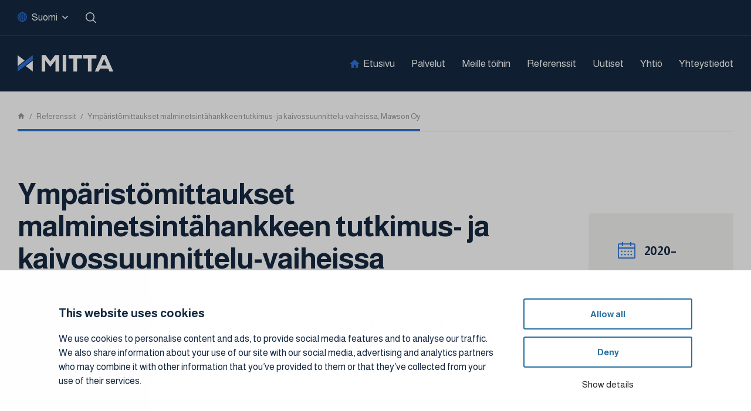

--- FILE ---
content_type: text/html; charset=UTF-8
request_url: https://mitta.fi/blog/referenssit/ymparistomittaukset-malminetsintahankkeen-tutkimus-ja-kaivossuunnittelu-vaiheissa/
body_size: 13898
content:

    <!DOCTYPE html>
<html lang="fi" class="no-js no-svg">
<head>
    <meta charset="UTF-8">
<meta name="viewport" content="width=device-width, initial-scale=1">
<link rel="profile" href="http://gmpg.org/xfn/11">
<title>Ympäristömittaukset malminetsintähankkeen tutkimus&#x2d; ja kaivossuunnittelu&#x2d;vaiheissa, Mawson Oy | Mitta</title>
<link rel="preconnect" href="https://fonts.googleapis.com">
<link rel="preconnect" href="https://fonts.gstatic.com" crossorigin>
<link href="https://fonts.googleapis.com/css2?family=Almarai:wght@300;400;700&display=swap" rel="stylesheet">    <script type="text/javascript">
        
        // Common
        var _h_pcs = 'kpl';
        
        // Custom post types
                    var _h_custom_post_types = {};
                            _h_custom_post_types['news-article'] = 'Uutinen';
                                _h_custom_post_types['reference-article'] = 'Referenssi';
                    
    </script>
        
    <script type="text/javascript">
        
        var hoyrymoottori_theme_url = 'https://mitta.fi/wp-content/themes/hoyrymoottori';
        var hoyrymoottori_child_theme_url = 'https://mitta.fi/wp-content/themes/sylinteri';
        
        var hoyrymoottori_resturl = 'https://mitta.fi/wp-json/hoyrymoottori/v1/';
        var hoyrymoottori_ajaxurl = 'https://mitta.fi/wp-admin/admin-ajax.php';
        var hoyrymoottori_ajaxnonce = '5a80302f7c';
        var hoyrymoottori_restnonce = '56465f0535';
        
        var hoyrymoottori_privacy_notice = '<p>Käytämme sivustollamme evästeitä käyttäjäkokemuksen parantamiseksi. Jatkamalla sivustolle hyväksyt evästeiden käytön.</p>';
        
        var hoyrymoottori_current_language_slug = 'fi';
        var hoyrymoottori_date_format = 'j.n.Y';
        
        var hoyrymoottori_mapbox_access_token = 'pk.eyJ1IjoiaGFyam9pdHRlbGlqYSIsImEiOiJjanN1YjY1dHkwemxoNDRxejQ0bzNiN2V3In0.TDH28MyJ94m_rdTuZDHFSQ';
        var hoyrymoottori_map_default_latitude = '66.49944056535881';
        var hoyrymoottori_map_default_longitude = '25.723776875432634';
        var hoyrymoottori_map_marker_file = 'https://mitta.fi/wp-content/themes/sylinteri/images/customizer/map-marker.svg';
        var hoyrymoottori_map_marker_size = '100';

        var hoyrymoottori_map_background_color = '#f7fafd';
        var hoyrymoottori_map_nature_color = '#f7fafd';
        var hoyrymoottori_map_water_color = '#ddebf4';
        var hoyrymoottori_map_water_way_color = '#bed8ea';
        var hoyrymoottori_map_hill_shade_color = '#ffffff';
        var hoyrymoottori_map_building_color = '#aacce3';
        var hoyrymoottori_map_building_border_color = '#aacce3';
        var hoyrymoottori_map_road_color = '#c1daeb';
        var hoyrymoottori_map_road_border_color = '#c1daeb';
        var hoyrymoottori_map_main_road_color = '#abcde3';
        var hoyrymoottori_map_main_road_border_color = '#abcde3';
        var hoyrymoottori_map_show_road_signs = '1';
        var hoyrymoottori_map_transit_color = '#c1daeb';
        var hoyrymoottori_map_show_transit_icons = '1';
        var hoyrymoottori_map_area_border_color = '#97c2dc';
        var hoyrymoottori_map_show_texts = '1';
        var hoyrymoottori_map_text_color = '#7993a4';
        var hoyrymoottori_map_text_border_color = '#f0f6fa';
        var hoyrymoottori_map_show_poi = '';

        var hoyrymoottori_select_placeholder = 'Valitse';
        
        var hoyrymoottori_submit_button_class = 'button';
        
        var hoyrymoottori_localization_customizer_preview = 'Esikatsele';
        
                
        var hoyrymoottori_carousel_navigation_arrows_to_dots_breakpoint = 75 * 2 + 41 + 1350;
        
    </script>
    
    <link rel="alternate" href="https://mitta.fi/blog/referenssit/ymparistomittaukset-malminetsintahankkeen-tutkimus-ja-kaivossuunnittelu-vaiheissa/" hreflang="fi" />
<link rel="alternate" href="https://mitta.fi/en/blog/referenssit/environmental-monitoring-in-mine-exploration-mawson/" hreflang="en" />

<!-- The SEO Framework tehnyt Sybre Waaijer -->
<link rel="canonical" href="https://mitta.fi/blog/referenssit/ymparistomittaukset-malminetsintahankkeen-tutkimus-ja-kaivossuunnittelu-vaiheissa/" />
<meta name="description" content="Mitta Oy vastaa Metsä Groupiin kuuluvan Metsä Fibre Oy:n Kemin biotuotetehtaan rakennushankkeen mittauksista. Mitta Oy:n ja Metsä Fibre Oy:n yhteistyö on sujunut loistavasti, ja molemmille työturvallisuus on itsestään selvästi tärkeintä työskentelyssä." />
<meta property="og:type" content="article" />
<meta property="og:locale" content="fi_FI" />
<meta property="og:site_name" content="Mitta" />
<meta property="og:title" content="Ympäristömittaukset malminetsintähankkeen tutkimus&#x2d; ja kaivossuunnittelu&#x2d;vaiheissa, Mawson Oy | Mitta" />
<meta property="og:description" content="Mitta Oy vastaa Metsä Groupiin kuuluvan Metsä Fibre Oy:n Kemin biotuotetehtaan rakennushankkeen mittauksista. Mitta Oy:n ja Metsä Fibre Oy:n yhteistyö on sujunut loistavasti, ja molemmille työturvallisuus on itsestään selvästi tärkeintä työskentelyssä." />
<meta property="og:url" content="https://mitta.fi/blog/referenssit/ymparistomittaukset-malminetsintahankkeen-tutkimus-ja-kaivossuunnittelu-vaiheissa/" />
<meta property="og:image" content="https://mitta.fi/wp-content/uploads/2021/11/cropped-dentsumetsafibreilmakuva.jpg" />
<meta property="og:image:width" content="2400" />
<meta property="og:image:height" content="1697" />
<meta property="article:published_time" content="2022-12-13T08:04:26+00:00" />
<meta property="article:modified_time" content="2024-11-21T06:02:07+00:00" />
<meta name="twitter:card" content="summary_large_image" />
<meta name="twitter:title" content="Ympäristömittaukset malminetsintähankkeen tutkimus&#x2d; ja kaivossuunnittelu&#x2d;vaiheissa, Mawson Oy | Mitta" />
<meta name="twitter:description" content="Mitta Oy vastaa Metsä Groupiin kuuluvan Metsä Fibre Oy:n Kemin biotuotetehtaan rakennushankkeen mittauksista. Mitta Oy:n ja Metsä Fibre Oy:n yhteistyö on sujunut loistavasti, ja molemmille työturvallisuus on itsestään selvästi tärkeintä työskentelyssä." />
<meta name="twitter:image" content="https://mitta.fi/wp-content/uploads/2021/11/cropped-dentsumetsafibreilmakuva.jpg" />
<script type="application/ld+json">{"@context":"https://schema.org","@graph":[{"@type":"WebSite","@id":"https://mitta.fi/#/schema/WebSite","url":"https://mitta.fi/","name":"Mitta","inLanguage":"fi","potentialAction":{"@type":"SearchAction","target":{"@type":"EntryPoint","urlTemplate":"https://mitta.fi/search/{search_term_string}/"},"query-input":"required name=search_term_string"},"publisher":{"@type":"Organization","@id":"https://mitta.fi/#/schema/Organization","name":"Mitta","url":"https://mitta.fi/"}},{"@type":"WebPage","@id":"https://mitta.fi/blog/referenssit/ymparistomittaukset-malminetsintahankkeen-tutkimus-ja-kaivossuunnittelu-vaiheissa/","url":"https://mitta.fi/blog/referenssit/ymparistomittaukset-malminetsintahankkeen-tutkimus-ja-kaivossuunnittelu-vaiheissa/","name":"Ympäristömittaukset malminetsintähankkeen tutkimus&#x2d; ja kaivossuunnittelu&#x2d;vaiheissa, Mawson Oy | Mitta","description":"Mitta Oy vastaa Metsä Groupiin kuuluvan Metsä Fibre Oy:n Kemin biotuotetehtaan rakennushankkeen mittauksista. Mitta Oy:n ja Metsä Fibre Oy:n yhteistyö on sujunut loistavasti, ja molemmille työturvallisuus on itsestään selvästi tärkeintä työskentelyssä.","inLanguage":"fi","isPartOf":{"@id":"https://mitta.fi/#/schema/WebSite"},"breadcrumb":{"@type":"BreadcrumbList","@id":"https://mitta.fi/#/schema/BreadcrumbList","itemListElement":[{"@type":"ListItem","position":1,"item":"https://mitta.fi/","name":"Mitta"},{"@type":"ListItem","position":2,"item":"https://mitta.fi/referenssit/","name":"Mitan työreferenssit Suomessa"},{"@type":"ListItem","position":3,"name":"Ympäristömittaukset malminetsintähankkeen tutkimus&#x2d; ja kaivossuunnittelu&#x2d;vaiheissa, Mawson Oy"}]},"potentialAction":{"@type":"ReadAction","target":"https://mitta.fi/blog/referenssit/ymparistomittaukset-malminetsintahankkeen-tutkimus-ja-kaivossuunnittelu-vaiheissa/"},"datePublished":"2022-12-13T08:04:26+00:00","dateModified":"2024-11-21T06:02:07+00:00"}]}</script>
<!-- / The SEO Framework tehnyt Sybre Waaijer | 3.64ms meta | 0.17ms boot -->

<link rel='stylesheet' id='wp-block-library-css' href='https://mitta.fi/wp-includes/css/dist/block-library/style.min.css?ver=6.5.7' type='text/css' media='all' />
<style id='classic-theme-styles-inline-css' type='text/css'>
/*! This file is auto-generated */
.wp-block-button__link{color:#fff;background-color:#32373c;border-radius:9999px;box-shadow:none;text-decoration:none;padding:calc(.667em + 2px) calc(1.333em + 2px);font-size:1.125em}.wp-block-file__button{background:#32373c;color:#fff;text-decoration:none}
</style>
<link rel='stylesheet' id='seoaic_front_main_css-css' href='https://mitta.fi/wp-content/plugins/seoai-client/assets/css/front.min.css?ver=2.19.6' type='text/css' media='all' />
<style id='seoaic_front_main_css-inline-css' type='text/css'>

            .seoaic-multistep-form {
                background-color: #fff !important;
                border: 0px solid #000 !important;
                border-radius: 0px !important;
            }

            .seoaic-multistep-form .seoaic-ms-step-question {
                background: #fff;
                color: #100717;
                font-size: 13px;
                border-radius: 0px;
                border: 0px solid #000 !important;
            }

            .seoaic-multistep-form .seoaic-ms-text-message-wrapper {
                background: #fff;
                color: #100717;
                font-size: 13px ;
                border-radius: 0px;
                border: 0px solid #000;
            }
            .seoaic-multistep-form .seoaic-ms-multi-items-wrapper label {
                background: #fff;
                color: #100717;
                font-size: 13px;
                border-radius: 0px;
                border: 0px solid #000;
            }

            .seoaic-multistep-form .seoaic-ms-textarea-content textarea {
                border-radius: 0px;
                outline: 1px solid #fff;
            }

            .seoaic-multistep-form .seoaic-ms-contact-fields-wrapper {
                background: #fff;
                border-radius: 0px;
                border: 0px solid #000;
            }

            .seoaic-multistep-form .seoaic-ms-contact-field {
                border-radius: 0px;
                outline: 1px solid #fff;
                font-size: 13px;
            }

            .seoaic-multistep-form .seoaic-ms-contact-field-content label {
                color: #100717;
                font-size: 13px;
            }

            .seoaic-multistep-form .seoaic-ms-buttons-wrapper button {
                background: #fff;
                color: #100717;
                font-size: 13px;
                border-radius: 0px;
                border: 0px solid #000;
            }

            .seoaic-multistep-form .seoaic-ms-answer-item {
                background: #fff;
                color: #100717;
                font-size: 13px;
                border-radius: 0px;
                border: 0px solid #000;
            }

            .seoaic-multistep-form .seoaic-ms-bot-icon.show {
                background-color: #fff;
                background-size: 36px 36px;
                background-position: center center;
                background-repeat: no-repeat;
                border-radius: 0px;
                border: 0px solid #000;
                width: 36px;
                height: 36px;
                left: 0;
                padding: 6px;
                box-sizing: content-box;
            }

            .seoaic-multistep-form .seoaic-multistep-progress {
                height: 5px;
                background-color: #000;
            }
        


            .seoaic-ia-buttons-content button {
                background: #fff;
                color: #100717;
                font-size: 13px;
                border-radius: 0px;
                border: 0px solid #000;
            }

            .seoaic-ia-multi-items-wrapper label {
                background: #fff;
                color: #100717;
                font-size: 13px;
                border-radius: 0px;
                border: 0px solid #000;
            }

            .seoaic-ia-textarea-content textarea {
                border-radius: 0px;
                outline: 1px solid #fff;
            }

        
</style>
<link rel='stylesheet' id='hoyrymoottori-front-vendor-foundation-css' href='https://mitta.fi/wp-content/themes/hoyrymoottori/assets/front/css/vendor/foundation.css?ver=420.3594' type='text/css' media='all' />
<link rel='stylesheet' id='hoyrymoottori-front-fonts-icons-css' href='https://mitta.fi/wp-content/themes/hoyrymoottori/assets/global/fonts/hoyryicon.css?ver=420.3594' type='text/css' media='all' />
<link rel='stylesheet' id='hoyrymoottori-front-header-languages_dropdown-css' href='https://mitta.fi/wp-content/themes/hoyrymoottori/headers/languages_dropdown/front_production_site_1.css?ver=420.3594' type='text/css' media='all' />
<link rel='stylesheet' id='hoyrymoottori-front-header-search-css' href='https://mitta.fi/wp-content/themes/hoyrymoottori/headers/search/front_production_site_1.css?ver=420.3594' type='text/css' media='all' />
<link rel='stylesheet' id='hoyrymoottori-front-header-ehp-css' href='https://mitta.fi/wp-content/themes/hoyrymoottori/headers/search/front_production_site_1.css?ver=420.3594' type='text/css' media='all' />
<link rel='stylesheet' id='hoyrymoottori-front-header-logo-css' href='https://mitta.fi/wp-content/themes/hoyrymoottori/headers/search/front_production_site_1.css?ver=420.3594' type='text/css' media='all' />
<link rel='stylesheet' id='hoyrymoottori-front-header-menu_ingress-css' href='https://mitta.fi/wp-content/themes/hoyrymoottori/headers/menu_ingress/front_production_site_1.css?ver=420.3594' type='text/css' media='all' />
<link rel='stylesheet' id='hoyrymoottori-front-header-menu_icon-css' href='https://mitta.fi/wp-content/themes/hoyrymoottori/headers/menu_icon/front_production_site_1.css?ver=420.3594' type='text/css' media='all' />
<link rel='stylesheet' id='hoyrymoottori-front-header-menu_mobile-css' href='https://mitta.fi/wp-content/themes/hoyrymoottori/headers/menu_mobile/front_production_site_1.css?ver=420.3594' type='text/css' media='all' />
<link rel='stylesheet' id='hoyrymoottori-front-customizer-colors-css' href='https://mitta.fi/wp-content/themes/hoyrymoottori/customizer/colors/style_production_site_1.css?ver=420.3594' type='text/css' media='all' />
<link rel='stylesheet' id='hoyrymoottori-front-customizer-typography-css' href='https://mitta.fi/wp-content/themes/hoyrymoottori/customizer/typography/style_production_site_1.css?ver=420.3594' type='text/css' media='all' />
<link rel='stylesheet' id='hoyrymoottori-front-customizer-buttons-css' href='https://mitta.fi/wp-content/themes/hoyrymoottori/customizer/buttons/style_production_site_1.css?ver=420.3594' type='text/css' media='all' />
<link rel='stylesheet' id='hoyrymoottori-front-customizer-forms-css' href='https://mitta.fi/wp-content/themes/hoyrymoottori/customizer/forms/style_production_site_1.css?ver=420.3594' type='text/css' media='all' />
<link rel='stylesheet' id='hoyrymoottori-front-customizer-some-css' href='https://mitta.fi/wp-content/themes/hoyrymoottori/customizer/some/style_production_site_1.css?ver=420.3594' type='text/css' media='all' />
<link rel='stylesheet' id='hoyrymoottori-front-customizer-modals-css' href='https://mitta.fi/wp-content/themes/hoyrymoottori/customizer/modals/style_production_site_1.css?ver=420.3594' type='text/css' media='all' />
<link rel='stylesheet' id='hoyrymoottori-front-customizer-module_styles-css' href='https://mitta.fi/wp-content/themes/hoyrymoottori/customizer/module_styles/style_production_site_1.css?ver=420.3594' type='text/css' media='all' />
<link rel='stylesheet' id='hoyrymoottori-front-customizer-header-css' href='https://mitta.fi/wp-content/themes/hoyrymoottori/customizer/header/style_production_site_1.css?ver=420.3594' type='text/css' media='all' />
<link rel='stylesheet' id='hoyrymoottori-front-customizer-footer-css' href='https://mitta.fi/wp-content/themes/hoyrymoottori/customizer/footer/style_production_site_1.css?ver=420.3594' type='text/css' media='all' />
<link rel='stylesheet' id='hoyrymoottori-front-customizer-privacy_notice-css' href='https://mitta.fi/wp-content/themes/hoyrymoottori/customizer/privacy_notice/style_production_site_1.css?ver=420.3594' type='text/css' media='all' />
<link rel='stylesheet' id='hoyrymoottori-select2-style-css' href='https://mitta.fi/wp-content/themes/hoyrymoottori/assets/front/css/vendor/select2.min.css?ver=420.3594' type='text/css' media='all' />
<link rel='stylesheet' id='hoyrymoottori-front-core-css' href='https://mitta.fi/wp-content/themes/hoyrymoottori/assets/front/css/core_production_site_1.css?ver=420.3594' type='text/css' media='all' />
<link rel='stylesheet' id='hoyrymoottori-front-child-theme-css' href='https://mitta.fi/wp-content/themes/sylinteri/style_site_1.css?ver=420.3594' type='text/css' media='all' />
<script type="text/javascript" src="https://mitta.fi/wp-includes/js/jquery/jquery.min.js?ver=3.7.1" data-cookieconsent="ignore"></script><script type="text/javascript" src="https://mitta.fi/wp-includes/js/jquery/jquery-migrate.min.js?ver=3.4.1" data-cookieconsent="ignore"></script><link rel="https://api.w.org/" href="https://mitta.fi/wp-json/" /><link rel="alternate" type="application/json+oembed" href="https://mitta.fi/wp-json/oembed/1.0/embed?url=https%3A%2F%2Fmitta.fi%2Fblog%2Freferenssit%2Fymparistomittaukset-malminetsintahankkeen-tutkimus-ja-kaivossuunnittelu-vaiheissa%2F" />
<link rel="alternate" type="text/xml+oembed" href="https://mitta.fi/wp-json/oembed/1.0/embed?url=https%3A%2F%2Fmitta.fi%2Fblog%2Freferenssit%2Fymparistomittaukset-malminetsintahankkeen-tutkimus-ja-kaivossuunnittelu-vaiheissa%2F&#038;format=xml" />
        <link rel="shortcut icon" href="https://mitta.fi/wp-content/uploads/2020/09/mitta-favicon-300x300.png">
        <script id="Cookiebot" src="https://consent.cookiebot.com/uc.js" data-cbid="089161e6-9964-422b-bd64-bde7b127e431" data-blockingmode="auto" type="text/javascript"></script>

<!-- Google Tag Manager -->
<script>(function(w,d,s,l,i){w[l]=w[l]||[];w[l].push({'gtm.start':
new Date().getTime(),event:'gtm.js'});var f=d.getElementsByTagName(s)[0],
j=d.createElement(s),dl=l!='dataLayer'?'&l='+l:'';j.async=true;j.src=
'https://www.googletagmanager.com/gtm.js?id='+i+dl;f.parentNode.insertBefore(j,f);
})(window,document,'script','dataLayer','GTM-56KRHFV');</script>
<!-- End Google Tag Manager --><style id="kirki-inline-styles"></style></head>


<!-- Body -->

<body class="reference-article-template-default single single-reference-article postid-16294  locale-fi multisite-blog-id-1 chrome sticky-header" >

<!-- Google Tag Manager (noscript) -->
<noscript><iframe src="https://www.googletagmanager.com/ns.html?id=GTM-56KRHFV"
height="0" width="0" style="display:none;visibility:hidden"></iframe></noscript>
<!-- End Google Tag Manager (noscript) -->
<style>
#CookieBanner {
	/* layout */
	--cb-dialog-max-width: 1080px;

	/* overlay */
	--cb-overlay-background: rgba(0,0,0,.25);

	/* base typopgraphy */
	--cb-text-color: #222;
	--cb-background-color: white;

	/* title */
	--cb-title-font-family: ;
	--cb-title-font-weight: bold;
	--cb-title-font-size-mobile: 18px;
	--cb-title-font-size-desktop: 20px;

	/* description */
	--cb-description-font-size-mobile: 16px;
	--cb-description-font-size-desktop: 16px;
	--cb-description-font-family: ;
	--cb-description-font-weight: ;

	/* base button */
	--cb-button-border: 2px solid #2670a1;
	--cb-button-border-radius: 3px;
	--cb-button-background: white;
	--cb-button-font-weight: bold;
	--cb-button-font-size: 15px;
	--cb-button-font-family: ;
	--cb-button-color: #2670a1;

	/* base button :hover/:focus/:active */
	--cb-button-active-color: white;
	--cb-button-active-background: #2670a1;
	--cb-button-active-border: 2px solid #2670a1;

	/* accept button (inherits all base button settings) */
	--cb-accept-button-color: var(--cb-button-color);
	--cb-accept-button-background: var(--cb-button-background);
	--cb-accept-button-border: var(--cb-button-border);
	--cb-accept-button-active-color: var(--cb-button-active-color);
	--cb-accept-button-active-background: var(--cb-button-active-background);
	--cb-accept-button-active-border: var(--cb-button-active-border);

	/* details button (doesn't inherit base button settings) */
	--cb-details-button-font-size: 15px;

	/* preference accent color (toggle control) */
	--cb-preference-accent-color: #2670a1;
}
</style>
<!-- Desktop menu -->
<div id="header-desktopmenu">
    <div class="header-desktopmenu-inner">
        <div class="header-modules-wrapper">
            
                
            <div class="close"></div>
            
        </div>
    </div>
</div>

<!-- Mobile menu -->
<div id="header-mobilemenu">
    <div class="header-mobilemenu-inner">
        <div class="header-modules-wrapper">
                                
                    <div class="header-module header-module-menu_mobile " >
                            
    <ul class="header-menu-mobile-wrapper header-menu-mobile-main-menu">
        
        <li id="menu-item-1752" class="menu-item menu-item-type-post_type menu-item-object-page menu-item-home menu-item-1752"><a href="https://mitta.fi/">Etusivu</a></li>
<li id="menu-item-11355" class="menu-item menu-item-type-post_type menu-item-object-page menu-item-has-children menu-item-11355"><a href="https://mitta.fi/palvelut/">Palvelut</a>
<ul class="sub-menu">
	<li id="menu-item-11356" class="menu-item menu-item-type-post_type menu-item-object-page menu-item-11356"><a href="https://mitta.fi/palvelut/mittaus/">Mittaus</a></li>
	<li id="menu-item-11600" class="menu-item menu-item-type-post_type menu-item-object-page menu-item-11600"><a href="https://mitta.fi/palvelut/maaperatutkimus/">Maaperätutkimus</a></li>
	<li id="menu-item-11589" class="menu-item menu-item-type-post_type menu-item-object-page menu-item-11589"><a href="https://mitta.fi/palvelut/laboratorio/">Laboratorio</a></li>
	<li id="menu-item-11592" class="menu-item menu-item-type-post_type menu-item-object-page menu-item-11592"><a href="https://mitta.fi/palvelut/ymparisto/">Ympäristö</a></li>
	<li id="menu-item-20238" class="menu-item menu-item-type-post_type menu-item-object-page menu-item-20238"><a href="https://mitta.fi/palvelut/iot-pohjaiset-monitorointiratkaisut/">Monitorointi</a></li>
	<li id="menu-item-15711" class="menu-item menu-item-type-post_type menu-item-object-page menu-item-15711"><a href="https://mitta.fi/palvelut/ydinjatehuollon-palvelut/">Ydinjätehuollon palvelut</a></li>
	<li id="menu-item-20060" class="menu-item menu-item-type-post_type menu-item-object-page menu-item-20060"><a href="https://mitta.fi/palvelut/mittalaitteet-ja-kalibrointi/">Mittalaitteet ja kalibrointi</a></li>
</ul>
</li>
<li id="menu-item-18037" class="menu-item menu-item-type-post_type menu-item-object-page menu-item-18037"><a href="https://mitta.fi/meille-toihin/">Meille töihin</a></li>
<li id="menu-item-11362" class="menu-item menu-item-type-post_type menu-item-object-page menu-item-11362"><a href="https://mitta.fi/referenssit/">Referenssit</a></li>
<li id="menu-item-11367" class="menu-item menu-item-type-post_type menu-item-object-page menu-item-11367"><a href="https://mitta.fi/uutiset/">Uutiset</a></li>
<li id="menu-item-11363" class="menu-item menu-item-type-post_type menu-item-object-page menu-item-has-children menu-item-11363"><a href="https://mitta.fi/yhtio/">Yhtiö</a>
<ul class="sub-menu">
	<li id="menu-item-15367" class="menu-item menu-item-type-post_type menu-item-object-page menu-item-has-children menu-item-15367"><a href="https://mitta.fi/vastuullisuus/">Vastuullisuus</a>
	<ul class="sub-menu">
		<li id="menu-item-18504" class="menu-item menu-item-type-post_type menu-item-object-page menu-item-18504"><a href="https://mitta.fi/vastuullisuus/vastuullisuusraportointi/">Vastuullisuusraportointi</a></li>
		<li id="menu-item-12276" class="menu-item menu-item-type-post_type menu-item-object-page menu-item-12276"><a href="https://mitta.fi/vastuullisuus/laatujarjestelmat/">Laatujärjestelmät</a></li>
		<li id="menu-item-15821" class="menu-item menu-item-type-post_type menu-item-object-page menu-item-15821"><a href="https://mitta.fi/vastuullisuus/eettiset-ohjeet/">Eettiset ohjeet</a></li>
		<li id="menu-item-15867" class="menu-item menu-item-type-post_type menu-item-object-page menu-item-15867"><a href="https://mitta.fi/vastuullisuus/whistleblowing-ilmoituskanava/">Whistleblowing-ilmoituskanava</a></li>
	</ul>
</li>
	<li id="menu-item-11364" class="menu-item menu-item-type-post_type menu-item-object-page menu-item-11364"><a href="https://mitta.fi/yhtio/johto-ja-hallitus/">Johto ja hallitus</a></li>
	<li id="menu-item-11366" class="menu-item menu-item-type-post_type menu-item-object-page menu-item-11366"><a href="https://mitta.fi/yhtio/taloustietoa/">Taloustietoa</a></li>
	<li id="menu-item-12277" class="menu-item menu-item-type-post_type menu-item-object-page menu-item-12277"><a href="https://mitta.fi/yhtio/konsernirakenne/">Konsernirakenne</a></li>
</ul>
</li>
<li id="menu-item-11368" class="menu-item menu-item-type-post_type menu-item-object-page menu-item-11368"><a href="https://mitta.fi/yhteystiedot/">Yhteystiedot</a></li>
    
    </ul>
    
                        </div>
                    
                            </div>
    </div>
</div>

<!-- Woocommerce mini cart content -->


<!-- Wave area divider for module border styles -->


<!-- Page -->
<div id="page-wrapper">
    
    <div id="page">
        
        <a class="show-for-sr" href="#content">Siirry sisältöön</a>
        
        
        <!-- Header -->
        <header id="header" role="banner" class="width-full-area ">
            <div id="header-desktop">
    
            <div class="header-row header-row-ylapalkki-kieli-kirjautuminen">
                
                <div class="grid-wrapper">
                    
                    <div class="grid-container">                                            
                        <div class="grid-x grid-margin-x">
                            <div class="cell xlarge-12">
                
                                <div class="header-cells-wrapper">
                    
                                                            
                                        <div class="header-cell header-cell-0">
                                            
                                            <div class="header-modules-wrapper">
                                                                                    
                                                    <div class="header-module header-module-languages_dropdown " >
                                                        <div class="header-module-container header-module-container-languages_dropdown">
                                                                    
        <div class="header-languages-dropdown-wrapper">
            
            <div class="current-language">
                <span class="language-name">Suomi</span>
                <span class="language-slug">fi</span>
            </div>
            
            <div class="languages-dropdown">
                <div class="languages-dropdown-inner">
                                                
                            <div class="language">
                                <a href="https://mitta.fi/blog/referenssit/ymparistomittaukset-malminetsintahankkeen-tutkimus-ja-kaivossuunnittelu-vaiheissa/">
                                    <div class="language-flag"><img src="https://mitta.fi/wp-content/plugins/polylang/flags/fi.png"/>
                                    </div>
                                    <div class="language-name">Suomi</div>
                                </a>
                            </div>
                            
                                                        
                            <div class="language">
                                <a href="https://mitta.fi/en/blog/references/environmental-monitoring-in-mine-exploration-mawson/">
                                    <div class="language-flag"><img src="https://mitta.fi/wp-content/plugins/polylang/flags/gb.png"/>
                                    </div>
                                    <div class="language-name">English</div>
                                </a>
                            </div>
                            
                                                    <div class="language">
                            <a href="https://mitta.se">
                                <div class="language-flag"><img src="https://mitta.fi/wp-content/plugins/polylang/flags/se.png"/>
                                </div>
                                <div class="language-name">Svenska</div>
                            </a>
                        </div>
                        <div class="language">
                            <a href="https://mitta.no">
                                <div class="language-flag"><img src="https://mitta.fi/wp-content/plugins/polylang/flags/no.png"/>
                                </div>
                                <div class="language-name">Norsk</div>
                            </a>
                        </div>
                                        </div>
            </div>
            
        </div>
        
                                                                </div>
                                                    </div>
                                    
                                                                                        
                                                    <div class="header-module header-module-search " >
                                                        <div class="header-module-container header-module-container-search">
                                                            
<div class="header-search-wrapper">
    
    <div class="search-form-wrapper">
        
        <form id="search-form-inline" role="search" method="GET" action="https://mitta.fi">
            <div class="search-form-inputs-wrapper">
                <label class="search-form-field"><span class="show-for-sr">Hae...</span><input type="text" name="s" placeholder="Hae..." title="Hae..." required /></label>
                <div class="search-form-submit"><button type="submit"><span class="show-for-sr">Hae...</span></button></div>
            </div>
        </form>
        
    </div>
    
    <div class="search-link-wrapper" data-open="search-modal">
        
        <div class="search-button"></div>
        <div class="search-text">Hae</div>
        
    </div>
    
</div>

<div class="full reveal" id="search-modal" data-reveal>
    

<div class="wrapper search-form-wrapper">
    
    <section class="container search-form-container">
                        
        <div class="content">
            
            <form id="search-form-modal" role="search" method="GET" action="https://mitta.fi/">
                
                <div class="search-form-inputs-wrapper">
                    <label class="search-form-field"><span class="show-for-sr">Hae...</span><input type="text" name="s" placeholder="Hae..." title="Hae..." required /></label>
                    <div class="search-form-submit"><button type="submit"><span class="show-for-sr">Hae...</span></button></div>
                </div>
            
            </form>
        
        </div>
    
    </section>

</div></div>                                                        </div>
                                                    </div>
                                    
                                                                                                </div>
                        
                                        </div>
                        
                                                                
                                        <div class="header-cell header-cell-1">
                                            
                                            <div class="header-modules-wrapper">
                                                                                    
                                                    <div class="header-module header-module-ehp " >
                                                        <div class="header-module-container header-module-container-ehp">
                                                            
<div class="login-bar" style="height: 50px; padding: 8px 20px;">
        <iframe src="https://ehp-data.com/embedded_login/" style="width:100%; height: 40px; display: inline-block" frameborder="0"></iframe>
</div>                                                        </div>
                                                    </div>
                                    
                                                                                                </div>
                        
                                        </div>
                        
                                                        
                                </div>
            
                            </div>
                        </div>

                    </div>
                    
                </div>

            </div>

            
            <div class="header-row header-row-valikkopalkki-tyopoyta">
                
                <div class="grid-wrapper">
                    
                    <div class="grid-container">                                            
                        <div class="grid-x grid-margin-x">
                            <div class="cell xlarge-12">
                
                                <div class="header-cells-wrapper">
                    
                                                            
                                        <div class="header-cell header-cell-0">
                                            
                                            <div class="header-modules-wrapper">
                                                                                    
                                                    <div class="header-module header-module-logo " >
                                                        <div class="header-module-container header-module-container-logo">
                                                            
    <div class="header-logo-wrapper">
        <a href="https://mitta.fi/"><img src="https://mitta.fi/wp-content/uploads/2024/09/mitta-logo-nega.png" data-type="src" data-interchange="[https://mitta.fi/wp-content/uploads/2024/09/mitta-logo-nega.png, small], [https://mitta.fi/wp-content/uploads/2024/09/mitta-logo-nega.png, xlarge]" alt="" /></a>
    </div>
                                                        </div>
                                                    </div>
                                    
                                                                                                </div>
                        
                                        </div>
                        
                                                                
                                        <div class="header-cell header-cell-1">
                                            
                                            <div class="header-modules-wrapper">
                                                                                    
                                                    <div class="header-module header-module-menu_ingress " >
                                                        <div class="header-module-container header-module-container-menu_ingress">
                                                                
    <ul class="header-menu-ingress-wrapper header-menu-ingress-main-menu">
        
        <li class="menu-item menu-item-type-post_type menu-item-object-page menu-item-home menu-item-1752"><a href="https://mitta.fi/">Etusivu</a></li>
<li class="menu-item menu-item-type-post_type menu-item-object-page menu-item-has-children menu-item-11355"><a href="https://mitta.fi/palvelut/">Palvelut</a>
<ul class="sub-menu">
	<li class="menu-item menu-item-type-post_type menu-item-object-page menu-item-11356"><a href="https://mitta.fi/palvelut/mittaus/">Mittaus</a></li>
	<li class="menu-item menu-item-type-post_type menu-item-object-page menu-item-11600"><a href="https://mitta.fi/palvelut/maaperatutkimus/">Maaperätutkimus</a></li>
	<li class="menu-item menu-item-type-post_type menu-item-object-page menu-item-11589"><a href="https://mitta.fi/palvelut/laboratorio/">Laboratorio</a></li>
	<li class="menu-item menu-item-type-post_type menu-item-object-page menu-item-11592"><a href="https://mitta.fi/palvelut/ymparisto/">Ympäristö</a></li>
	<li class="menu-item menu-item-type-post_type menu-item-object-page menu-item-20238"><a href="https://mitta.fi/palvelut/iot-pohjaiset-monitorointiratkaisut/">Monitorointi</a></li>
	<li class="menu-item menu-item-type-post_type menu-item-object-page menu-item-15711"><a href="https://mitta.fi/palvelut/ydinjatehuollon-palvelut/">Ydinjätehuollon palvelut</a></li>
	<li class="menu-item menu-item-type-post_type menu-item-object-page menu-item-20060"><a href="https://mitta.fi/palvelut/mittalaitteet-ja-kalibrointi/">Mittalaitteet ja kalibrointi</a></li>
</ul>
</li>
<li class="menu-item menu-item-type-post_type menu-item-object-page menu-item-18037"><a href="https://mitta.fi/meille-toihin/">Meille töihin</a></li>
<li class="menu-item menu-item-type-post_type menu-item-object-page menu-item-11362"><a href="https://mitta.fi/referenssit/">Referenssit</a></li>
<li class="menu-item menu-item-type-post_type menu-item-object-page menu-item-11367"><a href="https://mitta.fi/uutiset/">Uutiset</a></li>
<li class="menu-item menu-item-type-post_type menu-item-object-page menu-item-has-children menu-item-11363"><a href="https://mitta.fi/yhtio/">Yhtiö</a>
<ul class="sub-menu">
	<li class="menu-item menu-item-type-post_type menu-item-object-page menu-item-15367"><a href="https://mitta.fi/vastuullisuus/">Vastuullisuus</a></li>
	<li class="menu-item menu-item-type-post_type menu-item-object-page menu-item-11364"><a href="https://mitta.fi/yhtio/johto-ja-hallitus/">Johto ja hallitus</a></li>
	<li class="menu-item menu-item-type-post_type menu-item-object-page menu-item-11366"><a href="https://mitta.fi/yhtio/taloustietoa/">Taloustietoa</a></li>
	<li class="menu-item menu-item-type-post_type menu-item-object-page menu-item-12277"><a href="https://mitta.fi/yhtio/konsernirakenne/">Konsernirakenne</a></li>
</ul>
</li>
<li class="menu-item menu-item-type-post_type menu-item-object-page menu-item-11368"><a href="https://mitta.fi/yhteystiedot/">Yhteystiedot</a></li>
    
    </ul>
    
    <div class="header-menu-ingress-item-contents">
                    <div class="menu-item-content" data-menu-item-id="menu-item-1752">
                
                                    <h3 class="menu-item-content-title h3">Etusivu</h3>
                                
                                    <p><span class="menu-item-content-text">Intohimonamme on kerätä ja tutkia tietoa maasta, vedestä ja ilmasta tuottaaksemme lisäarvoa ja hyötyä asiakkaillemme. Tarjontaamme kuuluvat mittaukseen, maaperätutkimukseen, ympäristöön ja laboratorioon liittyvät palvelut.</span></p>
                                
                <a class="menu-item-content-button button" href="https://mitta.fi/">Näytä kaikki</a>
                
            </div>
                        <div class="menu-item-content" data-menu-item-id="menu-item-11355">
                
                                    <h3 class="menu-item-content-title h3">Palvelut</h3>
                                
                                    <p><span class="menu-item-content-text">Mitta on tietoa. Meille tarkka ja luotettava sijainti on äärimmäisen tärkeä asia, sillä se on paikkatiedon perusedellytys. Korkealaatuiset lähtötiedot merkitsevät kustannustehokkuutta suunnittelussa, rakentamisessa ja seurannassa asiakkaan toimialasta riippumatta. Mitta on markkinajohtaja infra-alan maastotiedon tuottajana ja jalostajana Suomessa ja Ruotsissa. Asiakkaamme toimivat rakentamisen arvoketjussa aina suunnittelusta tuotantoon asti. Toimimme konsulttialan sopimusehtojen KSE 2013 mukaisesti kaikissa toimeksiannoissa.</span></p>
                                
                <a class="menu-item-content-button button" href="https://mitta.fi/palvelut/">Näytä kaikki</a>
                
            </div>
                        <div class="menu-item-content" data-menu-item-id="menu-item-18037">
                
                                    <h3 class="menu-item-content-title h3">Meille töihin</h3>
                                
                                    <p><span class="menu-item-content-text">Mitta kasvaa vauhdilla! Meillä saat mahdollisuuden kehittyä aidossa ympäristössä ammattitaitoisten työkaverien kanssa. Katso avoimet työpaikkamme. Voit myös hakea Mittaan avoimella hakemuksella, jos juuri nyt ei ole sinulle sopivia paikkoja auki. Meille ovat tervetulleita kaikki alan ammattilaiset, tai ammattilaisiksi haluavat.</span></p>
                                
                <a class="menu-item-content-button button" href="https://mitta.fi/meille-toihin/">Näytä kaikki</a>
                
            </div>
                        <div class="menu-item-content" data-menu-item-id="menu-item-11362">
                
                                    <h3 class="menu-item-content-title h3">Referenssit</h3>
                                
                                    <p><span class="menu-item-content-text">Uskomme pitkiin asiakassuhteisiin, hyvään kommunikointiin, laadukkaaseen ja ammattitaitoiseen tekemiseen. Haluamme aina palvella asiakkaitamme parhaan kykymme mukaan. <span class="JsGRdQ">Päätöksentekomme perustuu tarkkaan ja oikea-aikaiseen tietoon. Tämä mahdollistaa tehokkaan laitteiden, koneiden ja henkilöresurssien käytön asiakkaan hyväksi. Tehdään yhdessä!</span></span></p>
                                
                <a class="menu-item-content-button button" href="https://mitta.fi/referenssit/">Näytä kaikki</a>
                
            </div>
                        <div class="menu-item-content" data-menu-item-id="menu-item-11367">
                
                                    <h3 class="menu-item-content-title h3">Uutiset</h3>
                                
                                    <p><span class="menu-item-content-text">Tervetuloa lukemaan Mitan uutisia!</span></p>
                                
                <a class="menu-item-content-button button" href="https://mitta.fi/uutiset/">Näytä kaikki</a>
                
            </div>
                        <div class="menu-item-content" data-menu-item-id="menu-item-11363">
                
                                    <h3 class="menu-item-content-title h3">Yhtiö</h3>
                                
                                    <p><span class="menu-item-content-text">Mitta Group on vuonna 1989 perustettu suomalainen kansainvälisesti toimiva mittaus- ja geoalan konsulttiyhtiö. Toimimme laajasti rakentamisen arvoketjussa ja toimialojamme ovat <a href="https://mitta.fi/palvelut/mittaus/">mittaus-</a>, <a href="https://mitta.fi/palvelut/laboratorio/">laboratorio</a>-, <a href="https://mitta.fi/palvelut/maaperatutkimus/">maaperätutkimus</a>-, <a href="https://mitta.fi/palvelut/ymparisto/">ympäristöpalvelut,</a> <a href="https://mitta.fi/palvelut/iot-pohjaiset-monitorointiratkaisut/">IoT-monitorointiratkaisut</a> sekä <a href="https://mitta.fi/palvelut/ydinjatehuollon-palvelut/">ydinjätteen loppusijoitusratkaisut</a>. Työllistämme noin 500 alan ammattilaista yli 30 toimipaikassa Suomessa ja Ruotsissa.</span></p>
                                
                <a class="menu-item-content-button button" href="https://mitta.fi/yhtio/">Näytä kaikki</a>
                
            </div>
                        <div class="menu-item-content" data-menu-item-id="menu-item-11368">
                
                                    <h3 class="menu-item-content-title h3">Yhteystiedot</h3>
                                
                                    <p><span class="menu-item-content-text">Rullaa sivulla alaspäin, niin näet eri tavat ottaa yhteyttä meihin. Mitta on tietoa.</span></p>
                                
                <a class="menu-item-content-button button" href="https://mitta.fi/yhteystiedot/">Näytä kaikki</a>
                
            </div>
                </div>
    
                                                            </div>
                                                    </div>
                                    
                                                                                                </div>
                        
                                        </div>
                        
                                                        
                                </div>
            
                            </div>
                        </div>

                    </div>
                    
                </div>

            </div>

            </div><div id="header-desktop-sticky">
                
            <div class="header-row header-row-valikkopalkki-tyopoyta-sticky">

                <div class="grid-wrapper">
        
                    <div class="grid-container">                                        
                            <div class="grid-x grid-margin-x">
                                <div class="cell xlarge-12">
                        
                                    <div class="header-cells-wrapper">
                            
                                                                        
                                            <div class="header-cell header-cell-0">
                                    
                                                <div class="header-modules-wrapper">
                                                                                                            
                                                        <div class="header-module header-module-logo " >
                                                            <div class="header-module-container header-module-container-logo">
                                                                
    <div class="header-logo-wrapper">
        <a href="https://mitta.fi/"><img src="https://mitta.fi/wp-content/uploads/2024/09/mitta-logo-nega.png" data-type="src" data-interchange="[https://mitta.fi/wp-content/uploads/2024/09/mitta-logo-nega.png, small], [https://mitta.fi/wp-content/uploads/2024/09/mitta-logo-nega.png, xlarge]" alt="" /></a>
    </div>
                                                            </div>
                                                        </div>
                                                        
                                                                                                        </div>
                                
                                            </div>
                                
                                                                            
                                            <div class="header-cell header-cell-1">
                                    
                                                <div class="header-modules-wrapper">
                                                                                                            
                                                        <div class="header-module header-module-menu_ingress " >
                                                            <div class="header-module-container header-module-container-menu_ingress">
                                                                    
    <ul class="header-menu-ingress-wrapper header-menu-ingress-main-menu">
        
        <li class="menu-item menu-item-type-post_type menu-item-object-page menu-item-home menu-item-1752"><a href="https://mitta.fi/">Etusivu</a></li>
<li class="menu-item menu-item-type-post_type menu-item-object-page menu-item-has-children menu-item-11355"><a href="https://mitta.fi/palvelut/">Palvelut</a>
<ul class="sub-menu">
	<li class="menu-item menu-item-type-post_type menu-item-object-page menu-item-11356"><a href="https://mitta.fi/palvelut/mittaus/">Mittaus</a></li>
	<li class="menu-item menu-item-type-post_type menu-item-object-page menu-item-11600"><a href="https://mitta.fi/palvelut/maaperatutkimus/">Maaperätutkimus</a></li>
	<li class="menu-item menu-item-type-post_type menu-item-object-page menu-item-11589"><a href="https://mitta.fi/palvelut/laboratorio/">Laboratorio</a></li>
	<li class="menu-item menu-item-type-post_type menu-item-object-page menu-item-11592"><a href="https://mitta.fi/palvelut/ymparisto/">Ympäristö</a></li>
	<li class="menu-item menu-item-type-post_type menu-item-object-page menu-item-20238"><a href="https://mitta.fi/palvelut/iot-pohjaiset-monitorointiratkaisut/">Monitorointi</a></li>
	<li class="menu-item menu-item-type-post_type menu-item-object-page menu-item-15711"><a href="https://mitta.fi/palvelut/ydinjatehuollon-palvelut/">Ydinjätehuollon palvelut</a></li>
	<li class="menu-item menu-item-type-post_type menu-item-object-page menu-item-20060"><a href="https://mitta.fi/palvelut/mittalaitteet-ja-kalibrointi/">Mittalaitteet ja kalibrointi</a></li>
</ul>
</li>
<li class="menu-item menu-item-type-post_type menu-item-object-page menu-item-18037"><a href="https://mitta.fi/meille-toihin/">Meille töihin</a></li>
<li class="menu-item menu-item-type-post_type menu-item-object-page menu-item-11362"><a href="https://mitta.fi/referenssit/">Referenssit</a></li>
<li class="menu-item menu-item-type-post_type menu-item-object-page menu-item-11367"><a href="https://mitta.fi/uutiset/">Uutiset</a></li>
<li class="menu-item menu-item-type-post_type menu-item-object-page menu-item-has-children menu-item-11363"><a href="https://mitta.fi/yhtio/">Yhtiö</a>
<ul class="sub-menu">
	<li class="menu-item menu-item-type-post_type menu-item-object-page menu-item-15367"><a href="https://mitta.fi/vastuullisuus/">Vastuullisuus</a></li>
	<li class="menu-item menu-item-type-post_type menu-item-object-page menu-item-11364"><a href="https://mitta.fi/yhtio/johto-ja-hallitus/">Johto ja hallitus</a></li>
	<li class="menu-item menu-item-type-post_type menu-item-object-page menu-item-11366"><a href="https://mitta.fi/yhtio/taloustietoa/">Taloustietoa</a></li>
	<li class="menu-item menu-item-type-post_type menu-item-object-page menu-item-12277"><a href="https://mitta.fi/yhtio/konsernirakenne/">Konsernirakenne</a></li>
</ul>
</li>
<li class="menu-item menu-item-type-post_type menu-item-object-page menu-item-11368"><a href="https://mitta.fi/yhteystiedot/">Yhteystiedot</a></li>
    
    </ul>
    
    <div class="header-menu-ingress-item-contents">
                    <div class="menu-item-content" data-menu-item-id="menu-item-1752">
                
                                    <h3 class="menu-item-content-title h3">Etusivu</h3>
                                
                                    <p><span class="menu-item-content-text">Intohimonamme on kerätä ja tutkia tietoa maasta, vedestä ja ilmasta tuottaaksemme lisäarvoa ja hyötyä asiakkaillemme. Tarjontaamme kuuluvat mittaukseen, maaperätutkimukseen, ympäristöön ja laboratorioon liittyvät palvelut.</span></p>
                                
                <a class="menu-item-content-button button" href="https://mitta.fi/">Näytä kaikki</a>
                
            </div>
                        <div class="menu-item-content" data-menu-item-id="menu-item-11355">
                
                                    <h3 class="menu-item-content-title h3">Palvelut</h3>
                                
                                    <p><span class="menu-item-content-text">Mitta on tietoa. Meille tarkka ja luotettava sijainti on äärimmäisen tärkeä asia, sillä se on paikkatiedon perusedellytys. Korkealaatuiset lähtötiedot merkitsevät kustannustehokkuutta suunnittelussa, rakentamisessa ja seurannassa asiakkaan toimialasta riippumatta. Mitta on markkinajohtaja infra-alan maastotiedon tuottajana ja jalostajana Suomessa ja Ruotsissa. Asiakkaamme toimivat rakentamisen arvoketjussa aina suunnittelusta tuotantoon asti. Toimimme konsulttialan sopimusehtojen KSE 2013 mukaisesti kaikissa toimeksiannoissa.</span></p>
                                
                <a class="menu-item-content-button button" href="https://mitta.fi/palvelut/">Näytä kaikki</a>
                
            </div>
                        <div class="menu-item-content" data-menu-item-id="menu-item-18037">
                
                                    <h3 class="menu-item-content-title h3">Meille töihin</h3>
                                
                                    <p><span class="menu-item-content-text">Mitta kasvaa vauhdilla! Meillä saat mahdollisuuden kehittyä aidossa ympäristössä ammattitaitoisten työkaverien kanssa. Katso avoimet työpaikkamme. Voit myös hakea Mittaan avoimella hakemuksella, jos juuri nyt ei ole sinulle sopivia paikkoja auki. Meille ovat tervetulleita kaikki alan ammattilaiset, tai ammattilaisiksi haluavat.</span></p>
                                
                <a class="menu-item-content-button button" href="https://mitta.fi/meille-toihin/">Näytä kaikki</a>
                
            </div>
                        <div class="menu-item-content" data-menu-item-id="menu-item-11362">
                
                                    <h3 class="menu-item-content-title h3">Referenssit</h3>
                                
                                    <p><span class="menu-item-content-text">Uskomme pitkiin asiakassuhteisiin, hyvään kommunikointiin, laadukkaaseen ja ammattitaitoiseen tekemiseen. Haluamme aina palvella asiakkaitamme parhaan kykymme mukaan. <span class="JsGRdQ">Päätöksentekomme perustuu tarkkaan ja oikea-aikaiseen tietoon. Tämä mahdollistaa tehokkaan laitteiden, koneiden ja henkilöresurssien käytön asiakkaan hyväksi. Tehdään yhdessä!</span></span></p>
                                
                <a class="menu-item-content-button button" href="https://mitta.fi/referenssit/">Näytä kaikki</a>
                
            </div>
                        <div class="menu-item-content" data-menu-item-id="menu-item-11367">
                
                                    <h3 class="menu-item-content-title h3">Uutiset</h3>
                                
                                    <p><span class="menu-item-content-text">Tervetuloa lukemaan Mitan uutisia!</span></p>
                                
                <a class="menu-item-content-button button" href="https://mitta.fi/uutiset/">Näytä kaikki</a>
                
            </div>
                        <div class="menu-item-content" data-menu-item-id="menu-item-11363">
                
                                    <h3 class="menu-item-content-title h3">Yhtiö</h3>
                                
                                    <p><span class="menu-item-content-text">Mitta Group on vuonna 1989 perustettu suomalainen kansainvälisesti toimiva mittaus- ja geoalan konsulttiyhtiö. Toimimme laajasti rakentamisen arvoketjussa ja toimialojamme ovat <a href="https://mitta.fi/palvelut/mittaus/">mittaus-</a>, <a href="https://mitta.fi/palvelut/laboratorio/">laboratorio</a>-, <a href="https://mitta.fi/palvelut/maaperatutkimus/">maaperätutkimus</a>-, <a href="https://mitta.fi/palvelut/ymparisto/">ympäristöpalvelut,</a> <a href="https://mitta.fi/palvelut/iot-pohjaiset-monitorointiratkaisut/">IoT-monitorointiratkaisut</a> sekä <a href="https://mitta.fi/palvelut/ydinjatehuollon-palvelut/">ydinjätteen loppusijoitusratkaisut</a>. Työllistämme noin 500 alan ammattilaista yli 30 toimipaikassa Suomessa ja Ruotsissa.</span></p>
                                
                <a class="menu-item-content-button button" href="https://mitta.fi/yhtio/">Näytä kaikki</a>
                
            </div>
                        <div class="menu-item-content" data-menu-item-id="menu-item-11368">
                
                                    <h3 class="menu-item-content-title h3">Yhteystiedot</h3>
                                
                                    <p><span class="menu-item-content-text">Rullaa sivulla alaspäin, niin näet eri tavat ottaa yhteyttä meihin. Mitta on tietoa.</span></p>
                                
                <a class="menu-item-content-button button" href="https://mitta.fi/yhteystiedot/">Näytä kaikki</a>
                
            </div>
                </div>
    
                                                                </div>
                                                        </div>
                                                        
                                                                                                        </div>
                                
                                            </div>
                                
                                                                    
                                    </div>
                    
                                </div>
                            </div>
            
                        </div>
        
                    </div>

                </div>

                </div><div id="header-mobile">
                
            <div class="header-row header-row-valikkopalkki-mobiili">
                
                <div class="grid-wrapper">
                    <div class="grid-container">
                        <div class="grid-x grid-margin-x">
                            <div class="cell xlarge-12">
                                
                                <div class="header-cells-wrapper">
                                    
                                                            
                                        <div class="header-cell header-cell-0">
                            
                                            <div class="header-modules-wrapper">
                                                                                                    
                                                    <div class="header-module header-module-logo " >
                                                        <div class="header-module-container header-module-container-logo">
                                                            
    <div class="header-logo-wrapper">
        <a href="https://mitta.fi/"><img src="https://mitta.fi/wp-content/uploads/2024/09/mitta-logo-nega.png" data-type="src" data-interchange="[https://mitta.fi/wp-content/uploads/2024/09/mitta-logo-nega.png, small], [https://mitta.fi/wp-content/uploads/2024/09/mitta-logo-nega.png, xlarge]" alt="" /></a>
    </div>
                                                        </div>
                                                    </div>
                                    
                                                                                                </div>
                        
                                        </div>
                        
                                                                
                                        <div class="header-cell header-cell-1">
                            
                                            <div class="header-modules-wrapper">
                                                                                                    
                                                    <div class="header-module header-module-languages_dropdown " >
                                                        <div class="header-module-container header-module-container-languages_dropdown">
                                                                    
        <div class="header-languages-dropdown-wrapper">
            
            <div class="current-language">
                <span class="language-name">Suomi</span>
                <span class="language-slug">fi</span>
            </div>
            
            <div class="languages-dropdown">
                <div class="languages-dropdown-inner">
                                                
                            <div class="language">
                                <a href="https://mitta.fi/blog/referenssit/ymparistomittaukset-malminetsintahankkeen-tutkimus-ja-kaivossuunnittelu-vaiheissa/">
                                    <div class="language-flag"><img src="https://mitta.fi/wp-content/plugins/polylang/flags/fi.png"/>
                                    </div>
                                    <div class="language-name">Suomi</div>
                                </a>
                            </div>
                            
                                                        
                            <div class="language">
                                <a href="https://mitta.fi/en/blog/references/environmental-monitoring-in-mine-exploration-mawson/">
                                    <div class="language-flag"><img src="https://mitta.fi/wp-content/plugins/polylang/flags/gb.png"/>
                                    </div>
                                    <div class="language-name">English</div>
                                </a>
                            </div>
                            
                                                    <div class="language">
                            <a href="https://mitta.se">
                                <div class="language-flag"><img src="https://mitta.fi/wp-content/plugins/polylang/flags/se.png"/>
                                </div>
                                <div class="language-name">Svenska</div>
                            </a>
                        </div>
                        <div class="language">
                            <a href="https://mitta.no">
                                <div class="language-flag"><img src="https://mitta.fi/wp-content/plugins/polylang/flags/no.png"/>
                                </div>
                                <div class="language-name">Norsk</div>
                            </a>
                        </div>
                                        </div>
            </div>
            
        </div>
        
                                                                </div>
                                                    </div>
                                    
                                                                                                        
                                                    <div class="header-module header-module-search " >
                                                        <div class="header-module-container header-module-container-search">
                                                            
<div class="header-search-wrapper">
    
    <div class="search-form-wrapper">
        
        <form id="search-form-inline" role="search" method="GET" action="https://mitta.fi">
            <div class="search-form-inputs-wrapper">
                <label class="search-form-field"><span class="show-for-sr">Hae...</span><input type="text" name="s" placeholder="Hae..." title="Hae..." required /></label>
                <div class="search-form-submit"><button type="submit"><span class="show-for-sr">Hae...</span></button></div>
            </div>
        </form>
        
    </div>
    
    <div class="search-link-wrapper" data-open="search-modal">
        
        <div class="search-button"></div>
        <div class="search-text">Hae</div>
        
    </div>
    
</div>

                                                        </div>
                                                    </div>
                                    
                                                                                                        
                                                    <div class="header-module header-module-menu_icon " >
                                                        <div class="header-module-container header-module-container-menu_icon">
                                                            
<div class="header-menu-icon-wrapper">
    <div class="nav-icon nav-button">
        <span></span>
        <span></span>
        <span></span>
        <span></span>
    </div>
</div>                                                        </div>
                                                    </div>
                                    
                                                                                                </div>
                        
                                        </div>
                        
                                                        
                                </div>
            
                            </div>
                        </div>
                    </div>
                </div>

            </div>

            </div>        </header>
        
        
        <!-- Main content -->
        <main id="content" role="main">
            
            <nav role="navigation" aria-label="Breadcrumbs" class="breadcrumb-trail breadcrumbs" itemprop="breadcrumb">
            <div class="wrapper breadcrumbs-wrapper">
                <div class="grid-wrapper">
                    <div class="grid-container">
                        <div class="grid-x grid-margin-x">
                            <div class="cell xlarge-12">
                                <section class="container breadcrumbs-container">
        <div class="trail-items" itemscope itemtype="http://schema.org/BreadcrumbList"><meta name="numberOfItems" content="3" /><meta name="itemListOrder" content="Ascending" /><div itemprop="itemListElement" itemscope itemtype="http://schema.org/ListItem" class="trail-item trail-begin"><a href="https://mitta.fi/" rel="home" itemprop="item"><span itemprop="name"><span class="breadcrumbs-home"></span></span></a><meta itemprop="position" content="1" /></div><div itemprop="itemListElement" itemscope itemtype="http://schema.org/ListItem" class="trail-item"><a href="https://mitta.fi/referenssit/" itemprop="item"><span itemprop="name">Referenssit</span></a><meta itemprop="position" content="2" /></div><div itemprop="itemListElement" itemscope itemtype="http://schema.org/ListItem" class="trail-item trail-end"><span itemprop="item"><span itemprop="name">Ympäristömittaukset malminetsintähankkeen tutkimus- ja kaivossuunnittelu-vaiheissa, Mawson Oy</span></span><meta itemprop="position" content="3" /></div></div>
                                </section>
                            </div>
                        </div>
                    </div>
                </div>
            </div>
        </nav>
            
        <article id="single" class="single-reference-article">
                                            <div    class="wrapper module-wrapper module-two_columns default-paddings padding-top-0 padding-bottom-80 module-width-content-area module-visibility-desktop-visible module-visibility-mobile-visible">
                                                                            <div class="grid-wrapper">
                                            <div class="grid-container">
                                                <div class="grid-x grid-margin-x align-center">
                                                    <div class="cell xlarge-12">
                                                        <div class="module-width-content-area-wrapper">
                                                            <div class="container module-container module-container-two_columns">
                                        
<section class="container two-column-container vertical-column-align-middle ">
    
    <div class="content">
        
        <div class="grid-x grid-margin-x align-middle" >
            
            <div class="child-module-cell two-column-child-module-cell cell xlarge-9  xlarge-order-1 small-order-1">
                
                <div class="column-wrapper column-1-wrapper " style="padding-right: 35px;">
                    <div class="column-container column-1-container">
                        
                        <div class="column-container-inner" >
                            <div    class="child-module-wrapper child-module-page_title  padding-top-0 padding-bottom-30  module-visibility-desktop-visible module-visibility-mobile-visible"><div class="container child-module-container child-module-container-page_title">
    <section class="container page-title-container">
        
        <div class="title page-title">
            
                            <div class="page-main-title align-left mobile-align-left">
                    <h1 class="main-title h1 no-text-align"> Ympäristömittaukset malminetsintähankkeen tutkimus- ja kaivossuunnittelu-vaiheissa</h1>                    
                </div>
                        
                        
        </div>
        
    </section>
</div></div><div    class="child-module-wrapper child-module-editor  padding-top-0 padding-bottom-30  module-visibility-desktop-visible module-visibility-mobile-visible"><div class="container child-module-container child-module-container-editor">
<section class="container editor-container editor-content default"><div class="content-ingress">
Ylitorniossa tutkimusalueelle on perustettu yhteensä kolme mittausasemaa, jotka seuraavat Palokkaanlammen pinnankorkeutta, Palokkaanjoen virtaamaa, alueen sadantaa sekä pohjavesiolosuhteita. Asemien jatkuvatoiminen mittausdata antaa kattavaa tietoa alueen ympäristöolosuhteista ja sään ääri-ilmiöistä, kuten rankkasateista ja tulvista.


Mawson aikoo hyödyntää automaattisia mittauksia jatkossakin tutkimusten ja kaivoshankkeen suunnittelussa ja vesiin liittyvän tiedon kartuttamisessa. YVA-ohjelmavaiheessa mietitään myös mahdollisia täydennystarpeita mittausasemien osalta erityisesti kaivoshankkeen vaikutusalueella.
</div>
</section>
</div></div>                        </div>
                        
                    </div>
                </div>
                
            </div>
            
            <div class="child-module-cell two-column-child-module-cell cell xlarge-3  xlarge-order-2 small-order-2">
    
                <div class="column-wrapper column-2-wrapper " style="padding-left: 35px;">
                    <div class="column-container column-2-container">
                        
                        <div class="column-container-inner" >
                            <div    class="child-module-wrapper child-module-iconlist module-content-area-custom-styles-laatikko padding-top-0 padding-bottom-30  module-visibility-desktop-visible module-visibility-mobile-visible"><div class="container child-module-container child-module-container-iconlist">    
    <section class="container iconlist-container">
        
    
        <div class="iconlist-wrapper">

            <div class="grid-x grid-margin-x grid-margin-y align-center xlarge-up-1 large-up-1 medium-up-1 small-up-1">
    
                                    <div class="cell">
                        <div class="icon-wrapper">
                            
                                                        
                                                                    <div class="icon-cell">
                                        <div class="icon">
                                            <i class="hoyryicon hoyryicon-calendar-thin" aria-hidden="true"></i>                                        </div>
                                    </div>
                                                                
                                                                    <div class="icon-content-cell">
                                                                                    <h4 class="icon-title h4">2020–</h4>
                                                                                                                    </div>
                                        
                                                        
                        </div>
                    </div>
                                        <div class="cell">
                        <div class="icon-wrapper">
                            
                                                        
                                                                    <div class="icon-cell">
                                        <div class="icon">
                                            <i class="hoyryicon hoyryicon-person-light" aria-hidden="true"></i>                                        </div>
                                    </div>
                                                                
                                                                    <div class="icon-content-cell">
                                                                                    <h4 class="icon-title h4">Mawson Oy</h4>
                                                                                                                    </div>
                                        
                                                        
                        </div>
                    </div>
                                        <div class="cell">
                        <div class="icon-wrapper">
                            
                                                        
                                                                    <div class="icon-cell">
                                        <div class="icon">
                                            <i class="hoyryicon hoyryicon-pin-small-nega" aria-hidden="true"></i>                                        </div>
                                    </div>
                                                                
                                                                    <div class="icon-content-cell">
                                                                                    <h4 class="icon-title h4">Ylitornio</h4>
                                                                                                                    </div>
                                        
                                                        
                        </div>
                    </div>
                    
            </div>

        </div>
        
    
    </section>
    
    </div></div>                        </div>
                        
                    </div>
                </div>
                
            </div>
            
        </div>
        
    </div>
    
</section>                                                            </div>
                                                        </div>
                                                    </div>
                                                </div>
                                            </div>
                                        </div>
                                                                        </div>
                                                                <div    class="wrapper module-wrapper module-two_columns custom-paddings padding-top-0 padding-bottom-70 module-width-content-area module-visibility-desktop-visible module-visibility-mobile-visible">
                                                                            <div class="grid-wrapper">
                                            <div class="grid-container">
                                                <div class="grid-x grid-margin-x align-center">
                                                    <div class="cell xlarge-12">
                                                        <div class="module-width-content-area-wrapper">
                                                            <div class="container module-container module-container-two_columns">
                                        
<section class="container two-column-container vertical-column-align-middle ">
    
    <div class="content">
        
        <div class="grid-x grid-margin-x align-middle" >
            
            <div class="child-module-cell two-column-child-module-cell cell xlarge-5  xlarge-order-1 small-order-1">
                
                <div class="column-wrapper column-1-wrapper " style="padding-right: 35px;">
                    <div class="column-container column-1-container">
                        
                        <div class="column-container-inner" >
                            <div    class="child-module-wrapper child-module-module_title  padding-top-0 padding-bottom-30  module-visibility-desktop-visible module-visibility-mobile-visible"><div class="container child-module-container child-module-container-module_title">
    <section class="container module-title-container">
        
        <div class="title module-title">
            
                            <div class="module-main-title align-left mobile-align-left">
                    <h2 class="main-title h2 no-text-align">Mittausasemat Palokkaanlammella</h2>
                </div>
                        
                        
        </div>
        
    </section>
</div></div><div    class="child-module-wrapper child-module-editor  padding-top-0 padding-bottom-30  module-visibility-desktop-visible module-visibility-mobile-visible"><div class="container child-module-container child-module-container-editor">
<section class="container editor-container editor-content default"><ul>
<li>Helpottavat tutkimus- ja kaivossuunnittelua</li>
<li>Takaavat luotettavan perustiedon saamisen</li>
<li>Täydentävät manuaalisesti kerättyä hydrologista tietoa</li>
</ul>
</section>
</div></div>                        </div>
                        
                    </div>
                </div>
                
            </div>
            
            <div class="child-module-cell two-column-child-module-cell cell xlarge-7  xlarge-order-2 small-order-2">
    
                <div class="column-wrapper column-2-wrapper " style="padding-left: 35px;">
                    <div class="column-container column-2-container">
                        
                        <div class="column-container-inner" >
                            <div    class="child-module-wrapper child-module-image  padding-top-0 padding-bottom-30 no-print module-visibility-desktop-visible module-visibility-mobile-visible"><div class="container child-module-container child-module-container-image">

<section id="image_3" class="container image-container align-center mobile-align-center shape-normal  ">
    
        
                    
                        
            <div class="image ">
                <img src="https://mitta.fi/wp-content/uploads/2022/12/ymparistomittauksetmawson-aspect-ratio-1-10.jpeg" alt="" title="ymparistomittauksetmawson-aspect-ratio&#8211;" />
            </div>
            
            
        
        
</section></div></div>                        </div>
                        
                    </div>
                </div>
                
            </div>
            
        </div>
        
    </div>
    
</section>                                                            </div>
                                                        </div>
                                                    </div>
                                                </div>
                                            </div>
                                        </div>
                                                                        </div>
                                                                <div    class="wrapper module-wrapper module-two_columns default-paddings padding-top-0 padding-bottom-80 module-width-content-area module-visibility-desktop-visible module-visibility-mobile-visible">
                                                                            <div class="grid-wrapper">
                                            <div class="grid-container">
                                                <div class="grid-x grid-margin-x align-center">
                                                    <div class="cell xlarge-12">
                                                        <div class="module-width-content-area-wrapper">
                                                            <div class="container module-container module-container-two_columns">
                                        
<section class="container two-column-container vertical-column-align-top ">
    
    <div class="content">
        
        <div class="grid-x grid-margin-x align-top" >
            
            <div class="child-module-cell two-column-child-module-cell cell xlarge-6  xlarge-order-1 small-order-1">
                
                <div class="column-wrapper column-1-wrapper " style="padding-right: 10px;">
                    <div class="column-container column-1-container">
                        
                        <div class="column-container-inner" >
                            <div    class="child-module-wrapper child-module-editor  padding-top-0 padding-bottom-0  module-visibility-desktop-visible module-visibility-mobile-visible"><div class="container child-module-container child-module-container-editor">
<section class="container editor-container editor-content default"><p>Ylitorniossa tutkimusalueelle on perustettu yhteensä kolme mittausasemaa, jotka seuraavat Palokkaanlammen pinnankorkeutta, Palokkaanjoen virtaamaa, alueen sadantaa sekä pohjavesiolosuhteita. Asemien jatkuvatoiminen mittausdata antaa kattavaa tietoa alueen ympäristöolosuhteista ja sään ääri-ilmiöistä, kuten rankkasateista ja tulvista.</p>
<p>Automaattisilla mittauksilla on voitu vähentää huomattavasti manuaalisiin mittauksiin menevää työaikaa ja käsin tehtäviin mittauksiin liittyviä epävarmuuksia. Ympärivuotisesti kerätyn datan avulla voidaan luoda luotettavia malleja pitkille aikajaksoille. Hydrologisten olosuhteiden ennustettavuus eri vuodenaikoina helpottuu merkittävästi paikan päällä mitattuun dataan perustuvien mallien avulla. Manuaalisilla mittauksilla voidaan edelleen täydentää automaattimittauksilla saatuja tuloksia tarvittaessa ja vastaavasti automaattisilla mittauksilla pystytään varmentamaan manuaalisilla mittauksilla saatujen tulosten oikeellisuus.</p>
<p>&nbsp;</p>
</section>
</div></div>                        </div>
                        
                    </div>
                </div>
                
            </div>
            
            <div class="child-module-cell two-column-child-module-cell cell xlarge-6  xlarge-order-2 small-order-2">
    
                <div class="column-wrapper column-2-wrapper " style="padding-left: 10px;">
                    <div class="column-container column-2-container">
                        
                        <div class="column-container-inner" >
                            <div    class="child-module-wrapper child-module-editor  padding-top-0 padding-bottom-0  module-visibility-desktop-visible module-visibility-mobile-visible"><div class="container child-module-container child-module-container-editor">
<section class="container editor-container editor-content default"><p>Luotettavien hydrologisten mallien avulla tutkimus- ja kaivossuunnittelu helpottuu ja suunnittelua voidaan toteuttaa varmalta pohjalta. Sadanta, virtaamat ja pinta- ja pohjavesien korkeudet saattavat vaihdella alueellisesti eri vuodenaikoina paljonkin.</p>
<p>Kohdealueelle sijoitetut automaattiset mittausasemat takaavat luotettavan perustiedon saamisen juuri sieltä, mistä tietoa tarvitaan. Hydrologisten luonnollisten vaihteluvälien tunnistaminen on erittäin tärkeä osa kaivoshankkeen suunnittelua ja auttaa myös ympäristöön liittyvien jatkotutkimusten tarpeen tunnistamisessa, niiden ajoittamisessa ja suunnittelussa. Pitkän aikavälin seuranta- ja mittaustulokset varmentavat myös aikaisempaa, manuaalisesti kerättyä hydrologista tietoa ja sen luotettavuutta osoittaessaan selkeät korrelaatiot aikaisempaan dataan.</p>
</section>
</div></div>                        </div>
                        
                    </div>
                </div>
                
            </div>
            
        </div>
        
    </div>
    
</section>                                                            </div>
                                                        </div>
                                                    </div>
                                                </div>
                                            </div>
                                        </div>
                                                                        </div>
                                                                <div    class="wrapper module-wrapper module-one_column custom-paddings padding-top-60 padding-bottom-80 module-custom-styles-harmaa-tausta module-width-content-area module-visibility-desktop-visible module-visibility-mobile-visible">
                                                                            <div class="grid-wrapper">
                                            <div class="grid-container">
                                                <div class="grid-x grid-margin-x align-center">
                                                    <div class="cell xlarge-12">
                                                        <div class="module-width-content-area-wrapper">
                                                            <div class="container module-container module-container-one_column">
                                        
<section class="container one-column-container">
    
    <div class="content">
        
        <div class="child-module-cell">
            
            <div class="column-wrapper column-1-wrapper">
                <div class="column-container column-1-container">
    
                    <div    class="child-module-wrapper child-module-module_title  padding-top-0 padding-bottom-50  module-visibility-desktop-visible module-visibility-mobile-visible"><div class="grid-x align-center"><div class="cell xlarge-12"><div class="container child-module-container child-module-container-module_title">
    <section class="container module-title-container">
        
        <div class="title module-title">
            
                            <div class="module-main-title align-center mobile-align-center">
                    <h2 class="main-title h2 no-text-align">Asiakaspalaute</h2>
                </div>
                        
                        
        </div>
        
    </section>
</div></div></div></div><div    class="child-module-wrapper child-module-editor  padding-top-0 padding-bottom-80  module-visibility-desktop-visible module-visibility-mobile-visible"><div class="grid-x align-center"><div class="cell xlarge-8"><div class="container child-module-container child-module-container-editor">
<section class="container editor-container editor-content default"><div class="content-ingress" style="text-align: center">Olemme olleet EHP:n palveluun kaikin puolin tyytyväisiä. Tiedon saanti on ollut alusta saakka luotettavaa. Huolto ja asiakastuki ovat olleet tavoitettavissa aina tarpeen vaatiessa ja yhteydenpito on toiminut hyvin.</div>
<div class="content-ingress" style="text-align: center">Räätälöidyllä ja hyvin suunnitellulla palvelulla on voitu taata myös se, ettei palvelun käytöstä aiheudu kuluja niinä ajanjaksoina, kun mittausasema on ollut poissa käytöstä. Datapalvelun käyttö on helppoa ja kerätyt aineistot ovat helposti hyödynnettävissä sellaisenaan myös pidempien aikajaksojen mallinnuksiin.</div>
<p>&nbsp;</p>
<p style="text-align: center"><strong>Noora Ahola, toimitusjohtaja, Mawson Oy</strong></p>
</section>
</div></div></div></div>                    
                </div>
            </div>
        
        </div>
        
    </div>

</section>                                                            </div>
                                                        </div>
                                                    </div>
                                                </div>
                                            </div>
                                        </div>
                                                                        </div>
                                                                <div  class="wrapper module-wrapper module-repeated_content padding-top-40 padding-bottom-40">
                                    
<section class="container repeated-content-container repeated-content-ehp-kiinnostuitko">
    
                                    <div   data-title-class="h2" class="wrapper module-wrapper module-one_column style-paddings padding-top-150 padding-bottom-120 module-custom-styles-kuva-musta-overlay module-width-content-area module-visibility-desktop-visible module-visibility-mobile-visible">
                                                                            <div class="grid-wrapper">
                                            <div class="grid-container">
                                                <div class="grid-x grid-margin-x align-center">
                                                    <div class="cell xlarge-12">
                                                        <div class="module-width-content-area-wrapper">
                                                            <div class="container module-container module-container-one_column">
                                        
<section class="container one-column-container">
    
    <div class="content">
        
        <div class="child-module-cell">
            
            <div class="column-wrapper column-1-wrapper">
                <div class="column-container column-1-container">
    
                    <div    class="child-module-wrapper child-module-module_title  padding-top-0 padding-bottom-30  module-visibility-desktop-visible module-visibility-mobile-visible"><div class="grid-x align-center"><div class="cell xlarge-12"><div class="container child-module-container child-module-container-module_title">
    <section class="container module-title-container">
        
        <div class="title module-title">
            
                            <div class="module-main-title align-center mobile-align-center">
                    <h2 class="main-title h2 no-text-align">Kiinnostuitko?</h2>
                </div>
                        
                        
        </div>
        
    </section>
</div></div></div></div><div    class="child-module-wrapper child-module-editor  padding-top-0 padding-bottom-80  module-visibility-desktop-visible module-visibility-mobile-visible"><div class="grid-x align-center"><div class="cell xlarge-12"><div class="container child-module-container child-module-container-editor">
<section class="container editor-container editor-content default"><p style="text-align: center">Jätä yhteystietosi, niin otamme sinuun yhteyttä mahdollisimman pian.</p>
<p style="text-align: center"><a class="button" href="https://mitta.fi/palvelut/ymparistomonitorointi/#yhteydenottolomake">Ota yhteyttä</a></p>
</section>
</div></div></div></div>                    
                </div>
            </div>
        
        </div>
        
    </div>

</section>                                                            </div>
                                                        </div>
                                                    </div>
                                                </div>
                                            </div>
                                        </div>
                                                                        </div>
                                    
</section>                                </div>
                                        </article>
        
        
            </main><!-- Close #content -->

        
        <footer id="footer" role="contentinfo">
            
                                    
                        <div class="wrapper footer footer-yhteystiedot-valikko">
                                                            <div    class="wrapper module-wrapper module-two_columns custom-paddings padding-top-80 padding-bottom-80 module-width-content-area module-visibility-desktop-visible module-visibility-mobile-visible">
                                                                            <div class="grid-wrapper">
                                            <div class="grid-container">
                                                <div class="grid-x grid-margin-x align-center">
                                                    <div class="cell xlarge-12">
                                                        <div class="module-width-content-area-wrapper">
                                                            <div class="container module-container module-container-two_columns">
                                        
<section class="container two-column-container vertical-column-align-top ">
    
    <div class="content">
        
        <div class="grid-x grid-margin-x align-top" >
            
            <div class="child-module-cell two-column-child-module-cell cell xlarge-3  xlarge-order-1 small-order-1">
                
                <div class="column-wrapper column-1-wrapper " style="padding-right: 0px;">
                    <div class="column-container column-1-container">
                        
                        <div class="column-container-inner" >
                            <div    class="child-module-wrapper child-module-image  padding-top-0 padding-bottom-30 no-print module-visibility-desktop-visible module-visibility-mobile-visible"><div class="container child-module-container child-module-container-image">
    <style>
            #image_6 img, #image_6 svg {
                max-height: 31px;
            }
        </style>

<section id="image_6" class="container image-container align-left mobile-align-center shape-normal  height-set">
    
            <a href="https://mitta.fi/" target="">
        
                    
                        
            <div class="image ">
                <img src="https://mitta.fi/wp-content/uploads/2024/09/mitta-logo-nega.png" alt="" title="mitta-logo-nega" />
            </div>
            
            
            </a>
        
        
</section></div></div><div    class="child-module-wrapper child-module-editor  padding-top-0 padding-bottom-30  module-visibility-desktop-visible module-visibility-mobile-visible"><div class="container child-module-container child-module-container-editor">
<section class="container editor-container editor-content mobile-align-center"><p>Mitta Oy<br />
Y-tunnus 0779388-3</p>
<p><a href="mailto:info@mitta.fi">info@mitta.fi</a></p>
<p>&nbsp;</p>
</section>
</div></div>                        </div>
                        
                    </div>
                </div>
                
            </div>
            
            <div class="child-module-cell two-column-child-module-cell cell xlarge-9  xlarge-order-2 small-order-2">
    
                <div class="column-wrapper column-2-wrapper " style="padding-left: 0px;">
                    <div class="column-container column-2-container">
                        
                        <div class="column-container-inner" >
                            <div    class="child-module-wrapper child-module-footer_menu  padding-top-0 padding-bottom-30 no-print module-visibility-desktop-visible module-visibility-mobile-visible"><div class="container child-module-container child-module-container-footer_menu">    
    <section class="container footer-menu-container depth-2  mobile-align-center">
        
        <div class="content">
        
                        
            <div class="grid-menu-wrapper depth-2">
                <div class="grid-x grid-margin-x grid-margin-y">
                                            
                        <div class="cell xlarge-auto large-12">
                            <ul class="grid-menu">
                                <li id="grid-menu-item-11369" class=" grid-menu-item grid-menu-item-main-level grid-menu-item-11369">
                                    
                                                                            <a href="https://mitta.fi/palvelut/" target="">Palvelut</a>
                                                                        
                                                                            <ul class="grid-sub-menu">
                                                                                            
                                                <li id="grid-menu-item-11370" class=" grid-menu-item grid-menu-item-sub-level grid-menu-item-11370">
                                                                                                            <a href="https://mitta.fi/palvelut/mittaus/" target="">Mittaus</a>
                                                                                                    </li>
                                                
                                                                                                
                                                <li id="grid-menu-item-11598" class=" grid-menu-item grid-menu-item-sub-level grid-menu-item-11598">
                                                                                                            <a href="https://mitta.fi/palvelut/maaperatutkimus/" target="">Maaperätutkimus</a>
                                                                                                    </li>
                                                
                                                                                                
                                                <li id="grid-menu-item-11588" class=" grid-menu-item grid-menu-item-sub-level grid-menu-item-11588">
                                                                                                            <a href="https://mitta.fi/palvelut/laboratorio/" target="">Laboratorio</a>
                                                                                                    </li>
                                                
                                                                                                
                                                <li id="grid-menu-item-11593" class=" grid-menu-item grid-menu-item-sub-level grid-menu-item-11593">
                                                                                                            <a href="https://mitta.fi/palvelut/ymparisto/" target="">Ympäristö</a>
                                                                                                    </li>
                                                
                                                                                                
                                                <li id="grid-menu-item-20239" class=" grid-menu-item grid-menu-item-sub-level grid-menu-item-20239">
                                                                                                            <a href="https://mitta.fi/palvelut/iot-pohjaiset-monitorointiratkaisut/" target="">Monitorointi</a>
                                                                                                    </li>
                                                
                                                                                                
                                                <li id="grid-menu-item-15713" class=" grid-menu-item grid-menu-item-sub-level grid-menu-item-15713">
                                                                                                            <a href="https://mitta.fi/palvelut/ydinjatehuollon-palvelut/" target="">Ydinjätehuollon palvelut</a>
                                                                                                    </li>
                                                
                                                                                                
                                                <li id="grid-menu-item-20061" class=" grid-menu-item grid-menu-item-sub-level grid-menu-item-20061">
                                                                                                            <a href="https://mitta.fi/palvelut/mittalaitteet-ja-kalibrointi/" target="">Mittalaitteet ja kalibrointi</a>
                                                                                                    </li>
                                                
                                                                                            
                                        </ul>
                                        
                                                                        
                                </li>
                            </ul>
                        </div>
                        
                                                
                        <div class="cell xlarge-auto large-12">
                            <ul class="grid-menu">
                                <li id="grid-menu-item-11377" class=" grid-menu-item grid-menu-item-main-level grid-menu-item-11377">
                                    
                                                                            <a href="https://mitta.fi/yhtio/" target="">Yhtiö</a>
                                                                        
                                                                            <ul class="grid-sub-menu">
                                                                                            
                                                <li id="grid-menu-item-11376" class=" grid-menu-item grid-menu-item-sub-level grid-menu-item-11376">
                                                                                                            <a href="https://mitta.fi/referenssit/" target="">Referenssit</a>
                                                                                                    </li>
                                                
                                                                                                
                                                <li id="grid-menu-item-11381" class=" grid-menu-item grid-menu-item-sub-level grid-menu-item-11381">
                                                                                                            <a href="https://mitta.fi/uutiset/" target="">Uutiset</a>
                                                                                                    </li>
                                                
                                                                                                
                                                <li id="grid-menu-item-11378" class=" grid-menu-item grid-menu-item-sub-level grid-menu-item-11378">
                                                                                                            <a href="https://mitta.fi/yhtio/johto-ja-hallitus/" target="">Johto ja hallitus</a>
                                                                                                    </li>
                                                
                                                                                            
                                        </ul>
                                        
                                                                        
                                </li>
                            </ul>
                        </div>
                        
                                                
                        <div class="cell xlarge-auto large-12">
                            <ul class="grid-menu">
                                <li id="grid-menu-item-11384" class=" grid-menu-item grid-menu-item-main-level grid-menu-item-11384">
                                    
                                                                            <a href="https://mitta.fi/yhteystiedot/" target="">Ota yhteyttä</a>
                                                                        
                                                                            <ul class="grid-sub-menu">
                                                                                            
                                                <li id="grid-menu-item-11385" class=" grid-menu-item grid-menu-item-sub-level grid-menu-item-11385">
                                                                                                            <a href="https://mitta.fi/yhteystiedot/#kartta" target="">Sijainnit</a>
                                                                                                    </li>
                                                
                                                                                                
                                                <li id="grid-menu-item-11524" class=" grid-menu-item grid-menu-item-sub-level grid-menu-item-11524">
                                                                                                            <a href="https://mitta.fi/yhteystiedot/" target="">Yhteystiedot</a>
                                                                                                    </li>
                                                
                                                                                                
                                                <li id="grid-menu-item-15959" class=" grid-menu-item grid-menu-item-sub-level grid-menu-item-15959">
                                                                                                            <a href="https://mitta.fi/evasteiden-hallinta/" target="">Evästeiden hallinta</a>
                                                                                                    </li>
                                                
                                                                                                
                                                <li id="grid-menu-item-21083" class=" grid-menu-item grid-menu-item-sub-level grid-menu-item-21083">
                                                                                                            <a href="https://mitta.fi/tietosuojaseloste/" target="">Tietosuojaseloste</a>
                                                                                                    </li>
                                                
                                                                                            
                                        </ul>
                                        
                                                                        
                                </li>
                            </ul>
                        </div>
                        
                                            
                </div>
            </div>
            
                    
        </div>
    
    </section>
    
    </div></div>                        </div>
                        
                    </div>
                </div>
                
            </div>
            
        </div>
        
    </div>
    
</section>                                                            </div>
                                                        </div>
                                                    </div>
                                                </div>
                                            </div>
                                        </div>
                                                                        </div>
                                                        </div>
                        
                                                
                        <div class="wrapper footer footer-copyright-powered-by">
                                                            <div    class="wrapper module-wrapper module-footer_copyright_powered_by custom-paddings padding-top-30 padding-bottom-30 module-width-content-area no-print module-visibility-desktop-visible module-visibility-mobile-visible">
                                                                            <div class="grid-wrapper">
                                            <div class="grid-container">
                                                <div class="grid-x grid-margin-x align-center">
                                                    <div class="cell xlarge-12">
                                                        <div class="module-width-content-area-wrapper">
                                                            <div class="container module-container module-container-footer_copyright_powered_by">
                                        
<section class="container footer-copyright-powered-by-container align-left mobile-align-center">
    
    <div class="content">
        
                    <div class="footer-copyright-text">&copy; Mitta Oy</div>
                
        <div class="footer-hoyry-credit colored-svg">
            <div class="hoyry-credit">
                <a href="https://www.hoyry.net/" target="_blank" title="Digi- ja mainostoimisto Höyry Rovaniemi ja Oulu" aria-label="Powered by Digi- ja mainostoimisto Höyry Rovaniemi ja Oulu">
                    <span style="font-size: 1px; color: transparent; position: absolute;">Digi- ja mainostoimisto Höyry Rovaniemi ja Oulu</span>
                    <svg xmlns="http://www.w3.org/2000/svg" xmlns:xlink="http://www.w3.org/1999/xlink" version="1.1" id="powered_by_logo" x="0px" y="0px" viewBox="-246 381.4 117.4 30.6" enable-background="new -246 381.4 117.4 30.6" xml:space="preserve" alt="Powered by Digi- ja mainostoimisto Höyry Rovaniemi ja Oulu">
                        <g>
                            <path class="fill" d="M-166.9 388.2c2-0.2 2 2.9 0.1 2.9C-168.6 391.1-168.9 388.4-166.9 388.2z"/>
                            <path class="fill" d="M-162.7 388.2c2.1-0.2 1.9 3.1-0.1 2.9C-164.3 391-164.7 388.3-162.7 388.2z"/>
                            <path class="fill" d="M-166 392.4c3.1-0.4 5.1 1.4 4.6 5c-0.5 3-5 6-8.5 3.9c-2.5-1.5-1.4-5.8 0.5-7.5 C-168.5 393-167.5 392.6-166 392.4z M-165 397.8c0.2-0.6 0.5-1.9 0.7-2.7c0.1-1.1 0.2-2.9-0.8-2.6c-1.4 0.4-2.3 2.9-2.7 4.2 c-0.6 1.7-1.3 4-0.1 5C-166.2 401.2-165.6 399.7-165 397.8z"/>
                            <path class="fill" d="M-145.8 394.1c0.9-0.8 1.3-1.8 2.6-1.8c0.8 0 1.6 0.6 1.7 1.3c0.1 0.9-0.2 1.7-1.1 1.8 c-2.2 0.3-2.4-3.2 0-2.8c-0.5-0.3-1.4 0-1.8 0.3c-1.2 0.9-1.8 2.6-2.4 4.6c-0.6 2-1.1 3.5 0.5 4c-2 0.9-3.8-0.2-4-1.7 c-0.3-2.5 1.8-4.6 1.4-6.8c-0.3-0.3-0.8 0-1.2 0C-148.9 391.8-145.8 392.1-145.8 394.1z"/>
                            <path class="fill" d="M-138.6 409.6c-0.5 0-1.1 0-1.6 0c-1-0.3-2.3-1.1-2.3-2.4c0-0.6 0.4-1.4 0.9-1.6c2.1-0.8 2.6 2.6 0.8 2.8 c-0.6 0.1-0.8-0.1-1.3-0.5c0.3 1.1 1.6 1.5 2.6 0.9c1.2-0.7 1.6-2.6 2.2-4.5s1.4-3.7 1.7-4.9c-0.7 1.1-3 3-4.7 1.6 c-2.2-1.8 0.5-5.5 0.4-8c-0.2-0.3-0.9-0.2-1.2-0.1c1.3-1.1 3.8-0.6 4.1 0.8c0.4 2.2-2.4 5-0.9 6.9c2.1-0.3 2.6-2.4 3.3-4.3 c0.4-1 0.8-2.3 0.7-3.3c-0.2-0.4-0.8-0.2-1.2-0.1c1.1-1 3.8-0.8 4.1 0.7c0.2 1-0.6 2.7-1 3.9c-0.4 1.3-0.7 2.3-1.2 3.7 C-134.5 405-135 409-138.6 409.6z"/>
                            <path class="fill" d="M-158.3 409.6c-0.5 0-1.1 0-1.6 0c-1.3-0.4-2.3-1.3-2.3-2.5c0.1-1.9 3.3-2.2 2.8 0.2 c-0.2 1.2-1.7 1.3-2.5 0.7c0.4 0.7 0.7 1.1 1.6 1.1c1.8 0 2.5-2.5 3-4.3c0.7-2.1 1.5-4 1.7-5.4c-0.8 2.3-4.4 2.9-5.2 0.8 c-0.8-2.2 1.2-4.9 1.1-7.1c-0.1-0.5-1.1 0-1.2-0.2c1.6-0.9 3.9-0.5 4.1 1c0.4 2.2-2.3 4.8-1 6.8c2.3-0.2 2.6-2.4 3.3-4.3 c0.4-1.1 1.1-2.2 0.8-3.3c-0.2-0.5-1 0-1.2-0.2c1.2-0.8 3.8-0.7 4.1 0.9c0.2 1-0.6 2.6-1 3.8c-0.4 1.3-0.8 2.4-1.2 3.6 C-154.1 405-154.6 408.9-158.3 409.6z"/>
                            <path class="fill" d="M-182.7 398.9c0.5-2.6 2.3-6.9 3.1-9.8c0.5-1.7 1.3-4.2 0-4.9c-0.2-0.1-0.7 0-0.8-0.3 c2.6-0.2 4.3 0.6 4.5 2.4c0.1 1.2-0.6 2.8-1 4.1c-0.4 1.4-1.1 2.7-1.2 3.7c0.8-2.3 5-2.5 5.4 0c0.4 2.6-2.5 4.9-0.8 6.9 c1.1 0.2 1.2-1 1.6-1.1c-0.6 2.5-4.7 2.3-5.1 0c-0.5-2.7 2.2-5.1 1.1-7.1c-1.3-0.3-2.3 1.1-2.9 2.6c-0.8 2.1-1.9 5.4 0 6.1 c-1.8 0.6-3.8-0.1-4-1.7C-182.7 399.6-182.7 399.2-182.7 398.9z"/>
                        </g>
                        <g>
                            <path class="fill" d="M-242.5 397.3v3.7h-1.3v-9.2h3c0.9 0 1.5 0.3 2 0.8s0.7 1.2 0.7 2c0 0.8-0.2 1.5-0.7 2s-1.2 0.8-2 0.8h-1.7 V397.3z M-242.5 396.4h1.7c0.5 0 0.9-0.2 1.1-0.5s0.4-0.8 0.4-1.3s-0.1-1-0.4-1.3c-0.2-0.3-0.6-0.5-1.1-0.5h-1.7V396.4z"/>
                            <path class="fill" d="M-237.2 397.1c0-0.9 0.2-1.7 0.7-2.2c0.5-0.6 1.1-0.9 2-0.9c0.8 0 1.5 0.3 2 0.9s0.7 1.3 0.7 2.3v0.9 c0 0.9-0.2 1.7-0.7 2.2c-0.5 0.6-1.1 0.9-2 0.9c-0.8 0-1.5-0.3-2-0.9s-0.7-1.3-0.7-2.2V397.1z M-235.9 398c0 0.6 0.1 1.1 0.3 1.5 c0.2 0.4 0.6 0.6 1 0.6c0.5 0 0.8-0.2 1-0.6c0.2-0.4 0.3-0.9 0.3-1.5v-0.9c0-0.6-0.1-1.1-0.3-1.5c-0.2-0.4-0.6-0.6-1-0.6 c-0.5 0-0.8 0.2-1 0.6c-0.2 0.4-0.3 0.9-0.3 1.5V398z"/>
                            <path class="fill" d="M-225.7 398.8L-225.7 398.8l0.9-4.6h1.2l-1.6 6.9h-1.1l-1-4.7l0 0l-1.2 4.6h-1.1l-1.6-6.9h1.2l0.9 4.6l0 0 l1.2-4.6h0.9L-225.7 398.8z"/>
                            <path class="fill" d="M-220.1 401.1c-0.8 0-1.5-0.3-2-0.9c-0.5-0.6-0.7-1.3-0.7-2.2v-1c0-0.9 0.2-1.6 0.7-2.2s1.1-0.9 1.8-0.9 c0.8 0 1.4 0.3 1.8 0.8s0.6 1.2 0.6 2.1v0.9h-3.7v0.3c0 0.6 0.1 1.1 0.4 1.5c0.3 0.4 0.6 0.6 1.1 0.6c0.4 0 0.7-0.1 0.9-0.2 c0.3-0.1 0.5-0.3 0.7-0.5l0.4 0.8c-0.2 0.2-0.5 0.4-0.9 0.6C-219.3 401.1-219.7 401.1-220.1 401.1z M-220.3 395 c-0.4 0-0.7 0.2-0.9 0.5c-0.2 0.3-0.3 0.8-0.4 1.4h2.4v-0.3c0-0.5-0.1-0.9-0.3-1.2S-219.9 395-220.3 395z"/>
                            <path class="fill" d="M-213.8 395.2h-0.6c-0.3 0-0.5 0.1-0.7 0.2c-0.2 0.2-0.3 0.4-0.4 0.7v4.9h-1.3v-6.9h1.2l0.1 1 c0.1-0.4 0.3-0.6 0.6-0.9c0.2-0.2 0.5-0.3 0.8-0.3c0.1 0 0.2 0 0.3 0c0.1 0 0.2 0 0.2 0.1L-213.8 395.2z"/>
                            <path class="fill" d="M-210.4 401.1c-0.8 0-1.5-0.3-2-0.9c-0.5-0.6-0.7-1.3-0.7-2.2v-1c0-0.9 0.2-1.6 0.7-2.2s1.1-0.9 1.8-0.9 c0.8 0 1.4 0.3 1.8 0.8c0.4 0.5 0.6 1.2 0.6 2.1v0.9h-3.7v0.3c0 0.6 0.1 1.1 0.4 1.5c0.3 0.4 0.6 0.6 1.1 0.6 c0.4 0 0.7-0.1 0.9-0.2c0.3-0.1 0.5-0.3 0.7-0.5l0.4 0.8c-0.2 0.2-0.5 0.4-0.9 0.6C-209.5 401.1-209.9 401.1-210.4 401.1z M-210.5 395c-0.4 0-0.7 0.2-0.9 0.5c-0.2 0.3-0.3 0.8-0.4 1.4h2.4v-0.3c0-0.5-0.1-0.9-0.3-1.2S-210.1 395-210.5 395z"/>
                            <path class="fill" d="M-207.2 397.6c0-1.1 0.2-2 0.6-2.6c0.4-0.7 1-1 1.7-1c0.3 0 0.6 0.1 0.9 0.2c0.3 0.1 0.5 0.4 0.7 0.6v-3.7 h1.3v9.9h-1.1l-0.1-0.8c-0.2 0.3-0.4 0.5-0.7 0.7c-0.3 0.2-0.6 0.2-0.9 0.2c-0.7 0-1.3-0.3-1.7-0.9c-0.4-0.6-0.6-1.4-0.6-2.4 L-207.2 397.6L-207.2 397.6z M-205.9 397.8c0 0.7 0.1 1.3 0.3 1.7c0.2 0.4 0.5 0.6 1 0.6c0.3 0 0.5-0.1 0.7-0.2 c0.2-0.2 0.4-0.4 0.5-0.6V396c-0.1-0.3-0.3-0.5-0.5-0.7c-0.2-0.2-0.4-0.2-0.7-0.2c-0.4 0-0.8 0.2-1 0.7c-0.2 0.5-0.3 1.1-0.3 1.9 V397.8z"/>
                            <path class="fill" d="M-192.7 398.1c0 0.9-0.2 1.6-0.6 2.2c-0.4 0.5-0.9 0.8-1.7 0.8c-0.4 0-0.7-0.1-0.9-0.2 c-0.3-0.2-0.5-0.4-0.7-0.7l-0.1 0.8h-1.1v-9.9h1.3v3.8c0.2-0.3 0.4-0.5 0.6-0.6c0.3-0.1 0.5-0.2 0.9-0.2c0.7 0 1.3 0.3 1.7 0.9 c0.4 0.6 0.6 1.4 0.6 2.3V398.1z M-194 397.2c0-0.7-0.1-1.2-0.3-1.6c-0.2-0.4-0.5-0.6-1-0.6c-0.3 0-0.5 0.1-0.7 0.3 c-0.2 0.2-0.4 0.4-0.5 0.7v3.3c0.1 0.3 0.3 0.5 0.5 0.7c0.2 0.2 0.5 0.2 0.7 0.2c0.5 0 0.8-0.2 1-0.5c0.2-0.4 0.3-0.8 0.3-1.5 V397.2z"/>
                            <path class="fill" d="M-189.7 398.6l0.1 0.5l0 0l1.3-5h1.4l-2.4 7.9c-0.2 0.5-0.4 0.9-0.7 1.2c-0.3 0.3-0.7 0.5-1.2 0.5 c-0.1 0-0.2 0-0.3 0c-0.1 0-0.2 0-0.4-0.1l0.1-1c0 0 0.1 0 0.2 0s0.1 0 0.2 0c0.2 0 0.4-0.1 0.6-0.3c0.1-0.2 0.3-0.5 0.3-0.8 l0.2-0.7l-2.1-6.8h1.4L-189.7 398.6z"/>
                        </g>
                    </svg>
                </a>
            </div>
        </div>
    
    </div>

</section>                                                            </div>
                                                        </div>
                                                    </div>
                                                </div>
                                            </div>
                                        </div>
                                                                        </div>
                                                        </div>
                        
                                    
        </footer>
        
        
        </div><!-- Close #page -->

    </div><!-- Close .page-wrapper -->
    
    <link rel='stylesheet' id='hoyrymoottori-search-css' href='https://mitta.fi/wp-content/themes/hoyrymoottori/templates/search/front_production_site_1.css?ver=420.3594' type='text/css' media='all' />
<link rel='stylesheet' id='hoyrymoottori-front-customizer-breadcrumbs-css' href='https://mitta.fi/wp-content/themes/hoyrymoottori/customizer/breadcrumbs/style_production_site_1.css?ver=420.3594' type='text/css' media='all' />
<link rel='stylesheet' id='hoyrymoottori-front-module-two_columns-css' href='https://mitta.fi/wp-content/themes/hoyrymoottori/modules/two_columns/front_production_site_1.css?ver=420.3594' type='text/css' media='all' />
<link rel='stylesheet' id='hoyrymoottori-front-module-editor-css' href='https://mitta.fi/wp-content/themes/hoyrymoottori/modules/editor/front_production_site_1.css?ver=420.3594' type='text/css' media='all' />
<link rel='stylesheet' id='hoyrymoottori-front-customizer-links_and_icons-css' href='https://mitta.fi/wp-content/themes/hoyrymoottori/customizer/links_and_icons/style_production_site_1.css?ver=420.3594' type='text/css' media='all' />
<link rel='stylesheet' id='hoyrymoottori-front-module-iconlist-css' href='https://mitta.fi/wp-content/themes/hoyrymoottori/modules/iconlist/front_production_site_1.css?ver=420.3594' type='text/css' media='all' />
<link rel='stylesheet' id='hoyrymoottori-front-module-image-css' href='https://mitta.fi/wp-content/themes/hoyrymoottori/modules/image/front_production_site_1.css?ver=420.3594' type='text/css' media='all' />
<link rel='stylesheet' id='hoyrymoottori-front-module-footer_menu-css' href='https://mitta.fi/wp-content/themes/hoyrymoottori/modules/footer_menu/front_production_site_1.css?ver=420.3594' type='text/css' media='all' />
<link rel='stylesheet' id='hoyrymoottori-front-module-footer_copyright_powered_by-css' href='https://mitta.fi/wp-content/themes/hoyrymoottori/modules/footer_copyright_powered_by/front_production_site_1.css?ver=420.3594' type='text/css' media='all' />
<script type="text/javascript" id="seoaic_front_main_js-js-extra">
/* <![CDATA[ */
var wpApiSettings = {"root":"https:\/\/mitta.fi\/wp-json\/","nonce":"56465f0535"};
/* ]]> */
</script>
<script type="text/javascript" src="https://mitta.fi/wp-content/plugins/seoai-client/assets/js/front.min.js?ver=2.19.6" id="seoaic_front_main_js-js"></script>
<script type="text/javascript" src="https://mitta.fi/wp-content/plugins/svg-support/js/min/svgs-inline-min.js?ver=1.0.1" id="bodhi_svg_inline-js"></script>
<script type="text/javascript" id="bodhi_svg_inline-js-after">
/* <![CDATA[ */
cssTarget="img.style-svg";ForceInlineSVGActive="false";frontSanitizationEnabled=false;
/* ]]> */
</script>
<script type="text/javascript" src="https://mitta.fi/wp-content/themes/hoyrymoottori/assets/front/js/vendor/foundation/foundation.min.js?ver=420.3594" data-cookieconsent="ignore"></script><script type="text/javascript" src="https://mitta.fi/wp-content/themes/hoyrymoottori/assets/front/js/vendor/what-input.js?ver=420.3594" data-cookieconsent="ignore"></script><script type="text/javascript" src="https://mitta.fi/wp-content/themes/hoyrymoottori/assets/front/js/vendor/jquery.validate.min.js?ver=420.3594" data-cookieconsent="ignore"></script><script type="text/javascript" src="https://mitta.fi/wp-content/themes/hoyrymoottori/assets/front/js/vendor/select2.full.min.js?ver=420.3594" data-cookieconsent="ignore"></script><script type="text/javascript" src="https://mitta.fi/wp-content/themes/hoyrymoottori/assets/front/js/core.js?ver=420.3594" data-cookieconsent="ignore"></script><script type="text/javascript" src="https://mitta.fi/wp-content/themes/hoyrymoottori/assets/front/js/header.js?ver=420.3594" data-cookieconsent="ignore"></script><script type="text/javascript" src="https://mitta.fi/wp-content/themes/sylinteri/js/front.js?ver=420.3594" data-cookieconsent="ignore"></script><script type="text/javascript" src="https://mitta.fi/wp-content/themes/hoyrymoottori/headers/menu_mobile/front.js?ver=420.3594" id="hoyrymoottori-front-header-menu_mobile-js"></script>
<script type="text/javascript" src="https://mitta.fi/wp-content/themes/hoyrymoottori/headers/languages_dropdown/front.js?ver=420.3594" id="hoyrymoottori-front-header-languages_dropdown-js"></script>
<script type="text/javascript" src="https://mitta.fi/wp-content/themes/hoyrymoottori/templates/search/front.js?ver=420.3594" id="hoyrymoottori-search-js"></script>
<script type="text/javascript" src="https://mitta.fi/wp-content/themes/hoyrymoottori/headers/menu_ingress/front.js?ver=420.3594" id="hoyrymoottori-front-header-menu_ingress-js"></script>
<script type="text/javascript" src="https://mitta.fi/wp-content/themes/hoyrymoottori/assets/front/js/vendor/superfish.js?ver=420.3594" id="hoyrymoottori-front-asset-superfish-js"></script>
<script type="text/javascript" src="https://mitta.fi/wp-content/themes/hoyrymoottori/headers/menu_icon/front.js?ver=420.3594" id="hoyrymoottori-front-header-menu_icon-js"></script>
<script type="text/javascript">
(function() {
				var expirationDate = new Date();
				expirationDate.setTime( expirationDate.getTime() + 31536000 * 1000 );
				document.cookie = "pll_language=fi; expires=" + expirationDate.toUTCString() + "; path=; secure; SameSite=Lax";
			}());

</script>

</body>

</html>    
    

--- FILE ---
content_type: text/css; charset=UTF-8
request_url: https://mitta.fi/wp-content/themes/hoyrymoottori/customizer/colors/style_production_site_1.css?ver=420.3594
body_size: -478
content:
/* Malli: @include icon($facebook)*/
body {
  background-color: #f5f5f5;
  color: #142841;
}
body #content {
  background-color: #ffffff;
}


--- FILE ---
content_type: text/css; charset=UTF-8
request_url: https://mitta.fi/wp-content/themes/hoyrymoottori/customizer/typography/style_production_site_1.css?ver=420.3594
body_size: 5253
content:
@charset "UTF-8";
/* Malli: @include icon($facebook)*/
p, .p {
  font-family: Almarai, Arial, Helvetica, sans-serif;
  font-size: 1rem;
  line-height: 1.56;
  color: #142841;
  font-weight: 400;
  font-style: normal;
  letter-spacing: 0rem;
  text-transform: initial;
  margin: 0rem 0 0.9375rem 0;
}
pa, p.a, .pa, .p.a {
  font-family: inherit;
  color: inherit;
  font-weight: inherit;
  font-style: inherit;
  letter-spacing: inherit;
  text-transform: inherit;
}
pa:hover, pa:active, pa:focus, p.a:hover, p.a:active, p.a:focus, .pa:hover, .pa:active, .pa:focus, .p.a:hover, .p.a:active, .p.a:focus {
  color: inherit;
}
@media print, screen and (max-width: 31.24875em) {
  p, .p {
    overflow-wrap: break-word;
    word-wrap: break-word;
    -webkit-hyphens: auto;
    -ms-hyphens: auto;
    -moz-hyphens: auto;
    hyphens: auto;
  }
}
@media print, screen and (max-width: 63.99875em) {
  p, .p {
    font-size: calc(1rem * 1);
    letter-spacing: calc(0rem * 1);
    margin: calc(0rem * 1) 0 calc(0.9375rem * 1) 0;
  }
}
@media print, screen and (max-width: 47.99875em) {
  p, .p {
    font-size: calc(1rem * 1);
    letter-spacing: calc(0rem * 1);
    margin: calc(0rem * 1) 0 calc(0.9375rem * 1) 0;
  }
}
@media print, screen and (max-width: 31.24875em) {
  p, .p {
    font-size: calc(1rem * 0.95);
    letter-spacing: calc(0rem * 0.95);
    margin: calc(0rem * 0.95) 0 calc(0.9375rem * 0.95) 0;
  }
}
.ingress, .ingress p, div.content-ingress {
  font-family: Almarai, Arial, Helvetica, sans-serif;
  font-size: 1.25rem;
  line-height: 1.7;
  color: #142841;
  font-weight: 400;
  font-style: normal;
  letter-spacing: 0rem;
  text-transform: initial;
  margin: 1.25rem 0 1.25rem 0;
}
.ingress a:not(.button):not(.button-alt):not(.button-large):not(.button-large-alt):not(.button-small):not(.button-small-alt), .ingress .a, .ingress p a:not(.button):not(.button-alt):not(.button-large):not(.button-large-alt):not(.button-small):not(.button-small-alt), .ingress p .a, div.content-ingress a:not(.button):not(.button-alt):not(.button-large):not(.button-large-alt):not(.button-small):not(.button-small-alt), div.content-ingress .a {
  font-family: inherit;
  font-weight: inherit;
  text-transform: inherit;
  letter-spacing: inherit;
}
.ingressa, .ingress.a, .ingress pa, .ingress p.a, div.content-ingressa, div.content-ingress.a {
  font-family: inherit;
  color: inherit;
  font-weight: inherit;
  font-style: inherit;
  letter-spacing: inherit;
  text-transform: inherit;
}
.ingressa:hover, .ingressa:active, .ingressa:focus, .ingress.a:hover, .ingress.a:active, .ingress.a:focus, .ingress pa:hover, .ingress pa:active, .ingress pa:focus, .ingress p.a:hover, .ingress p.a:active, .ingress p.a:focus, div.content-ingressa:hover, div.content-ingressa:active, div.content-ingressa:focus, div.content-ingress.a:hover, div.content-ingress.a:active, div.content-ingress.a:focus {
  color: inherit;
}
@media print, screen and (max-width: 31.24875em) {
  .ingress, .ingress p, div.content-ingress {
    overflow-wrap: break-word;
    word-wrap: break-word;
    -webkit-hyphens: auto;
    -ms-hyphens: auto;
    -moz-hyphens: auto;
    hyphens: auto;
  }
}
@media print, screen and (max-width: 63.99875em) {
  .ingress, .ingress p, div.content-ingress {
    font-size: calc(1.25rem * 0.95);
    letter-spacing: calc(0rem * 0.95);
    margin: calc(1.25rem * 0.95) 0 calc(1.25rem * 0.95) 0;
  }
}
@media print, screen and (max-width: 47.99875em) {
  .ingress, .ingress p, div.content-ingress {
    font-size: calc(1.25rem * 0.9);
    letter-spacing: calc(0rem * 0.9);
    margin: calc(1.25rem * 0.9) 0 calc(1.25rem * 0.9) 0;
  }
}
@media print, screen and (max-width: 31.24875em) {
  .ingress, .ingress p, div.content-ingress {
    font-size: calc(1.25rem * 0.85);
    letter-spacing: calc(0rem * 0.85);
    margin: calc(1.25rem * 0.85) 0 calc(1.25rem * 0.85) 0;
  }
}
blockquote, .blockquote {
  font-family: Almarai, Arial, Helvetica, sans-serif;
  font-size: 2.9375rem;
  line-height: 1.04;
  color: #0d1c30;
  font-weight: 300;
  font-style: normal;
  letter-spacing: -0.07375rem;
  text-transform: initial;
  margin: 1.5625rem 0 1.5625rem 0;
  padding-left: 1.875rem;
  padding-right: 0rem;
  position: relative;
}
blockquote p, .blockquote p {
  font-family: Almarai, Arial, Helvetica, sans-serif;
  font-size: 2.9375rem;
  line-height: 1.04;
  color: #0d1c30;
  font-weight: 300;
  font-style: normal;
  letter-spacing: -0.07375rem;
  text-transform: initial;
  margin: 0;
}
blockquote:before, .blockquote:before {
  content: "";
  position: absolute;
  width: 0.25rem;
  background-color: #2b73db;
  left: 0;
  top: calc((2.9375rem * 1.04 / 2 - (2.9375rem / 2)) * 1.1 + 3px);
  bottom: calc((2.9375rem * 1.04 / 2 - (2.9375rem / 2)) * 1.1 + 4px);
}
blockquote a:not(.button):not(.button-alt):not(.button-large):not(.button-large-alt):not(.button-small):not(.button-small-alt), blockquote .a, .blockquote a:not(.button):not(.button-alt):not(.button-large):not(.button-large-alt):not(.button-small):not(.button-small-alt), .blockquote .a {
  font-family: inherit;
  font-weight: inherit;
  text-transform: inherit;
  letter-spacing: inherit;
}
blockquotea, blockquote.a, .blockquotea, .blockquote.a {
  font-family: inherit;
  color: inherit;
  font-weight: inherit;
  font-style: inherit;
  letter-spacing: inherit;
  text-transform: inherit;
}
blockquotea:hover, blockquotea:active, blockquotea:focus, blockquote.a:hover, blockquote.a:active, blockquote.a:focus, .blockquotea:hover, .blockquotea:active, .blockquotea:focus, .blockquote.a:hover, .blockquote.a:active, .blockquote.a:focus {
  color: inherit;
}
@media print, screen and (max-width: 31.24875em) {
  blockquote, .blockquote {
    overflow-wrap: break-word;
    word-wrap: break-word;
    -webkit-hyphens: auto;
    -ms-hyphens: auto;
    -moz-hyphens: auto;
    hyphens: auto;
  }
}
@media print, screen and (max-width: 63.99875em) {
  blockquote, .blockquote {
    font-size: calc(2.9375rem * 1);
    letter-spacing: calc(-0.07375rem * 1);
    margin: calc(1.5625rem * 1) calc(0rem * 1) calc(1.5625rem * 1) 0;
    padding-left: calc(1.875rem * 1);
  }
}
@media print, screen and (max-width: 47.99875em) {
  blockquote, .blockquote {
    font-size: calc(2.9375rem * 0.9);
    letter-spacing: calc(-0.07375rem * 0.9);
    margin: calc(1.5625rem * 0.9) calc(0rem * 0.9) calc(1.5625rem * 0.9) 0;
    padding-left: calc(1.875rem * 0.9);
  }
}
@media print, screen and (max-width: 31.24875em) {
  blockquote, .blockquote {
    font-size: calc(2.9375rem * 0.8);
    letter-spacing: calc(-0.07375rem * 0.8);
    margin: calc(1.5625rem * 0.8) calc(0rem * 0.8) calc(1.5625rem * 0.8) 0;
    padding-left: calc(1.875rem * 0.8);
  }
}
@media print, screen and (max-width: 63.99875em) {
  blockquote p, .blockquote p {
    font-size: calc(2.9375rem * 1);
    letter-spacing: calc(-0.07375rem * 1);
  }
}
@media print, screen and (max-width: 47.99875em) {
  blockquote p, .blockquote p {
    font-size: calc(2.9375rem * 0.9);
    letter-spacing: calc(-0.07375rem * 0.9);
  }
}
@media print, screen and (max-width: 31.24875em) {
  blockquote p, .blockquote p {
    font-size: calc(2.9375rem * 0.8);
    letter-spacing: calc(-0.07375rem * 0.8);
  }
}
@media print, screen and (max-width: 63.99875em) {
  blockquote:before, .blockquote:before {
    width: calc(0.25rem * 1);
    top: calc(((2.9375rem * 1) * 1.04 / 2 - ((2.9375rem * 1) / 2)) * 1.1 + (3px * 1));
    bottom: calc(((2.9375rem * 1) * 1.04 / 2 - ((2.9375rem * 1) / 2)) * 1.1 + (4px * 1));
  }
}
@media print, screen and (max-width: 63.99875em) {
  blockquote:before, .blockquote:before {
    width: calc(0.25rem * 0.9);
    top: calc(((2.9375rem * 0.9) * 1.04 / 2 - ((2.9375rem * 0.9) / 2)) * 1.1 + (3px * 0.9));
    bottom: calc(((2.9375rem * 0.9) * 1.04 / 2 - ((2.9375rem * 0.9) / 2)) * 1.1 + (4px * 0.9));
  }
}
@media print, screen and (max-width: 31.24875em) {
  blockquote:before, .blockquote:before {
    width: calc(0.25rem * 0.8);
    top: calc(((2.9375rem * 0.8) * 1.04 / 2 - ((2.9375rem * 0.8) / 2)) * 1.1 + (3px * 0.8));
    bottom: calc(((2.9375rem * 0.8) * 1.04 / 2 - ((2.9375rem * 0.8) / 2)) * 1.1 + (4px * 0.8));
  }
}
h1, .h1 {
  font-family: Almarai, Arial, Helvetica, sans-serif;
  font-size: 3.125rem;
  line-height: 1.1;
  color: #142841;
  font-weight: 700;
  font-style: normal;
  letter-spacing: -0.0625rem;
  text-transform: initial;
  margin: 3.75rem 0 1.875rem 0;
}
h1:after, .h1:after {
  display: none;
  background-color: #2b73db;
  width: 6.25rem;
  height: 0.1875rem;
  margin-top: 1.125rem;
}
h1:after, .h1:after {
  content: "";
  max-width: 100%;
}
h1.text-align-left:after, .h1.text-align-left:after {
  margin-left: 0;
  margin-right: auto;
}
h1.text-align-center:after, .h1.text-align-center:after {
  margin-left: auto;
  margin-right: auto;
}
h1.text-align-right:after, .h1.text-align-right:after {
  margin-left: auto;
  margin-right: 0;
}
h1 a:not(.button):not(.button-alt):not(.button-large):not(.button-large-alt):not(.button-small):not(.button-small-alt), h1 .a, .h1 a:not(.button):not(.button-alt):not(.button-large):not(.button-large-alt):not(.button-small):not(.button-small-alt), .h1 .a {
  font-family: inherit;
  font-weight: inherit;
  text-transform: inherit;
  letter-spacing: inherit;
}
h1a, h1.a, .h1a, .h1.a {
  font-family: inherit;
  color: inherit;
  font-weight: inherit;
  font-style: inherit;
  letter-spacing: inherit;
  text-transform: inherit;
}
h1a:hover, h1a:active, h1a:focus, h1.a:hover, h1.a:active, h1.a:focus, .h1a:hover, .h1a:active, .h1a:focus, .h1.a:hover, .h1.a:active, .h1.a:focus {
  color: inherit;
}
@media print, screen and (max-width: 31.24875em) {
  h1, .h1 {
    overflow-wrap: initial;
    word-wrap: initial;
    -webkit-hyphens: initial;
    -ms-hyphens: initial;
    -moz-hyphens: initial;
    hyphens: initial;
  }
}
@media print, screen and (max-width: 63.99875em) {
  h1, .h1 {
    font-size: calc(3.125rem * 0.9);
    letter-spacing: calc(-0.0625rem * 0.9);
    margin: calc(3.75rem * 0.9) 0 calc(1.875rem * 0.9) 0;
  }
}
@media print, screen and (max-width: 47.99875em) {
  h1, .h1 {
    font-size: calc(3.125rem * 0.8);
    letter-spacing: calc(-0.0625rem * 0.8);
    margin: calc(3.75rem * 0.8) 0 calc(1.875rem * 0.8) 0;
  }
}
@media print, screen and (max-width: 31.24875em) {
  h1, .h1 {
    font-size: calc(3.125rem * 0.7);
    letter-spacing: calc(-0.0625rem * 0.7);
    margin: calc(3.75rem * 0.7) 0 calc(1.875rem * 0.7) 0;
  }
}
@media print, screen and (max-width: 63.99875em) {
  h1:after, .h1:after {
    margin-top: calc(1.125rem * 0.9);
  }
}
@media print, screen and (max-width: 47.99875em) {
  h1:after, .h1:after {
    margin-top: calc(1.125rem * 0.8);
  }
}
@media print, screen and (max-width: 31.24875em) {
  h1:after, .h1:after {
    margin-top: calc(1.125rem * 0.7);
  }
}
.h1-alt {
  font-family: Almarai, Arial, Helvetica, sans-serif;
  font-size: 3.125rem;
  line-height: 1.16;
  color: #142841;
  font-weight: 700;
  font-style: normal;
  letter-spacing: -0.0625rem;
  text-transform: initial;
  margin: 3.75rem 0 1.875rem 0;
}
.h1-alt:after {
  display: none;
  background-color: #2b73db;
  width: 6.25rem;
  height: 0.1875rem;
  margin-top: 1.875rem;
}
.h1-alt:after {
  content: "";
  max-width: 100%;
}
.h1-alt.text-align-left:after {
  margin-left: 0;
  margin-right: auto;
}
.h1-alt.text-align-center:after {
  margin-left: auto;
  margin-right: auto;
}
.h1-alt.text-align-right:after {
  margin-left: auto;
  margin-right: 0;
}
.h1-alt a:not(.button):not(.button-alt):not(.button-large):not(.button-large-alt):not(.button-small):not(.button-small-alt), .h1-alt .a {
  font-family: inherit;
  font-weight: inherit;
  text-transform: inherit;
  letter-spacing: inherit;
}
.h1-alta, .h1-alt.a {
  font-family: inherit;
  color: inherit;
  font-weight: inherit;
  font-style: inherit;
  letter-spacing: inherit;
  text-transform: inherit;
}
.h1-alta:hover, .h1-alta:active, .h1-alta:focus, .h1-alt.a:hover, .h1-alt.a:active, .h1-alt.a:focus {
  color: inherit;
}
@media print, screen and (max-width: 31.24875em) {
  .h1-alt {
    overflow-wrap: initial;
    word-wrap: initial;
    -webkit-hyphens: initial;
    -ms-hyphens: initial;
    -moz-hyphens: initial;
    hyphens: initial;
  }
}
@media print, screen and (max-width: 63.99875em) {
  .h1-alt {
    font-size: calc(3.125rem * 0.9);
    letter-spacing: calc(-0.0625rem * 0.9);
    margin: calc(3.75rem * 0.9) 0 calc(1.875rem * 0.9) 0;
  }
}
@media print, screen and (max-width: 47.99875em) {
  .h1-alt {
    font-size: calc(3.125rem * 0.8);
    letter-spacing: calc(-0.0625rem * 0.8);
    margin: calc(3.75rem * 0.8) 0 calc(1.875rem * 0.8) 0;
  }
}
@media print, screen and (max-width: 31.24875em) {
  .h1-alt {
    font-size: calc(3.125rem * 0.7);
    letter-spacing: calc(-0.0625rem * 0.7);
    margin: calc(3.75rem * 0.7) 0 calc(1.875rem * 0.7) 0;
  }
}
@media print, screen and (max-width: 63.99875em) {
  .h1-alt:after {
    margin-top: calc(1.875rem * 0.9);
  }
}
@media print, screen and (max-width: 47.99875em) {
  .h1-alt:after {
    margin-top: calc(1.875rem * 0.8);
  }
}
@media print, screen and (max-width: 31.24875em) {
  .h1-alt:after {
    margin-top: calc(1.875rem * 0.7);
  }
}
h2, .h2 {
  font-family: Almarai, Arial, Helvetica, sans-serif;
  font-size: 2.5rem;
  line-height: 1.14;
  color: #142841;
  font-weight: 700;
  font-style: normal;
  letter-spacing: -0.0625rem;
  text-transform: initial;
  margin: 2.5rem 0 1.25rem 0;
}
h2:after, .h2:after {
  display: none;
  background-color: #2b73db;
  width: 6.25rem;
  height: 0.1875rem;
  margin-top: 0.9375rem;
}
h2:after, .h2:after {
  content: "";
  max-width: 100%;
}
h2.text-align-left:after, .h2.text-align-left:after {
  margin-left: 0;
  margin-right: auto;
}
h2.text-align-center:after, .h2.text-align-center:after {
  margin-left: auto;
  margin-right: auto;
}
h2.text-align-right:after, .h2.text-align-right:after {
  margin-left: auto;
  margin-right: 0;
}
h2 a:not(.button):not(.button-alt):not(.button-large):not(.button-large-alt):not(.button-small):not(.button-small-alt), h2 .a, .h2 a:not(.button):not(.button-alt):not(.button-large):not(.button-large-alt):not(.button-small):not(.button-small-alt), .h2 .a {
  font-family: inherit;
  font-weight: inherit;
  text-transform: inherit;
  letter-spacing: inherit;
}
h2a, h2.a, .h2a, .h2.a {
  font-family: inherit;
  color: inherit;
  font-weight: inherit;
  font-style: inherit;
  letter-spacing: inherit;
  text-transform: inherit;
}
h2a:hover, h2a:active, h2a:focus, h2.a:hover, h2.a:active, h2.a:focus, .h2a:hover, .h2a:active, .h2a:focus, .h2.a:hover, .h2.a:active, .h2.a:focus {
  color: inherit;
}
@media print, screen and (max-width: 31.24875em) {
  h2, .h2 {
    overflow-wrap: initial;
    word-wrap: initial;
    -webkit-hyphens: initial;
    -ms-hyphens: initial;
    -moz-hyphens: initial;
    hyphens: initial;
  }
}
@media print, screen and (max-width: 63.99875em) {
  h2, .h2 {
    font-size: calc(2.5rem * 0.9);
    letter-spacing: calc(-0.0625rem * 0.9);
    margin: calc(2.5rem * 0.9) 0 calc(1.25rem * 0.9) 0;
  }
}
@media print, screen and (max-width: 47.99875em) {
  h2, .h2 {
    font-size: calc(2.5rem * 0.8);
    letter-spacing: calc(-0.0625rem * 0.8);
    margin: calc(2.5rem * 0.8) 0 calc(1.25rem * 0.8) 0;
  }
}
@media print, screen and (max-width: 31.24875em) {
  h2, .h2 {
    font-size: calc(2.5rem * 0.7);
    letter-spacing: calc(-0.0625rem * 0.7);
    margin: calc(2.5rem * 0.7) 0 calc(1.25rem * 0.7) 0;
  }
}
@media print, screen and (max-width: 63.99875em) {
  h2:after, .h2:after {
    margin-top: calc(0.9375rem * 0.9);
  }
}
@media print, screen and (max-width: 47.99875em) {
  h2:after, .h2:after {
    margin-top: calc(0.9375rem * 0.8);
  }
}
@media print, screen and (max-width: 31.24875em) {
  h2:after, .h2:after {
    margin-top: calc(0.9375rem * 0.7);
  }
}
.h2-alt {
  font-family: Almarai, Arial, Helvetica, sans-serif;
  font-size: 2.125rem;
  line-height: 1.03;
  color: #142841;
  font-weight: 700;
  font-style: normal;
  letter-spacing: -0.0625rem;
  text-transform: initial;
  margin: 2.5rem 0 1.25rem 0;
}
.h2-alt:after {
  display: none;
  background-color: #2b73db;
  width: 100%;
  height: 0.1875rem;
  margin-top: 0.9375rem;
}
.h2-alt:after {
  content: "";
  max-width: 100%;
}
.h2-alt.text-align-left:after {
  margin-left: 0;
  margin-right: auto;
}
.h2-alt.text-align-center:after {
  margin-left: auto;
  margin-right: auto;
}
.h2-alt.text-align-right:after {
  margin-left: auto;
  margin-right: 0;
}
.h2-alt a:not(.button):not(.button-alt):not(.button-large):not(.button-large-alt):not(.button-small):not(.button-small-alt), .h2-alt .a {
  font-family: inherit;
  font-weight: inherit;
  text-transform: inherit;
  letter-spacing: inherit;
}
.h2-alta, .h2-alt.a {
  font-family: inherit;
  color: inherit;
  font-weight: inherit;
  font-style: inherit;
  letter-spacing: inherit;
  text-transform: inherit;
}
.h2-alta:hover, .h2-alta:active, .h2-alta:focus, .h2-alt.a:hover, .h2-alt.a:active, .h2-alt.a:focus {
  color: inherit;
}
@media print, screen and (max-width: 31.24875em) {
  .h2-alt {
    overflow-wrap: initial;
    word-wrap: initial;
    -webkit-hyphens: initial;
    -ms-hyphens: initial;
    -moz-hyphens: initial;
    hyphens: initial;
  }
}
@media print, screen and (max-width: 63.99875em) {
  .h2-alt {
    font-size: calc(2.125rem * 0.9);
    letter-spacing: calc(-0.0625rem * 0.9);
    margin: calc(2.5rem * 0.9) 0 calc(1.25rem * 0.9) 0;
  }
}
@media print, screen and (max-width: 47.99875em) {
  .h2-alt {
    font-size: calc(2.125rem * 0.8);
    letter-spacing: calc(-0.0625rem * 0.8);
    margin: calc(2.5rem * 0.8) 0 calc(1.25rem * 0.8) 0;
  }
}
@media print, screen and (max-width: 31.24875em) {
  .h2-alt {
    font-size: calc(2.125rem * 0.7);
    letter-spacing: calc(-0.0625rem * 0.7);
    margin: calc(2.5rem * 0.7) 0 calc(1.25rem * 0.7) 0;
  }
}
@media print, screen and (max-width: 63.99875em) {
  .h2-alt:after {
    margin-top: calc(0.9375rem * 0.9);
  }
}
@media print, screen and (max-width: 47.99875em) {
  .h2-alt:after {
    margin-top: calc(0.9375rem * 0.8);
  }
}
@media print, screen and (max-width: 31.24875em) {
  .h2-alt:after {
    margin-top: calc(0.9375rem * 0.7);
  }
}
h3, .h3 {
  font-family: Almarai, Arial, Helvetica, sans-serif;
  font-size: 1.375rem;
  line-height: 1.28;
  color: #142841;
  font-weight: 700;
  font-style: normal;
  letter-spacing: -0.0625rem;
  text-transform: initial;
  margin: 1.875rem 0 0.9375rem 0;
}
h3:after, .h3:after {
  display: none;
  background-color: #2b73db;
  width: 6.25rem;
  height: 0.1875rem;
  margin-top: 0.9375rem;
}
h3:after, .h3:after {
  content: "";
  max-width: 100%;
}
h3.text-align-left:after, .h3.text-align-left:after {
  margin-left: 0;
  margin-right: auto;
}
h3.text-align-center:after, .h3.text-align-center:after {
  margin-left: auto;
  margin-right: auto;
}
h3.text-align-right:after, .h3.text-align-right:after {
  margin-left: auto;
  margin-right: 0;
}
h3 a:not(.button):not(.button-alt):not(.button-large):not(.button-large-alt):not(.button-small):not(.button-small-alt), h3 .a, .h3 a:not(.button):not(.button-alt):not(.button-large):not(.button-large-alt):not(.button-small):not(.button-small-alt), .h3 .a {
  font-family: inherit;
  font-weight: inherit;
  text-transform: inherit;
  letter-spacing: inherit;
}
h3a, h3.a, .h3a, .h3.a {
  font-family: inherit;
  color: inherit;
  font-weight: inherit;
  font-style: inherit;
  letter-spacing: inherit;
  text-transform: inherit;
}
h3a:hover, h3a:active, h3a:focus, h3.a:hover, h3.a:active, h3.a:focus, .h3a:hover, .h3a:active, .h3a:focus, .h3.a:hover, .h3.a:active, .h3.a:focus {
  color: inherit;
}
@media print, screen and (max-width: 31.24875em) {
  h3, .h3 {
    overflow-wrap: break-word;
    word-wrap: break-word;
    -webkit-hyphens: auto;
    -ms-hyphens: auto;
    -moz-hyphens: auto;
    hyphens: auto;
  }
}
@media print, screen and (max-width: 63.99875em) {
  h3, .h3 {
    font-size: calc(1.375rem * 0.9);
    letter-spacing: calc(-0.0625rem * 0.9);
    margin: calc(1.875rem * 0.9) 0 calc(0.9375rem * 0.9) 0;
  }
}
@media print, screen and (max-width: 47.99875em) {
  h3, .h3 {
    font-size: calc(1.375rem * 0.85);
    letter-spacing: calc(-0.0625rem * 0.85);
    margin: calc(1.875rem * 0.85) 0 calc(0.9375rem * 0.85) 0;
  }
}
@media print, screen and (max-width: 31.24875em) {
  h3, .h3 {
    font-size: calc(1.375rem * 0.8);
    letter-spacing: calc(-0.0625rem * 0.8);
    margin: calc(1.875rem * 0.8) 0 calc(0.9375rem * 0.8) 0;
  }
}
@media print, screen and (max-width: 63.99875em) {
  h3:after, .h3:after {
    margin-top: calc(0.9375rem * 0.9);
  }
}
@media print, screen and (max-width: 47.99875em) {
  h3:after, .h3:after {
    margin-top: calc(0.9375rem * 0.85);
  }
}
@media print, screen and (max-width: 31.24875em) {
  h3:after, .h3:after {
    margin-top: calc(0.9375rem * 0.8);
  }
}
.h3-alt {
  font-family: Almarai, Arial, Helvetica, sans-serif;
  font-size: 1.5625rem;
  line-height: 1.28;
  color: #142841;
  font-weight: 700;
  font-style: normal;
  letter-spacing: -0.015625rem;
  text-transform: initial;
  margin: 1.875rem 0 0.9375rem 0;
}
.h3-alt:after {
  display: none;
  background-color: #2b73db;
  width: 6.25rem;
  height: 0.1875rem;
  margin-top: 0.9375rem;
}
.h3-alt:after {
  content: "";
  max-width: 100%;
}
.h3-alt.text-align-left:after {
  margin-left: 0;
  margin-right: auto;
}
.h3-alt.text-align-center:after {
  margin-left: auto;
  margin-right: auto;
}
.h3-alt.text-align-right:after {
  margin-left: auto;
  margin-right: 0;
}
.h3-alt a:not(.button):not(.button-alt):not(.button-large):not(.button-large-alt):not(.button-small):not(.button-small-alt), .h3-alt .a {
  font-family: inherit;
  font-weight: inherit;
  text-transform: inherit;
  letter-spacing: inherit;
}
.h3-alta, .h3-alt.a {
  font-family: inherit;
  color: inherit;
  font-weight: inherit;
  font-style: inherit;
  letter-spacing: inherit;
  text-transform: inherit;
}
.h3-alta:hover, .h3-alta:active, .h3-alta:focus, .h3-alt.a:hover, .h3-alt.a:active, .h3-alt.a:focus {
  color: inherit;
}
@media print, screen and (max-width: 31.24875em) {
  .h3-alt {
    overflow-wrap: break-word;
    word-wrap: break-word;
    -webkit-hyphens: auto;
    -ms-hyphens: auto;
    -moz-hyphens: auto;
    hyphens: auto;
  }
}
@media print, screen and (max-width: 63.99875em) {
  .h3-alt {
    font-size: calc(1.5625rem * 0.9);
    letter-spacing: calc(-0.015625rem * 0.9);
    margin: calc(1.875rem * 0.9) 0 calc(0.9375rem * 0.9) 0;
  }
}
@media print, screen and (max-width: 47.99875em) {
  .h3-alt {
    font-size: calc(1.5625rem * 0.85);
    letter-spacing: calc(-0.015625rem * 0.85);
    margin: calc(1.875rem * 0.85) 0 calc(0.9375rem * 0.85) 0;
  }
}
@media print, screen and (max-width: 31.24875em) {
  .h3-alt {
    font-size: calc(1.5625rem * 0.8);
    letter-spacing: calc(-0.015625rem * 0.8);
    margin: calc(1.875rem * 0.8) 0 calc(0.9375rem * 0.8) 0;
  }
}
@media print, screen and (max-width: 63.99875em) {
  .h3-alt:after {
    margin-top: calc(0.9375rem * 0.9);
  }
}
@media print, screen and (max-width: 47.99875em) {
  .h3-alt:after {
    margin-top: calc(0.9375rem * 0.85);
  }
}
@media print, screen and (max-width: 31.24875em) {
  .h3-alt:after {
    margin-top: calc(0.9375rem * 0.8);
  }
}
h4, .h4 {
  font-family: Almarai, Arial, Helvetica, sans-serif;
  font-size: 1.3125rem;
  line-height: 1.35;
  color: #142841;
  font-weight: 700;
  font-style: normal;
  letter-spacing: -0.01125rem;
  text-transform: initial;
  margin: 1.5625rem 0 0.75rem 0;
}
h4:after, .h4:after {
  display: none;
}
h4 a:not(.button):not(.button-alt):not(.button-large):not(.button-large-alt):not(.button-small):not(.button-small-alt), h4 .a, .h4 a:not(.button):not(.button-alt):not(.button-large):not(.button-large-alt):not(.button-small):not(.button-small-alt), .h4 .a {
  font-family: inherit;
  font-weight: inherit;
  text-transform: inherit;
  letter-spacing: inherit;
}
h4a, h4.a, .h4a, .h4.a {
  font-family: inherit;
  color: inherit;
  font-weight: inherit;
  font-style: inherit;
  letter-spacing: inherit;
  text-transform: inherit;
}
h4a:hover, h4a:active, h4a:focus, h4.a:hover, h4.a:active, h4.a:focus, .h4a:hover, .h4a:active, .h4a:focus, .h4.a:hover, .h4.a:active, .h4.a:focus {
  color: inherit;
}
@media print, screen and (max-width: 31.24875em) {
  h4, .h4 {
    overflow-wrap: break-word;
    word-wrap: break-word;
    -webkit-hyphens: auto;
    -ms-hyphens: auto;
    -moz-hyphens: auto;
    hyphens: auto;
  }
}
@media print, screen and (max-width: 63.99875em) {
  h4, .h4 {
    font-size: calc(1.3125rem * 0.95);
    letter-spacing: calc(-0.01125rem * 0.95);
    margin: calc(1.5625rem * 0.95) 0 calc(0.75rem * 0.95) 0;
  }
}
@media print, screen and (max-width: 47.99875em) {
  h4, .h4 {
    font-size: calc(1.3125rem * 0.9);
    letter-spacing: calc(-0.01125rem * 0.9);
    margin: calc(1.5625rem * 0.9) 0 calc(0.75rem * 0.9) 0;
  }
}
@media print, screen and (max-width: 31.24875em) {
  h4, .h4 {
    font-size: calc(1.3125rem * 0.85);
    letter-spacing: calc(-0.01125rem * 0.85);
    margin: calc(1.5625rem * 0.85) 0 calc(0.75rem * 0.85) 0;
  }
}
h5, .h5 {
  font-family: Almarai, Arial, Helvetica, sans-serif;
  font-size: 1rem;
  line-height: 1.31;
  color: #142841;
  font-weight: 700;
  font-style: normal;
  letter-spacing: 0rem;
  text-transform: initial;
  margin: 1.25rem 0 0.625rem 0;
}
h5:after, .h5:after {
  display: none;
}
h5 a:not(.button):not(.button-alt):not(.button-large):not(.button-large-alt):not(.button-small):not(.button-small-alt), h5 .a, .h5 a:not(.button):not(.button-alt):not(.button-large):not(.button-large-alt):not(.button-small):not(.button-small-alt), .h5 .a {
  font-family: inherit;
  font-weight: inherit;
  text-transform: inherit;
  letter-spacing: inherit;
}
h5a, h5.a, .h5a, .h5.a {
  font-family: inherit;
  color: inherit;
  font-weight: inherit;
  font-style: inherit;
  letter-spacing: inherit;
  text-transform: inherit;
}
h5a:hover, h5a:active, h5a:focus, h5.a:hover, h5.a:active, h5.a:focus, .h5a:hover, .h5a:active, .h5a:focus, .h5.a:hover, .h5.a:active, .h5.a:focus {
  color: inherit;
}
@media print, screen and (max-width: 31.24875em) {
  h5, .h5 {
    overflow-wrap: break-word;
    word-wrap: break-word;
    -webkit-hyphens: auto;
    -ms-hyphens: auto;
    -moz-hyphens: auto;
    hyphens: auto;
  }
}
@media print, screen and (max-width: 63.99875em) {
  h5, .h5 {
    font-size: calc(1rem * 1);
    letter-spacing: calc(0rem * 1);
    margin: calc(1.25rem * 1) 0 calc(0.625rem * 1) 0;
  }
}
@media print, screen and (max-width: 47.99875em) {
  h5, .h5 {
    font-size: calc(1rem * 0.95);
    letter-spacing: calc(0rem * 0.95);
    margin: calc(1.25rem * 0.95) 0 calc(0.625rem * 0.95) 0;
  }
}
@media print, screen and (max-width: 31.24875em) {
  h5, .h5 {
    font-size: calc(1rem * 0.9);
    letter-spacing: calc(0rem * 0.9);
    margin: calc(1.25rem * 0.9) 0 calc(0.625rem * 0.9) 0;
  }
}
h6, .h6 {
  font-family: Almarai, Arial, Helvetica, sans-serif;
  font-size: 0.875rem;
  line-height: 1.5;
  color: #142841;
  font-weight: 400;
  font-style: normal;
  letter-spacing: 0.0875rem;
  text-transform: uppercase;
  margin: 1.25rem 0 0.625rem 0;
}
h6:after, .h6:after {
  display: none;
}
h6 a:not(.button):not(.button-alt):not(.button-large):not(.button-large-alt):not(.button-small):not(.button-small-alt), h6 .a, .h6 a:not(.button):not(.button-alt):not(.button-large):not(.button-large-alt):not(.button-small):not(.button-small-alt), .h6 .a {
  font-family: inherit;
  font-weight: inherit;
  text-transform: inherit;
  letter-spacing: inherit;
}
h6a, h6.a, .h6a, .h6.a {
  font-family: inherit;
  color: inherit;
  font-weight: inherit;
  font-style: inherit;
  letter-spacing: inherit;
  text-transform: inherit;
}
h6a:hover, h6a:active, h6a:focus, h6.a:hover, h6.a:active, h6.a:focus, .h6a:hover, .h6a:active, .h6a:focus, .h6.a:hover, .h6.a:active, .h6.a:focus {
  color: inherit;
}
@media print, screen and (max-width: 31.24875em) {
  h6, .h6 {
    overflow-wrap: break-word;
    word-wrap: break-word;
    -webkit-hyphens: auto;
    -ms-hyphens: auto;
    -moz-hyphens: auto;
    hyphens: auto;
  }
}
@media print, screen and (max-width: 63.99875em) {
  h6, .h6 {
    font-size: calc(0.875rem * 1);
    letter-spacing: calc(0.0875rem * 1);
    margin: calc(1.25rem * 1) 0 calc(0.625rem * 1) 0;
  }
}
@media print, screen and (max-width: 47.99875em) {
  h6, .h6 {
    font-size: calc(0.875rem * 1);
    letter-spacing: calc(0.0875rem * 1);
    margin: calc(1.25rem * 1) 0 calc(0.625rem * 1) 0;
  }
}
@media print, screen and (max-width: 31.24875em) {
  h6, .h6 {
    font-size: calc(0.875rem * 0.95);
    letter-spacing: calc(0.0875rem * 0.95);
    margin: calc(1.25rem * 0.95) 0 calc(0.625rem * 0.95) 0;
  }
}
body#tinymce {
  margin: 0;
  text-rendering: optimizeLegibility;
  -webkit-font-smoothing: antialiased;
  -moz-osx-font-smoothing: grayscale;
  font-family: Almarai, Arial, Helvetica, sans-serif;
  font-size: 1rem;
  line-height: 1.56;
  color: #142841;
  font-weight: 400;
  font-style: normal;
  letter-spacing: 0rem;
  text-transform: initial;
  margin: 0rem 0 0.9375rem 0;
}
body#tinymcea, body#tinymce.a {
  font-family: inherit;
  color: inherit;
  font-weight: inherit;
  font-style: inherit;
  letter-spacing: inherit;
  text-transform: inherit;
}
body#tinymcea:hover, body#tinymcea:active, body#tinymcea:focus, body#tinymce.a:hover, body#tinymce.a:active, body#tinymce.a:focus {
  color: inherit;
}
@media print, screen and (max-width: 31.24875em) {
  body#tinymce {
    overflow-wrap: break-word;
    word-wrap: break-word;
    -webkit-hyphens: auto;
    -ms-hyphens: auto;
    -moz-hyphens: auto;
    hyphens: auto;
  }
}
body#tinymce p, body#tinymce .p {
  font-family: Almarai, Arial, Helvetica, sans-serif;
  font-size: 1rem;
  line-height: 1.56;
  color: #142841;
  font-weight: 400;
  font-style: normal;
  letter-spacing: 0rem;
  text-transform: initial;
  margin: 0rem 0 0.9375rem 0;
}
body#tinymce pa, body#tinymce p.a, body#tinymce .pa, body#tinymce .p.a {
  font-family: inherit;
  color: inherit;
  font-weight: inherit;
  font-style: inherit;
  letter-spacing: inherit;
  text-transform: inherit;
}
body#tinymce pa:hover, body#tinymce pa:active, body#tinymce pa:focus, body#tinymce p.a:hover, body#tinymce p.a:active, body#tinymce p.a:focus, body#tinymce .pa:hover, body#tinymce .pa:active, body#tinymce .pa:focus, body#tinymce .p.a:hover, body#tinymce .p.a:active, body#tinymce .p.a:focus {
  color: inherit;
}
@media print, screen and (max-width: 31.24875em) {
  body#tinymce p, body#tinymce .p {
    overflow-wrap: break-word;
    word-wrap: break-word;
    -webkit-hyphens: auto;
    -ms-hyphens: auto;
    -moz-hyphens: auto;
    hyphens: auto;
  }
}
body#tinymce .ingress, body#tinymce .ingress p, body#tinymce div.content-ingress {
  font-family: Almarai, Arial, Helvetica, sans-serif;
  font-size: 1.25rem;
  line-height: 1.7;
  color: #142841;
  font-weight: 400;
  font-style: normal;
  letter-spacing: 0rem;
  text-transform: initial;
  margin: 1.25rem 0 1.25rem 0;
}
body#tinymce .ingress a:not(.button):not(.button-alt):not(.button-large):not(.button-large-alt):not(.button-small):not(.button-small-alt), body#tinymce .ingress .a, body#tinymce .ingress p a:not(.button):not(.button-alt):not(.button-large):not(.button-large-alt):not(.button-small):not(.button-small-alt), body#tinymce .ingress p .a, body#tinymce div.content-ingress a:not(.button):not(.button-alt):not(.button-large):not(.button-large-alt):not(.button-small):not(.button-small-alt), body#tinymce div.content-ingress .a {
  font-family: inherit;
  font-weight: inherit;
  text-transform: inherit;
  letter-spacing: inherit;
}
body#tinymce .ingressa, body#tinymce .ingress.a, body#tinymce .ingress pa, body#tinymce .ingress p.a, body#tinymce div.content-ingressa, body#tinymce div.content-ingress.a {
  font-family: inherit;
  color: inherit;
  font-weight: inherit;
  font-style: inherit;
  letter-spacing: inherit;
  text-transform: inherit;
}
body#tinymce .ingressa:hover, body#tinymce .ingressa:active, body#tinymce .ingressa:focus, body#tinymce .ingress.a:hover, body#tinymce .ingress.a:active, body#tinymce .ingress.a:focus, body#tinymce .ingress pa:hover, body#tinymce .ingress pa:active, body#tinymce .ingress pa:focus, body#tinymce .ingress p.a:hover, body#tinymce .ingress p.a:active, body#tinymce .ingress p.a:focus, body#tinymce div.content-ingressa:hover, body#tinymce div.content-ingressa:active, body#tinymce div.content-ingressa:focus, body#tinymce div.content-ingress.a:hover, body#tinymce div.content-ingress.a:active, body#tinymce div.content-ingress.a:focus {
  color: inherit;
}
@media print, screen and (max-width: 31.24875em) {
  body#tinymce .ingress, body#tinymce .ingress p, body#tinymce div.content-ingress {
    overflow-wrap: break-word;
    word-wrap: break-word;
    -webkit-hyphens: auto;
    -ms-hyphens: auto;
    -moz-hyphens: auto;
    hyphens: auto;
  }
}
body#tinymce blockquote, body#tinymce .blockquote {
  font-family: Almarai, Arial, Helvetica, sans-serif;
  font-size: 2.9375rem;
  line-height: 1.04;
  color: #0d1c30;
  font-weight: 300;
  font-style: normal;
  letter-spacing: -0.07375rem;
  text-transform: initial;
  margin: 1.5625rem 0 1.5625rem 0;
  padding-left: 1.875rem;
  padding-right: 0rem;
  position: relative;
}
body#tinymce blockquote p, body#tinymce .blockquote p {
  font-family: Almarai, Arial, Helvetica, sans-serif;
  font-size: 2.9375rem;
  line-height: 1.04;
  color: #0d1c30;
  font-weight: 300;
  font-style: normal;
  letter-spacing: -0.07375rem;
  text-transform: initial;
  margin: 0;
}
body#tinymce blockquote:before, body#tinymce .blockquote:before {
  content: "";
  position: absolute;
  width: 0.25rem;
  background-color: #2b73db;
  left: 0;
  top: calc((2.9375rem * 1.04 / 2 - (2.9375rem / 2)) * 1.1 + 3px);
  bottom: calc((2.9375rem * 1.04 / 2 - (2.9375rem / 2)) * 1.1 + 4px);
}
body#tinymce blockquote a:not(.button):not(.button-alt):not(.button-large):not(.button-large-alt):not(.button-small):not(.button-small-alt), body#tinymce blockquote .a, body#tinymce .blockquote a:not(.button):not(.button-alt):not(.button-large):not(.button-large-alt):not(.button-small):not(.button-small-alt), body#tinymce .blockquote .a {
  font-family: inherit;
  font-weight: inherit;
  text-transform: inherit;
  letter-spacing: inherit;
}
body#tinymce blockquotea, body#tinymce blockquote.a, body#tinymce .blockquotea, body#tinymce .blockquote.a {
  font-family: inherit;
  color: inherit;
  font-weight: inherit;
  font-style: inherit;
  letter-spacing: inherit;
  text-transform: inherit;
}
body#tinymce blockquotea:hover, body#tinymce blockquotea:active, body#tinymce blockquotea:focus, body#tinymce blockquote.a:hover, body#tinymce blockquote.a:active, body#tinymce blockquote.a:focus, body#tinymce .blockquotea:hover, body#tinymce .blockquotea:active, body#tinymce .blockquotea:focus, body#tinymce .blockquote.a:hover, body#tinymce .blockquote.a:active, body#tinymce .blockquote.a:focus {
  color: inherit;
}
@media print, screen and (max-width: 31.24875em) {
  body#tinymce blockquote, body#tinymce .blockquote {
    overflow-wrap: break-word;
    word-wrap: break-word;
    -webkit-hyphens: auto;
    -ms-hyphens: auto;
    -moz-hyphens: auto;
    hyphens: auto;
  }
}
body#tinymce h1, body#tinymce .h1 {
  font-family: Almarai, Arial, Helvetica, sans-serif;
  font-size: 3.125rem;
  line-height: 1.1;
  color: #142841;
  font-weight: 700;
  font-style: normal;
  letter-spacing: -0.0625rem;
  text-transform: initial;
  margin: 3.75rem 0 1.875rem 0;
}
body#tinymce h1:after, body#tinymce .h1:after {
  display: none;
  background-color: #2b73db;
  width: 6.25rem;
  height: 0.1875rem;
  margin-top: 1.125rem;
}
body#tinymce h1:after, body#tinymce .h1:after {
  content: "";
  max-width: 100%;
}
body#tinymce h1.text-align-left:after, body#tinymce .h1.text-align-left:after {
  margin-left: 0;
  margin-right: auto;
}
body#tinymce h1.text-align-center:after, body#tinymce .h1.text-align-center:after {
  margin-left: auto;
  margin-right: auto;
}
body#tinymce h1.text-align-right:after, body#tinymce .h1.text-align-right:after {
  margin-left: auto;
  margin-right: 0;
}
body#tinymce h1 a:not(.button):not(.button-alt):not(.button-large):not(.button-large-alt):not(.button-small):not(.button-small-alt), body#tinymce h1 .a, body#tinymce .h1 a:not(.button):not(.button-alt):not(.button-large):not(.button-large-alt):not(.button-small):not(.button-small-alt), body#tinymce .h1 .a {
  font-family: inherit;
  font-weight: inherit;
  text-transform: inherit;
  letter-spacing: inherit;
}
body#tinymce h1a, body#tinymce h1.a, body#tinymce .h1a, body#tinymce .h1.a {
  font-family: inherit;
  color: inherit;
  font-weight: inherit;
  font-style: inherit;
  letter-spacing: inherit;
  text-transform: inherit;
}
body#tinymce h1a:hover, body#tinymce h1a:active, body#tinymce h1a:focus, body#tinymce h1.a:hover, body#tinymce h1.a:active, body#tinymce h1.a:focus, body#tinymce .h1a:hover, body#tinymce .h1a:active, body#tinymce .h1a:focus, body#tinymce .h1.a:hover, body#tinymce .h1.a:active, body#tinymce .h1.a:focus {
  color: inherit;
}
@media print, screen and (max-width: 31.24875em) {
  body#tinymce h1, body#tinymce .h1 {
    overflow-wrap: initial;
    word-wrap: initial;
    -webkit-hyphens: initial;
    -ms-hyphens: initial;
    -moz-hyphens: initial;
    hyphens: initial;
  }
}
body#tinymce .h1-alt {
  font-family: Almarai, Arial, Helvetica, sans-serif;
  font-size: 3.125rem;
  line-height: 1.16;
  color: #142841;
  font-weight: 700;
  font-style: normal;
  letter-spacing: -0.0625rem;
  text-transform: initial;
  margin: 3.75rem 0 1.875rem 0;
}
body#tinymce .h1-alt:after {
  display: none;
  background-color: #2b73db;
  width: 6.25rem;
  height: 0.1875rem;
  margin-top: 1.875rem;
}
body#tinymce .h1-alt:after {
  content: "";
  max-width: 100%;
}
body#tinymce .h1-alt.text-align-left:after {
  margin-left: 0;
  margin-right: auto;
}
body#tinymce .h1-alt.text-align-center:after {
  margin-left: auto;
  margin-right: auto;
}
body#tinymce .h1-alt.text-align-right:after {
  margin-left: auto;
  margin-right: 0;
}
body#tinymce .h1-alt a:not(.button):not(.button-alt):not(.button-large):not(.button-large-alt):not(.button-small):not(.button-small-alt), body#tinymce .h1-alt .a {
  font-family: inherit;
  font-weight: inherit;
  text-transform: inherit;
  letter-spacing: inherit;
}
body#tinymce .h1-alta, body#tinymce .h1-alt.a {
  font-family: inherit;
  color: inherit;
  font-weight: inherit;
  font-style: inherit;
  letter-spacing: inherit;
  text-transform: inherit;
}
body#tinymce .h1-alta:hover, body#tinymce .h1-alta:active, body#tinymce .h1-alta:focus, body#tinymce .h1-alt.a:hover, body#tinymce .h1-alt.a:active, body#tinymce .h1-alt.a:focus {
  color: inherit;
}
@media print, screen and (max-width: 31.24875em) {
  body#tinymce .h1-alt {
    overflow-wrap: initial;
    word-wrap: initial;
    -webkit-hyphens: initial;
    -ms-hyphens: initial;
    -moz-hyphens: initial;
    hyphens: initial;
  }
}
body#tinymce h2, body#tinymce .h2 {
  font-family: Almarai, Arial, Helvetica, sans-serif;
  font-size: 2.5rem;
  line-height: 1.14;
  color: #142841;
  font-weight: 700;
  font-style: normal;
  letter-spacing: -0.0625rem;
  text-transform: initial;
  margin: 2.5rem 0 1.25rem 0;
}
body#tinymce h2:after, body#tinymce .h2:after {
  display: none;
  background-color: #2b73db;
  width: 6.25rem;
  height: 0.1875rem;
  margin-top: 0.9375rem;
}
body#tinymce h2:after, body#tinymce .h2:after {
  content: "";
  max-width: 100%;
}
body#tinymce h2.text-align-left:after, body#tinymce .h2.text-align-left:after {
  margin-left: 0;
  margin-right: auto;
}
body#tinymce h2.text-align-center:after, body#tinymce .h2.text-align-center:after {
  margin-left: auto;
  margin-right: auto;
}
body#tinymce h2.text-align-right:after, body#tinymce .h2.text-align-right:after {
  margin-left: auto;
  margin-right: 0;
}
body#tinymce h2 a:not(.button):not(.button-alt):not(.button-large):not(.button-large-alt):not(.button-small):not(.button-small-alt), body#tinymce h2 .a, body#tinymce .h2 a:not(.button):not(.button-alt):not(.button-large):not(.button-large-alt):not(.button-small):not(.button-small-alt), body#tinymce .h2 .a {
  font-family: inherit;
  font-weight: inherit;
  text-transform: inherit;
  letter-spacing: inherit;
}
body#tinymce h2a, body#tinymce h2.a, body#tinymce .h2a, body#tinymce .h2.a {
  font-family: inherit;
  color: inherit;
  font-weight: inherit;
  font-style: inherit;
  letter-spacing: inherit;
  text-transform: inherit;
}
body#tinymce h2a:hover, body#tinymce h2a:active, body#tinymce h2a:focus, body#tinymce h2.a:hover, body#tinymce h2.a:active, body#tinymce h2.a:focus, body#tinymce .h2a:hover, body#tinymce .h2a:active, body#tinymce .h2a:focus, body#tinymce .h2.a:hover, body#tinymce .h2.a:active, body#tinymce .h2.a:focus {
  color: inherit;
}
@media print, screen and (max-width: 31.24875em) {
  body#tinymce h2, body#tinymce .h2 {
    overflow-wrap: initial;
    word-wrap: initial;
    -webkit-hyphens: initial;
    -ms-hyphens: initial;
    -moz-hyphens: initial;
    hyphens: initial;
  }
}
body#tinymce .h2-alt {
  font-family: Almarai, Arial, Helvetica, sans-serif;
  font-size: 2.125rem;
  line-height: 1.03;
  color: #142841;
  font-weight: 700;
  font-style: normal;
  letter-spacing: -0.0625rem;
  text-transform: initial;
  margin: 2.5rem 0 1.25rem 0;
}
body#tinymce .h2-alt:after {
  display: none;
  background-color: #2b73db;
  width: 100%;
  height: 0.1875rem;
  margin-top: 0.9375rem;
}
body#tinymce .h2-alt:after {
  content: "";
  max-width: 100%;
}
body#tinymce .h2-alt.text-align-left:after {
  margin-left: 0;
  margin-right: auto;
}
body#tinymce .h2-alt.text-align-center:after {
  margin-left: auto;
  margin-right: auto;
}
body#tinymce .h2-alt.text-align-right:after {
  margin-left: auto;
  margin-right: 0;
}
body#tinymce .h2-alt a:not(.button):not(.button-alt):not(.button-large):not(.button-large-alt):not(.button-small):not(.button-small-alt), body#tinymce .h2-alt .a {
  font-family: inherit;
  font-weight: inherit;
  text-transform: inherit;
  letter-spacing: inherit;
}
body#tinymce .h2-alta, body#tinymce .h2-alt.a {
  font-family: inherit;
  color: inherit;
  font-weight: inherit;
  font-style: inherit;
  letter-spacing: inherit;
  text-transform: inherit;
}
body#tinymce .h2-alta:hover, body#tinymce .h2-alta:active, body#tinymce .h2-alta:focus, body#tinymce .h2-alt.a:hover, body#tinymce .h2-alt.a:active, body#tinymce .h2-alt.a:focus {
  color: inherit;
}
@media print, screen and (max-width: 31.24875em) {
  body#tinymce .h2-alt {
    overflow-wrap: initial;
    word-wrap: initial;
    -webkit-hyphens: initial;
    -ms-hyphens: initial;
    -moz-hyphens: initial;
    hyphens: initial;
  }
}
body#tinymce h3, body#tinymce .h3 {
  font-family: Almarai, Arial, Helvetica, sans-serif;
  font-size: 1.375rem;
  line-height: 1.28;
  color: #142841;
  font-weight: 700;
  font-style: normal;
  letter-spacing: -0.0625rem;
  text-transform: initial;
  margin: 1.875rem 0 0.9375rem 0;
}
body#tinymce h3:after, body#tinymce .h3:after {
  display: none;
  background-color: #2b73db;
  width: 6.25rem;
  height: 0.1875rem;
  margin-top: 0.9375rem;
}
body#tinymce h3:after, body#tinymce .h3:after {
  content: "";
  max-width: 100%;
}
body#tinymce h3.text-align-left:after, body#tinymce .h3.text-align-left:after {
  margin-left: 0;
  margin-right: auto;
}
body#tinymce h3.text-align-center:after, body#tinymce .h3.text-align-center:after {
  margin-left: auto;
  margin-right: auto;
}
body#tinymce h3.text-align-right:after, body#tinymce .h3.text-align-right:after {
  margin-left: auto;
  margin-right: 0;
}
body#tinymce h3 a:not(.button):not(.button-alt):not(.button-large):not(.button-large-alt):not(.button-small):not(.button-small-alt), body#tinymce h3 .a, body#tinymce .h3 a:not(.button):not(.button-alt):not(.button-large):not(.button-large-alt):not(.button-small):not(.button-small-alt), body#tinymce .h3 .a {
  font-family: inherit;
  font-weight: inherit;
  text-transform: inherit;
  letter-spacing: inherit;
}
body#tinymce h3a, body#tinymce h3.a, body#tinymce .h3a, body#tinymce .h3.a {
  font-family: inherit;
  color: inherit;
  font-weight: inherit;
  font-style: inherit;
  letter-spacing: inherit;
  text-transform: inherit;
}
body#tinymce h3a:hover, body#tinymce h3a:active, body#tinymce h3a:focus, body#tinymce h3.a:hover, body#tinymce h3.a:active, body#tinymce h3.a:focus, body#tinymce .h3a:hover, body#tinymce .h3a:active, body#tinymce .h3a:focus, body#tinymce .h3.a:hover, body#tinymce .h3.a:active, body#tinymce .h3.a:focus {
  color: inherit;
}
@media print, screen and (max-width: 31.24875em) {
  body#tinymce h3, body#tinymce .h3 {
    overflow-wrap: break-word;
    word-wrap: break-word;
    -webkit-hyphens: auto;
    -ms-hyphens: auto;
    -moz-hyphens: auto;
    hyphens: auto;
  }
}
body#tinymce .h3-alt {
  font-family: Almarai, Arial, Helvetica, sans-serif;
  font-size: 1.5625rem;
  line-height: 1.28;
  color: #142841;
  font-weight: 700;
  font-style: normal;
  letter-spacing: -0.015625rem;
  text-transform: initial;
  margin: 1.875rem 0 0.9375rem 0;
}
body#tinymce .h3-alt:after {
  display: none;
  background-color: #2b73db;
  width: 6.25rem;
  height: 0.1875rem;
  margin-top: 0.9375rem;
}
body#tinymce .h3-alt:after {
  content: "";
  max-width: 100%;
}
body#tinymce .h3-alt.text-align-left:after {
  margin-left: 0;
  margin-right: auto;
}
body#tinymce .h3-alt.text-align-center:after {
  margin-left: auto;
  margin-right: auto;
}
body#tinymce .h3-alt.text-align-right:after {
  margin-left: auto;
  margin-right: 0;
}
body#tinymce .h3-alt a:not(.button):not(.button-alt):not(.button-large):not(.button-large-alt):not(.button-small):not(.button-small-alt), body#tinymce .h3-alt .a {
  font-family: inherit;
  font-weight: inherit;
  text-transform: inherit;
  letter-spacing: inherit;
}
body#tinymce .h3-alta, body#tinymce .h3-alt.a {
  font-family: inherit;
  color: inherit;
  font-weight: inherit;
  font-style: inherit;
  letter-spacing: inherit;
  text-transform: inherit;
}
body#tinymce .h3-alta:hover, body#tinymce .h3-alta:active, body#tinymce .h3-alta:focus, body#tinymce .h3-alt.a:hover, body#tinymce .h3-alt.a:active, body#tinymce .h3-alt.a:focus {
  color: inherit;
}
@media print, screen and (max-width: 31.24875em) {
  body#tinymce .h3-alt {
    overflow-wrap: break-word;
    word-wrap: break-word;
    -webkit-hyphens: auto;
    -ms-hyphens: auto;
    -moz-hyphens: auto;
    hyphens: auto;
  }
}
body#tinymce h4, body#tinymce .h4 {
  font-family: Almarai, Arial, Helvetica, sans-serif;
  font-size: 1.3125rem;
  line-height: 1.35;
  color: #142841;
  font-weight: 700;
  font-style: normal;
  letter-spacing: -0.01125rem;
  text-transform: initial;
  margin: 1.5625rem 0 0.75rem 0;
}
body#tinymce h4:after, body#tinymce .h4:after {
  display: none;
}
body#tinymce h4 a:not(.button):not(.button-alt):not(.button-large):not(.button-large-alt):not(.button-small):not(.button-small-alt), body#tinymce h4 .a, body#tinymce .h4 a:not(.button):not(.button-alt):not(.button-large):not(.button-large-alt):not(.button-small):not(.button-small-alt), body#tinymce .h4 .a {
  font-family: inherit;
  font-weight: inherit;
  text-transform: inherit;
  letter-spacing: inherit;
}
body#tinymce h4a, body#tinymce h4.a, body#tinymce .h4a, body#tinymce .h4.a {
  font-family: inherit;
  color: inherit;
  font-weight: inherit;
  font-style: inherit;
  letter-spacing: inherit;
  text-transform: inherit;
}
body#tinymce h4a:hover, body#tinymce h4a:active, body#tinymce h4a:focus, body#tinymce h4.a:hover, body#tinymce h4.a:active, body#tinymce h4.a:focus, body#tinymce .h4a:hover, body#tinymce .h4a:active, body#tinymce .h4a:focus, body#tinymce .h4.a:hover, body#tinymce .h4.a:active, body#tinymce .h4.a:focus {
  color: inherit;
}
@media print, screen and (max-width: 31.24875em) {
  body#tinymce h4, body#tinymce .h4 {
    overflow-wrap: break-word;
    word-wrap: break-word;
    -webkit-hyphens: auto;
    -ms-hyphens: auto;
    -moz-hyphens: auto;
    hyphens: auto;
  }
}
body#tinymce h5, body#tinymce .h5 {
  font-family: Almarai, Arial, Helvetica, sans-serif;
  font-size: 1rem;
  line-height: 1.31;
  color: #142841;
  font-weight: 700;
  font-style: normal;
  letter-spacing: 0rem;
  text-transform: initial;
  margin: 1.25rem 0 0.625rem 0;
}
body#tinymce h5:after, body#tinymce .h5:after {
  display: none;
}
body#tinymce h5 a:not(.button):not(.button-alt):not(.button-large):not(.button-large-alt):not(.button-small):not(.button-small-alt), body#tinymce h5 .a, body#tinymce .h5 a:not(.button):not(.button-alt):not(.button-large):not(.button-large-alt):not(.button-small):not(.button-small-alt), body#tinymce .h5 .a {
  font-family: inherit;
  font-weight: inherit;
  text-transform: inherit;
  letter-spacing: inherit;
}
body#tinymce h5a, body#tinymce h5.a, body#tinymce .h5a, body#tinymce .h5.a {
  font-family: inherit;
  color: inherit;
  font-weight: inherit;
  font-style: inherit;
  letter-spacing: inherit;
  text-transform: inherit;
}
body#tinymce h5a:hover, body#tinymce h5a:active, body#tinymce h5a:focus, body#tinymce h5.a:hover, body#tinymce h5.a:active, body#tinymce h5.a:focus, body#tinymce .h5a:hover, body#tinymce .h5a:active, body#tinymce .h5a:focus, body#tinymce .h5.a:hover, body#tinymce .h5.a:active, body#tinymce .h5.a:focus {
  color: inherit;
}
@media print, screen and (max-width: 31.24875em) {
  body#tinymce h5, body#tinymce .h5 {
    overflow-wrap: break-word;
    word-wrap: break-word;
    -webkit-hyphens: auto;
    -ms-hyphens: auto;
    -moz-hyphens: auto;
    hyphens: auto;
  }
}
body#tinymce h6, body#tinymce .h6 {
  font-family: Almarai, Arial, Helvetica, sans-serif;
  font-size: 0.875rem;
  line-height: 1.5;
  color: #142841;
  font-weight: 400;
  font-style: normal;
  letter-spacing: 0.0875rem;
  text-transform: uppercase;
  margin: 1.25rem 0 0.625rem 0;
}
body#tinymce h6:after, body#tinymce .h6:after {
  display: none;
}
body#tinymce h6 a:not(.button):not(.button-alt):not(.button-large):not(.button-large-alt):not(.button-small):not(.button-small-alt), body#tinymce h6 .a, body#tinymce .h6 a:not(.button):not(.button-alt):not(.button-large):not(.button-large-alt):not(.button-small):not(.button-small-alt), body#tinymce .h6 .a {
  font-family: inherit;
  font-weight: inherit;
  text-transform: inherit;
  letter-spacing: inherit;
}
body#tinymce h6a, body#tinymce h6.a, body#tinymce .h6a, body#tinymce .h6.a {
  font-family: inherit;
  color: inherit;
  font-weight: inherit;
  font-style: inherit;
  letter-spacing: inherit;
  text-transform: inherit;
}
body#tinymce h6a:hover, body#tinymce h6a:active, body#tinymce h6a:focus, body#tinymce h6.a:hover, body#tinymce h6.a:active, body#tinymce h6.a:focus, body#tinymce .h6a:hover, body#tinymce .h6a:active, body#tinymce .h6a:focus, body#tinymce .h6.a:hover, body#tinymce .h6.a:active, body#tinymce .h6.a:focus {
  color: inherit;
}
@media print, screen and (max-width: 31.24875em) {
  body#tinymce h6, body#tinymce .h6 {
    overflow-wrap: break-word;
    word-wrap: break-word;
    -webkit-hyphens: auto;
    -ms-hyphens: auto;
    -moz-hyphens: auto;
    hyphens: auto;
  }
}
.tabs-content {
  font-family: Almarai, Arial, Helvetica, sans-serif;
  font-size: 1rem;
  line-height: 1.56;
  color: #142841;
  font-weight: 400;
  font-style: normal;
  letter-spacing: 0rem;
  text-transform: initial;
  margin: 0rem 0 0.9375rem 0;
  margin: 0;
}
.tabs-contenta, .tabs-content.a {
  font-family: inherit;
  color: inherit;
  font-weight: inherit;
  font-style: inherit;
  letter-spacing: inherit;
  text-transform: inherit;
}
.tabs-contenta:hover, .tabs-contenta:active, .tabs-contenta:focus, .tabs-content.a:hover, .tabs-content.a:active, .tabs-content.a:focus {
  color: inherit;
}
@media print, screen and (max-width: 31.24875em) {
  .tabs-content {
    overflow-wrap: break-word;
    word-wrap: break-word;
    -webkit-hyphens: auto;
    -ms-hyphens: auto;
    -moz-hyphens: auto;
    hyphens: auto;
  }
}
@media print, screen and (max-width: 63.99875em) {
  .tabs-content {
    font-size: calc(1rem * 1);
    letter-spacing: calc(0rem * 1);
    margin: calc(0rem * 1) 0 calc(0.9375rem * 1) 0;
  }
}
@media print, screen and (max-width: 47.99875em) {
  .tabs-content {
    font-size: calc(1rem * 1);
    letter-spacing: calc(0rem * 1);
    margin: calc(0rem * 1) 0 calc(0.9375rem * 1) 0;
  }
}
@media print, screen and (max-width: 31.24875em) {
  .tabs-content {
    font-size: calc(1rem * 0.95);
    letter-spacing: calc(0rem * 0.95);
    margin: calc(0rem * 0.95) 0 calc(0.9375rem * 0.95) 0;
  }
}
b, strong, #tinymce.webkit strong, #tinymce.webkit b {
  font-weight: 700 !important;
  font-style: normal;
}
b a, strong a, #tinymce.webkit strong a, #tinymce.webkit b a {
  font-weight: 700 !important;
  font-style: normal;
}
a, .a {
  font-family: Almarai, Arial, Helvetica, sans-serif;
  font-size: inherit;
  line-height: inherit;
  color: #142841;
  font-weight: 400;
  font-style: normal;
  letter-spacing: 0rem;
  text-transform: initial;
  text-decoration: underline;
  transition: color 0.3s;
  outline: none;
  cursor: pointer;
}
a:hover, a:active, a:focus, .a:hover, .a:active, .a:focus {
  color: #2b73db;
  text-decoration: underline;
}
hr, hr.hr-default, .caldera-grid hr {
  border: none !important;
  padding: 0 !important;
  width: 100% !important;
  height: 0.25rem !important;
  background: #d6d6d6 !important;
  margin: 1.875rem auto 1.875rem auto;
}
hr.hr-alt {
  width: 100% !important;
  height: 0.0625rem !important;
  background: #2b73db !important;
}
.divider-top {
  border-top: 0.25rem solid #d6d6d6;
}
.divider-bottom {
  border-bottom: 0.25rem solid #d6d6d6;
}
.divider-left {
  border-left: 0.25rem solid #d6d6d6;
}
.divider-right {
  border-right: 0.25rem solid #d6d6d6;
}
.editor-content hr, body#tinymce hr {
  border: none !important;
  padding: 0 !important;
  width: 100% !important;
  height: 0.25rem !important;
  background: #d6d6d6 !important;
  margin: 1.875rem auto 1.875rem auto;
}
.editor-content > :first-child, body#tinymce > :first-child {
  margin-top: 0 !important;
}
.editor-content > :first-child > :first-child, body#tinymce > :first-child > :first-child {
  margin-top: 0 !important;
}
.editor-content > :last-child, body#tinymce > :last-child {
  margin-bottom: 0 !important;
}
.editor-content > :last-child > :last-child:not(.button):not(.button-alt):not(.button-large):not(.button-large-alt):not(.button-small):not(.button-small-alt):not(li), body#tinymce > :last-child > :last-child:not(.button):not(.button-alt):not(.button-large):not(.button-large-alt):not(.button-small):not(.button-small-alt):not(li) {
  margin-bottom: 0 !important;
}
.editor-content > :last-child > .button:only-child, .editor-content > :last-child .button-alt:only-child, .editor-content > :last-child .button-large:only-child, .editor-content > :last-child .button-large-alt:only-child, .editor-content > :last-child .button-small:only-child, .editor-content > :last-child .button-small-alt:only-child, body#tinymce > :last-child > .button:only-child, body#tinymce > :last-child .button-alt:only-child, body#tinymce > :last-child .button-large:only-child, body#tinymce > :last-child .button-large-alt:only-child, body#tinymce > :last-child .button-small:only-child, body#tinymce > :last-child .button-small-alt:only-child {
  margin-bottom: 0 !important;
}
.editor-content ul, body#tinymce ul {
  margin: calc(1.875rem - (0rem / 2)) 0 calc(1.875rem - (0rem / 2)) 0;
  padding: 0;
  list-style: none;
  border-top-width: 0rem;
  border-bottom-width: 0rem;
  border-left-width: 0rem;
  border-right-width: 0rem;
  border-style: solid;
  border-color: #d6d6d6;
}
.editor-content ul li, body#tinymce ul li {
  font-family: Almarai, Arial, Helvetica, sans-serif;
  font-size: 1rem;
  line-height: 1.44;
  color: #0d1c30;
  font-weight: 400;
  font-style: normal;
  letter-spacing: 0rem;
  text-transform: initial;
  margin-top: 0rem;
  margin-bottom: 0rem;
  padding-top: 0.75rem;
  padding-bottom: 0.875rem;
  padding-left: calc(0.3125rem + 0.75rem + 1.0625rem);
  padding-right: 0rem;
  background-color: transparent;
  border-top-width: 0rem;
  border-bottom-width: 0.0625rem;
  border-left-width: 0rem;
  border-right-width: 0rem;
  border-style: solid;
  border-color: #d6d6d6;
  position: relative;
}
.editor-content ul li:before, body#tinymce ul li:before {
  font-family: "hoyryicon";
  speak: none;
  font-style: normal;
  font-weight: normal;
  font-variant: normal;
  text-transform: none;
  line-height: 1;
  -webkit-font-smoothing: antialiased;
  -moz-osx-font-smoothing: grayscale;
  content: "";
}
.editor-content ul li:before, body#tinymce ul li:before {
  font-size: 1.0625rem;
  line-height: 1.44;
  color: #2b73db;
  top: 0.8125rem;
  margin-right: 0.75rem;
  position: absolute;
  left: 0.3125rem;
}
.editor-content ul li:first-child, body#tinymce ul li:first-child {
  border-top: none;
}
.editor-content ul li:last-child, body#tinymce ul li:last-child {
  border-bottom: none;
}
.editor-content ul.list-alt, body#tinymce ul.list-alt {
  margin: calc(1.875rem - (0.9375rem / 2)) 0 calc(1.875rem - (0.9375rem / 2)) 0;
  padding: 0;
  list-style: none;
  border-top-width: 0rem;
  border-bottom-width: 0rem;
  border-left-width: 0rem;
  border-right-width: 0rem;
  border-style: solid;
  border-color: #d6d6d6;
}
.editor-content ul.list-alt li, body#tinymce ul.list-alt li {
  font-family: Almarai, Arial, Helvetica, sans-serif;
  font-size: 1rem;
  line-height: 1.56;
  color: #142841;
  font-weight: 400;
  font-style: normal;
  letter-spacing: 0rem;
  text-transform: initial;
  margin-top: 0.9375rem;
  margin-bottom: 0.9375rem;
  padding-top: 0rem;
  padding-bottom: 0rem;
  padding-left: calc(0.3125rem + 0.75rem + 0.75rem);
  padding-right: 0rem;
  background-color: transparent;
  border-top-width: 0rem;
  border-bottom-width: 0rem;
  border-left-width: 0rem;
  border-right-width: 0rem;
  border-style: solid;
  border-color: #d6d6d6;
  position: relative;
}
.editor-content ul.list-alt li:before, body#tinymce ul.list-alt li:before {
  font-family: "hoyryicon";
  speak: none;
  font-style: normal;
  font-weight: normal;
  font-variant: normal;
  text-transform: none;
  line-height: 1;
  -webkit-font-smoothing: antialiased;
  -moz-osx-font-smoothing: grayscale;
  content: "";
}
.editor-content ul.list-alt li:before, body#tinymce ul.list-alt li:before {
  font-size: 0.75rem;
  line-height: 1.56;
  color: #2b73db;
  top: 0.25rem;
  margin-right: 0.75rem;
  position: absolute;
  left: 0.3125rem;
}
.editor-content ul.list-alt li:first-child, body#tinymce ul.list-alt li:first-child {
  border-top: none;
}
.editor-content ul.list-alt li:last-child, body#tinymce ul.list-alt li:last-child {
  border-bottom: none;
}
.editor-content ol, body#tinymce ol {
  margin: calc(1.875rem - (0rem / 2)) 0 calc(1.875rem - (0rem / 2)) 0;
  padding: 0;
  counter-reset: li_number;
  list-style: none;
  border-top-width: 0rem;
  border-bottom-width: 0rem;
  border-left-width: 0rem;
  border-right-width: 0rem;
  border-style: solid;
  border-color: #d6d6d6;
}
.editor-content ol li, body#tinymce ol li {
  font-family: Almarai, Arial, Helvetica, sans-serif;
  font-size: 1rem;
  line-height: 1.44;
  color: #0d1c30;
  font-weight: 400;
  font-style: normal;
  letter-spacing: 0rem;
  text-transform: initial;
  margin-top: 0rem;
  margin-bottom: 0rem;
  padding-top: 1.0625rem;
  padding-bottom: 1.1875rem;
  padding-right: 0rem;
  background-color: transparent;
  border-top-width: 0rem;
  border-bottom-width: 0.0625rem;
  border-left-width: 0rem;
  border-right-width: 0rem;
  border-style: solid;
  border-color: #d6d6d6;
  position: relative;
  padding-left: calc(1.9375rem + 0.9375rem);
}
.editor-content ol li:before, body#tinymce ol li:before {
  font-family: Almarai, Arial, Helvetica, sans-serif;
  font-weight: 700;
  font-style: normal;
  color: #ffffff;
  font-size: 1rem;
  letter-spacing: 0rem;
  white-space: nowrap;
}
.editor-content ol li:before, body#tinymce ol li:before {
  content: counter(li_number);
  counter-increment: li_number;
  width: 1.9375rem;
  height: 1.9375rem;
  line-height: 1.875rem;
  box-sizing: content-box;
  border: 0rem solid #2b73db;
  background-color: #2b73db;
  border-radius: 50%;
  display: inline-block;
  text-align: center;
  position: absolute;
  left: 0rem;
  top: 0.875rem;
}
.editor-content ol li:first-child, body#tinymce ol li:first-child {
  border-top: none;
}
.editor-content ol li:last-child, body#tinymce ol li:last-child {
  border-bottom: none;
}
@media print, screen and (max-width: 63.99875em) {
  .editor-content ul {
    margin: calc((1.875rem - (0rem / 2)) * 1) 0 calc((1.875rem - (0rem / 2)) * 1) 0;
  }
  .editor-content ul li {
    font-size: calc(1rem * 1);
    letter-spacing: calc(0rem * 1);
    margin-top: calc(0rem * 1);
    margin-bottom: calc(0rem * 1);
    padding-top: calc(0.75rem * 1);
    padding-bottom: calc(0.875rem * 1);
    padding-left: calc((0.3125rem + 0.75rem + 1.0625rem) * 1);
    padding-right: calc(0rem * 1);
  }
  .editor-content ul li:before {
    font-size: calc(1.0625rem * 1);
    line-height: calc(1.44 * 1);
    top: calc(0.8125rem * (1 - ((1 - 1) / 2)));
    margin-right: calc(0.75rem * 1);
    left: calc(0.3125rem * 1);
  }
}
@media print, screen and (max-width: 47.99875em) {
  .editor-content ul {
    margin: calc((1.875rem - (0rem / 2)) * 1) 0 calc((1.875rem - (0rem / 2)) * 1) 0;
  }
  .editor-content ul li {
    font-size: calc(1rem * 1);
    letter-spacing: calc(0rem * 1);
    margin-top: calc(0rem * 1);
    margin-bottom: calc(0rem * 1);
    padding-top: calc(0.75rem * 1);
    padding-bottom: calc(0.875rem * 1);
    padding-left: calc((0.3125rem + 0.75rem + 1.0625rem) * 1);
    padding-right: calc(0rem * 1);
  }
  .editor-content ul li:before {
    font-size: calc(1.0625rem * 1);
    line-height: calc(1.44 * 1);
    top: calc(0.8125rem * (1 - ((1 - 1) / 2)));
    margin-right: calc(0.75rem * 1);
    left: calc(0.3125rem * 1);
  }
}
@media print, screen and (max-width: 31.24875em) {
  .editor-content ul {
    margin: calc((1.875rem - (0rem / 2)) * 0.95) 0 calc((1.875rem - (0rem / 2)) * 0.95) 0;
  }
  .editor-content ul li {
    font-size: calc(1rem * 0.95);
    letter-spacing: calc(0rem * 0.95);
    margin-top: calc(0rem * 0.95);
    margin-bottom: calc(0rem * 0.95);
    padding-top: calc(0.75rem * 0.95);
    padding-bottom: calc(0.875rem * 0.95);
    padding-left: calc((0.3125rem + 0.75rem + 1.0625rem) * 0.95);
    padding-right: calc(0rem * 0.95);
  }
  .editor-content ul li:before {
    font-size: calc(1.0625rem * 0.95);
    line-height: calc(1.44 * 0.95);
    top: calc(0.8125rem * (1 - ((1 - 0.95) / 2)));
    margin-right: calc(0.75rem * 0.95);
    left: calc(0.3125rem * 0.95);
  }
}
@media print, screen and (max-width: 63.99875em) {
  .editor-content ul.list-alt {
    margin: calc((1.875rem - (0.9375rem / 2)) * 1) 0 calc((1.875rem - (0.9375rem / 2)) * 1) 0;
  }
  .editor-content ul.list-alt li {
    font-size: calc(1rem * 1);
    letter-spacing: calc(0rem * 1);
    margin-top: calc(0.9375rem * 1);
    margin-bottom: calc(0.9375rem * 1);
    padding-top: calc(0rem * 1);
    padding-bottom: calc(0rem * 1);
    padding-left: calc((0.3125rem + 0.75rem + 0.75rem) * 1);
    padding-right: calc(0rem * 1);
  }
  .editor-content ul.list-alt li:before {
    font-size: calc(0.75rem * 1);
    line-height: calc(1.56 * 1);
    top: calc(0.25rem * (1 - ((1 - 1) / 2)));
    margin-right: calc(0.75rem * 1);
    left: calc(0.3125rem * 1);
  }
}
@media print, screen and (max-width: 47.99875em) {
  .editor-content ul.list-alt {
    margin: calc((1.875rem - (0.9375rem / 2)) * 1) 0 calc((1.875rem - (0.9375rem / 2)) * 1) 0;
  }
  .editor-content ul.list-alt li {
    font-size: calc(1rem * 1);
    letter-spacing: calc(0rem * 1);
    margin-top: calc(0.9375rem * 1);
    margin-bottom: calc(0.9375rem * 1);
    padding-top: calc(0rem * 1);
    padding-bottom: calc(0rem * 1);
    padding-left: calc((0.3125rem + 0.75rem + 0.75rem) * 1);
    padding-right: calc(0rem * 1);
  }
  .editor-content ul.list-alt li:before {
    font-size: calc(0.75rem * 1);
    line-height: calc(1.56 * 1);
    top: calc(0.25rem * (1 - ((1 - 1) / 2)));
    margin-right: calc(0.75rem * 1);
    left: calc(0.3125rem * 1);
  }
}
@media print, screen and (max-width: 31.24875em) {
  .editor-content ul.list-alt {
    margin: calc((1.875rem - (0.9375rem / 2)) * 0.95) 0 calc((1.875rem - (0.9375rem / 2)) * 0.95) 0;
  }
  .editor-content ul.list-alt li {
    font-size: calc(1rem * 0.95);
    letter-spacing: calc(0rem * 0.95);
    margin-top: calc(0.9375rem * 0.95);
    margin-bottom: calc(0.9375rem * 0.95);
    padding-top: calc(0rem * 0.95);
    padding-bottom: calc(0rem * 0.95);
    padding-left: calc((0.3125rem + 0.75rem + 0.75rem) * 0.95);
    padding-right: calc(0rem * 0.95);
  }
  .editor-content ul.list-alt li:before {
    font-size: calc(0.75rem * 0.95);
    line-height: calc(1.56 * 0.95);
    top: calc(0.25rem * (1 - ((1 - 0.95) / 2)));
    margin-right: calc(0.75rem * 0.95);
    left: calc(0.3125rem * 0.95);
  }
}
@media print, screen and (max-width: 63.99875em) {
  .editor-content ol {
    margin: calc((1.875rem - (0rem / 2)) * 1) 0 calc((1.875rem - (0rem / 2)) * 1) 0;
  }
  .editor-content ol li {
    font-size: calc(1rem * 1);
    letter-spacing: calc(0rem * 1);
    margin-top: calc(0rem * 1);
    margin-bottom: calc(0rem * 1);
    padding-top: calc(1.0625rem * 1);
    padding-bottom: calc(1.1875rem * 1);
    padding-right: calc(0rem * 1);
    padding-left: calc((1.9375rem + 0.9375rem) * 1);
  }
  .editor-content ol li:before {
    width: calc(1.9375rem * 1);
    height: calc(1.9375rem * 1);
    line-height: calc(1.875rem * 1);
    left: calc(0rem * 1);
    top: calc(0.875rem * (1 - ((1 - 1) / 2)));
  }
}
@media print, screen and (max-width: 47.99875em) {
  .editor-content ol {
    margin: calc((1.875rem - (0rem / 2)) * 1) 0 calc((1.875rem - (0rem / 2)) * 1) 0;
  }
  .editor-content ol li {
    font-size: calc(1rem * 1);
    letter-spacing: calc(0rem * 1);
    margin-top: calc(0rem * 1);
    margin-bottom: calc(0rem * 1);
    padding-top: calc(1.0625rem * 1);
    padding-bottom: calc(1.1875rem * 1);
    padding-right: calc(0rem * 1);
    padding-left: calc((1.9375rem + 0.9375rem) * 1);
  }
  .editor-content ol li:before {
    width: calc(1.9375rem * 1);
    height: calc(1.9375rem * 1);
    line-height: calc(1.875rem * 1);
    left: calc(0rem * 1);
    top: calc(0.875rem * (1 - ((1 - 1) / 2)));
  }
}
@media print, screen and (max-width: 31.24875em) {
  .editor-content ol {
    margin: calc((1.875rem - (0rem / 2)) * 0.95) 0 calc((1.875rem - (0rem / 2)) * 0.95) 0;
  }
  .editor-content ol li {
    font-size: calc(1rem * 0.95);
    letter-spacing: calc(0rem * 0.95);
    margin-top: calc(0rem * 0.95);
    margin-bottom: calc(0rem * 0.95);
    padding-top: calc(1.0625rem * 0.95);
    padding-bottom: calc(1.1875rem * 0.95);
    padding-right: calc(0rem * 0.95);
    padding-left: calc((1.9375rem + 0.9375rem) * 0.95);
  }
  .editor-content ol li:before {
    width: calc(1.9375rem * 0.95);
    height: calc(1.9375rem * 0.95);
    line-height: calc(1.875rem * 0.95);
    left: calc(0rem * 0.95);
    top: calc(0.875rem * (1 - ((1 - 0.95) / 2)));
  }
}
.hint, small {
  font-family: Almarai, Arial, Helvetica, sans-serif;
  font-size: 1rem;
  line-height: 1.56;
  color: #25365f;
  font-weight: 400;
  font-style: normal;
  letter-spacing: 0rem;
  text-transform: initial;
  opacity: 1;
}
.hint a:not(.button):not(.button-alt):not(.button-large):not(.button-large-alt):not(.button-small):not(.button-small-alt), .hint .a, small a:not(.button):not(.button-alt):not(.button-large):not(.button-large-alt):not(.button-small):not(.button-small-alt), small .a {
  font-family: inherit;
  font-weight: inherit;
  text-transform: inherit;
  letter-spacing: inherit;
}
.hinta, .hint.a, smalla, small.a {
  font-family: inherit;
  color: inherit;
  font-weight: inherit;
  font-style: inherit;
  letter-spacing: inherit;
  text-transform: inherit;
}
.hinta:hover, .hinta:active, .hinta:focus, .hint.a:hover, .hint.a:active, .hint.a:focus, smalla:hover, smalla:active, smalla:focus, small.a:hover, small.a:active, small.a:focus {
  color: inherit;
}
@media print, screen and (max-width: 31.24875em) {
  .hint, small {
    overflow-wrap: break-word;
    word-wrap: break-word;
    -webkit-hyphens: auto;
    -ms-hyphens: auto;
    -moz-hyphens: auto;
    hyphens: auto;
  }
}
.page-title .page-main-title:after {
  content: "";
  display: none;
  background-color: #142841;
  width: 100%;
  height: 0.1875rem;
  margin-top: 0.9375rem;
}
.page-title .page-main-title .main-title {
  margin: 0 !important;
  display: inline-block;
  position: relative;
}
.page-title .page-main-title .main-title:after {
  content: "";
  position: absolute;
  left: 0;
  right: 0;
  display: none;
  bottom: calc(( 0.9375rem + 0.1875rem ) * -1);
  background-color: #2b73db;
  width: 100%;
  height: 0.1875rem;
}
.page-title .page-sub-title .sub-title {
  font-family: Almarai, Arial, Helvetica, sans-serif;
  font-size: 1.25rem;
  line-height: 1.5;
  color: #142841;
  font-weight: 400;
  font-style: normal;
  letter-spacing: 0rem;
  text-transform: initial;
  padding: 0.9375rem 0 0 0;
  margin: 0;
}
@media print, screen and (max-width: 63.99875em) {
  .page-title .page-sub-title .sub-title {
    font-size: calc(1.25rem * 0.95);
    letter-spacing: calc(0rem * 0.95);
    padding-top: calc(0.9375rem * 0.95);
  }
}
@media print, screen and (max-width: 47.99875em) {
  .page-title .page-sub-title .sub-title {
    font-size: calc(1.25rem * 0.9);
    letter-spacing: calc(0rem * 0.9);
    padding-top: calc(0.9375rem * 0.9);
  }
}
@media print, screen and (max-width: 31.24875em) {
  .page-title .page-sub-title .sub-title {
    font-size: calc(1.25rem * 0.85);
    letter-spacing: calc(0rem * 0.85);
    padding-top: calc(0.9375rem * 0.85);
  }
}
.page-title .page-main-title.align-left, .page-title .page-sub-title.align-left {
  text-align: left;
}
.page-title .page-main-title.align-left:after, .page-title .page-sub-title.align-left:after {
  margin-left: 0;
  margin-right: auto;
}
.page-title .page-main-title.align-center, .page-title .page-sub-title.align-center {
  text-align: center;
}
.page-title .page-main-title.align-center:after, .page-title .page-sub-title.align-center:after {
  margin-left: auto;
  margin-right: auto;
}
.page-title .page-main-title.align-right, .page-title .page-sub-title.align-right {
  text-align: right;
}
.page-title .page-main-title.align-right:after, .page-title .page-sub-title.align-right:after {
  margin-left: auto;
  margin-right: 0;
}
@media print, screen and (max-width: 63.99875em) {
  .page-title .page-main-title.mobile-align-left, .page-title .page-sub-title.mobile-align-left {
    text-align: left;
  }
  .page-title .page-main-title.mobile-align-left:after, .page-title .page-sub-title.mobile-align-left:after {
    margin-left: 0;
    margin-right: auto;
  }
  .page-title .page-main-title.mobile-align-center, .page-title .page-sub-title.mobile-align-center {
    text-align: center;
  }
  .page-title .page-main-title.mobile-align-center:after, .page-title .page-sub-title.mobile-align-center:after {
    margin-left: auto;
    margin-right: auto;
  }
  .page-title .page-main-title.mobile-align-right, .page-title .page-sub-title.mobile-align-right {
    text-align: right;
  }
  .page-title .page-main-title.mobile-align-right:after, .page-title .page-sub-title.mobile-align-right:after {
    margin-left: auto;
    margin-right: 0;
  }
}
.module-title .module-main-title:after {
  content: "";
  display: none;
  background-color: #142841;
  width: 100%;
  height: 0.1875rem;
  margin-top: 0.9375rem;
}
.module-title .module-main-title .main-title {
  margin: 0 !important;
  display: inline-block;
  position: relative;
}
.module-title .module-main-title .main-title:after {
  content: "";
  position: absolute;
  left: 0;
  right: 0;
  display: none;
  bottom: calc(( 0.9375rem + 0.1875rem ) * -1);
  background-color: #2b73db;
  width: 100%;
  height: 0.1875rem;
}
.module-title .module-sub-title .sub-title {
  font-family: Almarai, Arial, Helvetica, sans-serif;
  font-size: 1.25rem;
  line-height: 1.5;
  color: #142841;
  font-weight: 400;
  font-style: normal;
  letter-spacing: 0rem;
  text-transform: initial;
  padding: 0.9375rem 0 0 0;
  margin: 0;
}
@media print, screen and (max-width: 63.99875em) {
  .module-title .module-sub-title .sub-title {
    font-size: calc(1.25rem * 0.95);
    letter-spacing: calc(0rem * 0.95);
    padding-top: calc(0.9375rem * 0.95);
  }
}
@media print, screen and (max-width: 47.99875em) {
  .module-title .module-sub-title .sub-title {
    font-size: calc(1.25rem * 0.9);
    letter-spacing: calc(0rem * 0.9);
    padding-top: calc(0.9375rem * 0.9);
  }
}
@media print, screen and (max-width: 31.24875em) {
  .module-title .module-sub-title .sub-title {
    font-size: calc(1.25rem * 0.85);
    letter-spacing: calc(0rem * 0.85);
    padding-top: calc(0.9375rem * 0.85);
  }
}
.module-title .module-main-title.align-left, .module-title .module-sub-title.align-left {
  text-align: left;
}
.module-title .module-main-title.align-left:after, .module-title .module-sub-title.align-left:after {
  margin-left: 0;
  margin-right: auto;
}
.module-title .module-main-title.align-center, .module-title .module-sub-title.align-center {
  text-align: center;
}
.module-title .module-main-title.align-center:after, .module-title .module-sub-title.align-center:after {
  margin-left: auto;
  margin-right: auto;
}
.module-title .module-main-title.align-right, .module-title .module-sub-title.align-right {
  text-align: right;
}
.module-title .module-main-title.align-right:after, .module-title .module-sub-title.align-right:after {
  margin-left: auto;
  margin-right: 0;
}
@media print, screen and (max-width: 63.99875em) {
  .module-title .module-main-title.mobile-align-left, .module-title .module-sub-title.mobile-align-left {
    text-align: left;
  }
  .module-title .module-main-title.mobile-align-left:after, .module-title .module-sub-title.mobile-align-left:after {
    margin-left: 0;
    margin-right: auto;
  }
  .module-title .module-main-title.mobile-align-center, .module-title .module-sub-title.mobile-align-center {
    text-align: center;
  }
  .module-title .module-main-title.mobile-align-center:after, .module-title .module-sub-title.mobile-align-center:after {
    margin-left: auto;
    margin-right: auto;
  }
  .module-title .module-main-title.mobile-align-right, .module-title .module-sub-title.mobile-align-right {
    text-align: right;
  }
  .module-title .module-main-title.mobile-align-right:after, .module-title .module-sub-title.mobile-align-right:after {
    margin-left: auto;
    margin-right: 0;
  }
}
.module-title-2 .module-main-title:after {
  content: "";
  display: none;
  background-color: #142841;
  width: 100%;
  height: 0.1875rem;
  margin-top: 0.9375rem;
}
.module-title-2 .module-main-title .main-title {
  margin: 0;
  display: inline-block;
  position: relative;
}
.module-title-2 .module-main-title .main-title:after {
  content: "";
  position: absolute;
  left: 0;
  right: 0;
  display: none;
  bottom: calc(( 0.9375rem + 0.1875rem ) * -1);
  background-color: #2b73db;
  width: 100%;
  height: 0.1875rem;
}
.module-title-2 .module-main-title.align-left {
  text-align: left;
}
.module-title-2 .module-main-title.align-left:after {
  margin-left: 0;
  margin-right: auto;
}
.module-title-2 .module-main-title.align-center {
  text-align: center;
}
.module-title-2 .module-main-title.align-center:after {
  margin-left: auto;
  margin-right: auto;
}
.module-title-2 .module-main-title.align-right {
  text-align: right;
}
.module-title-2 .module-main-title.align-right:after {
  margin-left: auto;
  margin-right: 0;
}
@media print, screen and (max-width: 63.99875em) {
  .module-title-2 .module-main-title.mobile-align-left {
    text-align: left;
  }
  .module-title-2 .module-main-title.mobile-align-left:after {
    margin-left: 0;
    margin-right: auto;
  }
  .module-title-2 .module-main-title.mobile-align-center {
    text-align: center;
  }
  .module-title-2 .module-main-title.mobile-align-center:after {
    margin-left: auto;
    margin-right: auto;
  }
  .module-title-2 .module-main-title.mobile-align-right {
    text-align: right;
  }
  .module-title-2 .module-main-title.mobile-align-right:after {
    margin-left: auto;
    margin-right: 0;
  }
}
html[dir="rtl"] blockquote, html[dir="rtl"] .blockquote {
  padding-left: 0rem;
  padding-right: 1.875rem;
}
html[dir="rtl"] blockquote:before, html[dir="rtl"] .blockquote:before {
  left: initial;
  right: 0;
}
@media print, screen and (max-width: 63.99875em) {
  html[dir="rtl"] blockquote, html[dir="rtl"] .blockquote {
    margin: calc(1.5625rem * 1) 0 calc(1.5625rem * 1) calc(0rem * 1);
    padding-right: calc(1.875rem * 1);
    padding-left: 0;
  }
}
@media print, screen and (max-width: 47.99875em) {
  html[dir="rtl"] blockquote, html[dir="rtl"] .blockquote {
    font-size: calc(2.9375rem * 0.9);
    letter-spacing: calc(-0.07375rem * 0.9);
    margin: calc(1.5625rem * 0.9) calc(0rem * 0.9) calc(1.5625rem * 0.9) 0;
    padding-right: calc(1.875rem * 0.9);
    padding-left: 0;
  }
}
@media print, screen and (max-width: 31.24875em) {
  html[dir="rtl"] blockquote, html[dir="rtl"] .blockquote {
    font-size: calc(2.9375rem * 0.8);
    letter-spacing: calc(-0.07375rem * 0.8);
    margin: calc(1.5625rem * 0.8) calc(0rem * 0.8) calc(1.5625rem * 0.8) 0;
    padding-right: calc(1.875rem * 0.8);
    padding-left: 0;
  }
}
html[dir="rtl"] .editor-content ul li, html[dir="rtl"] body#tinymce ul li {
  padding-left: initial;
  padding-right: calc(0.3125rem + 0.75rem + 1.0625rem);
  padding-left: 0rem;
}
html[dir="rtl"] .editor-content ul li:before, html[dir="rtl"] body#tinymce ul li:before {
  margin-right: initial;
  margin-left: 0.75rem;
  left: initial;
  right: 0.3125rem;
}
html[dir="rtl"] .editor-content ul.list-alt li, html[dir="rtl"] body#tinymce ul.list-alt li {
  padding-left: initial;
  padding-right: calc(0.3125rem + 0.75rem + 0.75rem);
  padding-left: 0rem;
}
html[dir="rtl"] .editor-content ul.list-alt li:before, html[dir="rtl"] body#tinymce ul.list-alt li:before {
  margin-right: initial;
  margin-left: 0.75rem;
  left: initial;
  right: 0.3125rem;
}
html[dir="rtl"] .editor-content ol li, html[dir="rtl"] body#tinymce ol li {
  padding-left: 0rem;
  padding-right: calc(1.9375rem + 0.9375rem);
}
html[dir="rtl"] .editor-content ol li:before, html[dir="rtl"] body#tinymce ol li:before {
  left: initial;
  right: 0rem;
}
@media print, screen and (max-width: 63.99875em) {
  html[dir="rtl"] .editor-content ul li {
    padding-right: calc((0.3125rem + 0.75rem + 1.0625rem) * 1);
    padding-left: calc(0rem * 1);
  }
  html[dir="rtl"] .editor-content ul li:before {
    right: calc(0.3125rem * 1);
  }
}
@media print, screen and (max-width: 47.99875em) {
  html[dir="rtl"] .editor-content ul li {
    padding-right: calc((0.3125rem + 0.75rem + 1.0625rem) * 1);
    padding-left: calc(0rem * 1);
  }
  html[dir="rtl"] .editor-content ul li:before {
    margin-left: calc(0.75rem * 1);
    right: calc(0.3125rem * 1);
  }
}
@media print, screen and (max-width: 31.24875em) {
  html[dir="rtl"] .editor-content ul li {
    padding-right: calc((0.3125rem + 0.75rem + 1.0625rem) * 0.95);
    padding-left: calc(0rem * 0.95);
  }
  html[dir="rtl"] .editor-content ul li:before {
    margin-left: calc(0.75rem * 0.95);
    right: calc(0.3125rem * 0.95);
  }
}
@media print, screen and (max-width: 63.99875em) {
  html[dir="rtl"] .editor-content ul.list-alt li {
    padding-right: calc((0.3125rem + 0.75rem + 0.75rem) * 1);
    padding-left: calc(0rem * 1);
  }
  html[dir="rtl"] .editor-content ul.list-alt li:before {
    right: calc(0.3125rem * 1);
  }
}
@media print, screen and (max-width: 47.99875em) {
  html[dir="rtl"] .editor-content ul.list-alt li {
    padding-right: calc((0.3125rem + 0.75rem + 0.75rem) * 1);
    padding-left: calc(0rem * 1);
  }
  html[dir="rtl"] .editor-content ul.list-alt li:before {
    margin-left: calc(0.75rem * 1);
    right: calc(0.3125rem * 1);
  }
}
@media print, screen and (max-width: 31.24875em) {
  html[dir="rtl"] .editor-content ul.list-alt li {
    padding-right: calc((0.3125rem + 0.75rem + 0.75rem) * 0.95);
    padding-left: calc(0rem * 0.95);
  }
  html[dir="rtl"] .editor-content ul.list-alt li:before {
    margin-left: calc(0.75rem * 0.95);
    right: calc(0.3125rem * 0.95);
  }
}
@media print, screen and (max-width: 63.99875em) {
  html[dir="rtl"] .editor-content ol li {
    padding-left: calc(0rem * 1);
    padding-right: calc((1.9375rem + 0.9375rem) * 1);
  }
  html[dir="rtl"] .editor-content ol li:before {
    right: calc(0rem * 1);
  }
}
@media print, screen and (max-width: 47.99875em) {
  html[dir="rtl"] .editor-content ol li {
    padding-left: calc(0rem * 1);
    padding-right: calc((1.9375rem + 0.9375rem) * 1);
  }
  html[dir="rtl"] .editor-content ol li:before {
    right: calc(0rem * 1);
  }
}
@media print, screen and (max-width: 31.24875em) {
  html[dir="rtl"] .editor-content ol li {
    padding-left: calc(0rem * 0.95);
    padding-right: calc((1.9375rem + 0.9375rem) * 0.95);
  }
  html[dir="rtl"] .editor-content ol li:before {
    right: calc(0rem * 0.95);
  }
}
body#tinymce h1[data-mce-style*="text-align: left;"]:after, body#tinymce .h1[data-mce-style*="text-align: left;"]:after, body#tinymce .h1-alt[data-mce-style*="text-align: left;"]:after, body#tinymce h2[data-mce-style*="text-align: left;"]:after, body#tinymce .h2[data-mce-style*="text-align: left;"]:after, body#tinymce .h2-alt[data-mce-style*="text-align: left;"]:after, body#tinymce h3[data-mce-style*="text-align: left;"]:after, body#tinymce .h3[data-mce-style*="text-align: left;"]:after, body#tinymce .h3-alt[data-mce-style*="text-align: left;"]:after {
  margin-left: initial;
  margin-right: auto;
}
body#tinymce h1[data-mce-style*="text-align: center;"]:after, body#tinymce .h1[data-mce-style*="text-align: center;"]:after, body#tinymce .h1-alt[data-mce-style*="text-align: center;"]:after, body#tinymce h2[data-mce-style*="text-align: center;"]:after, body#tinymce .h2[data-mce-style*="text-align: center;"]:after, body#tinymce .h2-alt[data-mce-style*="text-align: center;"]:after, body#tinymce h3[data-mce-style*="text-align: center;"]:after, body#tinymce .h3[data-mce-style*="text-align: center;"]:after, body#tinymce .h3-alt[data-mce-style*="text-align: center;"]:after {
  margin-left: auto;
  margin-right: auto;
}
body#tinymce h1[data-mce-style*="text-align: right;"]:after, body#tinymce .h1[data-mce-style*="text-align: right;"]:after, body#tinymce .h1-alt[data-mce-style*="text-align: right;"]:after, body#tinymce h2[data-mce-style*="text-align: right;"]:after, body#tinymce .h2[data-mce-style*="text-align: right;"]:after, body#tinymce .h2-alt[data-mce-style*="text-align: right;"]:after, body#tinymce h3[data-mce-style*="text-align: right;"]:after, body#tinymce .h3[data-mce-style*="text-align: right;"]:after, body#tinymce .h3-alt[data-mce-style*="text-align: right;"]:after {
  margin-left: auto;
  margin-right: initial;
}
body.safari a[href^=tel] {
  text-decoration: inherit !important;
  color: inherit !important;
}


--- FILE ---
content_type: text/css; charset=UTF-8
request_url: https://mitta.fi/wp-content/themes/hoyrymoottori/customizer/buttons/style_production_site_1.css?ver=420.3594
body_size: 1727
content:
/* Malli: @include icon($facebook)*/
body button, .caldera-grid button {
  cursor: pointer;
}
body .button, .caldera-grid .button {
  text-decoration: none !important;
  cursor: pointer;
  border-style: solid !important;
  display: inline-flex;
  align-items: center;
  transition: all 0.2s !important;
  vertical-align: middle;
  box-sizing: border-box;
  outline: 0;
  text-shadow: none;
  overflow-wrap: break-word;
  word-wrap: break-word;
  -webkit-hyphens: auto;
  -ms-hyphens: auto;
  -moz-hyphens: auto;
  hyphens: auto;
  max-width: 100%;
  background-size: 100%;
  position: relative;
  z-index: 100;
  font-family: Almarai, Arial, Helvetica, sans-serif;
  font-weight: 900;
  font-style: normal;
  font-size: 1rem;
  line-height: 1;
  letter-spacing: 0rem;
  text-transform: initial;
  color: #ffffff !important;
  justify-content: center !important;
  text-align: center;
  background-color: #2b73db !important;
  background-image: none !important;
  border-width: 0rem !important;
  border-color: transparent !important;
  border-radius: 0.125rem !important;
  min-width: initial;
  padding-top: 1rem;
  padding-bottom: 1.125rem;
  padding-left: 1.875rem;
  padding-right: 1.875rem;
  margin: 0.9375rem 0 0.9375rem 0;
}
body .button:before, .caldera-grid .button:before {
  transition: all 0.2s !important;
}
body .button::after, .caldera-grid .button::after {
  content: "";
  display: block;
  height: 100%;
  position: absolute;
  top: 0;
  left: 0;
  bottom: 0;
  right: 0;
  opacity: 0;
  width: 100%;
  z-index: -100;
  transition: all 0.2s !important;
  border-radius: inherit;
}
body .button:hover, body .button:active, body .button:focus, .caldera-grid .button:hover, .caldera-grid .button:active, .caldera-grid .button:focus {
  text-decoration: none !important;
}
body .button:hover::after, body .button:active::after, body .button:focus::after, .caldera-grid .button:hover::after, .caldera-grid .button:active::after, .caldera-grid .button:focus::after {
  opacity: 1;
}
body .button:disabled, .caldera-grid .button:disabled {
  opacity: 0.7;
  cursor: default;
}
body .button:disabled:hover::after, body .button:disabled:active::after, body .button:disabled:focus::after, .caldera-grid .button:disabled:hover::after, .caldera-grid .button:disabled:active::after, .caldera-grid .button:disabled:focus::after {
  opacity: 0;
}
body .button::after, .caldera-grid .button::after {
  display: none;
}
body .button:hover, body .button:active, body .button:focus, .caldera-grid .button:hover, .caldera-grid .button:active, .caldera-grid .button:focus {
  color: #ffffff !important;
  border-color: #142841 !important;
  background-color: #142841 !important;
}
body .button.is-active, .caldera-grid .button.is-active {
  background-color: #142841 !important;
  background-image: none !important;
  border-color: #142841 !important;
  color: #ffffff !important;
}
body .button:disabled:hover, body .button:disabled:active, body .button:disabled:focus, .caldera-grid .button:disabled:hover, .caldera-grid .button:disabled:active, .caldera-grid .button:disabled:focus {
  color: #ffffff !important;
  background-color: #2b73db !important;
  background-image: none !important;
  border-color: transparent !important;
}
@media print, screen and (max-width: 63.99875em) {
  body .button, .caldera-grid .button {
    padding-top: calc(1rem * 0.9);
    padding-bottom: calc(1.125rem * 0.9);
    padding-left: calc(1.875rem * 0.9);
    padding-right: calc(1.875rem * 0.9);
  }
}
@media print, screen and (max-width: 31.24875em) {
  body .button, .caldera-grid .button {
    min-width: initial;
    padding-top: calc(1rem * 0.8);
    padding-bottom: calc(1.125rem * 0.8);
    padding-left: calc(1.875rem * 0.8);
    padding-right: calc(1.875rem * 0.8);
  }
}
body .button-alt, .caldera-grid .button-alt {
  text-decoration: none !important;
  cursor: pointer;
  border-style: solid !important;
  display: inline-flex;
  align-items: center;
  transition: all 0.2s !important;
  vertical-align: middle;
  box-sizing: border-box;
  outline: 0;
  text-shadow: none;
  overflow-wrap: break-word;
  word-wrap: break-word;
  -webkit-hyphens: auto;
  -ms-hyphens: auto;
  -moz-hyphens: auto;
  hyphens: auto;
  max-width: 100%;
  background-size: 100%;
  position: relative;
  z-index: 100;
  font-family: Almarai, Arial, Helvetica, sans-serif;
  font-weight: 900;
  font-style: normal;
  font-size: 1rem;
  line-height: 1;
  letter-spacing: 0rem;
  text-transform: initial;
  color: #ffffff !important;
  justify-content: center !important;
  text-align: center;
  background-color: transparent !important;
  background-image: none !important;
  border-width: 0.125rem !important;
  border-color: #ffffff !important;
  border-radius: 0.125rem !important;
  min-width: initial;
  padding-top: 0.875rem;
  padding-bottom: 1rem;
  padding-left: 1.875rem;
  padding-right: 1.875rem;
  margin: 0.9375rem 0 0.9375rem 0;
}
body .button-alt:before, .caldera-grid .button-alt:before {
  transition: all 0.2s !important;
}
body .button-alt::after, .caldera-grid .button-alt::after {
  content: "";
  display: block;
  height: 100%;
  position: absolute;
  top: 0;
  left: 0;
  bottom: 0;
  right: 0;
  opacity: 0;
  width: 100%;
  z-index: -100;
  transition: all 0.2s !important;
  border-radius: inherit;
}
body .button-alt:hover, body .button-alt:active, body .button-alt:focus, .caldera-grid .button-alt:hover, .caldera-grid .button-alt:active, .caldera-grid .button-alt:focus {
  text-decoration: none !important;
}
body .button-alt:hover::after, body .button-alt:active::after, body .button-alt:focus::after, .caldera-grid .button-alt:hover::after, .caldera-grid .button-alt:active::after, .caldera-grid .button-alt:focus::after {
  opacity: 1;
}
body .button-alt:disabled, .caldera-grid .button-alt:disabled {
  opacity: 0.7;
  cursor: default;
}
body .button-alt:disabled:hover::after, body .button-alt:disabled:active::after, body .button-alt:disabled:focus::after, .caldera-grid .button-alt:disabled:hover::after, .caldera-grid .button-alt:disabled:active::after, .caldera-grid .button-alt:disabled:focus::after {
  opacity: 0;
}
body .button-alt::after, .caldera-grid .button-alt::after {
  display: none;
}
body .button-alt:hover, body .button-alt:active, body .button-alt:focus, .caldera-grid .button-alt:hover, .caldera-grid .button-alt:active, .caldera-grid .button-alt:focus {
  color: #ffffff !important;
  border-color: #142841 !important;
  background-color: #142841 !important;
}
body .button-alt.is-active, .caldera-grid .button-alt.is-active {
  background-color: #142841 !important;
  background-image: none !important;
  border-color: #142841 !important;
  color: #ffffff !important;
}
body .button-alt:disabled:hover, body .button-alt:disabled:active, body .button-alt:disabled:focus, .caldera-grid .button-alt:disabled:hover, .caldera-grid .button-alt:disabled:active, .caldera-grid .button-alt:disabled:focus {
  color: #ffffff !important;
  background-color: transparent !important;
  background-image: none !important;
  border-color: #ffffff !important;
}
@media print, screen and (max-width: 63.99875em) {
  body .button-alt, .caldera-grid .button-alt {
    padding-top: calc(0.875rem * 0.9);
    padding-bottom: calc(1rem * 0.9);
    padding-left: calc(1.875rem * 0.9);
    padding-right: calc(1.875rem * 0.9);
  }
}
@media print, screen and (max-width: 31.24875em) {
  body .button-alt, .caldera-grid .button-alt {
    min-width: initial;
    padding-top: calc(0.875rem * 0.8);
    padding-bottom: calc(1rem * 0.8);
    padding-left: calc(1.875rem * 0.8);
    padding-right: calc(1.875rem * 0.8);
  }
}
body .button-large, .caldera-grid .button-large {
  text-decoration: none !important;
  cursor: pointer;
  border-style: solid !important;
  display: inline-flex;
  align-items: center;
  transition: all 0.2s !important;
  vertical-align: middle;
  box-sizing: border-box;
  outline: 0;
  text-shadow: none;
  overflow-wrap: break-word;
  word-wrap: break-word;
  -webkit-hyphens: auto;
  -ms-hyphens: auto;
  -moz-hyphens: auto;
  hyphens: auto;
  max-width: 100%;
  background-size: 100%;
  position: relative;
  z-index: 100;
  font-family: Almarai, Arial, Helvetica, sans-serif;
  font-weight: 900;
  font-style: normal;
  font-size: 1.1875rem;
  line-height: 1;
  letter-spacing: 0rem;
  text-transform: initial;
  color: #ffffff !important;
  justify-content: center !important;
  text-align: center;
  background-color: #2b73db !important;
  background-image: none !important;
  border-width: 0rem !important;
  border-color: #2b73db !important;
  border-radius: 0.125rem !important;
  min-width: initial;
  padding-top: 1.125rem;
  padding-bottom: 1.375rem;
  padding-left: 1.875rem;
  padding-right: 1.875rem;
  margin: 0.9375rem 0 0.9375rem 0;
}
body .button-large:before, .caldera-grid .button-large:before {
  transition: all 0.2s !important;
}
body .button-large::after, .caldera-grid .button-large::after {
  content: "";
  display: block;
  height: 100%;
  position: absolute;
  top: 0;
  left: 0;
  bottom: 0;
  right: 0;
  opacity: 0;
  width: 100%;
  z-index: -100;
  transition: all 0.2s !important;
  border-radius: inherit;
}
body .button-large:hover, body .button-large:active, body .button-large:focus, .caldera-grid .button-large:hover, .caldera-grid .button-large:active, .caldera-grid .button-large:focus {
  text-decoration: none !important;
}
body .button-large:hover::after, body .button-large:active::after, body .button-large:focus::after, .caldera-grid .button-large:hover::after, .caldera-grid .button-large:active::after, .caldera-grid .button-large:focus::after {
  opacity: 1;
}
body .button-large:disabled, .caldera-grid .button-large:disabled {
  opacity: 0.7;
  cursor: default;
}
body .button-large:disabled:hover::after, body .button-large:disabled:active::after, body .button-large:disabled:focus::after, .caldera-grid .button-large:disabled:hover::after, .caldera-grid .button-large:disabled:active::after, .caldera-grid .button-large:disabled:focus::after {
  opacity: 0;
}
body .button-large::after, .caldera-grid .button-large::after {
  display: none;
}
body .button-large:hover, body .button-large:active, body .button-large:focus, .caldera-grid .button-large:hover, .caldera-grid .button-large:active, .caldera-grid .button-large:focus {
  color: #ffffff !important;
  border-color: #142841 !important;
  background-color: #142841 !important;
}
body .button-large.is-active, .caldera-grid .button-large.is-active {
  background-color: #142841 !important;
  background-image: none !important;
  border-color: #142841 !important;
  color: #ffffff !important;
}
body .button-large:disabled:hover, body .button-large:disabled:active, body .button-large:disabled:focus, .caldera-grid .button-large:disabled:hover, .caldera-grid .button-large:disabled:active, .caldera-grid .button-large:disabled:focus {
  color: #ffffff !important;
  background-color: #2b73db !important;
  background-image: none !important;
  border-color: #2b73db !important;
}
@media print, screen and (max-width: 63.99875em) {
  body .button-large, .caldera-grid .button-large {
    padding-top: calc(1.125rem * 0.9);
    padding-bottom: calc(1.375rem * 0.9);
    padding-left: calc(1.875rem * 0.9);
    padding-right: calc(1.875rem * 0.9);
  }
}
@media print, screen and (max-width: 31.24875em) {
  body .button-large, .caldera-grid .button-large {
    min-width: initial;
    padding-top: calc(1.125rem * 0.8);
    padding-bottom: calc(1.375rem * 0.8);
    padding-left: calc(1.875rem * 0.8);
    padding-right: calc(1.875rem * 0.8);
  }
}
body .button-large-alt, .caldera-grid .button-large-alt {
  text-decoration: none !important;
  cursor: pointer;
  border-style: solid !important;
  display: inline-flex;
  align-items: center;
  transition: all 0.2s !important;
  vertical-align: middle;
  box-sizing: border-box;
  outline: 0;
  text-shadow: none;
  overflow-wrap: break-word;
  word-wrap: break-word;
  -webkit-hyphens: auto;
  -ms-hyphens: auto;
  -moz-hyphens: auto;
  hyphens: auto;
  max-width: 100%;
  background-size: 100%;
  position: relative;
  z-index: 100;
  font-family: Almarai, Arial, Helvetica, sans-serif;
  font-weight: 900;
  font-style: normal;
  font-size: 1.1875rem;
  line-height: 1;
  letter-spacing: 0rem;
  text-transform: initial;
  color: #ffffff !important;
  justify-content: center !important;
  text-align: center;
  background-color: transparent !important;
  background-image: none !important;
  border-width: 0.125rem !important;
  border-color: #ffffff !important;
  border-radius: 0.125rem !important;
  min-width: initial;
  padding-top: 1rem;
  padding-bottom: 1.25rem;
  padding-left: 1.875rem;
  padding-right: 1.875rem;
  margin: 0.9375rem 0 0.8125rem 0;
}
body .button-large-alt:before, .caldera-grid .button-large-alt:before {
  transition: all 0.2s !important;
}
body .button-large-alt::after, .caldera-grid .button-large-alt::after {
  content: "";
  display: block;
  height: 100%;
  position: absolute;
  top: 0;
  left: 0;
  bottom: 0;
  right: 0;
  opacity: 0;
  width: 100%;
  z-index: -100;
  transition: all 0.2s !important;
  border-radius: inherit;
}
body .button-large-alt:hover, body .button-large-alt:active, body .button-large-alt:focus, .caldera-grid .button-large-alt:hover, .caldera-grid .button-large-alt:active, .caldera-grid .button-large-alt:focus {
  text-decoration: none !important;
}
body .button-large-alt:hover::after, body .button-large-alt:active::after, body .button-large-alt:focus::after, .caldera-grid .button-large-alt:hover::after, .caldera-grid .button-large-alt:active::after, .caldera-grid .button-large-alt:focus::after {
  opacity: 1;
}
body .button-large-alt:disabled, .caldera-grid .button-large-alt:disabled {
  opacity: 0.7;
  cursor: default;
}
body .button-large-alt:disabled:hover::after, body .button-large-alt:disabled:active::after, body .button-large-alt:disabled:focus::after, .caldera-grid .button-large-alt:disabled:hover::after, .caldera-grid .button-large-alt:disabled:active::after, .caldera-grid .button-large-alt:disabled:focus::after {
  opacity: 0;
}
body .button-large-alt::after, .caldera-grid .button-large-alt::after {
  display: none;
}
body .button-large-alt:hover, body .button-large-alt:active, body .button-large-alt:focus, .caldera-grid .button-large-alt:hover, .caldera-grid .button-large-alt:active, .caldera-grid .button-large-alt:focus {
  color: #ffffff !important;
  border-color: #2b73db !important;
  background-color: #2b73db !important;
}
body .button-large-alt.is-active, .caldera-grid .button-large-alt.is-active {
  background-color: #2b73db !important;
  background-image: none !important;
  border-color: #2b73db !important;
  color: #ffffff !important;
}
body .button-large-alt:disabled:hover, body .button-large-alt:disabled:active, body .button-large-alt:disabled:focus, .caldera-grid .button-large-alt:disabled:hover, .caldera-grid .button-large-alt:disabled:active, .caldera-grid .button-large-alt:disabled:focus {
  color: #ffffff !important;
  background-color: transparent !important;
  background-image: none !important;
  border-color: #ffffff !important;
}
@media print, screen and (max-width: 63.99875em) {
  body .button-large-alt, .caldera-grid .button-large-alt {
    padding-top: calc(1rem * 0.9);
    padding-bottom: calc(1.25rem * 0.9);
    padding-left: calc(1.875rem * 0.9);
    padding-right: calc(1.875rem * 0.9);
  }
}
@media print, screen and (max-width: 31.24875em) {
  body .button-large-alt, .caldera-grid .button-large-alt {
    min-width: initial;
    padding-top: calc(1rem * 0.8);
    padding-bottom: calc(1.25rem * 0.8);
    padding-left: calc(1.875rem * 0.8);
    padding-right: calc(1.875rem * 0.8);
  }
}
body .button-small, .caldera-grid .button-small {
  text-decoration: none !important;
  cursor: pointer;
  border-style: solid !important;
  display: inline-flex;
  align-items: center;
  transition: all 0.2s !important;
  vertical-align: middle;
  box-sizing: border-box;
  outline: 0;
  text-shadow: none;
  overflow-wrap: break-word;
  word-wrap: break-word;
  -webkit-hyphens: auto;
  -ms-hyphens: auto;
  -moz-hyphens: auto;
  hyphens: auto;
  max-width: 100%;
  background-size: 100%;
  position: relative;
  z-index: 100;
  font-family: Almarai, Arial, Helvetica, sans-serif;
  font-weight: 900;
  font-style: normal;
  font-size: 0.875rem;
  line-height: 1;
  letter-spacing: 0rem;
  text-transform: initial;
  color: #ffffff !important;
  justify-content: center !important;
  text-align: center;
  background-color: #2b73db !important;
  background-image: none !important;
  border-width: 0rem !important;
  border-color: #2b73db !important;
  border-radius: 0.125rem !important;
  min-width: initial;
  padding-top: 0.625rem;
  padding-bottom: 0.6875rem;
  padding-left: 1.25rem;
  padding-right: 1.25rem;
  margin: 0.9375rem 0 0.9375rem 0;
}
body .button-small:before, .caldera-grid .button-small:before {
  transition: all 0.2s !important;
}
body .button-small::after, .caldera-grid .button-small::after {
  content: "";
  display: block;
  height: 100%;
  position: absolute;
  top: 0;
  left: 0;
  bottom: 0;
  right: 0;
  opacity: 0;
  width: 100%;
  z-index: -100;
  transition: all 0.2s !important;
  border-radius: inherit;
}
body .button-small:hover, body .button-small:active, body .button-small:focus, .caldera-grid .button-small:hover, .caldera-grid .button-small:active, .caldera-grid .button-small:focus {
  text-decoration: none !important;
}
body .button-small:hover::after, body .button-small:active::after, body .button-small:focus::after, .caldera-grid .button-small:hover::after, .caldera-grid .button-small:active::after, .caldera-grid .button-small:focus::after {
  opacity: 1;
}
body .button-small:disabled, .caldera-grid .button-small:disabled {
  opacity: 0.7;
  cursor: default;
}
body .button-small:disabled:hover::after, body .button-small:disabled:active::after, body .button-small:disabled:focus::after, .caldera-grid .button-small:disabled:hover::after, .caldera-grid .button-small:disabled:active::after, .caldera-grid .button-small:disabled:focus::after {
  opacity: 0;
}
body .button-small::after, .caldera-grid .button-small::after {
  display: none;
}
body .button-small:hover, body .button-small:active, body .button-small:focus, .caldera-grid .button-small:hover, .caldera-grid .button-small:active, .caldera-grid .button-small:focus {
  color: #ffffff !important;
  border-color: #142841 !important;
  background-color: #142841 !important;
}
body .button-small.is-active, .caldera-grid .button-small.is-active {
  background-color: #142841 !important;
  background-image: none !important;
  border-color: #142841 !important;
  color: #ffffff !important;
}
body .button-small:disabled:hover, body .button-small:disabled:active, body .button-small:disabled:focus, .caldera-grid .button-small:disabled:hover, .caldera-grid .button-small:disabled:active, .caldera-grid .button-small:disabled:focus {
  color: #ffffff !important;
  background-color: #2b73db !important;
  background-image: none !important;
  border-color: #2b73db !important;
}
@media print, screen and (max-width: 63.99875em) {
  body .button-small, .caldera-grid .button-small {
    padding-top: calc(0.625rem * 0.9);
    padding-bottom: calc(0.6875rem * 0.9);
    padding-left: calc(1.25rem * 0.9);
    padding-right: calc(1.25rem * 0.9);
  }
}
@media print, screen and (max-width: 31.24875em) {
  body .button-small, .caldera-grid .button-small {
    min-width: initial;
    padding-top: calc(0.625rem * 0.8);
    padding-bottom: calc(0.6875rem * 0.8);
    padding-left: calc(1.25rem * 0.8);
    padding-right: calc(1.25rem * 0.8);
  }
}
body .button-small-alt, .caldera-grid .button-small-alt {
  text-decoration: none !important;
  cursor: pointer;
  border-style: solid !important;
  display: inline-flex;
  align-items: center;
  transition: all 0.2s !important;
  vertical-align: middle;
  box-sizing: border-box;
  outline: 0;
  text-shadow: none;
  overflow-wrap: break-word;
  word-wrap: break-word;
  -webkit-hyphens: auto;
  -ms-hyphens: auto;
  -moz-hyphens: auto;
  hyphens: auto;
  max-width: 100%;
  background-size: 100%;
  position: relative;
  z-index: 100;
  font-family: Almarai, Arial, Helvetica, sans-serif;
  font-weight: 900;
  font-style: normal;
  font-size: 0.875rem;
  line-height: 1;
  letter-spacing: 0rem;
  text-transform: initial;
  color: #ffffff !important;
  justify-content: center !important;
  text-align: center;
  background-color: transparent !important;
  background-image: none !important;
  border-width: 0.125rem !important;
  border-color: #ffffff !important;
  border-radius: 0.125rem !important;
  min-width: initial;
  padding-top: 0.5rem;
  padding-bottom: 0.5625rem;
  padding-left: 1.25rem;
  padding-right: 1.25rem;
  margin: 0.9375rem 0 0.9375rem 0;
}
body .button-small-alt:before, .caldera-grid .button-small-alt:before {
  transition: all 0.2s !important;
}
body .button-small-alt::after, .caldera-grid .button-small-alt::after {
  content: "";
  display: block;
  height: 100%;
  position: absolute;
  top: 0;
  left: 0;
  bottom: 0;
  right: 0;
  opacity: 0;
  width: 100%;
  z-index: -100;
  transition: all 0.2s !important;
  border-radius: inherit;
}
body .button-small-alt:hover, body .button-small-alt:active, body .button-small-alt:focus, .caldera-grid .button-small-alt:hover, .caldera-grid .button-small-alt:active, .caldera-grid .button-small-alt:focus {
  text-decoration: none !important;
}
body .button-small-alt:hover::after, body .button-small-alt:active::after, body .button-small-alt:focus::after, .caldera-grid .button-small-alt:hover::after, .caldera-grid .button-small-alt:active::after, .caldera-grid .button-small-alt:focus::after {
  opacity: 1;
}
body .button-small-alt:disabled, .caldera-grid .button-small-alt:disabled {
  opacity: 0.7;
  cursor: default;
}
body .button-small-alt:disabled:hover::after, body .button-small-alt:disabled:active::after, body .button-small-alt:disabled:focus::after, .caldera-grid .button-small-alt:disabled:hover::after, .caldera-grid .button-small-alt:disabled:active::after, .caldera-grid .button-small-alt:disabled:focus::after {
  opacity: 0;
}
body .button-small-alt::after, .caldera-grid .button-small-alt::after {
  display: none;
}
body .button-small-alt:hover, body .button-small-alt:active, body .button-small-alt:focus, .caldera-grid .button-small-alt:hover, .caldera-grid .button-small-alt:active, .caldera-grid .button-small-alt:focus {
  color: #ffffff !important;
  border-color: #142841 !important;
  background-color: #142841 !important;
}
body .button-small-alt.is-active, .caldera-grid .button-small-alt.is-active {
  background-color: #142841 !important;
  background-image: none !important;
  border-color: #142841 !important;
  color: #ffffff !important;
}
body .button-small-alt:disabled:hover, body .button-small-alt:disabled:active, body .button-small-alt:disabled:focus, .caldera-grid .button-small-alt:disabled:hover, .caldera-grid .button-small-alt:disabled:active, .caldera-grid .button-small-alt:disabled:focus {
  color: #ffffff !important;
  background-color: transparent !important;
  background-image: none !important;
  border-color: #ffffff !important;
}
@media print, screen and (max-width: 63.99875em) {
  body .button-small-alt, .caldera-grid .button-small-alt {
    padding-top: calc(0.5rem * 0.9);
    padding-bottom: calc(0.5625rem * 0.9);
    padding-left: calc(1.25rem * 0.9);
    padding-right: calc(1.25rem * 0.9);
  }
}
@media print, screen and (max-width: 31.24875em) {
  body .button-small-alt, .caldera-grid .button-small-alt {
    min-width: initial;
    padding-top: calc(0.5rem * 0.8);
    padding-bottom: calc(0.5625rem * 0.8);
    padding-left: calc(1.25rem * 0.8);
    padding-right: calc(1.25rem * 0.8);
  }
}
body#tinymce .button {
  text-decoration: none !important;
  cursor: pointer;
  border-style: solid !important;
  display: inline-flex;
  align-items: center;
  transition: all 0.2s !important;
  vertical-align: middle;
  box-sizing: border-box;
  outline: 0;
  text-shadow: none;
  overflow-wrap: break-word;
  word-wrap: break-word;
  -webkit-hyphens: auto;
  -ms-hyphens: auto;
  -moz-hyphens: auto;
  hyphens: auto;
  max-width: 100%;
  background-size: 100%;
  position: relative;
  z-index: 100;
  font-family: Almarai, Arial, Helvetica, sans-serif;
  font-weight: 900;
  font-style: normal;
  font-size: 1rem;
  line-height: 1;
  letter-spacing: 0rem;
  text-transform: initial;
  color: #ffffff !important;
  justify-content: center !important;
  text-align: center;
  background-color: #2b73db !important;
  background-image: none !important;
  border-width: 0rem !important;
  border-color: transparent !important;
  border-radius: 0.125rem !important;
  min-width: initial;
  padding-top: 1rem;
  padding-bottom: 1.125rem;
  padding-left: 1.875rem;
  padding-right: 1.875rem;
  margin: 0.9375rem 0 0.9375rem 0;
}
body#tinymce .button:before {
  transition: all 0.2s !important;
}
body#tinymce .button::after {
  content: "";
  display: block;
  height: 100%;
  position: absolute;
  top: 0;
  left: 0;
  bottom: 0;
  right: 0;
  opacity: 0;
  width: 100%;
  z-index: -100;
  transition: all 0.2s !important;
  border-radius: inherit;
}
body#tinymce .button:hover, body#tinymce .button:active, body#tinymce .button:focus {
  text-decoration: none !important;
}
body#tinymce .button:hover::after, body#tinymce .button:active::after, body#tinymce .button:focus::after {
  opacity: 1;
}
body#tinymce .button:disabled {
  opacity: 0.7;
  cursor: default;
}
body#tinymce .button:disabled:hover::after, body#tinymce .button:disabled:active::after, body#tinymce .button:disabled:focus::after {
  opacity: 0;
}
body#tinymce .button::after {
  display: none;
}
body#tinymce .button:hover, body#tinymce .button:active, body#tinymce .button:focus {
  color: #ffffff !important;
  border-color: #142841 !important;
  background-color: #142841 !important;
}
body#tinymce .button.is-active {
  background-color: #142841 !important;
  background-image: none !important;
  border-color: #142841 !important;
  color: #ffffff !important;
}
body#tinymce .button:disabled:hover, body#tinymce .button:disabled:active, body#tinymce .button:disabled:focus {
  color: #ffffff !important;
  background-color: #2b73db !important;
  background-image: none !important;
  border-color: transparent !important;
}
body#tinymce .button-alt {
  text-decoration: none !important;
  cursor: pointer;
  border-style: solid !important;
  display: inline-flex;
  align-items: center;
  transition: all 0.2s !important;
  vertical-align: middle;
  box-sizing: border-box;
  outline: 0;
  text-shadow: none;
  overflow-wrap: break-word;
  word-wrap: break-word;
  -webkit-hyphens: auto;
  -ms-hyphens: auto;
  -moz-hyphens: auto;
  hyphens: auto;
  max-width: 100%;
  background-size: 100%;
  position: relative;
  z-index: 100;
  font-family: Almarai, Arial, Helvetica, sans-serif;
  font-weight: 900;
  font-style: normal;
  font-size: 1rem;
  line-height: 1;
  letter-spacing: 0rem;
  text-transform: initial;
  color: #ffffff !important;
  justify-content: center !important;
  text-align: center;
  background-color: transparent !important;
  background-image: none !important;
  border-width: 0.125rem !important;
  border-color: #ffffff !important;
  border-radius: 0.125rem !important;
  min-width: initial;
  padding-top: 0.875rem;
  padding-bottom: 1rem;
  padding-left: 1.875rem;
  padding-right: 1.875rem;
  margin: 0.9375rem 0 0.9375rem 0;
}
body#tinymce .button-alt:before {
  transition: all 0.2s !important;
}
body#tinymce .button-alt::after {
  content: "";
  display: block;
  height: 100%;
  position: absolute;
  top: 0;
  left: 0;
  bottom: 0;
  right: 0;
  opacity: 0;
  width: 100%;
  z-index: -100;
  transition: all 0.2s !important;
  border-radius: inherit;
}
body#tinymce .button-alt:hover, body#tinymce .button-alt:active, body#tinymce .button-alt:focus {
  text-decoration: none !important;
}
body#tinymce .button-alt:hover::after, body#tinymce .button-alt:active::after, body#tinymce .button-alt:focus::after {
  opacity: 1;
}
body#tinymce .button-alt:disabled {
  opacity: 0.7;
  cursor: default;
}
body#tinymce .button-alt:disabled:hover::after, body#tinymce .button-alt:disabled:active::after, body#tinymce .button-alt:disabled:focus::after {
  opacity: 0;
}
body#tinymce .button-alt::after {
  display: none;
}
body#tinymce .button-alt:hover, body#tinymce .button-alt:active, body#tinymce .button-alt:focus {
  color: #ffffff !important;
  border-color: #142841 !important;
  background-color: #142841 !important;
}
body#tinymce .button-alt.is-active {
  background-color: #142841 !important;
  background-image: none !important;
  border-color: #142841 !important;
  color: #ffffff !important;
}
body#tinymce .button-alt:disabled:hover, body#tinymce .button-alt:disabled:active, body#tinymce .button-alt:disabled:focus {
  color: #ffffff !important;
  background-color: transparent !important;
  background-image: none !important;
  border-color: #ffffff !important;
}
body#tinymce .button-large {
  text-decoration: none !important;
  cursor: pointer;
  border-style: solid !important;
  display: inline-flex;
  align-items: center;
  transition: all 0.2s !important;
  vertical-align: middle;
  box-sizing: border-box;
  outline: 0;
  text-shadow: none;
  overflow-wrap: break-word;
  word-wrap: break-word;
  -webkit-hyphens: auto;
  -ms-hyphens: auto;
  -moz-hyphens: auto;
  hyphens: auto;
  max-width: 100%;
  background-size: 100%;
  position: relative;
  z-index: 100;
  font-family: Almarai, Arial, Helvetica, sans-serif;
  font-weight: 900;
  font-style: normal;
  font-size: 1.1875rem;
  line-height: 1;
  letter-spacing: 0rem;
  text-transform: initial;
  color: #ffffff !important;
  justify-content: center !important;
  text-align: center;
  background-color: #2b73db !important;
  background-image: none !important;
  border-width: 0rem !important;
  border-color: #2b73db !important;
  border-radius: 0.125rem !important;
  min-width: initial;
  padding-top: 1.125rem;
  padding-bottom: 1.375rem;
  padding-left: 1.875rem;
  padding-right: 1.875rem;
  margin: 0.9375rem 0 0.9375rem 0;
}
body#tinymce .button-large:before {
  transition: all 0.2s !important;
}
body#tinymce .button-large::after {
  content: "";
  display: block;
  height: 100%;
  position: absolute;
  top: 0;
  left: 0;
  bottom: 0;
  right: 0;
  opacity: 0;
  width: 100%;
  z-index: -100;
  transition: all 0.2s !important;
  border-radius: inherit;
}
body#tinymce .button-large:hover, body#tinymce .button-large:active, body#tinymce .button-large:focus {
  text-decoration: none !important;
}
body#tinymce .button-large:hover::after, body#tinymce .button-large:active::after, body#tinymce .button-large:focus::after {
  opacity: 1;
}
body#tinymce .button-large:disabled {
  opacity: 0.7;
  cursor: default;
}
body#tinymce .button-large:disabled:hover::after, body#tinymce .button-large:disabled:active::after, body#tinymce .button-large:disabled:focus::after {
  opacity: 0;
}
body#tinymce .button-large::after {
  display: none;
}
body#tinymce .button-large:hover, body#tinymce .button-large:active, body#tinymce .button-large:focus {
  color: #ffffff !important;
  border-color: #142841 !important;
  background-color: #142841 !important;
}
body#tinymce .button-large.is-active {
  background-color: #142841 !important;
  background-image: none !important;
  border-color: #142841 !important;
  color: #ffffff !important;
}
body#tinymce .button-large:disabled:hover, body#tinymce .button-large:disabled:active, body#tinymce .button-large:disabled:focus {
  color: #ffffff !important;
  background-color: #2b73db !important;
  background-image: none !important;
  border-color: #2b73db !important;
}
body#tinymce .button-large-alt {
  text-decoration: none !important;
  cursor: pointer;
  border-style: solid !important;
  display: inline-flex;
  align-items: center;
  transition: all 0.2s !important;
  vertical-align: middle;
  box-sizing: border-box;
  outline: 0;
  text-shadow: none;
  overflow-wrap: break-word;
  word-wrap: break-word;
  -webkit-hyphens: auto;
  -ms-hyphens: auto;
  -moz-hyphens: auto;
  hyphens: auto;
  max-width: 100%;
  background-size: 100%;
  position: relative;
  z-index: 100;
  font-family: Almarai, Arial, Helvetica, sans-serif;
  font-weight: 900;
  font-style: normal;
  font-size: 1.1875rem;
  line-height: 1;
  letter-spacing: 0rem;
  text-transform: initial;
  color: #ffffff !important;
  justify-content: center !important;
  text-align: center;
  background-color: transparent !important;
  background-image: none !important;
  border-width: 0.125rem !important;
  border-color: #ffffff !important;
  border-radius: 0.125rem !important;
  min-width: initial;
  padding-top: 1rem;
  padding-bottom: 1.25rem;
  padding-left: 1.875rem;
  padding-right: 1.875rem;
  margin: 0.9375rem 0 0.8125rem 0;
}
body#tinymce .button-large-alt:before {
  transition: all 0.2s !important;
}
body#tinymce .button-large-alt::after {
  content: "";
  display: block;
  height: 100%;
  position: absolute;
  top: 0;
  left: 0;
  bottom: 0;
  right: 0;
  opacity: 0;
  width: 100%;
  z-index: -100;
  transition: all 0.2s !important;
  border-radius: inherit;
}
body#tinymce .button-large-alt:hover, body#tinymce .button-large-alt:active, body#tinymce .button-large-alt:focus {
  text-decoration: none !important;
}
body#tinymce .button-large-alt:hover::after, body#tinymce .button-large-alt:active::after, body#tinymce .button-large-alt:focus::after {
  opacity: 1;
}
body#tinymce .button-large-alt:disabled {
  opacity: 0.7;
  cursor: default;
}
body#tinymce .button-large-alt:disabled:hover::after, body#tinymce .button-large-alt:disabled:active::after, body#tinymce .button-large-alt:disabled:focus::after {
  opacity: 0;
}
body#tinymce .button-large-alt::after {
  display: none;
}
body#tinymce .button-large-alt:hover, body#tinymce .button-large-alt:active, body#tinymce .button-large-alt:focus {
  color: #ffffff !important;
  border-color: #2b73db !important;
  background-color: #2b73db !important;
}
body#tinymce .button-large-alt.is-active {
  background-color: #2b73db !important;
  background-image: none !important;
  border-color: #2b73db !important;
  color: #ffffff !important;
}
body#tinymce .button-large-alt:disabled:hover, body#tinymce .button-large-alt:disabled:active, body#tinymce .button-large-alt:disabled:focus {
  color: #ffffff !important;
  background-color: transparent !important;
  background-image: none !important;
  border-color: #ffffff !important;
}
body#tinymce .button-small {
  text-decoration: none !important;
  cursor: pointer;
  border-style: solid !important;
  display: inline-flex;
  align-items: center;
  transition: all 0.2s !important;
  vertical-align: middle;
  box-sizing: border-box;
  outline: 0;
  text-shadow: none;
  overflow-wrap: break-word;
  word-wrap: break-word;
  -webkit-hyphens: auto;
  -ms-hyphens: auto;
  -moz-hyphens: auto;
  hyphens: auto;
  max-width: 100%;
  background-size: 100%;
  position: relative;
  z-index: 100;
  font-family: Almarai, Arial, Helvetica, sans-serif;
  font-weight: 900;
  font-style: normal;
  font-size: 0.875rem;
  line-height: 1;
  letter-spacing: 0rem;
  text-transform: initial;
  color: #ffffff !important;
  justify-content: center !important;
  text-align: center;
  background-color: #2b73db !important;
  background-image: none !important;
  border-width: 0rem !important;
  border-color: #2b73db !important;
  border-radius: 0.125rem !important;
  min-width: initial;
  padding-top: 0.625rem;
  padding-bottom: 0.6875rem;
  padding-left: 1.25rem;
  padding-right: 1.25rem;
  margin: 0.9375rem 0 0.9375rem 0;
}
body#tinymce .button-small:before {
  transition: all 0.2s !important;
}
body#tinymce .button-small::after {
  content: "";
  display: block;
  height: 100%;
  position: absolute;
  top: 0;
  left: 0;
  bottom: 0;
  right: 0;
  opacity: 0;
  width: 100%;
  z-index: -100;
  transition: all 0.2s !important;
  border-radius: inherit;
}
body#tinymce .button-small:hover, body#tinymce .button-small:active, body#tinymce .button-small:focus {
  text-decoration: none !important;
}
body#tinymce .button-small:hover::after, body#tinymce .button-small:active::after, body#tinymce .button-small:focus::after {
  opacity: 1;
}
body#tinymce .button-small:disabled {
  opacity: 0.7;
  cursor: default;
}
body#tinymce .button-small:disabled:hover::after, body#tinymce .button-small:disabled:active::after, body#tinymce .button-small:disabled:focus::after {
  opacity: 0;
}
body#tinymce .button-small::after {
  display: none;
}
body#tinymce .button-small:hover, body#tinymce .button-small:active, body#tinymce .button-small:focus {
  color: #ffffff !important;
  border-color: #142841 !important;
  background-color: #142841 !important;
}
body#tinymce .button-small.is-active {
  background-color: #142841 !important;
  background-image: none !important;
  border-color: #142841 !important;
  color: #ffffff !important;
}
body#tinymce .button-small:disabled:hover, body#tinymce .button-small:disabled:active, body#tinymce .button-small:disabled:focus {
  color: #ffffff !important;
  background-color: #2b73db !important;
  background-image: none !important;
  border-color: #2b73db !important;
}
body#tinymce .button-small-alt {
  text-decoration: none !important;
  cursor: pointer;
  border-style: solid !important;
  display: inline-flex;
  align-items: center;
  transition: all 0.2s !important;
  vertical-align: middle;
  box-sizing: border-box;
  outline: 0;
  text-shadow: none;
  overflow-wrap: break-word;
  word-wrap: break-word;
  -webkit-hyphens: auto;
  -ms-hyphens: auto;
  -moz-hyphens: auto;
  hyphens: auto;
  max-width: 100%;
  background-size: 100%;
  position: relative;
  z-index: 100;
  font-family: Almarai, Arial, Helvetica, sans-serif;
  font-weight: 900;
  font-style: normal;
  font-size: 0.875rem;
  line-height: 1;
  letter-spacing: 0rem;
  text-transform: initial;
  color: #ffffff !important;
  justify-content: center !important;
  text-align: center;
  background-color: transparent !important;
  background-image: none !important;
  border-width: 0.125rem !important;
  border-color: #ffffff !important;
  border-radius: 0.125rem !important;
  min-width: initial;
  padding-top: 0.5rem;
  padding-bottom: 0.5625rem;
  padding-left: 1.25rem;
  padding-right: 1.25rem;
  margin: 0.9375rem 0 0.9375rem 0;
}
body#tinymce .button-small-alt:before {
  transition: all 0.2s !important;
}
body#tinymce .button-small-alt::after {
  content: "";
  display: block;
  height: 100%;
  position: absolute;
  top: 0;
  left: 0;
  bottom: 0;
  right: 0;
  opacity: 0;
  width: 100%;
  z-index: -100;
  transition: all 0.2s !important;
  border-radius: inherit;
}
body#tinymce .button-small-alt:hover, body#tinymce .button-small-alt:active, body#tinymce .button-small-alt:focus {
  text-decoration: none !important;
}
body#tinymce .button-small-alt:hover::after, body#tinymce .button-small-alt:active::after, body#tinymce .button-small-alt:focus::after {
  opacity: 1;
}
body#tinymce .button-small-alt:disabled {
  opacity: 0.7;
  cursor: default;
}
body#tinymce .button-small-alt:disabled:hover::after, body#tinymce .button-small-alt:disabled:active::after, body#tinymce .button-small-alt:disabled:focus::after {
  opacity: 0;
}
body#tinymce .button-small-alt::after {
  display: none;
}
body#tinymce .button-small-alt:hover, body#tinymce .button-small-alt:active, body#tinymce .button-small-alt:focus {
  color: #ffffff !important;
  border-color: #142841 !important;
  background-color: #142841 !important;
}
body#tinymce .button-small-alt.is-active {
  background-color: #142841 !important;
  background-image: none !important;
  border-color: #142841 !important;
  color: #ffffff !important;
}
body#tinymce .button-small-alt:disabled:hover, body#tinymce .button-small-alt:disabled:active, body#tinymce .button-small-alt:disabled:focus {
  color: #ffffff !important;
  background-color: transparent !important;
  background-image: none !important;
  border-color: #ffffff !important;
}


--- FILE ---
content_type: text/css; charset=UTF-8
request_url: https://mitta.fi/wp-content/themes/hoyrymoottori/customizer/forms/style_production_site_1.css?ver=420.3594
body_size: 5305
content:
@charset "UTF-8";
/* Malli: @include icon($facebook)*/
body .form-loader-container {
  display: none;
}
body .select2-container--default.select2-container--open.select2-container--below .select2-selection--single, body .select2-container--default.select2-container--open.select2-container--below .select2-selection--multiple {
  transition: border-radius 0.3s;
}
body .select2-container {
  transition: all 0.2s ease-in-out;
  outline: none;
  border-radius: 0rem;
  max-width: 100%;
  width: 100% !important;
  font-family: Almarai, Arial, Helvetica, sans-serif;
  font-size: 1rem;
  color: #0d1c30;
  font-weight: 300;
  font-style: normal;
  letter-spacing: 0rem;
  text-transform: initial;
  position: relative;
  z-index: 101;
  height: 2.875rem;
}
body .select2-container.placeholder-selected .select2-selection .select2-selection__rendered {
  opacity: 0.5;
}
body .select2-container.select2-container--default.select2-container--disabled {
  opacity: 0.7;
}
body .select2-container.select2-container--default.select2-container--disabled .select2-selection--single {
  background-color: #ffffff;
}
body .select2-container .select2-selection {
  outline: none;
  height: 2.875rem;
  line-height: 2.875rem;
  padding-left: 1.0625rem !important;
  padding-right: calc(1.0625rem + 1.25rem) !important;
  border-width: 0.0625rem;
  border-radius: 0rem;
  border-color: #e8ebe5;
  border-style: solid;
  background-color: #ffffff;
  transition: color 0.3s, background-color 0.3s, border-color 0.3s;
  box-shadow: none;
}
body .select2-container .select2-selection .select2-selection__rendered {
  outline: none;
  color: #0d1c30;
  height: calc(2.875rem - (0.0625rem * 2));
  line-height: calc(2.875rem - (0.0625rem * 2));
  padding: 0;
}
body .select2-container .select2-selection .select2-selection__rendered .select2-selection__clear {
  font-size: 0.75rem;
  cursor: pointer;
  position: absolute;
  font-weight: bold;
  right: calc(1.0625rem + 1.25rem);
  top: 0;
  color: #2b73db;
}
body .select2-container .select2-selection .select2-selection__rendered .select2-selection__placeholder {
  opacity: 0.5;
}
body .select2-container .select2-selection .select2-selection__arrow {
  position: absolute !important;
  content: "";
  width: initial !important;
  height: 100% !important;
  display: flex;
  align-items: center;
  right: 1.0625rem !important;
}
body .select2-container .select2-selection .select2-selection__arrow:before {
  font-family: "hoyryicon";
  speak: none;
  font-style: normal;
  font-weight: normal;
  font-variant: normal;
  text-transform: none;
  line-height: 1;
  -webkit-font-smoothing: antialiased;
  -moz-osx-font-smoothing: grayscale;
  content: "";
}
body .select2-container .select2-selection .select2-selection__arrow:before {
  transition: all 0.2s ease-in-out;
  display: block;
  font-size: 0.875rem;
  color: #2b73db;
}
body .select2-container .select2-selection .select2-selection__arrow b {
  display: none;
}
body .select2-container:not(.select2-container--disabled) .select2-selection:active, body .select2-container:not(.select2-container--disabled) .select2-selection:focus, body .select2-container:not(.select2-container--disabled) .select2-selection[aria-expanded="true"] {
  border-color: #e8ebe5;
  border-width: 0.0625rem;
  background-color: #ffffff;
  box-shadow: none;
  padding-left: calc(1.0625rem - ( 0.0625rem - 0.0625rem )) !important;
}
body .select2-container:not(.select2-container--disabled) .select2-selection:active .select2-selection__rendered, body .select2-container:not(.select2-container--disabled) .select2-selection:focus .select2-selection__rendered, body .select2-container:not(.select2-container--disabled) .select2-selection[aria-expanded="true"] .select2-selection__rendered {
  height: calc(2.875rem - (0.0625rem * 2)) !important;
  line-height: calc(2.875rem - (0.0625rem * 2)) !important;
}
body .select2-container .dropdown-wrapper {
  transition: all 0.2s ease-in-out;
}
body .select2-container .select2-dropdown {
  outline: none;
  opacity: 0;
  visibility: hidden;
  pointer-events: none;
  z-index: 99;
  height: 0;
  border: 0;
  top: 0 !important;
  background-color: transparent;
  transform: translateY(-0.9375rem);
  box-shadow: none;
  border-radius: 0 0 0rem 0rem;
  box-shadow: 0 0.125rem 0.75rem rgba(0, 0, 0, 0.15);
}
body .select2-container .select2-dropdown .select2-search {
  border-left: 0.0625rem solid #e8ebe5;
  border-right: 0.0625rem solid #e8ebe5;
  padding: 0 1.0625rem 0.9375rem 1.0625rem;
  position: relative;
  background: #ffffff;
}
body .select2-container .select2-dropdown .select2-search:after {
  content: "";
  display: block;
  position: absolute;
  bottom: 0.9375rem;
  left: 1.0625rem;
  right: 1.0625rem;
  height: 0.0625rem;
  background-color: #d6d6d6;
}
body .select2-container .select2-dropdown .select2-search input.select2-search__field {
  border: none !important;
  margin: 0 !important;
  padding: 0 !important;
  height: initial !important;
}
body .select2-container .select2-dropdown .select2-search input.select2-search__field:hover, body .select2-container .select2-dropdown .select2-search input.select2-search__field:active, body .select2-container .select2-dropdown .select2-search input.select2-search__field:focus, body .select2-container .select2-dropdown .select2-search input.select2-search__field:valid {
  border: none !important;
}
body .select2-container .select2-dropdown .select2-results {
  border-radius: 0 0 0rem 0rem;
}
body .select2-container .select2-dropdown .select2-results .select2-results__options {
  border-radius: 0 0 0rem 0rem;
  box-sizing: border-box;
  background: #ffffff;
  transition: all 0.2s ease-in-out;
  border-left: 0.0625rem solid #e8ebe5;
  border-right: 0.0625rem solid #e8ebe5;
  border-bottom: 0.0625rem solid #e8ebe5;
}
body .select2-container .select2-dropdown .select2-results .select2-results__options li {
  position: relative;
  display: block;
  width: 100%;
  cursor: pointer;
  font-family: Almarai, Arial, Helvetica, sans-serif;
  font-size: 1rem;
  color: #0d1c30;
  font-weight: 300;
  font-style: normal;
  letter-spacing: 0rem;
  text-transform: initial;
  background-color: #ffffff;
  transition: all 0.2s;
  padding-top: calc(( 2.875rem - 1rem * 1.56 ) / 2);
  padding-bottom: calc(( 2.875rem - 1rem * 1.56 ) / 2);
  padding-left: 1.0625rem;
  padding-right: 1.0625rem;
  margin: 0;
  z-index: 10;
}
body .select2-container .select2-dropdown .select2-results .select2-results__options li:last-of-type {
  border-radius: 0 0 0rem 0rem;
}
body .select2-container .select2-dropdown .select2-results .select2-results__options li:hover, body .select2-container .select2-dropdown .select2-results .select2-results__options li:active, body .select2-container .select2-dropdown .select2-results .select2-results__options li.select2-results__option--highlighted {
  background-color: #ffffff;
}
body .select2-container .select2-dropdown .select2-results .select2-results__options li[aria-disabled="true"] {
  pointer-events: none;
  opacity: 0.6;
}
body .select2-container .select2-dropdown .select2-results .select2-results__options li.select2-results__message {
  color: transparent;
}
body .select2-container.placeholder-selected + .select2-options-wrapper .select2-dropdown .select2-results .select2-results__options li[aria-disabled="true"] {
  display: none;
}
body .select2-container.select2-container--open {
  z-index: 102;
}
body .select2-container.select2-container--open .select2-dropdown {
  opacity: 1;
  visibility: visible;
  pointer-events: all;
  transform: translateY(0);
  top: 0.5rem;
  height: auto;
}
body .select2-container.select2-container--open .select2-selection .select2-selection__arrow:before {
  transform: rotate(-180deg);
}
body .select2-container.select2-container--above + .select2-options-wrapper .select2-dropdown {
  border-radius: 0rem 0rem 0 0;
}
body .select2-container.select2-container--above + .select2-options-wrapper .select2-dropdown .select2-results {
  border-radius: 0rem 0rem 0 0;
}
body .select2-container.select2-container--above + .select2-options-wrapper .select2-dropdown .select2-results .select2-results__options {
  border-radius: 0rem 0rem 0 0;
  border-bottom: none;
  border-top: 0.0625rem solid #e8ebe5;
}
body .has-error .select2-selection {
  border-color: #052746;
  background-color: #1184ed;
}
body .has-error .select2-selection .select2-selection__rendered {
  color: rgba(5, 39, 70, 0.7) !important;
}
body .has-error .select2-selection:focus {
  background-color: #1079da !important;
}
body .has-error .select2-selection:focus {
  border-color: #041c33 !important;
}
body .has-error .select2-selection .select2-selection__arrow {
  border-color: #052746;
}
body .ff-el-is-error select + .select2-container .select2-selection, body select.error + .select2-container .select2-selection {
  border-color: #052746;
  background-color: #1184ed;
}
body .ff-el-is-error select + .select2-container .select2-selection .select2-selection__rendered, body select.error + .select2-container .select2-selection .select2-selection__rendered {
  color: rgba(5, 39, 70, 0.7) !important;
}
body .ff-el-is-error select + .select2-container .select2-selection:focus, body select.error + .select2-container .select2-selection:focus {
  background-color: #1079da !important;
}
body .ff-el-is-error select + .select2-container .select2-selection:focus, body select.error + .select2-container .select2-selection:focus {
  border-color: #041c33 !important;
}
body .ff-el-is-error select + .select2-container .select2-selection .select2-selection__arrow, body select.error + .select2-container .select2-selection .select2-selection__arrow {
  border-color: #052746;
}
body .is-valid .select2-selection {
  transition: color 0.3s, background-color 0.3s, border-color 0.3s;
  border-color: #e8ebe5 !important;
  border-width: 0.0625rem !important;
  background-color: #ffffff !important;
  color: #0d1c30 !important;
}
body .is-valid .select2-selection .select2-selection__rendered {
  color: #0d1c30 !important;
}
body .is-valid .select2-selection::placeholder {
  color: #0d1c30 !important;
}
body .is-valid .select2-selection:focus {
  border-color: #e8ebe5 !important;
  background-color: #ffffff !important;
}
body .is-valid .select2-selection .select2-selection__arrow {
  border-color: #2b73db;
}
body select.valid + .select2-container .select2-selection {
  transition: color 0.3s, background-color 0.3s, border-color 0.3s;
  border-color: #e8ebe5 !important;
  border-width: 0.0625rem !important;
  background-color: #ffffff !important;
  color: #0d1c30 !important;
}
body select.valid + .select2-container .select2-selection .select2-selection__rendered {
  color: #0d1c30 !important;
}
body select.valid + .select2-container .select2-selection::placeholder {
  color: #0d1c30 !important;
}
body select.valid + .select2-container .select2-selection:focus {
  border-color: #e8ebe5 !important;
  border-width: 0.0625rem !important;
  background-color: #ffffff !important;
}
body select.valid + .select2-container .select2-selection .select2-selection__arrow {
  border-color: #2b73db;
}
body input:-webkit-autofill {
  -webkit-box-shadow: 0 0 0 30px #ffffff inset !important;
}
body input:-webkit-autofill:focus {
  -webkit-box-shadow: 0 0 0 30px #ffffff inset !important;
}
body input:-webkit-autofill {
  -webkit-text-fill-color: #0d1c30 !important;
}
body input.error:-webkit-autofill, body input.parsley-error:-webkit-autofill, body input.error:-webkit-autofill:hover, body input.parsley-error:-webkit-autofill:hover, body input.error:-webkit-autofill:focus, body input.parsley-error:-webkit-autofill:focus, body input.error:-webkit-autofill:active, body input.parsley-error:-webkit-autofill:active {
  -webkit-box-shadow: 0 0 0 30px #1184ed inset !important;
}
body input.error:-webkit-autofill {
  -webkit-text-fill-color: #8c2322 !important;
}
body input:not([type=submit]):not([type=button]):not([type=radio]):not([type=checkbox]):not([type=reset]):not([type=hidden]):not([type=file]):not(.cur-year):not([data-plyr]), body textarea {
  font-family: Almarai, Arial, Helvetica, sans-serif;
  font-size: 1rem;
  color: #0d1c30;
  font-weight: 300;
  font-style: normal;
  letter-spacing: 0rem;
  text-transform: initial;
  background-color: #ffffff;
  border-width: 0.0625rem;
  border-radius: 0rem !important;
  border-color: #e8ebe5;
  box-shadow: none;
  border-style: solid;
  width: 100%;
  transition: color 0.3s, background-color 0.3s, border-color 0.3s, opacity 0.3s;
  vertical-align: middle;
  outline: none;
  -webkit-appearance: none;
  -moz-appearance: none;
  appearance: none;
}
body input:not([type=submit]):not([type=button]):not([type=radio]):not([type=checkbox]):not([type=reset]):not([type=hidden]):not([type=file]):not(.cur-year):not([data-plyr])::placeholder, body textarea::placeholder {
  color: #0d1c30;
  opacity: 0.5 !important;
}
body input:not([type=submit]):not([type=button]):not([type=radio]):not([type=checkbox]):not([type=reset]):not([type=hidden]):not([type=file]):not(.cur-year):not([data-plyr]):disabled, body textarea:disabled {
  opacity: 0.75;
  cursor: default;
}
body input:not([type=submit]):not([type=button]):not([type=radio]):not([type=checkbox]):not([type=reset]):not([type=hidden]):not([type=file]):not(.cur-year):not([data-plyr]).error, body input:not([type=submit]):not([type=button]):not([type=radio]):not([type=checkbox]):not([type=reset]):not([type=hidden]):not([type=file]):not(.cur-year):not([data-plyr]).parsley-error, body textarea.error, body textarea.parsley-error {
  transition: all 0.2s;
  border-color: #052746 !important;
  border-width: 0.0625rem !important;
  background-color: #1184ed !important;
  color: #8c2322 !important;
}
body input:not([type=submit]):not([type=button]):not([type=radio]):not([type=checkbox]):not([type=reset]):not([type=hidden]):not([type=file]):not(.cur-year):not([data-plyr]).error + label, body input:not([type=submit]):not([type=button]):not([type=radio]):not([type=checkbox]):not([type=reset]):not([type=hidden]):not([type=file]):not(.cur-year):not([data-plyr]).parsley-error + label, body textarea.error + label, body textarea.parsley-error + label {
  color: #052746 !important;
}
body input:not([type=submit]):not([type=button]):not([type=radio]):not([type=checkbox]):not([type=reset]):not([type=hidden]):not([type=file]):not(.cur-year):not([data-plyr]).error::placeholder, body input:not([type=submit]):not([type=button]):not([type=radio]):not([type=checkbox]):not([type=reset]):not([type=hidden]):not([type=file]):not(.cur-year):not([data-plyr]).parsley-error::placeholder, body textarea.error::placeholder, body textarea.parsley-error::placeholder {
  color: rgba(5, 39, 70, 0.7) !important;
}
body input:not([type=submit]):not([type=button]):not([type=radio]):not([type=checkbox]):not([type=reset]):not([type=hidden]):not([type=file]):not(.cur-year):not([data-plyr]).error:focus, body input:not([type=submit]):not([type=button]):not([type=radio]):not([type=checkbox]):not([type=reset]):not([type=hidden]):not([type=file]):not(.cur-year):not([data-plyr]).parsley-error:focus, body textarea.error:focus, body textarea.parsley-error:focus {
  background-color: #1079da !important;
}
body input:not([type=submit]):not([type=button]):not([type=radio]):not([type=checkbox]):not([type=reset]):not([type=hidden]):not([type=file]):not(.cur-year):not([data-plyr]).error:focus, body input:not([type=submit]):not([type=button]):not([type=radio]):not([type=checkbox]):not([type=reset]):not([type=hidden]):not([type=file]):not(.cur-year):not([data-plyr]).parsley-error:focus, body textarea.error:focus, body textarea.parsley-error:focus {
  border-color: #041c33 !important;
  border-width: 0.0625rem !important;
}
body input:not([type=submit]):not([type=button]):not([type=radio]):not([type=checkbox]):not([type=reset]):not([type=hidden]):not([type=file]):not(.cur-year):not([data-plyr]).valid, body input:not([type=submit]):not([type=button]):not([type=radio]):not([type=checkbox]):not([type=reset]):not([type=hidden]):not([type=file]):not(.cur-year):not([data-plyr]).parsley-success, body input:not([type=submit]):not([type=button]):not([type=radio]):not([type=checkbox]):not([type=reset]):not([type=hidden]):not([type=file]):not(.cur-year):not([data-plyr]):valid, body textarea.valid, body textarea.parsley-success, body textarea:valid {
  transition: all 0.2s;
  border-color: #e8ebe5 !important;
  border-width: 0.0625rem !important;
  background-color: #ffffff !important;
  color: #0d1c30 !important;
}
body input:not([type=submit]):not([type=button]):not([type=radio]):not([type=checkbox]):not([type=reset]):not([type=hidden]):not([type=file]):not(.cur-year):not([data-plyr]).valid + label, body input:not([type=submit]):not([type=button]):not([type=radio]):not([type=checkbox]):not([type=reset]):not([type=hidden]):not([type=file]):not(.cur-year):not([data-plyr]).parsley-success + label, body input:not([type=submit]):not([type=button]):not([type=radio]):not([type=checkbox]):not([type=reset]):not([type=hidden]):not([type=file]):not(.cur-year):not([data-plyr]):valid + label, body textarea.valid + label, body textarea.parsley-success + label, body textarea:valid + label {
  color: #142841 !important;
}
body input:not([type=submit]):not([type=button]):not([type=radio]):not([type=checkbox]):not([type=reset]):not([type=hidden]):not([type=file]):not(.cur-year):not([data-plyr]).valid::placeholder, body input:not([type=submit]):not([type=button]):not([type=radio]):not([type=checkbox]):not([type=reset]):not([type=hidden]):not([type=file]):not(.cur-year):not([data-plyr]).parsley-success::placeholder, body input:not([type=submit]):not([type=button]):not([type=radio]):not([type=checkbox]):not([type=reset]):not([type=hidden]):not([type=file]):not(.cur-year):not([data-plyr]):valid::placeholder, body textarea.valid::placeholder, body textarea.parsley-success::placeholder, body textarea:valid::placeholder {
  color: #0d1c30 !important;
}
body input:not([type=submit]):not([type=button]):not([type=radio]):not([type=checkbox]):not([type=reset]):not([type=hidden]):not([type=file]):not(.cur-year):not([data-plyr]).valid:focus, body input:not([type=submit]):not([type=button]):not([type=radio]):not([type=checkbox]):not([type=reset]):not([type=hidden]):not([type=file]):not(.cur-year):not([data-plyr]).parsley-success:focus, body input:not([type=submit]):not([type=button]):not([type=radio]):not([type=checkbox]):not([type=reset]):not([type=hidden]):not([type=file]):not(.cur-year):not([data-plyr]):valid:focus, body textarea.valid:focus, body textarea.parsley-success:focus, body textarea:valid:focus {
  border-color: #e8ebe5 !important;
  background-color: #ffffff !important;
  border-width: 0.0625rem !important;
}
body input:not([type=submit]):not([type=button]):not([type=radio]):not([type=checkbox]):not([type=reset]):not([type=hidden]):not([type=file]):not(.cur-year):not([data-plyr]):focus, body textarea:focus {
  background-color: #ffffff;
  border-width: 0.0625rem;
  border-color: #e8ebe5;
  box-shadow: none;
}
body input:not([type=submit]):not([type=button]):not([type=radio]):not([type=checkbox]):not([type=reset]):not([type=hidden]):not([type=file]):not(.cur-year):not([data-plyr]) {
  height: 2.875rem;
  line-height: 2.875rem;
  padding-left: 1.0625rem;
  padding-right: 1.0625rem;
}
body input:not([type=submit]):not([type=button]):not([type=radio]):not([type=checkbox]):not([type=reset]):not([type=hidden]):not([type=file]):not(.cur-year):not([data-plyr]):focus {
  padding-left: calc(1.0625rem - 0.0625rem + 0.0625rem);
  padding-right: calc(1.0625rem - 0.0625rem + 0.0625rem);
}
body input:not([type=submit]):not([type=button]):not([type=radio]):not([type=checkbox]):not([type=reset]):not([type=hidden]):not([type=file]):not(.cur-year):not([data-plyr])[type="number"] {
  padding-right: 1.875rem;
  -moz-appearance: textfield !important;
}
body input:not([type=submit]):not([type=button]):not([type=radio]):not([type=checkbox]):not([type=reset]):not([type=hidden]):not([type=file]):not(.cur-year):not([data-plyr])[type="number"]::-webkit-outer-spin-button, body input:not([type=submit]):not([type=button]):not([type=radio]):not([type=checkbox]):not([type=reset]):not([type=hidden]):not([type=file]):not(.cur-year):not([data-plyr])[type="number"]::-webkit-inner-spin-button {
  -webkit-appearance: none;
  margin: 0;
}
body input:not([type=submit]):not([type=button]):not([type=radio]):not([type=checkbox]):not([type=reset]):not([type=hidden]):not([type=file]):not(.cur-year):not([data-plyr])[type="number"].error + .number-input-buttons-wrapper .number-input-button:before, body input:not([type=submit]):not([type=button]):not([type=radio]):not([type=checkbox]):not([type=reset]):not([type=hidden]):not([type=file]):not(.cur-year):not([data-plyr])[type="number"].parsley-error + .number-input-buttons-wrapper .number-input-button:before {
  color: #052746;
}
body input:not([type=submit]):not([type=button]):not([type=radio]):not([type=checkbox]):not([type=reset]):not([type=hidden]):not([type=file]):not(.cur-year):not([data-plyr])[type="number"].valid + .number-input-buttons-wrapper .number-input-button:before, body input:not([type=submit]):not([type=button]):not([type=radio]):not([type=checkbox]):not([type=reset]):not([type=hidden]):not([type=file]):not(.cur-year):not([data-plyr])[type="number"].parsley-success + .number-input-buttons-wrapper .number-input-button:before, body input:not([type=submit]):not([type=button]):not([type=radio]):not([type=checkbox]):not([type=reset]):not([type=hidden]):not([type=file]):not(.cur-year):not([data-plyr])[type="number"]:valid + .number-input-buttons-wrapper .number-input-button:before {
  color: #2b73db;
}
@media print, screen and (max-width: 47.99875em) {
  body input:not([type=submit]):not([type=button]):not([type=radio]):not([type=checkbox]):not([type=reset]):not([type=hidden]):not([type=file]):not(.cur-year):not([data-plyr])[type="number"] {
    padding-right: 1.0625rem;
  }
}
body input:not([type=submit]):not([type=button]):not([type=radio]):not([type=checkbox]):not([type=reset]):not([type=hidden]):not([type=file]):not(.cur-year):not([data-plyr])[type="file"] {
  background: none;
  padding: 0;
  border: none;
}
body .number-input-buttons-wrapper {
  position: absolute;
  border: 0.0625rem solid transparent;
  width: 1.875rem;
  margin: 0 0 0 -1.875rem;
  height: 2.875rem;
  background-color: transparent;
  display: inline-block;
  top: 0;
  right: 0;
}
@media print, screen and (max-width: 47.99875em) {
  body .number-input-buttons-wrapper {
    display: none;
  }
}
body .number-input-buttons-wrapper .number-input-button.number-input-button[data-direction="up"]:before {
  font-family: "hoyryicon";
  speak: none;
  font-style: normal;
  font-weight: normal;
  font-variant: normal;
  text-transform: none;
  line-height: 1;
  -webkit-font-smoothing: antialiased;
  -moz-osx-font-smoothing: grayscale;
  content: "";
}
body .number-input-buttons-wrapper .number-input-button.number-input-button[data-direction="up"]:before {
  top: 0.4375rem;
}
body .number-input-buttons-wrapper .number-input-button.number-input-button[data-direction="down"]:before {
  font-family: "hoyryicon";
  speak: none;
  font-style: normal;
  font-weight: normal;
  font-variant: normal;
  text-transform: none;
  line-height: 1;
  -webkit-font-smoothing: antialiased;
  -moz-osx-font-smoothing: grayscale;
  content: "";
}
body .number-input-buttons-wrapper .number-input-button.number-input-button[data-direction="down"]:before {
  bottom: 0.375rem;
}
body .number-input-buttons-wrapper .number-input-button:before {
  position: absolute;
  left: calc(50% - 0.3125rem);
  font-size: 0.625rem;
  font-weight: 300;
  cursor: pointer;
  color: #2b73db;
  transition: color 0.3s;
}
body textarea, body .fluentform .ff-el-form-control textarea {
  line-height: inherit;
  min-height: initial !important;
  height: 8.125rem;
  padding-top: 0.75rem !important;
  padding-bottom: 0.75rem !important;
  padding-left: 1.0625rem !important;
  padding-right: 1.0625rem !important;
}
body textarea:focus, body .fluentform .ff-el-form-control textarea:focus {
  padding-top: calc(0.75rem - 0.0625rem + 0.0625rem) !important;
  padding-bottom: calc(0.75rem - 0.0625rem + 0.0625rem) !important;
  padding-left: calc(1.0625rem - 0.0625rem + 0.0625rem) !important;
  padding-right: calc(1.0625rem - 0.0625rem + 0.0625rem) !important;
}
body .flatpickr-calendar {
  border-radius: 0rem !important;
  box-shadow: none;
  color: #222;
  z-index: 999999999 !important;
  box-shadow: 0 0.125rem 0.75rem rgba(0, 0, 0, 0.15);
}
body .flatpickr-calendar.arrowTop {
  margin-top: -0.125rem;
}
body .flatpickr-calendar.arrowBottom {
  margin-top: 0.125rem;
}
body .flatpickr-calendar .flatpickr-months .flatpickr-month .flatpickr-current-month .flatpickr-monthDropdown-months {
  border: none;
  -webkit-appearance: none;
  -moz-appearance: none;
  appearance: none;
  -ms-appearance: none;
}
body .flatpickr-calendar .flatpickr-months .flatpickr-month .flatpickr-current-month .flatpickr-monthDropdown-months:hover, body .flatpickr-calendar .flatpickr-months .flatpickr-month .flatpickr-current-month .flatpickr-monthDropdown-months:active, body .flatpickr-calendar .flatpickr-months .flatpickr-month .flatpickr-current-month .flatpickr-monthDropdown-months:focus {
  background: transparent;
}
body .flatpickr-calendar .flatpickr-months .flatpickr-prev-month, body .flatpickr-calendar .flatpickr-months .flatpickr-next-month {
  opacity: 0.7;
  transition: all 0.2s;
}
body .flatpickr-calendar .flatpickr-months .flatpickr-prev-month svg path, body .flatpickr-calendar .flatpickr-months .flatpickr-next-month svg path {
  fill: #222;
}
body .flatpickr-calendar .flatpickr-months .flatpickr-prev-month:hover, body .flatpickr-calendar .flatpickr-months .flatpickr-prev-month:active, body .flatpickr-calendar .flatpickr-months .flatpickr-prev-month:focus, body .flatpickr-calendar .flatpickr-months .flatpickr-next-month:hover, body .flatpickr-calendar .flatpickr-months .flatpickr-next-month:active, body .flatpickr-calendar .flatpickr-months .flatpickr-next-month:focus {
  opacity: 1;
}
body .flatpickr-calendar .flatpickr-months .flatpickr-prev-month:hover svg path, body .flatpickr-calendar .flatpickr-months .flatpickr-prev-month:active svg path, body .flatpickr-calendar .flatpickr-months .flatpickr-prev-month:focus svg path, body .flatpickr-calendar .flatpickr-months .flatpickr-next-month:hover svg path, body .flatpickr-calendar .flatpickr-months .flatpickr-next-month:active svg path, body .flatpickr-calendar .flatpickr-months .flatpickr-next-month:focus svg path {
  fill: #222;
}
body .flatpickr-calendar .flatpickr-weekdays .flatpickr-weekdaycontainer {
  justify-content: space-between;
  margin-left: 0.3125rem;
  margin-right: 0.3125rem;
}
body .flatpickr-calendar .flatpickr-weekdays .flatpickr-weekdaycontainer .flatpickr-weekday {
  font-weight: 600;
  -webkit-touch-callout: none;
  -webkit-user-select: none;
  -khtml-user-select: none;
  -moz-user-select: none;
  -ms-user-select: none;
  user-select: none;
}
body .flatpickr-calendar .dayContainer {
  justify-content: space-between;
  margin-left: 0.3125rem;
  margin-right: 0.3125rem;
  width: 100%;
  min-width: initial;
}
body .flatpickr-calendar .flatpickr-day {
  border-radius: 0;
  background-color: #e3e3e3;
  border-color: #e3e3e3;
  margin-bottom: 0.3125rem;
  color: #222;
  -webkit-touch-callout: none;
  -webkit-user-select: none;
  -khtml-user-select: none;
  -moz-user-select: none;
  -ms-user-select: none;
  user-select: none;
}
body .flatpickr-calendar .flatpickr-day:hover, body .flatpickr-calendar .flatpickr-day:active, body .flatpickr-calendar .flatpickr-day:focus {
  background-color: #d3d3d3;
  border-color: #d3d3d3;
  color: #222;
}
body .flatpickr-calendar .flatpickr-day.prevMonthDay, body .flatpickr-calendar .flatpickr-day.nextMonthDay {
  background-color: #f6f6f6;
  border-color: #f6f6f6;
  color: rgba(34, 34, 34, 0.4);
}
body .flatpickr-calendar .flatpickr-day.prevMonthDay:hover, body .flatpickr-calendar .flatpickr-day.prevMonthDay:active, body .flatpickr-calendar .flatpickr-day.prevMonthDay:focus, body .flatpickr-calendar .flatpickr-day.nextMonthDay:hover, body .flatpickr-calendar .flatpickr-day.nextMonthDay:active, body .flatpickr-calendar .flatpickr-day.nextMonthDay:focus {
  background-color: #d3d3d3;
  border-color: #d3d3d3;
  color: rgba(34, 34, 34, 0.4);
}
body .flatpickr-calendar .flatpickr-day.flatpickr-disabled {
  background-color: transparent;
  border-color: transparent;
  color: rgba(34, 34, 34, 0.3);
}
body .flatpickr-calendar .flatpickr-day.flatpickr-disabled:hover, body .flatpickr-calendar .flatpickr-day.flatpickr-disabled:active, body .flatpickr-calendar .flatpickr-day.flatpickr-disabled:focus {
  background-color: transparent;
  border-color: transparent;
  color: rgba(34, 34, 34, 0.3);
}
body .flatpickr-calendar .flatpickr-day.today {
  border-color: #666;
}
body .flatpickr-calendar .flatpickr-day.today:hover, body .flatpickr-calendar .flatpickr-day.today:active, body .flatpickr-calendar .flatpickr-day.today:focus {
  border-color: #666;
}
body .flatpickr-calendar .flatpickr-day.selected {
  background-color: #999;
  color: #fff;
}
body .flatpickr-input + input {
  cursor: pointer;
}
body.admin-bar .flatpickr-calendar.arrowTop {
  margin-top: -2.125rem;
}
@media screen and (max-width: 48.875em) {
  body.admin-bar .flatpickr-calendar.arrowTop {
    margin-top: -3rem;
  }
}
body.admin-bar .flatpickr-calendar.arrowBottom {
  margin-top: -1.875rem;
}
@media screen and (max-width: 48.875em) {
  body.admin-bar .flatpickr-calendar.arrowBottom {
    margin-top: -2.75rem;
  }
}
body label {
  display: flex;
  align-items: center;
  font-family: Almarai, Arial, Helvetica, sans-serif;
  font-size: 1rem;
  line-height: 1.31;
  color: #142841;
  font-weight: 700;
  font-style: normal;
  letter-spacing: -0.01rem;
  text-transform: initial;
  margin-bottom: 0.625rem;
  transition: all 0.2s;
  position: relative;
}
body label.error .styled-checkbox, body label.error .styled-radio, body label.parsley-error .styled-checkbox, body label.parsley-error .styled-radio {
  transition: all 0.2s;
  border-color: #052746 !important;
  border-width: 0.0625rem !important;
  background-color: #1184ed !important;
  color: #8c2322 !important;
}
body label.error .styled-checkbox + label, body label.error .styled-radio + label, body label.parsley-error .styled-checkbox + label, body label.parsley-error .styled-radio + label {
  color: #052746 !important;
}
body label.valid, body label.parsley-success {
  color: #142841 !important;
}
body label.valid .styled-checkbox, body label.valid .styled-radio, body label.parsley-success .styled-checkbox, body label.parsley-success .styled-radio {
  transition: all 0.2s;
  border-color: #e8ebe5 !important;
  border-width: 0.0625rem !important;
  background-color: #ffffff !important;
  color: #0d1c30 !important;
}
body label.valid .styled-checkbox + label, body label.valid .styled-radio + label, body label.parsley-success .styled-checkbox + label, body label.parsley-success .styled-radio + label {
  color: #142841 !important;
}
body label .styled-checkbox {
  display: inline-block;
  width: 1.5rem;
  min-width: 1.5rem;
  height: 1.5rem;
  min-height: 1.5rem;
  vertical-align: middle;
  background-color: #ffffff;
  border-width: 0.0625rem;
  border-radius: 0rem;
  border-color: #e8ebe5;
  box-shadow: none;
  border-style: solid;
  margin-right: 0.3125rem;
  cursor: pointer;
  text-align: center;
  color: #0d1c30;
  position: relative;
  top: -0.125rem;
  transition: background-color 0.3s, border-color 0.3s;
}
body label .styled-checkbox:before {
  font-family: "hoyryicon";
  speak: none;
  font-style: normal;
  font-weight: normal;
  font-variant: normal;
  text-transform: none;
  line-height: 1;
  -webkit-font-smoothing: antialiased;
  -moz-osx-font-smoothing: grayscale;
  content: "";
}
body label .styled-checkbox:before {
  opacity: 0;
  transition: opacity 0.3s;
  display: block;
  font-size: 0.9375rem;
  position: absolute;
  top: calc(0.3125rem - 0.0625rem);
  left: calc(0.3125rem - 0.0625rem);
}
body label .styled-radio {
  display: inline-block;
  width: 1.5rem;
  min-width: 1.5rem;
  height: 1.5rem;
  min-height: 1.5rem;
  vertical-align: middle;
  background-color: #ffffff;
  border-width: 0.0625rem;
  border-radius: 50%;
  border-color: #e8ebe5;
  box-shadow: none;
  border-style: solid;
  margin-right: 0.3125rem;
  cursor: pointer;
  text-align: center;
  position: relative;
  top: -0.125rem;
  transition: background-color 0.3s, border-color 0.3s;
}
body label .styled-radio:before {
  content: "";
  background-color: #0d1c30;
  border-radius: 50%;
  opacity: 0;
  transition: opacity 0.3s;
  display: block;
  width: 0.625rem;
  height: 0.625rem;
  position: absolute;
  top: calc(0.4375rem - 0.0625rem);
  left: calc(0.4375rem - 0.0625rem);
}
body label input[type="checkbox"], body label input[type="radio"] {
  position: absolute !important;
  opacity: 0 !important;
  cursor: pointer !important;
  height: 0 !important;
  width: 0 !important;
}
body label input[type="checkbox"]:checked ~ .styled-checkbox:before, body label input[type="checkbox"]:checked ~ .styled-radio:before, body label input[type="radio"]:checked ~ .styled-checkbox:before, body label input[type="radio"]:checked ~ .styled-radio:before {
  opacity: 1;
}
body label input[type="checkbox"]:active ~ .styled-checkbox, body label input[type="checkbox"]:active ~ .styled-radio, body label input[type="checkbox"]:focus ~ .styled-checkbox, body label input[type="checkbox"]:focus ~ .styled-radio, body label input[type="radio"]:active ~ .styled-checkbox, body label input[type="radio"]:active ~ .styled-radio, body label input[type="radio"]:focus ~ .styled-checkbox, body label input[type="radio"]:focus ~ .styled-radio {
  background-color: #ffffff;
  border-width: 0.0625rem;
  border-color: #e8ebe5;
  box-shadow: none;
}
body label input[type="checkbox"]:active ~ .styled-checkbox:before, body label input[type="checkbox"]:focus ~ .styled-checkbox:before, body label input[type="radio"]:active ~ .styled-checkbox:before, body label input[type="radio"]:focus ~ .styled-checkbox:before {
  top: calc(0.3125rem - 0.0625rem);
  left: calc(0.3125rem - 0.0625rem);
}
body label input[type="checkbox"]:active ~ .styled-radio:before, body label input[type="checkbox"]:focus ~ .styled-radio:before, body label input[type="radio"]:active ~ .styled-radio:before, body label input[type="radio"]:focus ~ .styled-radio:before {
  top: calc(0.4375rem - 0.0625rem);
  left: calc(0.4375rem - 0.0625rem);
}
body label input[type="checkbox"]:disabled ~ .styled-checkbox, body label input[type="checkbox"]:disabled ~ .styled-radio, body label input[type="radio"]:disabled ~ .styled-checkbox, body label input[type="radio"]:disabled ~ .styled-radio {
  opacity: 0.6;
}
body input[type="checkbox"].error + .styled-checkbox, body input[type="checkbox"].error + .styled-radio, body input[type="checkbox"].parsley-error + .styled-checkbox, body input[type="checkbox"].parsley-error + .styled-radio, body input[type="radio"].error + .styled-checkbox, body input[type="radio"].error + .styled-radio, body input[type="radio"].parsley-error + .styled-checkbox, body input[type="radio"].parsley-error + .styled-radio {
  transition: all 0.2s;
  border-color: #052746 !important;
  border-width: 0.0625rem !important;
  background-color: #1184ed !important;
  color: #8c2322 !important;
}
body input[type="checkbox"].error + .styled-checkbox + span, body input[type="checkbox"].error + .styled-radio + span, body input[type="checkbox"].parsley-error + .styled-checkbox + span, body input[type="checkbox"].parsley-error + .styled-radio + span, body input[type="radio"].error + .styled-checkbox + span, body input[type="radio"].error + .styled-radio + span, body input[type="radio"].parsley-error + .styled-checkbox + span, body input[type="radio"].parsley-error + .styled-radio + span {
  color: #052746 !important;
}
body input[type="checkbox"].valid, body input[type="checkbox"].parsley-success, body input[type="radio"].valid, body input[type="radio"].parsley-success {
  color: #142841 !important;
}
body input[type="checkbox"].valid + .styled-checkbox, body input[type="checkbox"].valid + .styled-radio, body input[type="checkbox"].parsley-success + .styled-checkbox, body input[type="checkbox"].parsley-success + .styled-radio, body input[type="radio"].valid + .styled-checkbox, body input[type="radio"].valid + .styled-radio, body input[type="radio"].parsley-success + .styled-checkbox, body input[type="radio"].parsley-success + .styled-radio {
  transition: all 0.2s;
  border-color: #e8ebe5 !important;
  border-width: 0.0625rem !important;
  background-color: #ffffff !important;
  color: #0d1c30 !important;
}
body input[type="checkbox"].valid + .styled-checkbox + span, body input[type="checkbox"].valid + .styled-radio + span, body input[type="checkbox"].parsley-success + .styled-checkbox + span, body input[type="checkbox"].parsley-success + .styled-radio + span, body input[type="radio"].valid + .styled-checkbox + span, body input[type="radio"].valid + .styled-radio + span, body input[type="radio"].parsley-success + .styled-checkbox + span, body input[type="radio"].parsley-success + .styled-radio + span {
  color: #142841 !important;
}
body .styled-checkbox-radio-button {
  display: inline-block;
  position: relative;
  float: left;
}
body .styled-checkbox-radio-button input {
  float: right;
  width: 0;
  padding: 0;
  opacity: 0;
  margin: 0;
}
body .styled-checkbox-radio-button label {
  background-color: rgba(43, 115, 219, 0.25);
  padding: 0.5rem 1.125rem 0.4375rem 1.125rem;
  border-left: none;
  display: inline-block;
  user-select: none;
  font-size: 1rem;
  font-family: Almarai, Arial, Helvetica, sans-serif;
  font-weight: 300;
  font-style: normal;
  color: rgba(43, 115, 219, 0.75);
  text-transform: initial;
  letter-spacing: 0rem;
  cursor: pointer;
}
body .styled-checkbox-radio-button:first-child label {
  border-top-left-radius: 0.125rem;
  border-bottom-left-radius: 0.125rem;
}
body .styled-checkbox-radio-button:last-child label {
  border-top-right-radius: 0.125rem;
  border-bottom-right-radius: 0.125rem;
}
body .styled-checkbox-radio-button input:checked + label {
  background-color: #2b73db;
  color: #fff;
}
body .slider[data-slider] {
  height: 0.625rem;
  border-radius: 0.3125rem;
  background-color: #d6d6d6;
  margin: 0.875rem 0 0.9375rem 0;
}
@media print, screen and (max-width: 47.99875em) {
  body .slider[data-slider] {
    margin-bottom: calc(0.9375rem * 0.9);
  }
}
@media print, screen and (max-width: 31.24875em) {
  body .slider[data-slider] {
    margin-bottom: calc(0.9375rem * 0.8);
  }
}
body .slider[data-slider] .slider-handle {
  border-radius: 50%;
  width: 1.375rem;
  height: 1.375rem;
  border: 0.1875rem solid #2b73db;
  background-color: #ffffff;
}
body .slider[data-slider] .slider-fill {
  background-color: #2b73db;
  height: 0.625rem;
  border-radius: 0.3125rem;
}
body .slider[data-slider] + .slider-label {
  margin-top: -0.9375rem;
  text-align: center;
}
body form input:not([type=radio]):not([type=checkbox]):not([type=hidden]), body form textarea, body form .select2-container, body form .styled-checkbox-radio-button, body form button:not([type=submit]), body form .btn:not([type=submit]), body form .button:not([type=submit]) {
  margin: 0 0 0.9375rem 0;
}
@media print, screen and (max-width: 47.99875em) {
  body form input:not([type=radio]):not([type=checkbox]):not([type=hidden]), body form textarea, body form .select2-container, body form .styled-checkbox-radio-button, body form button:not([type=submit]), body form .btn:not([type=submit]), body form .button:not([type=submit]) {
    margin-bottom: calc(0.9375rem * 0.9);
  }
}
@media print, screen and (max-width: 31.24875em) {
  body form input:not([type=radio]):not([type=checkbox]):not([type=hidden]), body form textarea, body form .select2-container, body form .styled-checkbox-radio-button, body form button:not([type=submit]), body form .btn:not([type=submit]), body form .button:not([type=submit]) {
    margin-bottom: calc(0.9375rem * 0.8);
  }
}
body form hr, body .form-group hr {
  margin: 0.9375rem 0 calc(0.9375rem * 2) 0;
}
@media print, screen and (max-width: 47.99875em) {
  body form hr, body .form-group hr {
    margin: calc(0.9375rem * 0.9) 0 calc(0.9375rem * 2 * 0.9) 0;
  }
}
@media print, screen and (max-width: 31.24875em) {
  body form hr, body .form-group hr {
    margin: calc(0.9375rem * 0.8) 0 calc(0.9375rem * 2 * 0.8) 0;
  }
}
body form input[type=reset], body form button, body form .btn, body form .button, body .form-group input[type=reset], body .form-group button, body .form-group .btn, body .form-group .button {
  display: flex;
}
body form button[type=submit], body .form-group button[type=submit] {
  display: flex;
  margin-top: 0.625rem !important;
  margin-bottom: 0 !important;
}
@media print, screen and (max-width: 47.99875em) {
  body form button[type=submit], body .form-group button[type=submit] {
    margin-top: calc(0.625rem * 0.9) !important;
  }
}
@media print, screen and (max-width: 31.24875em) {
  body form button[type=submit], body .form-group button[type=submit] {
    margin-top: calc(0.625rem * 0.8) !important;
  }
}
body .form-group input:not([type=radio]):not([type=checkbox]):not([type=hidden]), body .form-group textarea, body .form-group .select2-container, body .form-group .styled-checkbox-radio-button, body .form-group button:not([type=submit]), body .form-group .btn:not([type=submit]), body .form-group .button:not([type=submit]) {
  margin: 0;
}
body .form-group button[type=submit] {
  margin-top: 0.625rem !important;
  margin-bottom: 0 !important;
}
@media print, screen and (max-width: 47.99875em) {
  body .form-group button[type=submit] {
    margin-top: calc(0.625rem * 0.9) !important;
  }
}
@media print, screen and (max-width: 31.24875em) {
  body .form-group button[type=submit] {
    margin-top: calc(0.625rem * 0.8) !important;
  }
}
body .fluentform .error.text-danger {
  display: none;
}
body .fluentform .ff-el-is-error input:not([type=submit]):not([type=button]):not([type=radio]):not([type=checkbox]):not([type=reset]):not([type=hidden]):not([type=file]):not(.cur-year):not([data-plyr]) {
  transition: all 0.2s;
  border-color: #052746 !important;
  border-width: 0.0625rem !important;
  background-color: #1184ed !important;
  color: #8c2322 !important;
}
body .fluentform .ff-el-is-error input:not([type=submit]):not([type=button]):not([type=radio]):not([type=checkbox]):not([type=reset]):not([type=hidden]):not([type=file]):not(.cur-year):not([data-plyr]) + label {
  color: #052746 !important;
}
body .fluentform .ff-el-is-error input:not([type=submit]):not([type=button]):not([type=radio]):not([type=checkbox]):not([type=reset]):not([type=hidden]):not([type=file]):not(.cur-year):not([data-plyr])::placeholder {
  color: rgba(5, 39, 70, 0.7) !important;
}
body .fluentform .ff-el-is-error input:not([type=submit]):not([type=button]):not([type=radio]):not([type=checkbox]):not([type=reset]):not([type=hidden]):not([type=file]):not(.cur-year):not([data-plyr]):focus {
  background-color: #1079da !important;
}
body .fluentform .ff-el-is-error input:not([type=submit]):not([type=button]):not([type=radio]):not([type=checkbox]):not([type=reset]):not([type=hidden]):not([type=file]):not(.cur-year):not([data-plyr]):focus {
  border-color: #041c33 !important;
  border-width: 0.0625rem !important;
}
body .fluentform .ff-el-is-error textarea {
  border-color: #052746 !important;
}
body .fluentform .ff_submit_btn_wrapper button {
  display: flex;
}
body .fluentform span.select2.select2-container:after {
  content: none;
}
body .fluentform .ff-el-form-control {
  font-size: 1rem !important;
  padding-left: 1.0625rem !important;
  padding-right: 1.0625rem !important;
  margin: 0 0 0.9375rem 0 !important;
}
body .fluentform .ff-el-group {
  margin-bottom: 0 !important;
}
body .fluentform .ff-el-group.ff_list_buttons .ff-el-form-check .ff_item_selected label > span {
  background-color: #2b73db;
  border-color: #2b73db;
}
body .fluentform .ff-el-group.ff_list_buttons .ff-el-form-check label > span:hover {
  color: #2b73db;
}
body .fluentform .step-nav .ff-btn {
  text-decoration: none !important;
  cursor: pointer;
  border-style: solid !important;
  display: inline-flex;
  align-items: center;
  transition: all 0.2s !important;
  vertical-align: middle;
  box-sizing: border-box;
  outline: 0;
  text-shadow: none;
  overflow-wrap: break-word;
  word-wrap: break-word;
  -webkit-hyphens: auto;
  -ms-hyphens: auto;
  -moz-hyphens: auto;
  hyphens: auto;
  max-width: 100%;
  background-size: 100%;
  position: relative;
  z-index: 100;
  font-family: Almarai, Arial, Helvetica, sans-serif;
  font-weight: 900;
  font-style: normal;
  font-size: 1rem;
  line-height: 1;
  letter-spacing: 0rem;
  text-transform: initial;
  color: #ffffff !important;
  justify-content: center !important;
  text-align: center;
  background-color: #2b73db !important;
  background-image: none !important;
  border-width: 0rem !important;
  border-color: transparent !important;
  border-radius: 0.125rem !important;
  min-width: initial;
  padding-top: 1rem;
  padding-bottom: 1.125rem;
  padding-left: 1.875rem;
  padding-right: 1.875rem;
  margin: 0.9375rem 0 0.9375rem 0;
}
body .fluentform .step-nav .ff-btn:before {
  transition: all 0.2s !important;
}
body .fluentform .step-nav .ff-btn::after {
  content: "";
  display: block;
  height: 100%;
  position: absolute;
  top: 0;
  left: 0;
  bottom: 0;
  right: 0;
  opacity: 0;
  width: 100%;
  z-index: -100;
  transition: all 0.2s !important;
  border-radius: inherit;
}
body .fluentform .step-nav .ff-btn:hover, body .fluentform .step-nav .ff-btn:active, body .fluentform .step-nav .ff-btn:focus {
  text-decoration: none !important;
}
body .fluentform .step-nav .ff-btn:hover::after, body .fluentform .step-nav .ff-btn:active::after, body .fluentform .step-nav .ff-btn:focus::after {
  opacity: 1;
}
body .fluentform .step-nav .ff-btn:disabled {
  opacity: 0.7;
  cursor: default;
}
body .fluentform .step-nav .ff-btn:disabled:hover::after, body .fluentform .step-nav .ff-btn:disabled:active::after, body .fluentform .step-nav .ff-btn:disabled:focus::after {
  opacity: 0;
}
body .fluentform .step-nav .ff-btn::after {
  display: none;
}
body .fluentform .step-nav .ff-btn:hover, body .fluentform .step-nav .ff-btn:active, body .fluentform .step-nav .ff-btn:focus {
  color: #ffffff !important;
  border-color: #142841 !important;
  background-color: #142841 !important;
}
body .fluentform .step-nav .ff-btn.is-active {
  background-color: #142841 !important;
  background-image: none !important;
  border-color: #142841 !important;
  color: #ffffff !important;
}
body .fluentform .step-nav .ff-btn:disabled:hover, body .fluentform .step-nav .ff-btn:disabled:active, body .fluentform .step-nav .ff-btn:disabled:focus {
  color: #ffffff !important;
  background-color: #2b73db !important;
  background-image: none !important;
  border-color: transparent !important;
}
@media print, screen and (max-width: 63.99875em) {
  body .fluentform .step-nav .ff-btn {
    padding-top: calc(1rem * 0.9);
    padding-bottom: calc(1.125rem * 0.9);
    padding-left: calc(1.875rem * 0.9);
    padding-right: calc(1.875rem * 0.9);
  }
}
@media print, screen and (max-width: 31.24875em) {
  body .fluentform .step-nav .ff-btn {
    min-width: initial;
    padding-top: calc(1rem * 0.8);
    padding-bottom: calc(1.125rem * 0.8);
    padding-left: calc(1.875rem * 0.8);
    padding-right: calc(1.875rem * 0.8);
  }
}
body .fluentform .ff_btn_style {
  text-decoration: none !important;
  cursor: pointer;
  border-style: solid !important;
  display: inline-flex;
  align-items: center;
  transition: all 0.2s !important;
  vertical-align: middle;
  box-sizing: border-box;
  outline: 0;
  text-shadow: none;
  overflow-wrap: break-word;
  word-wrap: break-word;
  -webkit-hyphens: auto;
  -ms-hyphens: auto;
  -moz-hyphens: auto;
  hyphens: auto;
  max-width: 100%;
  background-size: 100%;
  position: relative;
  z-index: 100;
  font-family: Almarai, Arial, Helvetica, sans-serif;
  font-weight: 900;
  font-style: normal;
  font-size: 1rem;
  line-height: 1;
  letter-spacing: 0rem;
  text-transform: initial;
  color: #ffffff !important;
  justify-content: center !important;
  text-align: center;
  background-color: #2b73db !important;
  background-image: none !important;
  border-width: 0rem !important;
  border-color: transparent !important;
  border-radius: 0.125rem !important;
  min-width: initial;
  padding-top: 1rem;
  padding-bottom: 1.125rem;
  padding-left: 1.875rem;
  padding-right: 1.875rem;
  margin: 0.9375rem 0 0.9375rem 0;
}
body .fluentform .ff_btn_style:before {
  transition: all 0.2s !important;
}
body .fluentform .ff_btn_style::after {
  content: "";
  display: block;
  height: 100%;
  position: absolute;
  top: 0;
  left: 0;
  bottom: 0;
  right: 0;
  opacity: 0;
  width: 100%;
  z-index: -100;
  transition: all 0.2s !important;
  border-radius: inherit;
}
body .fluentform .ff_btn_style:hover, body .fluentform .ff_btn_style:active, body .fluentform .ff_btn_style:focus {
  text-decoration: none !important;
}
body .fluentform .ff_btn_style:hover::after, body .fluentform .ff_btn_style:active::after, body .fluentform .ff_btn_style:focus::after {
  opacity: 1;
}
body .fluentform .ff_btn_style:disabled {
  opacity: 0.7;
  cursor: default;
}
body .fluentform .ff_btn_style:disabled:hover::after, body .fluentform .ff_btn_style:disabled:active::after, body .fluentform .ff_btn_style:disabled:focus::after {
  opacity: 0;
}
body .fluentform .ff_btn_style::after {
  display: none;
}
body .fluentform .ff_btn_style:hover, body .fluentform .ff_btn_style:active, body .fluentform .ff_btn_style:focus {
  color: #ffffff !important;
  border-color: #142841 !important;
  background-color: #142841 !important;
}
body .fluentform .ff_btn_style.is-active {
  background-color: #142841 !important;
  background-image: none !important;
  border-color: #142841 !important;
  color: #ffffff !important;
}
body .fluentform .ff_btn_style:disabled:hover, body .fluentform .ff_btn_style:disabled:active, body .fluentform .ff_btn_style:disabled:focus {
  color: #ffffff !important;
  background-color: #2b73db !important;
  background-image: none !important;
  border-color: transparent !important;
}
@media print, screen and (max-width: 63.99875em) {
  body .fluentform .ff_btn_style {
    padding-top: calc(1rem * 0.9);
    padding-bottom: calc(1.125rem * 0.9);
    padding-left: calc(1.875rem * 0.9);
    padding-right: calc(1.875rem * 0.9);
  }
}
@media print, screen and (max-width: 31.24875em) {
  body .fluentform .ff_btn_style {
    min-width: initial;
    padding-top: calc(1rem * 0.8);
    padding-bottom: calc(1.125rem * 0.8);
    padding-left: calc(1.875rem * 0.8);
    padding-right: calc(1.875rem * 0.8);
  }
}
body .fluentform .ff_btn_style:focus, body .fluentform .ff_btn_style:hover {
  opacity: 1 !important;
}
body .fluentform .ff-message-success {
  font-family: Almarai, Arial, Helvetica, sans-serif;
  font-size: 3.125rem;
  line-height: 1.1;
  color: #142841;
  font-weight: 700;
  font-style: normal;
  letter-spacing: -0.0625rem;
  text-transform: initial;
  margin: 3.75rem 0 1.875rem 0;
  box-shadow: none !important;
  border: none !important;
  padding: 0;
}
body .fluentform .ff-message-success:after {
  display: none;
  background-color: #2b73db;
  width: 6.25rem;
  height: 0.1875rem;
  margin-top: 1.125rem;
}
body .fluentform .ff-message-success:after {
  content: "";
  max-width: 100%;
}
body .fluentform .ff-message-success.text-align-left:after {
  margin-left: 0;
  margin-right: auto;
}
body .fluentform .ff-message-success.text-align-center:after {
  margin-left: auto;
  margin-right: auto;
}
body .fluentform .ff-message-success.text-align-right:after {
  margin-left: auto;
  margin-right: 0;
}
body .fluentform .ff-message-success a:not(.button):not(.button-alt):not(.button-large):not(.button-large-alt):not(.button-small):not(.button-small-alt), body .fluentform .ff-message-success .a {
  font-family: inherit;
  font-weight: inherit;
  text-transform: inherit;
  letter-spacing: inherit;
}
body .fluentform .ff-message-successa, body .fluentform .ff-message-success.a {
  font-family: inherit;
  color: inherit;
  font-weight: inherit;
  font-style: inherit;
  letter-spacing: inherit;
  text-transform: inherit;
}
body .fluentform .ff-message-successa:hover, body .fluentform .ff-message-successa:active, body .fluentform .ff-message-successa:focus, body .fluentform .ff-message-success.a:hover, body .fluentform .ff-message-success.a:active, body .fluentform .ff-message-success.a:focus {
  color: inherit;
}
@media print, screen and (max-width: 31.24875em) {
  body .fluentform .ff-message-success {
    overflow-wrap: initial;
    word-wrap: initial;
    -webkit-hyphens: initial;
    -ms-hyphens: initial;
    -moz-hyphens: initial;
    hyphens: initial;
  }
}
@media print, screen and (max-width: 63.99875em) {
  body .fluentform .ff-message-success {
    font-size: calc(3.125rem * 0.9);
    letter-spacing: calc(-0.0625rem * 0.9);
    margin: calc(3.75rem * 0.9) 0 calc(1.875rem * 0.9) 0;
  }
}
@media print, screen and (max-width: 47.99875em) {
  body .fluentform .ff-message-success {
    font-size: calc(3.125rem * 0.8);
    letter-spacing: calc(-0.0625rem * 0.8);
    margin: calc(3.75rem * 0.8) 0 calc(1.875rem * 0.8) 0;
  }
}
@media print, screen and (max-width: 31.24875em) {
  body .fluentform .ff-message-success {
    font-size: calc(3.125rem * 0.7);
    letter-spacing: calc(-0.0625rem * 0.7);
    margin: calc(3.75rem * 0.7) 0 calc(1.875rem * 0.7) 0;
  }
}
@media print, screen and (max-width: 63.99875em) {
  body .fluentform .ff-message-success:after {
    margin-top: calc(1.125rem * 0.9);
  }
}
@media print, screen and (max-width: 47.99875em) {
  body .fluentform .ff-message-success:after {
    margin-top: calc(1.125rem * 0.8);
  }
}
@media print, screen and (max-width: 31.24875em) {
  body .fluentform .ff-message-success:after {
    margin-top: calc(1.125rem * 0.7);
  }
}
body .fluentform .ff-item-selected input[type="checkbox"] ~ .styled-checkbox:before, body .fluentform .ff-item-selected input[type="checkbox"] ~ .styled-radio:before, body .fluentform .ff-item-selected input[type="radio"] ~ .styled-checkbox:before, body .fluentform .ff-item-selected input[type="radio"] ~ .styled-radio:before {
  opacity: 1 !important;
}
body .fluentform label .styled-checkbox:before {
  content: "" !important;
}
body .fluentform label .styled-radio:before {
  content: "" !important;
}
body .fluentform .ff-el-input--content {
  position: relative;
}
body .fluentform .ff-el-input--content .ff-el-form-check:last-child {
  margin-bottom: 1rem;
}
body .success-notification, body .warning-notification, body .alert-notification, body .woocommerce-error {
  font-family: Almarai, Arial, Helvetica, sans-serif;
  font-size: 1rem;
  line-height: 1.56;
  color: #142841;
  font-weight: 400;
  font-style: normal;
  letter-spacing: 0rem;
  text-transform: initial;
  margin: 0rem 0 0.9375rem 0;
  color: #fff;
  display: flex;
  flex-wrap: wrap;
  align-items: center;
  padding: 0.75rem 1.5625rem;
  margin: 0 0 1.875rem 0 !important;
  border-radius: 0rem;
  font-weight: 700;
  font-style: normal;
  list-style: none;
}
body .success-notificationa, body .success-notification.a, body .warning-notificationa, body .warning-notification.a, body .alert-notificationa, body .alert-notification.a, body .woocommerce-errora, body .woocommerce-error.a {
  font-family: inherit;
  color: inherit;
  font-weight: inherit;
  font-style: inherit;
  letter-spacing: inherit;
  text-transform: inherit;
}
body .success-notificationa:hover, body .success-notificationa:active, body .success-notificationa:focus, body .success-notification.a:hover, body .success-notification.a:active, body .success-notification.a:focus, body .warning-notificationa:hover, body .warning-notificationa:active, body .warning-notificationa:focus, body .warning-notification.a:hover, body .warning-notification.a:active, body .warning-notification.a:focus, body .alert-notificationa:hover, body .alert-notificationa:active, body .alert-notificationa:focus, body .alert-notification.a:hover, body .alert-notification.a:active, body .alert-notification.a:focus, body .woocommerce-errora:hover, body .woocommerce-errora:active, body .woocommerce-errora:focus, body .woocommerce-error.a:hover, body .woocommerce-error.a:active, body .woocommerce-error.a:focus {
  color: inherit;
}
@media print, screen and (max-width: 31.24875em) {
  body .success-notification, body .warning-notification, body .alert-notification, body .woocommerce-error {
    overflow-wrap: break-word;
    word-wrap: break-word;
    -webkit-hyphens: auto;
    -ms-hyphens: auto;
    -moz-hyphens: auto;
    hyphens: auto;
  }
}
@media print, screen and (max-width: 63.99875em) {
  body .success-notification, body .warning-notification, body .alert-notification, body .woocommerce-error {
    font-size: calc(1rem * 1);
    letter-spacing: calc(0rem * 1);
    margin: calc(0rem * 1) 0 calc(0.9375rem * 1) 0;
  }
}
@media print, screen and (max-width: 47.99875em) {
  body .success-notification, body .warning-notification, body .alert-notification, body .woocommerce-error {
    font-size: calc(1rem * 1);
    letter-spacing: calc(0rem * 1);
    margin: calc(0rem * 1) 0 calc(0.9375rem * 1) 0;
  }
}
@media print, screen and (max-width: 31.24875em) {
  body .success-notification, body .warning-notification, body .alert-notification, body .woocommerce-error {
    font-size: calc(1rem * 0.95);
    letter-spacing: calc(0rem * 0.95);
    margin: calc(0rem * 0.95) 0 calc(0.9375rem * 0.95) 0;
  }
}
body .success-notification a, body .warning-notification a, body .alert-notification a, body .woocommerce-error a {
  color: #fff;
  text-decoration: underline;
  font-weight: 700;
  font-style: normal;
}
body .success-notification a:hover, body .success-notification a:active, body .success-notification a:focus, body .warning-notification a:hover, body .warning-notification a:active, body .warning-notification a:focus, body .alert-notification a:hover, body .alert-notification a:active, body .alert-notification a:focus, body .woocommerce-error a:hover, body .woocommerce-error a:active, body .woocommerce-error a:focus {
  color: #fff;
  text-decoration: underline;
}
@media print, screen and (max-width: 47.99875em) {
  body .success-notification, body .warning-notification, body .alert-notification, body .woocommerce-error {
    margin: 0 0 1.71875rem 0 !important;
  }
}
@media print, screen and (max-width: 31.24875em) {
  body .success-notification, body .warning-notification, body .alert-notification, body .woocommerce-error {
    margin: 0 0 1.5625rem 0 !important;
  }
}
body .success-notification {
  background-color: #00da00;
}
body .warning-notification {
  background-color: #ffae00;
}
body .alert-notification, body .woocommerce-error {
  background-color: #052746;
}
body .woocommerce-message {
  display: none !important;
}


--- FILE ---
content_type: text/css; charset=UTF-8
request_url: https://mitta.fi/wp-content/themes/hoyrymoottori/customizer/some/style_production_site_1.css?ver=420.3594
body_size: -156
content:
@charset "UTF-8";
/* Malli: @include icon($facebook)*/
.some-icons-wrapper {
  margin-left: -0.3125rem;
  margin-right: -0.3125rem;
}
.some-icons-wrapper .some-icon-wrapper {
  font-size: 0;
  margin: 0.3125rem;
  display: inline-block;
  text-decoration: none !important;
}
.some-icons-wrapper .some-icon-wrapper:hover, .some-icons-wrapper .some-icon-wrapper:active, .some-icons-wrapper .some-icon-wrapper:focus {
  text-decoration: none !important;
}
.some-icons-wrapper .some-icon-wrapper:hover .some-icon, .some-icons-wrapper .some-icon-wrapper:active .some-icon, .some-icons-wrapper .some-icon-wrapper:focus .some-icon {
  transform: translateY(-0.1875rem);
}
.some-icons-wrapper .some-icon-wrapper .some-icon {
  display: block;
  transition: all 0.2s;
}
.some-icons-wrapper .some-icon-wrapper .some-icon:before {
  display: block;
  font-size: 2.625rem;
  line-height: 2.625rem;
}
.some-icons-wrapper .some-icon-wrapper .some-icon.facebook:before {
  font-family: "hoyryicon";
  speak: none;
  font-style: normal;
  font-weight: normal;
  font-variant: normal;
  text-transform: none;
  line-height: 1;
  -webkit-font-smoothing: antialiased;
  -moz-osx-font-smoothing: grayscale;
  content: "";
}
.some-icons-wrapper .some-icon-wrapper .some-icon.facebook:before {
  color: #2b73db;
}
.some-icons-wrapper .some-icon-wrapper .some-icon.instagram:before {
  font-family: "hoyryicon";
  speak: none;
  font-style: normal;
  font-weight: normal;
  font-variant: normal;
  text-transform: none;
  line-height: 1;
  -webkit-font-smoothing: antialiased;
  -moz-osx-font-smoothing: grayscale;
  content: "";
}
.some-icons-wrapper .some-icon-wrapper .some-icon.instagram:before {
  color: #2b73db;
}
.some-icons-wrapper .some-icon-wrapper .some-icon.twitter:before {
  font-family: "hoyryicon";
  speak: none;
  font-style: normal;
  font-weight: normal;
  font-variant: normal;
  text-transform: none;
  line-height: 1;
  -webkit-font-smoothing: antialiased;
  -moz-osx-font-smoothing: grayscale;
  content: "";
}
.some-icons-wrapper .some-icon-wrapper .some-icon.twitter:before {
  color: #2b73db;
}
.some-icons-wrapper .some-icon-wrapper .some-icon.googleplus:before {
  font-family: "hoyryicon";
  speak: none;
  font-style: normal;
  font-weight: normal;
  font-variant: normal;
  text-transform: none;
  line-height: 1;
  -webkit-font-smoothing: antialiased;
  -moz-osx-font-smoothing: grayscale;
  content: "";
}
.some-icons-wrapper .some-icon-wrapper .some-icon.googleplus:before {
  color: #2b73db;
}
.some-icons-wrapper .some-icon-wrapper .some-icon.youtube:before {
  font-family: "hoyryicon";
  speak: none;
  font-style: normal;
  font-weight: normal;
  font-variant: normal;
  text-transform: none;
  line-height: 1;
  -webkit-font-smoothing: antialiased;
  -moz-osx-font-smoothing: grayscale;
  content: "";
}
.some-icons-wrapper .some-icon-wrapper .some-icon.youtube:before {
  color: #2b73db;
}
.some-icons-wrapper .some-icon-wrapper .some-icon.pinterest:before {
  font-family: "hoyryicon";
  speak: none;
  font-style: normal;
  font-weight: normal;
  font-variant: normal;
  text-transform: none;
  line-height: 1;
  -webkit-font-smoothing: antialiased;
  -moz-osx-font-smoothing: grayscale;
  content: "";
}
.some-icons-wrapper .some-icon-wrapper .some-icon.pinterest:before {
  color: #2b73db;
}
.some-icons-wrapper .some-icon-wrapper .some-icon.tripadvisor:before {
  font-family: "hoyryicon";
  speak: none;
  font-style: normal;
  font-weight: normal;
  font-variant: normal;
  text-transform: none;
  line-height: 1;
  -webkit-font-smoothing: antialiased;
  -moz-osx-font-smoothing: grayscale;
  content: "";
}
.some-icons-wrapper .some-icon-wrapper .some-icon.tripadvisor:before {
  color: #2b73db;
}
.some-icons-wrapper .some-icon-wrapper .some-icon.bookingcom:before {
  font-family: "hoyryicon";
  speak: none;
  font-style: normal;
  font-weight: normal;
  font-variant: normal;
  text-transform: none;
  line-height: 1;
  -webkit-font-smoothing: antialiased;
  -moz-osx-font-smoothing: grayscale;
  content: "";
}
.some-icons-wrapper .some-icon-wrapper .some-icon.bookingcom:before {
  color: #2b73db;
}
.some-icons-wrapper .some-icon-wrapper .some-icon.linkedin:before {
  font-family: "hoyryicon";
  speak: none;
  font-style: normal;
  font-weight: normal;
  font-variant: normal;
  text-transform: none;
  line-height: 1;
  -webkit-font-smoothing: antialiased;
  -moz-osx-font-smoothing: grayscale;
  content: "";
}
.some-icons-wrapper .some-icon-wrapper .some-icon.linkedin:before {
  color: #2b73db;
}
.some-icons-wrapper .some-icon-wrapper .some-icon.whatsapp:before {
  font-family: "hoyryicon";
  speak: none;
  font-style: normal;
  font-weight: normal;
  font-variant: normal;
  text-transform: none;
  line-height: 1;
  -webkit-font-smoothing: antialiased;
  -moz-osx-font-smoothing: grayscale;
  content: "";
}
.some-icons-wrapper .some-icon-wrapper .some-icon.whatsapp:before {
  color: #2b73db;
}


--- FILE ---
content_type: text/css; charset=UTF-8
request_url: https://mitta.fi/wp-content/themes/hoyrymoottori/customizer/modals/style_production_site_1.css?ver=420.3594
body_size: -142
content:
/* Malli: @include icon($facebook)*/
.reveal {
  border: none;
  position: relative;
  outline: 0;
  background: #ffffff;
  padding: 1.875rem 1.875rem 2.5rem 1.875rem;
  width: auto;
  max-width: 37.5rem;
  z-index: 99999999;
}
@media print, screen and (max-width: 31.24875em) {
  .reveal {
    padding-left: 1.5625rem;
    padding-right: 1.5625rem;
  }
}
.reveal > *:first-child {
  margin-top: 0;
}
.reveal > *:last-child {
  margin-bottom: 0;
}
.reveal .modal-close {
  cursor: pointer;
  font-family: Verdana;
  font-size: 1.875rem;
  line-height: 1;
  color: #142841;
  opacity: 0.7;
  padding: 0.5625rem 0 0.625rem 0;
  width: 3.1875rem;
  text-align: center;
  display: block;
  position: absolute;
  top: 0;
  right: 0;
  transition: all 0.2s;
}
.reveal .modal-close:hover {
  opacity: 1;
}
.reveal.without-overlay .modal-close {
  color: #ffffff;
}
.reveal.full {
  top: 0 !important;
}
.reveal-overlay {
  cursor: pointer;
  background-color: rgba(0, 0, 0, 0.8);
  z-index: 99999999;
}
body.admin-bar .reveal.full {
  top: 2rem !important;
}
@media screen and (max-width: 48.875em) {
  body.admin-bar .reveal.full {
    top: 2.875rem !important;
  }
}
@media screen and (max-width: 37.5em) {
  body.admin-bar .reveal.full {
    top: 0 !important;
  }
}


--- FILE ---
content_type: text/css; charset=UTF-8
request_url: https://mitta.fi/wp-content/themes/hoyrymoottori/customizer/module_styles/style_production_site_1.css?ver=420.3594
body_size: 12653
content:
/* Malli: @include icon($facebook)*/
.module-custom-styles-harmaa-tausta {
  background-color: #f3f4f2 !important;
}
.module-custom-styles-kuva-musta-overlay {
  background-image: url(/wp-content/themes/sylinteri/images/customizer/kiinnostuitko.jpg);
  background-repeat: no-repeat;
  background-size: auto;
  background-position: center center;
  color: #ffffff;
  margin-left: 1.875rem;
  margin-right: 1.875rem;
}
.module-custom-styles-kuva-musta-overlay:hover, .module-custom-styles-kuva-musta-overlay:active, .module-custom-styles-kuva-musta-overlay:focus {
  color: #ffffff;
}
@media print, screen and (max-width: 31.24875em) {
  .module-custom-styles-kuva-musta-overlay {
    margin-left: 1.5625rem;
    margin-right: 1.5625rem;
  }
}
.module-custom-styles-kuva-musta-overlay .form label, .module-custom-styles-kuva-musta-overlay .form form .row .form-group .checkbox label, .module-custom-styles-kuva-musta-overlay .form p, .module-custom-styles-kuva-musta-overlay .form h2:not(.card-title), .module-custom-styles-kuva-musta-overlay .form .h2:not(.card-title), .module-custom-styles-kuva-musta-overlay .form .h2-alt:not(.card-title), .module-custom-styles-kuva-musta-overlay .form h3:not(.card-title), .module-custom-styles-kuva-musta-overlay .form .h3:not(.card-title), .module-custom-styles-kuva-musta-overlay .form .h3-alt:not(.card-title), .module-custom-styles-kuva-musta-overlay .form h4:not(.feed-title):not(.card-title), .module-custom-styles-kuva-musta-overlay .form .h4:not(.feed-title):not(.card-title), .module-custom-styles-kuva-musta-overlay .form h5:not(.card-title), .module-custom-styles-kuva-musta-overlay .form .h5:not(.card-title), .module-custom-styles-kuva-musta-overlay .form h6:not(.card-title), .module-custom-styles-kuva-musta-overlay .form .h6:not(.card-title), .module-custom-styles-kuva-musta-overlay .form a:not([class*="button"]), .module-custom-styles-kuva-musta-overlay .form blockquote, .module-custom-styles-kuva-musta-overlay .form .content-ingress, .module-custom-styles-kuva-musta-overlay .form .ingress, .module-custom-styles-kuva-musta-overlay .form li, .module-custom-styles-kuva-musta-overlay .caldera-grid label, .module-custom-styles-kuva-musta-overlay .caldera-grid form .row .form-group .checkbox label, .module-custom-styles-kuva-musta-overlay .caldera-grid p, .module-custom-styles-kuva-musta-overlay .caldera-grid h2:not(.card-title), .module-custom-styles-kuva-musta-overlay .caldera-grid .h2:not(.card-title), .module-custom-styles-kuva-musta-overlay .caldera-grid .h2-alt:not(.card-title), .module-custom-styles-kuva-musta-overlay .caldera-grid h3:not(.card-title), .module-custom-styles-kuva-musta-overlay .caldera-grid .h3:not(.card-title), .module-custom-styles-kuva-musta-overlay .caldera-grid .h3-alt:not(.card-title), .module-custom-styles-kuva-musta-overlay .caldera-grid h4:not(.feed-title):not(.card-title), .module-custom-styles-kuva-musta-overlay .caldera-grid .h4:not(.feed-title):not(.card-title), .module-custom-styles-kuva-musta-overlay .caldera-grid h5:not(.card-title), .module-custom-styles-kuva-musta-overlay .caldera-grid .h5:not(.card-title), .module-custom-styles-kuva-musta-overlay .caldera-grid h6:not(.card-title), .module-custom-styles-kuva-musta-overlay .caldera-grid .h6:not(.card-title), .module-custom-styles-kuva-musta-overlay .caldera-grid a:not([class*="button"]), .module-custom-styles-kuva-musta-overlay .caldera-grid blockquote, .module-custom-styles-kuva-musta-overlay .caldera-grid .content-ingress, .module-custom-styles-kuva-musta-overlay .caldera-grid .ingress, .module-custom-styles-kuva-musta-overlay .caldera-grid li, .module-custom-styles-kuva-musta-overlay .editor-content label, .module-custom-styles-kuva-musta-overlay .editor-content form .row .form-group .checkbox label, .module-custom-styles-kuva-musta-overlay .editor-content p, .module-custom-styles-kuva-musta-overlay .editor-content h2:not(.card-title), .module-custom-styles-kuva-musta-overlay .editor-content .h2:not(.card-title), .module-custom-styles-kuva-musta-overlay .editor-content .h2-alt:not(.card-title), .module-custom-styles-kuva-musta-overlay .editor-content h3:not(.card-title), .module-custom-styles-kuva-musta-overlay .editor-content .h3:not(.card-title), .module-custom-styles-kuva-musta-overlay .editor-content .h3-alt:not(.card-title), .module-custom-styles-kuva-musta-overlay .editor-content h4:not(.feed-title):not(.card-title), .module-custom-styles-kuva-musta-overlay .editor-content .h4:not(.feed-title):not(.card-title), .module-custom-styles-kuva-musta-overlay .editor-content h5:not(.card-title), .module-custom-styles-kuva-musta-overlay .editor-content .h5:not(.card-title), .module-custom-styles-kuva-musta-overlay .editor-content h6:not(.card-title), .module-custom-styles-kuva-musta-overlay .editor-content .h6:not(.card-title), .module-custom-styles-kuva-musta-overlay .editor-content a:not([class*="button"]), .module-custom-styles-kuva-musta-overlay .editor-content blockquote, .module-custom-styles-kuva-musta-overlay .editor-content .content-ingress, .module-custom-styles-kuva-musta-overlay .editor-content .ingress, .module-custom-styles-kuva-musta-overlay .editor-content li, .module-custom-styles-kuva-musta-overlay * label, .module-custom-styles-kuva-musta-overlay * form .row .form-group .checkbox label, .module-custom-styles-kuva-musta-overlay * p, .module-custom-styles-kuva-musta-overlay * h2:not(.card-title), .module-custom-styles-kuva-musta-overlay * .h2:not(.card-title), .module-custom-styles-kuva-musta-overlay * .h2-alt:not(.card-title), .module-custom-styles-kuva-musta-overlay * h3:not(.card-title), .module-custom-styles-kuva-musta-overlay * .h3:not(.card-title), .module-custom-styles-kuva-musta-overlay * .h3-alt:not(.card-title), .module-custom-styles-kuva-musta-overlay * h4:not(.feed-title):not(.card-title), .module-custom-styles-kuva-musta-overlay * .h4:not(.feed-title):not(.card-title), .module-custom-styles-kuva-musta-overlay * h5:not(.card-title), .module-custom-styles-kuva-musta-overlay * .h5:not(.card-title), .module-custom-styles-kuva-musta-overlay * h6:not(.card-title), .module-custom-styles-kuva-musta-overlay * .h6:not(.card-title), .module-custom-styles-kuva-musta-overlay * a:not([class*="button"]), .module-custom-styles-kuva-musta-overlay * blockquote, .module-custom-styles-kuva-musta-overlay * .content-ingress, .module-custom-styles-kuva-musta-overlay * .ingress, .module-custom-styles-kuva-musta-overlay * li {
  color: #ffffff;
}
.module-custom-styles-kuva-musta-overlay .form label:hover, .module-custom-styles-kuva-musta-overlay .form label:active, .module-custom-styles-kuva-musta-overlay .form label:focus, .module-custom-styles-kuva-musta-overlay .form form .row .form-group .checkbox label:hover, .module-custom-styles-kuva-musta-overlay .form form .row .form-group .checkbox label:active, .module-custom-styles-kuva-musta-overlay .form form .row .form-group .checkbox label:focus, .module-custom-styles-kuva-musta-overlay .form p:hover, .module-custom-styles-kuva-musta-overlay .form p:active, .module-custom-styles-kuva-musta-overlay .form p:focus, .module-custom-styles-kuva-musta-overlay .form h2:not(.card-title):hover, .module-custom-styles-kuva-musta-overlay .form h2:not(.card-title):active, .module-custom-styles-kuva-musta-overlay .form h2:not(.card-title):focus, .module-custom-styles-kuva-musta-overlay .form .h2:not(.card-title):hover, .module-custom-styles-kuva-musta-overlay .form .h2:not(.card-title):active, .module-custom-styles-kuva-musta-overlay .form .h2:not(.card-title):focus, .module-custom-styles-kuva-musta-overlay .form .h2-alt:not(.card-title):hover, .module-custom-styles-kuva-musta-overlay .form .h2-alt:not(.card-title):active, .module-custom-styles-kuva-musta-overlay .form .h2-alt:not(.card-title):focus, .module-custom-styles-kuva-musta-overlay .form h3:not(.card-title):hover, .module-custom-styles-kuva-musta-overlay .form h3:not(.card-title):active, .module-custom-styles-kuva-musta-overlay .form h3:not(.card-title):focus, .module-custom-styles-kuva-musta-overlay .form .h3:not(.card-title):hover, .module-custom-styles-kuva-musta-overlay .form .h3:not(.card-title):active, .module-custom-styles-kuva-musta-overlay .form .h3:not(.card-title):focus, .module-custom-styles-kuva-musta-overlay .form .h3-alt:not(.card-title):hover, .module-custom-styles-kuva-musta-overlay .form .h3-alt:not(.card-title):active, .module-custom-styles-kuva-musta-overlay .form .h3-alt:not(.card-title):focus, .module-custom-styles-kuva-musta-overlay .form h4:not(.feed-title):not(.card-title):hover, .module-custom-styles-kuva-musta-overlay .form h4:not(.feed-title):not(.card-title):active, .module-custom-styles-kuva-musta-overlay .form h4:not(.feed-title):not(.card-title):focus, .module-custom-styles-kuva-musta-overlay .form .h4:not(.feed-title):not(.card-title):hover, .module-custom-styles-kuva-musta-overlay .form .h4:not(.feed-title):not(.card-title):active, .module-custom-styles-kuva-musta-overlay .form .h4:not(.feed-title):not(.card-title):focus, .module-custom-styles-kuva-musta-overlay .form h5:not(.card-title):hover, .module-custom-styles-kuva-musta-overlay .form h5:not(.card-title):active, .module-custom-styles-kuva-musta-overlay .form h5:not(.card-title):focus, .module-custom-styles-kuva-musta-overlay .form .h5:not(.card-title):hover, .module-custom-styles-kuva-musta-overlay .form .h5:not(.card-title):active, .module-custom-styles-kuva-musta-overlay .form .h5:not(.card-title):focus, .module-custom-styles-kuva-musta-overlay .form h6:not(.card-title):hover, .module-custom-styles-kuva-musta-overlay .form h6:not(.card-title):active, .module-custom-styles-kuva-musta-overlay .form h6:not(.card-title):focus, .module-custom-styles-kuva-musta-overlay .form .h6:not(.card-title):hover, .module-custom-styles-kuva-musta-overlay .form .h6:not(.card-title):active, .module-custom-styles-kuva-musta-overlay .form .h6:not(.card-title):focus, .module-custom-styles-kuva-musta-overlay .form a:not([class*="button"]):hover, .module-custom-styles-kuva-musta-overlay .form a:not([class*="button"]):active, .module-custom-styles-kuva-musta-overlay .form a:not([class*="button"]):focus, .module-custom-styles-kuva-musta-overlay .form blockquote:hover, .module-custom-styles-kuva-musta-overlay .form blockquote:active, .module-custom-styles-kuva-musta-overlay .form blockquote:focus, .module-custom-styles-kuva-musta-overlay .form .content-ingress:hover, .module-custom-styles-kuva-musta-overlay .form .content-ingress:active, .module-custom-styles-kuva-musta-overlay .form .content-ingress:focus, .module-custom-styles-kuva-musta-overlay .form .ingress:hover, .module-custom-styles-kuva-musta-overlay .form .ingress:active, .module-custom-styles-kuva-musta-overlay .form .ingress:focus, .module-custom-styles-kuva-musta-overlay .form li:hover, .module-custom-styles-kuva-musta-overlay .form li:active, .module-custom-styles-kuva-musta-overlay .form li:focus, .module-custom-styles-kuva-musta-overlay .caldera-grid label:hover, .module-custom-styles-kuva-musta-overlay .caldera-grid label:active, .module-custom-styles-kuva-musta-overlay .caldera-grid label:focus, .module-custom-styles-kuva-musta-overlay .caldera-grid form .row .form-group .checkbox label:hover, .module-custom-styles-kuva-musta-overlay .caldera-grid form .row .form-group .checkbox label:active, .module-custom-styles-kuva-musta-overlay .caldera-grid form .row .form-group .checkbox label:focus, .module-custom-styles-kuva-musta-overlay .caldera-grid p:hover, .module-custom-styles-kuva-musta-overlay .caldera-grid p:active, .module-custom-styles-kuva-musta-overlay .caldera-grid p:focus, .module-custom-styles-kuva-musta-overlay .caldera-grid h2:not(.card-title):hover, .module-custom-styles-kuva-musta-overlay .caldera-grid h2:not(.card-title):active, .module-custom-styles-kuva-musta-overlay .caldera-grid h2:not(.card-title):focus, .module-custom-styles-kuva-musta-overlay .caldera-grid .h2:not(.card-title):hover, .module-custom-styles-kuva-musta-overlay .caldera-grid .h2:not(.card-title):active, .module-custom-styles-kuva-musta-overlay .caldera-grid .h2:not(.card-title):focus, .module-custom-styles-kuva-musta-overlay .caldera-grid .h2-alt:not(.card-title):hover, .module-custom-styles-kuva-musta-overlay .caldera-grid .h2-alt:not(.card-title):active, .module-custom-styles-kuva-musta-overlay .caldera-grid .h2-alt:not(.card-title):focus, .module-custom-styles-kuva-musta-overlay .caldera-grid h3:not(.card-title):hover, .module-custom-styles-kuva-musta-overlay .caldera-grid h3:not(.card-title):active, .module-custom-styles-kuva-musta-overlay .caldera-grid h3:not(.card-title):focus, .module-custom-styles-kuva-musta-overlay .caldera-grid .h3:not(.card-title):hover, .module-custom-styles-kuva-musta-overlay .caldera-grid .h3:not(.card-title):active, .module-custom-styles-kuva-musta-overlay .caldera-grid .h3:not(.card-title):focus, .module-custom-styles-kuva-musta-overlay .caldera-grid .h3-alt:not(.card-title):hover, .module-custom-styles-kuva-musta-overlay .caldera-grid .h3-alt:not(.card-title):active, .module-custom-styles-kuva-musta-overlay .caldera-grid .h3-alt:not(.card-title):focus, .module-custom-styles-kuva-musta-overlay .caldera-grid h4:not(.feed-title):not(.card-title):hover, .module-custom-styles-kuva-musta-overlay .caldera-grid h4:not(.feed-title):not(.card-title):active, .module-custom-styles-kuva-musta-overlay .caldera-grid h4:not(.feed-title):not(.card-title):focus, .module-custom-styles-kuva-musta-overlay .caldera-grid .h4:not(.feed-title):not(.card-title):hover, .module-custom-styles-kuva-musta-overlay .caldera-grid .h4:not(.feed-title):not(.card-title):active, .module-custom-styles-kuva-musta-overlay .caldera-grid .h4:not(.feed-title):not(.card-title):focus, .module-custom-styles-kuva-musta-overlay .caldera-grid h5:not(.card-title):hover, .module-custom-styles-kuva-musta-overlay .caldera-grid h5:not(.card-title):active, .module-custom-styles-kuva-musta-overlay .caldera-grid h5:not(.card-title):focus, .module-custom-styles-kuva-musta-overlay .caldera-grid .h5:not(.card-title):hover, .module-custom-styles-kuva-musta-overlay .caldera-grid .h5:not(.card-title):active, .module-custom-styles-kuva-musta-overlay .caldera-grid .h5:not(.card-title):focus, .module-custom-styles-kuva-musta-overlay .caldera-grid h6:not(.card-title):hover, .module-custom-styles-kuva-musta-overlay .caldera-grid h6:not(.card-title):active, .module-custom-styles-kuva-musta-overlay .caldera-grid h6:not(.card-title):focus, .module-custom-styles-kuva-musta-overlay .caldera-grid .h6:not(.card-title):hover, .module-custom-styles-kuva-musta-overlay .caldera-grid .h6:not(.card-title):active, .module-custom-styles-kuva-musta-overlay .caldera-grid .h6:not(.card-title):focus, .module-custom-styles-kuva-musta-overlay .caldera-grid a:not([class*="button"]):hover, .module-custom-styles-kuva-musta-overlay .caldera-grid a:not([class*="button"]):active, .module-custom-styles-kuva-musta-overlay .caldera-grid a:not([class*="button"]):focus, .module-custom-styles-kuva-musta-overlay .caldera-grid blockquote:hover, .module-custom-styles-kuva-musta-overlay .caldera-grid blockquote:active, .module-custom-styles-kuva-musta-overlay .caldera-grid blockquote:focus, .module-custom-styles-kuva-musta-overlay .caldera-grid .content-ingress:hover, .module-custom-styles-kuva-musta-overlay .caldera-grid .content-ingress:active, .module-custom-styles-kuva-musta-overlay .caldera-grid .content-ingress:focus, .module-custom-styles-kuva-musta-overlay .caldera-grid .ingress:hover, .module-custom-styles-kuva-musta-overlay .caldera-grid .ingress:active, .module-custom-styles-kuva-musta-overlay .caldera-grid .ingress:focus, .module-custom-styles-kuva-musta-overlay .caldera-grid li:hover, .module-custom-styles-kuva-musta-overlay .caldera-grid li:active, .module-custom-styles-kuva-musta-overlay .caldera-grid li:focus, .module-custom-styles-kuva-musta-overlay .editor-content label:hover, .module-custom-styles-kuva-musta-overlay .editor-content label:active, .module-custom-styles-kuva-musta-overlay .editor-content label:focus, .module-custom-styles-kuva-musta-overlay .editor-content form .row .form-group .checkbox label:hover, .module-custom-styles-kuva-musta-overlay .editor-content form .row .form-group .checkbox label:active, .module-custom-styles-kuva-musta-overlay .editor-content form .row .form-group .checkbox label:focus, .module-custom-styles-kuva-musta-overlay .editor-content p:hover, .module-custom-styles-kuva-musta-overlay .editor-content p:active, .module-custom-styles-kuva-musta-overlay .editor-content p:focus, .module-custom-styles-kuva-musta-overlay .editor-content h2:not(.card-title):hover, .module-custom-styles-kuva-musta-overlay .editor-content h2:not(.card-title):active, .module-custom-styles-kuva-musta-overlay .editor-content h2:not(.card-title):focus, .module-custom-styles-kuva-musta-overlay .editor-content .h2:not(.card-title):hover, .module-custom-styles-kuva-musta-overlay .editor-content .h2:not(.card-title):active, .module-custom-styles-kuva-musta-overlay .editor-content .h2:not(.card-title):focus, .module-custom-styles-kuva-musta-overlay .editor-content .h2-alt:not(.card-title):hover, .module-custom-styles-kuva-musta-overlay .editor-content .h2-alt:not(.card-title):active, .module-custom-styles-kuva-musta-overlay .editor-content .h2-alt:not(.card-title):focus, .module-custom-styles-kuva-musta-overlay .editor-content h3:not(.card-title):hover, .module-custom-styles-kuva-musta-overlay .editor-content h3:not(.card-title):active, .module-custom-styles-kuva-musta-overlay .editor-content h3:not(.card-title):focus, .module-custom-styles-kuva-musta-overlay .editor-content .h3:not(.card-title):hover, .module-custom-styles-kuva-musta-overlay .editor-content .h3:not(.card-title):active, .module-custom-styles-kuva-musta-overlay .editor-content .h3:not(.card-title):focus, .module-custom-styles-kuva-musta-overlay .editor-content .h3-alt:not(.card-title):hover, .module-custom-styles-kuva-musta-overlay .editor-content .h3-alt:not(.card-title):active, .module-custom-styles-kuva-musta-overlay .editor-content .h3-alt:not(.card-title):focus, .module-custom-styles-kuva-musta-overlay .editor-content h4:not(.feed-title):not(.card-title):hover, .module-custom-styles-kuva-musta-overlay .editor-content h4:not(.feed-title):not(.card-title):active, .module-custom-styles-kuva-musta-overlay .editor-content h4:not(.feed-title):not(.card-title):focus, .module-custom-styles-kuva-musta-overlay .editor-content .h4:not(.feed-title):not(.card-title):hover, .module-custom-styles-kuva-musta-overlay .editor-content .h4:not(.feed-title):not(.card-title):active, .module-custom-styles-kuva-musta-overlay .editor-content .h4:not(.feed-title):not(.card-title):focus, .module-custom-styles-kuva-musta-overlay .editor-content h5:not(.card-title):hover, .module-custom-styles-kuva-musta-overlay .editor-content h5:not(.card-title):active, .module-custom-styles-kuva-musta-overlay .editor-content h5:not(.card-title):focus, .module-custom-styles-kuva-musta-overlay .editor-content .h5:not(.card-title):hover, .module-custom-styles-kuva-musta-overlay .editor-content .h5:not(.card-title):active, .module-custom-styles-kuva-musta-overlay .editor-content .h5:not(.card-title):focus, .module-custom-styles-kuva-musta-overlay .editor-content h6:not(.card-title):hover, .module-custom-styles-kuva-musta-overlay .editor-content h6:not(.card-title):active, .module-custom-styles-kuva-musta-overlay .editor-content h6:not(.card-title):focus, .module-custom-styles-kuva-musta-overlay .editor-content .h6:not(.card-title):hover, .module-custom-styles-kuva-musta-overlay .editor-content .h6:not(.card-title):active, .module-custom-styles-kuva-musta-overlay .editor-content .h6:not(.card-title):focus, .module-custom-styles-kuva-musta-overlay .editor-content a:not([class*="button"]):hover, .module-custom-styles-kuva-musta-overlay .editor-content a:not([class*="button"]):active, .module-custom-styles-kuva-musta-overlay .editor-content a:not([class*="button"]):focus, .module-custom-styles-kuva-musta-overlay .editor-content blockquote:hover, .module-custom-styles-kuva-musta-overlay .editor-content blockquote:active, .module-custom-styles-kuva-musta-overlay .editor-content blockquote:focus, .module-custom-styles-kuva-musta-overlay .editor-content .content-ingress:hover, .module-custom-styles-kuva-musta-overlay .editor-content .content-ingress:active, .module-custom-styles-kuva-musta-overlay .editor-content .content-ingress:focus, .module-custom-styles-kuva-musta-overlay .editor-content .ingress:hover, .module-custom-styles-kuva-musta-overlay .editor-content .ingress:active, .module-custom-styles-kuva-musta-overlay .editor-content .ingress:focus, .module-custom-styles-kuva-musta-overlay .editor-content li:hover, .module-custom-styles-kuva-musta-overlay .editor-content li:active, .module-custom-styles-kuva-musta-overlay .editor-content li:focus, .module-custom-styles-kuva-musta-overlay * label:hover, .module-custom-styles-kuva-musta-overlay * label:active, .module-custom-styles-kuva-musta-overlay * label:focus, .module-custom-styles-kuva-musta-overlay * form .row .form-group .checkbox label:hover, .module-custom-styles-kuva-musta-overlay * form .row .form-group .checkbox label:active, .module-custom-styles-kuva-musta-overlay * form .row .form-group .checkbox label:focus, .module-custom-styles-kuva-musta-overlay * p:hover, .module-custom-styles-kuva-musta-overlay * p:active, .module-custom-styles-kuva-musta-overlay * p:focus, .module-custom-styles-kuva-musta-overlay * h2:not(.card-title):hover, .module-custom-styles-kuva-musta-overlay * h2:not(.card-title):active, .module-custom-styles-kuva-musta-overlay * h2:not(.card-title):focus, .module-custom-styles-kuva-musta-overlay * .h2:not(.card-title):hover, .module-custom-styles-kuva-musta-overlay * .h2:not(.card-title):active, .module-custom-styles-kuva-musta-overlay * .h2:not(.card-title):focus, .module-custom-styles-kuva-musta-overlay * .h2-alt:not(.card-title):hover, .module-custom-styles-kuva-musta-overlay * .h2-alt:not(.card-title):active, .module-custom-styles-kuva-musta-overlay * .h2-alt:not(.card-title):focus, .module-custom-styles-kuva-musta-overlay * h3:not(.card-title):hover, .module-custom-styles-kuva-musta-overlay * h3:not(.card-title):active, .module-custom-styles-kuva-musta-overlay * h3:not(.card-title):focus, .module-custom-styles-kuva-musta-overlay * .h3:not(.card-title):hover, .module-custom-styles-kuva-musta-overlay * .h3:not(.card-title):active, .module-custom-styles-kuva-musta-overlay * .h3:not(.card-title):focus, .module-custom-styles-kuva-musta-overlay * .h3-alt:not(.card-title):hover, .module-custom-styles-kuva-musta-overlay * .h3-alt:not(.card-title):active, .module-custom-styles-kuva-musta-overlay * .h3-alt:not(.card-title):focus, .module-custom-styles-kuva-musta-overlay * h4:not(.feed-title):not(.card-title):hover, .module-custom-styles-kuva-musta-overlay * h4:not(.feed-title):not(.card-title):active, .module-custom-styles-kuva-musta-overlay * h4:not(.feed-title):not(.card-title):focus, .module-custom-styles-kuva-musta-overlay * .h4:not(.feed-title):not(.card-title):hover, .module-custom-styles-kuva-musta-overlay * .h4:not(.feed-title):not(.card-title):active, .module-custom-styles-kuva-musta-overlay * .h4:not(.feed-title):not(.card-title):focus, .module-custom-styles-kuva-musta-overlay * h5:not(.card-title):hover, .module-custom-styles-kuva-musta-overlay * h5:not(.card-title):active, .module-custom-styles-kuva-musta-overlay * h5:not(.card-title):focus, .module-custom-styles-kuva-musta-overlay * .h5:not(.card-title):hover, .module-custom-styles-kuva-musta-overlay * .h5:not(.card-title):active, .module-custom-styles-kuva-musta-overlay * .h5:not(.card-title):focus, .module-custom-styles-kuva-musta-overlay * h6:not(.card-title):hover, .module-custom-styles-kuva-musta-overlay * h6:not(.card-title):active, .module-custom-styles-kuva-musta-overlay * h6:not(.card-title):focus, .module-custom-styles-kuva-musta-overlay * .h6:not(.card-title):hover, .module-custom-styles-kuva-musta-overlay * .h6:not(.card-title):active, .module-custom-styles-kuva-musta-overlay * .h6:not(.card-title):focus, .module-custom-styles-kuva-musta-overlay * a:not([class*="button"]):hover, .module-custom-styles-kuva-musta-overlay * a:not([class*="button"]):active, .module-custom-styles-kuva-musta-overlay * a:not([class*="button"]):focus, .module-custom-styles-kuva-musta-overlay * blockquote:hover, .module-custom-styles-kuva-musta-overlay * blockquote:active, .module-custom-styles-kuva-musta-overlay * blockquote:focus, .module-custom-styles-kuva-musta-overlay * .content-ingress:hover, .module-custom-styles-kuva-musta-overlay * .content-ingress:active, .module-custom-styles-kuva-musta-overlay * .content-ingress:focus, .module-custom-styles-kuva-musta-overlay * .ingress:hover, .module-custom-styles-kuva-musta-overlay * .ingress:active, .module-custom-styles-kuva-musta-overlay * .ingress:focus, .module-custom-styles-kuva-musta-overlay * li:hover, .module-custom-styles-kuva-musta-overlay * li:active, .module-custom-styles-kuva-musta-overlay * li:focus {
  color: #ffffff;
}
.module-custom-styles-kuva-musta-overlay .form .person.vertical .person-email, .module-custom-styles-kuva-musta-overlay .form .person.vertical .person-phone, .module-custom-styles-kuva-musta-overlay .form .person.vertical .person-linkedin, .module-custom-styles-kuva-musta-overlay .form .person.horizontal .person-email, .module-custom-styles-kuva-musta-overlay .form .person.horizontal .person-phone, .module-custom-styles-kuva-musta-overlay .form .person.horizontal .person-linkedin, .module-custom-styles-kuva-musta-overlay .caldera-grid .person.vertical .person-email, .module-custom-styles-kuva-musta-overlay .caldera-grid .person.vertical .person-phone, .module-custom-styles-kuva-musta-overlay .caldera-grid .person.vertical .person-linkedin, .module-custom-styles-kuva-musta-overlay .caldera-grid .person.horizontal .person-email, .module-custom-styles-kuva-musta-overlay .caldera-grid .person.horizontal .person-phone, .module-custom-styles-kuva-musta-overlay .caldera-grid .person.horizontal .person-linkedin, .module-custom-styles-kuva-musta-overlay .editor-content .person.vertical .person-email, .module-custom-styles-kuva-musta-overlay .editor-content .person.vertical .person-phone, .module-custom-styles-kuva-musta-overlay .editor-content .person.vertical .person-linkedin, .module-custom-styles-kuva-musta-overlay .editor-content .person.horizontal .person-email, .module-custom-styles-kuva-musta-overlay .editor-content .person.horizontal .person-phone, .module-custom-styles-kuva-musta-overlay .editor-content .person.horizontal .person-linkedin, .module-custom-styles-kuva-musta-overlay * .person.vertical .person-email, .module-custom-styles-kuva-musta-overlay * .person.vertical .person-phone, .module-custom-styles-kuva-musta-overlay * .person.vertical .person-linkedin, .module-custom-styles-kuva-musta-overlay * .person.horizontal .person-email, .module-custom-styles-kuva-musta-overlay * .person.horizontal .person-phone, .module-custom-styles-kuva-musta-overlay * .person.horizontal .person-linkedin {
  color: #ffffff;
}
.module-custom-styles-kuva-musta-overlay .form .person.vertical .person-email:hover, .module-custom-styles-kuva-musta-overlay .form .person.vertical .person-email:active, .module-custom-styles-kuva-musta-overlay .form .person.vertical .person-email:focus, .module-custom-styles-kuva-musta-overlay .form .person.vertical .person-phone:hover, .module-custom-styles-kuva-musta-overlay .form .person.vertical .person-phone:active, .module-custom-styles-kuva-musta-overlay .form .person.vertical .person-phone:focus, .module-custom-styles-kuva-musta-overlay .form .person.vertical .person-linkedin:hover, .module-custom-styles-kuva-musta-overlay .form .person.vertical .person-linkedin:active, .module-custom-styles-kuva-musta-overlay .form .person.vertical .person-linkedin:focus, .module-custom-styles-kuva-musta-overlay .form .person.horizontal .person-email:hover, .module-custom-styles-kuva-musta-overlay .form .person.horizontal .person-email:active, .module-custom-styles-kuva-musta-overlay .form .person.horizontal .person-email:focus, .module-custom-styles-kuva-musta-overlay .form .person.horizontal .person-phone:hover, .module-custom-styles-kuva-musta-overlay .form .person.horizontal .person-phone:active, .module-custom-styles-kuva-musta-overlay .form .person.horizontal .person-phone:focus, .module-custom-styles-kuva-musta-overlay .form .person.horizontal .person-linkedin:hover, .module-custom-styles-kuva-musta-overlay .form .person.horizontal .person-linkedin:active, .module-custom-styles-kuva-musta-overlay .form .person.horizontal .person-linkedin:focus, .module-custom-styles-kuva-musta-overlay .caldera-grid .person.vertical .person-email:hover, .module-custom-styles-kuva-musta-overlay .caldera-grid .person.vertical .person-email:active, .module-custom-styles-kuva-musta-overlay .caldera-grid .person.vertical .person-email:focus, .module-custom-styles-kuva-musta-overlay .caldera-grid .person.vertical .person-phone:hover, .module-custom-styles-kuva-musta-overlay .caldera-grid .person.vertical .person-phone:active, .module-custom-styles-kuva-musta-overlay .caldera-grid .person.vertical .person-phone:focus, .module-custom-styles-kuva-musta-overlay .caldera-grid .person.vertical .person-linkedin:hover, .module-custom-styles-kuva-musta-overlay .caldera-grid .person.vertical .person-linkedin:active, .module-custom-styles-kuva-musta-overlay .caldera-grid .person.vertical .person-linkedin:focus, .module-custom-styles-kuva-musta-overlay .caldera-grid .person.horizontal .person-email:hover, .module-custom-styles-kuva-musta-overlay .caldera-grid .person.horizontal .person-email:active, .module-custom-styles-kuva-musta-overlay .caldera-grid .person.horizontal .person-email:focus, .module-custom-styles-kuva-musta-overlay .caldera-grid .person.horizontal .person-phone:hover, .module-custom-styles-kuva-musta-overlay .caldera-grid .person.horizontal .person-phone:active, .module-custom-styles-kuva-musta-overlay .caldera-grid .person.horizontal .person-phone:focus, .module-custom-styles-kuva-musta-overlay .caldera-grid .person.horizontal .person-linkedin:hover, .module-custom-styles-kuva-musta-overlay .caldera-grid .person.horizontal .person-linkedin:active, .module-custom-styles-kuva-musta-overlay .caldera-grid .person.horizontal .person-linkedin:focus, .module-custom-styles-kuva-musta-overlay .editor-content .person.vertical .person-email:hover, .module-custom-styles-kuva-musta-overlay .editor-content .person.vertical .person-email:active, .module-custom-styles-kuva-musta-overlay .editor-content .person.vertical .person-email:focus, .module-custom-styles-kuva-musta-overlay .editor-content .person.vertical .person-phone:hover, .module-custom-styles-kuva-musta-overlay .editor-content .person.vertical .person-phone:active, .module-custom-styles-kuva-musta-overlay .editor-content .person.vertical .person-phone:focus, .module-custom-styles-kuva-musta-overlay .editor-content .person.vertical .person-linkedin:hover, .module-custom-styles-kuva-musta-overlay .editor-content .person.vertical .person-linkedin:active, .module-custom-styles-kuva-musta-overlay .editor-content .person.vertical .person-linkedin:focus, .module-custom-styles-kuva-musta-overlay .editor-content .person.horizontal .person-email:hover, .module-custom-styles-kuva-musta-overlay .editor-content .person.horizontal .person-email:active, .module-custom-styles-kuva-musta-overlay .editor-content .person.horizontal .person-email:focus, .module-custom-styles-kuva-musta-overlay .editor-content .person.horizontal .person-phone:hover, .module-custom-styles-kuva-musta-overlay .editor-content .person.horizontal .person-phone:active, .module-custom-styles-kuva-musta-overlay .editor-content .person.horizontal .person-phone:focus, .module-custom-styles-kuva-musta-overlay .editor-content .person.horizontal .person-linkedin:hover, .module-custom-styles-kuva-musta-overlay .editor-content .person.horizontal .person-linkedin:active, .module-custom-styles-kuva-musta-overlay .editor-content .person.horizontal .person-linkedin:focus, .module-custom-styles-kuva-musta-overlay * .person.vertical .person-email:hover, .module-custom-styles-kuva-musta-overlay * .person.vertical .person-email:active, .module-custom-styles-kuva-musta-overlay * .person.vertical .person-email:focus, .module-custom-styles-kuva-musta-overlay * .person.vertical .person-phone:hover, .module-custom-styles-kuva-musta-overlay * .person.vertical .person-phone:active, .module-custom-styles-kuva-musta-overlay * .person.vertical .person-phone:focus, .module-custom-styles-kuva-musta-overlay * .person.vertical .person-linkedin:hover, .module-custom-styles-kuva-musta-overlay * .person.vertical .person-linkedin:active, .module-custom-styles-kuva-musta-overlay * .person.vertical .person-linkedin:focus, .module-custom-styles-kuva-musta-overlay * .person.horizontal .person-email:hover, .module-custom-styles-kuva-musta-overlay * .person.horizontal .person-email:active, .module-custom-styles-kuva-musta-overlay * .person.horizontal .person-email:focus, .module-custom-styles-kuva-musta-overlay * .person.horizontal .person-phone:hover, .module-custom-styles-kuva-musta-overlay * .person.horizontal .person-phone:active, .module-custom-styles-kuva-musta-overlay * .person.horizontal .person-phone:focus, .module-custom-styles-kuva-musta-overlay * .person.horizontal .person-linkedin:hover, .module-custom-styles-kuva-musta-overlay * .person.horizontal .person-linkedin:active, .module-custom-styles-kuva-musta-overlay * .person.horizontal .person-linkedin:focus {
  color: #ffffff;
}
.module-custom-styles-kuva-musta-overlay .form .person.vertical .person-email a, .module-custom-styles-kuva-musta-overlay .form .person.vertical .person-phone a, .module-custom-styles-kuva-musta-overlay .form .person.vertical .person-linkedin a, .module-custom-styles-kuva-musta-overlay .form .person.horizontal .person-email a, .module-custom-styles-kuva-musta-overlay .form .person.horizontal .person-phone a, .module-custom-styles-kuva-musta-overlay .form .person.horizontal .person-linkedin a, .module-custom-styles-kuva-musta-overlay .caldera-grid .person.vertical .person-email a, .module-custom-styles-kuva-musta-overlay .caldera-grid .person.vertical .person-phone a, .module-custom-styles-kuva-musta-overlay .caldera-grid .person.vertical .person-linkedin a, .module-custom-styles-kuva-musta-overlay .caldera-grid .person.horizontal .person-email a, .module-custom-styles-kuva-musta-overlay .caldera-grid .person.horizontal .person-phone a, .module-custom-styles-kuva-musta-overlay .caldera-grid .person.horizontal .person-linkedin a, .module-custom-styles-kuva-musta-overlay .editor-content .person.vertical .person-email a, .module-custom-styles-kuva-musta-overlay .editor-content .person.vertical .person-phone a, .module-custom-styles-kuva-musta-overlay .editor-content .person.vertical .person-linkedin a, .module-custom-styles-kuva-musta-overlay .editor-content .person.horizontal .person-email a, .module-custom-styles-kuva-musta-overlay .editor-content .person.horizontal .person-phone a, .module-custom-styles-kuva-musta-overlay .editor-content .person.horizontal .person-linkedin a, .module-custom-styles-kuva-musta-overlay * .person.vertical .person-email a, .module-custom-styles-kuva-musta-overlay * .person.vertical .person-phone a, .module-custom-styles-kuva-musta-overlay * .person.vertical .person-linkedin a, .module-custom-styles-kuva-musta-overlay * .person.horizontal .person-email a, .module-custom-styles-kuva-musta-overlay * .person.horizontal .person-phone a, .module-custom-styles-kuva-musta-overlay * .person.horizontal .person-linkedin a {
  color: #ffffff;
}
.module-custom-styles-kuva-musta-overlay .form .person.vertical .person-email a:hover, .module-custom-styles-kuva-musta-overlay .form .person.vertical .person-email a:active, .module-custom-styles-kuva-musta-overlay .form .person.vertical .person-email a:focus, .module-custom-styles-kuva-musta-overlay .form .person.vertical .person-phone a:hover, .module-custom-styles-kuva-musta-overlay .form .person.vertical .person-phone a:active, .module-custom-styles-kuva-musta-overlay .form .person.vertical .person-phone a:focus, .module-custom-styles-kuva-musta-overlay .form .person.vertical .person-linkedin a:hover, .module-custom-styles-kuva-musta-overlay .form .person.vertical .person-linkedin a:active, .module-custom-styles-kuva-musta-overlay .form .person.vertical .person-linkedin a:focus, .module-custom-styles-kuva-musta-overlay .form .person.horizontal .person-email a:hover, .module-custom-styles-kuva-musta-overlay .form .person.horizontal .person-email a:active, .module-custom-styles-kuva-musta-overlay .form .person.horizontal .person-email a:focus, .module-custom-styles-kuva-musta-overlay .form .person.horizontal .person-phone a:hover, .module-custom-styles-kuva-musta-overlay .form .person.horizontal .person-phone a:active, .module-custom-styles-kuva-musta-overlay .form .person.horizontal .person-phone a:focus, .module-custom-styles-kuva-musta-overlay .form .person.horizontal .person-linkedin a:hover, .module-custom-styles-kuva-musta-overlay .form .person.horizontal .person-linkedin a:active, .module-custom-styles-kuva-musta-overlay .form .person.horizontal .person-linkedin a:focus, .module-custom-styles-kuva-musta-overlay .caldera-grid .person.vertical .person-email a:hover, .module-custom-styles-kuva-musta-overlay .caldera-grid .person.vertical .person-email a:active, .module-custom-styles-kuva-musta-overlay .caldera-grid .person.vertical .person-email a:focus, .module-custom-styles-kuva-musta-overlay .caldera-grid .person.vertical .person-phone a:hover, .module-custom-styles-kuva-musta-overlay .caldera-grid .person.vertical .person-phone a:active, .module-custom-styles-kuva-musta-overlay .caldera-grid .person.vertical .person-phone a:focus, .module-custom-styles-kuva-musta-overlay .caldera-grid .person.vertical .person-linkedin a:hover, .module-custom-styles-kuva-musta-overlay .caldera-grid .person.vertical .person-linkedin a:active, .module-custom-styles-kuva-musta-overlay .caldera-grid .person.vertical .person-linkedin a:focus, .module-custom-styles-kuva-musta-overlay .caldera-grid .person.horizontal .person-email a:hover, .module-custom-styles-kuva-musta-overlay .caldera-grid .person.horizontal .person-email a:active, .module-custom-styles-kuva-musta-overlay .caldera-grid .person.horizontal .person-email a:focus, .module-custom-styles-kuva-musta-overlay .caldera-grid .person.horizontal .person-phone a:hover, .module-custom-styles-kuva-musta-overlay .caldera-grid .person.horizontal .person-phone a:active, .module-custom-styles-kuva-musta-overlay .caldera-grid .person.horizontal .person-phone a:focus, .module-custom-styles-kuva-musta-overlay .caldera-grid .person.horizontal .person-linkedin a:hover, .module-custom-styles-kuva-musta-overlay .caldera-grid .person.horizontal .person-linkedin a:active, .module-custom-styles-kuva-musta-overlay .caldera-grid .person.horizontal .person-linkedin a:focus, .module-custom-styles-kuva-musta-overlay .editor-content .person.vertical .person-email a:hover, .module-custom-styles-kuva-musta-overlay .editor-content .person.vertical .person-email a:active, .module-custom-styles-kuva-musta-overlay .editor-content .person.vertical .person-email a:focus, .module-custom-styles-kuva-musta-overlay .editor-content .person.vertical .person-phone a:hover, .module-custom-styles-kuva-musta-overlay .editor-content .person.vertical .person-phone a:active, .module-custom-styles-kuva-musta-overlay .editor-content .person.vertical .person-phone a:focus, .module-custom-styles-kuva-musta-overlay .editor-content .person.vertical .person-linkedin a:hover, .module-custom-styles-kuva-musta-overlay .editor-content .person.vertical .person-linkedin a:active, .module-custom-styles-kuva-musta-overlay .editor-content .person.vertical .person-linkedin a:focus, .module-custom-styles-kuva-musta-overlay .editor-content .person.horizontal .person-email a:hover, .module-custom-styles-kuva-musta-overlay .editor-content .person.horizontal .person-email a:active, .module-custom-styles-kuva-musta-overlay .editor-content .person.horizontal .person-email a:focus, .module-custom-styles-kuva-musta-overlay .editor-content .person.horizontal .person-phone a:hover, .module-custom-styles-kuva-musta-overlay .editor-content .person.horizontal .person-phone a:active, .module-custom-styles-kuva-musta-overlay .editor-content .person.horizontal .person-phone a:focus, .module-custom-styles-kuva-musta-overlay .editor-content .person.horizontal .person-linkedin a:hover, .module-custom-styles-kuva-musta-overlay .editor-content .person.horizontal .person-linkedin a:active, .module-custom-styles-kuva-musta-overlay .editor-content .person.horizontal .person-linkedin a:focus, .module-custom-styles-kuva-musta-overlay * .person.vertical .person-email a:hover, .module-custom-styles-kuva-musta-overlay * .person.vertical .person-email a:active, .module-custom-styles-kuva-musta-overlay * .person.vertical .person-email a:focus, .module-custom-styles-kuva-musta-overlay * .person.vertical .person-phone a:hover, .module-custom-styles-kuva-musta-overlay * .person.vertical .person-phone a:active, .module-custom-styles-kuva-musta-overlay * .person.vertical .person-phone a:focus, .module-custom-styles-kuva-musta-overlay * .person.vertical .person-linkedin a:hover, .module-custom-styles-kuva-musta-overlay * .person.vertical .person-linkedin a:active, .module-custom-styles-kuva-musta-overlay * .person.vertical .person-linkedin a:focus, .module-custom-styles-kuva-musta-overlay * .person.horizontal .person-email a:hover, .module-custom-styles-kuva-musta-overlay * .person.horizontal .person-email a:active, .module-custom-styles-kuva-musta-overlay * .person.horizontal .person-email a:focus, .module-custom-styles-kuva-musta-overlay * .person.horizontal .person-phone a:hover, .module-custom-styles-kuva-musta-overlay * .person.horizontal .person-phone a:active, .module-custom-styles-kuva-musta-overlay * .person.horizontal .person-phone a:focus, .module-custom-styles-kuva-musta-overlay * .person.horizontal .person-linkedin a:hover, .module-custom-styles-kuva-musta-overlay * .person.horizontal .person-linkedin a:active, .module-custom-styles-kuva-musta-overlay * .person.horizontal .person-linkedin a:focus {
  color: #ffffff;
}
.module-custom-styles-kuva-musta-overlay .form h2:after, .module-custom-styles-kuva-musta-overlay .form .h2:after, .module-custom-styles-kuva-musta-overlay .form .h2-alt:after, .module-custom-styles-kuva-musta-overlay .form h3:after, .module-custom-styles-kuva-musta-overlay .form .h3:after, .module-custom-styles-kuva-musta-overlay .form .h3-alt:after, .module-custom-styles-kuva-musta-overlay .form h4:after, .module-custom-styles-kuva-musta-overlay .form .h4:after, .module-custom-styles-kuva-musta-overlay .form h5:after, .module-custom-styles-kuva-musta-overlay .form .h5:after, .module-custom-styles-kuva-musta-overlay .form h6:after, .module-custom-styles-kuva-musta-overlay .form .h6:after, .module-custom-styles-kuva-musta-overlay .caldera-grid h2:after, .module-custom-styles-kuva-musta-overlay .caldera-grid .h2:after, .module-custom-styles-kuva-musta-overlay .caldera-grid .h2-alt:after, .module-custom-styles-kuva-musta-overlay .caldera-grid h3:after, .module-custom-styles-kuva-musta-overlay .caldera-grid .h3:after, .module-custom-styles-kuva-musta-overlay .caldera-grid .h3-alt:after, .module-custom-styles-kuva-musta-overlay .caldera-grid h4:after, .module-custom-styles-kuva-musta-overlay .caldera-grid .h4:after, .module-custom-styles-kuva-musta-overlay .caldera-grid h5:after, .module-custom-styles-kuva-musta-overlay .caldera-grid .h5:after, .module-custom-styles-kuva-musta-overlay .caldera-grid h6:after, .module-custom-styles-kuva-musta-overlay .caldera-grid .h6:after, .module-custom-styles-kuva-musta-overlay .editor-content h2:after, .module-custom-styles-kuva-musta-overlay .editor-content .h2:after, .module-custom-styles-kuva-musta-overlay .editor-content .h2-alt:after, .module-custom-styles-kuva-musta-overlay .editor-content h3:after, .module-custom-styles-kuva-musta-overlay .editor-content .h3:after, .module-custom-styles-kuva-musta-overlay .editor-content .h3-alt:after, .module-custom-styles-kuva-musta-overlay .editor-content h4:after, .module-custom-styles-kuva-musta-overlay .editor-content .h4:after, .module-custom-styles-kuva-musta-overlay .editor-content h5:after, .module-custom-styles-kuva-musta-overlay .editor-content .h5:after, .module-custom-styles-kuva-musta-overlay .editor-content h6:after, .module-custom-styles-kuva-musta-overlay .editor-content .h6:after, .module-custom-styles-kuva-musta-overlay * h2:after, .module-custom-styles-kuva-musta-overlay * .h2:after, .module-custom-styles-kuva-musta-overlay * .h2-alt:after, .module-custom-styles-kuva-musta-overlay * h3:after, .module-custom-styles-kuva-musta-overlay * .h3:after, .module-custom-styles-kuva-musta-overlay * .h3-alt:after, .module-custom-styles-kuva-musta-overlay * h4:after, .module-custom-styles-kuva-musta-overlay * .h4:after, .module-custom-styles-kuva-musta-overlay * h5:after, .module-custom-styles-kuva-musta-overlay * .h5:after, .module-custom-styles-kuva-musta-overlay * h6:after, .module-custom-styles-kuva-musta-overlay * .h6:after {
  background-color: #ffffff;
}
.module-custom-styles-kuva-musta-overlay .form a:not([class*="button"]), .module-custom-styles-kuva-musta-overlay .caldera-grid a:not([class*="button"]), .module-custom-styles-kuva-musta-overlay .editor-content a:not([class*="button"]), .module-custom-styles-kuva-musta-overlay * a:not([class*="button"]) {
  text-decoration: underline;
}
.module-custom-styles-kuva-musta-overlay .form a:not([class*="button"]):hover, .module-custom-styles-kuva-musta-overlay .form a:not([class*="button"]):active, .module-custom-styles-kuva-musta-overlay .form a:not([class*="button"]):focus, .module-custom-styles-kuva-musta-overlay .caldera-grid a:not([class*="button"]):hover, .module-custom-styles-kuva-musta-overlay .caldera-grid a:not([class*="button"]):active, .module-custom-styles-kuva-musta-overlay .caldera-grid a:not([class*="button"]):focus, .module-custom-styles-kuva-musta-overlay .editor-content a:not([class*="button"]):hover, .module-custom-styles-kuva-musta-overlay .editor-content a:not([class*="button"]):active, .module-custom-styles-kuva-musta-overlay .editor-content a:not([class*="button"]):focus, .module-custom-styles-kuva-musta-overlay * a:not([class*="button"]):hover, .module-custom-styles-kuva-musta-overlay * a:not([class*="button"]):active, .module-custom-styles-kuva-musta-overlay * a:not([class*="button"]):focus {
  text-decoration: underline;
}
.module-custom-styles-kuva-musta-overlay .form li:before, .module-custom-styles-kuva-musta-overlay .caldera-grid li:before, .module-custom-styles-kuva-musta-overlay .editor-content li:before, .module-custom-styles-kuva-musta-overlay * li:before {
  color: #ffffff;
  border-color: #ffffff;
}
.module-custom-styles-kuva-musta-overlay .form blockquote:before, .module-custom-styles-kuva-musta-overlay .caldera-grid blockquote:before, .module-custom-styles-kuva-musta-overlay .editor-content blockquote:before, .module-custom-styles-kuva-musta-overlay * blockquote:before {
  background-color: #ffffff;
}
.module-custom-styles-kuva-musta-overlay .module-title .module-main-title .main-title, .module-custom-styles-kuva-musta-overlay .module-title-2 .module-main-title .main-title {
  color: #ffffff;
}
.module-custom-styles-kuva-musta-overlay .module-title .module-main-title .main-title:after, .module-custom-styles-kuva-musta-overlay .module-title-2 .module-main-title .main-title:after {
  background-color: #ffffff;
}
.module-custom-styles-kuva-musta-overlay .module-title .module-main-title:after, .module-custom-styles-kuva-musta-overlay .module-title-2 .module-main-title:after {
  background-color: #ffffff;
}
.module-custom-styles-kuva-musta-overlay .module-title .module-sub-title .sub-title, .module-custom-styles-kuva-musta-overlay .module-title-2 .module-sub-title .sub-title {
  color: #ffffff;
}
.module-custom-styles-kuva-musta-overlay .module-title .module-sub-title .sub-title:hover, .module-custom-styles-kuva-musta-overlay .module-title .module-sub-title .sub-title:active, .module-custom-styles-kuva-musta-overlay .module-title .module-sub-title .sub-title:focus, .module-custom-styles-kuva-musta-overlay .module-title-2 .module-sub-title .sub-title:hover, .module-custom-styles-kuva-musta-overlay .module-title-2 .module-sub-title .sub-title:active, .module-custom-styles-kuva-musta-overlay .module-title-2 .module-sub-title .sub-title:focus {
  color: #ffffff;
}
.module-custom-styles-kuva-musta-overlay .page-title .page-main-title .main-title {
  color: #ffffff;
}
.module-custom-styles-kuva-musta-overlay .page-title .page-main-title .main-title:after {
  background-color: #ffffff;
}
.module-custom-styles-kuva-musta-overlay .page-title .page-main-title:after {
  background-color: #ffffff;
}
.module-custom-styles-kuva-musta-overlay .page-title .page-sub-title .sub-title {
  color: #ffffff;
}
.module-custom-styles-kuva-musta-overlay .page-title .page-sub-title .sub-title:hover, .module-custom-styles-kuva-musta-overlay .page-title .page-sub-title .sub-title:active, .module-custom-styles-kuva-musta-overlay .page-title .page-sub-title .sub-title:focus {
  color: #ffffff;
}
.module-custom-styles-sininen-tausta {
  background-color: #2b73db !important;
  color: #ffffff;
  margin-left: 1.875rem;
  margin-right: 1.875rem;
}
.module-custom-styles-sininen-tausta:hover, .module-custom-styles-sininen-tausta:active, .module-custom-styles-sininen-tausta:focus {
  color: #ffffff;
}
@media print, screen and (max-width: 31.24875em) {
  .module-custom-styles-sininen-tausta {
    margin-left: 1.5625rem;
    margin-right: 1.5625rem;
  }
}
.module-custom-styles-sininen-tausta .form label, .module-custom-styles-sininen-tausta .form form .row .form-group .checkbox label, .module-custom-styles-sininen-tausta .form p, .module-custom-styles-sininen-tausta .form h2:not(.card-title), .module-custom-styles-sininen-tausta .form .h2:not(.card-title), .module-custom-styles-sininen-tausta .form .h2-alt:not(.card-title), .module-custom-styles-sininen-tausta .form h3:not(.card-title), .module-custom-styles-sininen-tausta .form .h3:not(.card-title), .module-custom-styles-sininen-tausta .form .h3-alt:not(.card-title), .module-custom-styles-sininen-tausta .form h4:not(.feed-title):not(.card-title), .module-custom-styles-sininen-tausta .form .h4:not(.feed-title):not(.card-title), .module-custom-styles-sininen-tausta .form h5:not(.card-title), .module-custom-styles-sininen-tausta .form .h5:not(.card-title), .module-custom-styles-sininen-tausta .form h6:not(.card-title), .module-custom-styles-sininen-tausta .form .h6:not(.card-title), .module-custom-styles-sininen-tausta .form a:not([class*="button"]), .module-custom-styles-sininen-tausta .form blockquote, .module-custom-styles-sininen-tausta .form .content-ingress, .module-custom-styles-sininen-tausta .form .ingress, .module-custom-styles-sininen-tausta .form li, .module-custom-styles-sininen-tausta .caldera-grid label, .module-custom-styles-sininen-tausta .caldera-grid form .row .form-group .checkbox label, .module-custom-styles-sininen-tausta .caldera-grid p, .module-custom-styles-sininen-tausta .caldera-grid h2:not(.card-title), .module-custom-styles-sininen-tausta .caldera-grid .h2:not(.card-title), .module-custom-styles-sininen-tausta .caldera-grid .h2-alt:not(.card-title), .module-custom-styles-sininen-tausta .caldera-grid h3:not(.card-title), .module-custom-styles-sininen-tausta .caldera-grid .h3:not(.card-title), .module-custom-styles-sininen-tausta .caldera-grid .h3-alt:not(.card-title), .module-custom-styles-sininen-tausta .caldera-grid h4:not(.feed-title):not(.card-title), .module-custom-styles-sininen-tausta .caldera-grid .h4:not(.feed-title):not(.card-title), .module-custom-styles-sininen-tausta .caldera-grid h5:not(.card-title), .module-custom-styles-sininen-tausta .caldera-grid .h5:not(.card-title), .module-custom-styles-sininen-tausta .caldera-grid h6:not(.card-title), .module-custom-styles-sininen-tausta .caldera-grid .h6:not(.card-title), .module-custom-styles-sininen-tausta .caldera-grid a:not([class*="button"]), .module-custom-styles-sininen-tausta .caldera-grid blockquote, .module-custom-styles-sininen-tausta .caldera-grid .content-ingress, .module-custom-styles-sininen-tausta .caldera-grid .ingress, .module-custom-styles-sininen-tausta .caldera-grid li, .module-custom-styles-sininen-tausta .editor-content label, .module-custom-styles-sininen-tausta .editor-content form .row .form-group .checkbox label, .module-custom-styles-sininen-tausta .editor-content p, .module-custom-styles-sininen-tausta .editor-content h2:not(.card-title), .module-custom-styles-sininen-tausta .editor-content .h2:not(.card-title), .module-custom-styles-sininen-tausta .editor-content .h2-alt:not(.card-title), .module-custom-styles-sininen-tausta .editor-content h3:not(.card-title), .module-custom-styles-sininen-tausta .editor-content .h3:not(.card-title), .module-custom-styles-sininen-tausta .editor-content .h3-alt:not(.card-title), .module-custom-styles-sininen-tausta .editor-content h4:not(.feed-title):not(.card-title), .module-custom-styles-sininen-tausta .editor-content .h4:not(.feed-title):not(.card-title), .module-custom-styles-sininen-tausta .editor-content h5:not(.card-title), .module-custom-styles-sininen-tausta .editor-content .h5:not(.card-title), .module-custom-styles-sininen-tausta .editor-content h6:not(.card-title), .module-custom-styles-sininen-tausta .editor-content .h6:not(.card-title), .module-custom-styles-sininen-tausta .editor-content a:not([class*="button"]), .module-custom-styles-sininen-tausta .editor-content blockquote, .module-custom-styles-sininen-tausta .editor-content .content-ingress, .module-custom-styles-sininen-tausta .editor-content .ingress, .module-custom-styles-sininen-tausta .editor-content li, .module-custom-styles-sininen-tausta * label, .module-custom-styles-sininen-tausta * form .row .form-group .checkbox label, .module-custom-styles-sininen-tausta * p, .module-custom-styles-sininen-tausta * h2:not(.card-title), .module-custom-styles-sininen-tausta * .h2:not(.card-title), .module-custom-styles-sininen-tausta * .h2-alt:not(.card-title), .module-custom-styles-sininen-tausta * h3:not(.card-title), .module-custom-styles-sininen-tausta * .h3:not(.card-title), .module-custom-styles-sininen-tausta * .h3-alt:not(.card-title), .module-custom-styles-sininen-tausta * h4:not(.feed-title):not(.card-title), .module-custom-styles-sininen-tausta * .h4:not(.feed-title):not(.card-title), .module-custom-styles-sininen-tausta * h5:not(.card-title), .module-custom-styles-sininen-tausta * .h5:not(.card-title), .module-custom-styles-sininen-tausta * h6:not(.card-title), .module-custom-styles-sininen-tausta * .h6:not(.card-title), .module-custom-styles-sininen-tausta * a:not([class*="button"]), .module-custom-styles-sininen-tausta * blockquote, .module-custom-styles-sininen-tausta * .content-ingress, .module-custom-styles-sininen-tausta * .ingress, .module-custom-styles-sininen-tausta * li {
  color: #ffffff;
}
.module-custom-styles-sininen-tausta .form label:hover, .module-custom-styles-sininen-tausta .form label:active, .module-custom-styles-sininen-tausta .form label:focus, .module-custom-styles-sininen-tausta .form form .row .form-group .checkbox label:hover, .module-custom-styles-sininen-tausta .form form .row .form-group .checkbox label:active, .module-custom-styles-sininen-tausta .form form .row .form-group .checkbox label:focus, .module-custom-styles-sininen-tausta .form p:hover, .module-custom-styles-sininen-tausta .form p:active, .module-custom-styles-sininen-tausta .form p:focus, .module-custom-styles-sininen-tausta .form h2:not(.card-title):hover, .module-custom-styles-sininen-tausta .form h2:not(.card-title):active, .module-custom-styles-sininen-tausta .form h2:not(.card-title):focus, .module-custom-styles-sininen-tausta .form .h2:not(.card-title):hover, .module-custom-styles-sininen-tausta .form .h2:not(.card-title):active, .module-custom-styles-sininen-tausta .form .h2:not(.card-title):focus, .module-custom-styles-sininen-tausta .form .h2-alt:not(.card-title):hover, .module-custom-styles-sininen-tausta .form .h2-alt:not(.card-title):active, .module-custom-styles-sininen-tausta .form .h2-alt:not(.card-title):focus, .module-custom-styles-sininen-tausta .form h3:not(.card-title):hover, .module-custom-styles-sininen-tausta .form h3:not(.card-title):active, .module-custom-styles-sininen-tausta .form h3:not(.card-title):focus, .module-custom-styles-sininen-tausta .form .h3:not(.card-title):hover, .module-custom-styles-sininen-tausta .form .h3:not(.card-title):active, .module-custom-styles-sininen-tausta .form .h3:not(.card-title):focus, .module-custom-styles-sininen-tausta .form .h3-alt:not(.card-title):hover, .module-custom-styles-sininen-tausta .form .h3-alt:not(.card-title):active, .module-custom-styles-sininen-tausta .form .h3-alt:not(.card-title):focus, .module-custom-styles-sininen-tausta .form h4:not(.feed-title):not(.card-title):hover, .module-custom-styles-sininen-tausta .form h4:not(.feed-title):not(.card-title):active, .module-custom-styles-sininen-tausta .form h4:not(.feed-title):not(.card-title):focus, .module-custom-styles-sininen-tausta .form .h4:not(.feed-title):not(.card-title):hover, .module-custom-styles-sininen-tausta .form .h4:not(.feed-title):not(.card-title):active, .module-custom-styles-sininen-tausta .form .h4:not(.feed-title):not(.card-title):focus, .module-custom-styles-sininen-tausta .form h5:not(.card-title):hover, .module-custom-styles-sininen-tausta .form h5:not(.card-title):active, .module-custom-styles-sininen-tausta .form h5:not(.card-title):focus, .module-custom-styles-sininen-tausta .form .h5:not(.card-title):hover, .module-custom-styles-sininen-tausta .form .h5:not(.card-title):active, .module-custom-styles-sininen-tausta .form .h5:not(.card-title):focus, .module-custom-styles-sininen-tausta .form h6:not(.card-title):hover, .module-custom-styles-sininen-tausta .form h6:not(.card-title):active, .module-custom-styles-sininen-tausta .form h6:not(.card-title):focus, .module-custom-styles-sininen-tausta .form .h6:not(.card-title):hover, .module-custom-styles-sininen-tausta .form .h6:not(.card-title):active, .module-custom-styles-sininen-tausta .form .h6:not(.card-title):focus, .module-custom-styles-sininen-tausta .form a:not([class*="button"]):hover, .module-custom-styles-sininen-tausta .form a:not([class*="button"]):active, .module-custom-styles-sininen-tausta .form a:not([class*="button"]):focus, .module-custom-styles-sininen-tausta .form blockquote:hover, .module-custom-styles-sininen-tausta .form blockquote:active, .module-custom-styles-sininen-tausta .form blockquote:focus, .module-custom-styles-sininen-tausta .form .content-ingress:hover, .module-custom-styles-sininen-tausta .form .content-ingress:active, .module-custom-styles-sininen-tausta .form .content-ingress:focus, .module-custom-styles-sininen-tausta .form .ingress:hover, .module-custom-styles-sininen-tausta .form .ingress:active, .module-custom-styles-sininen-tausta .form .ingress:focus, .module-custom-styles-sininen-tausta .form li:hover, .module-custom-styles-sininen-tausta .form li:active, .module-custom-styles-sininen-tausta .form li:focus, .module-custom-styles-sininen-tausta .caldera-grid label:hover, .module-custom-styles-sininen-tausta .caldera-grid label:active, .module-custom-styles-sininen-tausta .caldera-grid label:focus, .module-custom-styles-sininen-tausta .caldera-grid form .row .form-group .checkbox label:hover, .module-custom-styles-sininen-tausta .caldera-grid form .row .form-group .checkbox label:active, .module-custom-styles-sininen-tausta .caldera-grid form .row .form-group .checkbox label:focus, .module-custom-styles-sininen-tausta .caldera-grid p:hover, .module-custom-styles-sininen-tausta .caldera-grid p:active, .module-custom-styles-sininen-tausta .caldera-grid p:focus, .module-custom-styles-sininen-tausta .caldera-grid h2:not(.card-title):hover, .module-custom-styles-sininen-tausta .caldera-grid h2:not(.card-title):active, .module-custom-styles-sininen-tausta .caldera-grid h2:not(.card-title):focus, .module-custom-styles-sininen-tausta .caldera-grid .h2:not(.card-title):hover, .module-custom-styles-sininen-tausta .caldera-grid .h2:not(.card-title):active, .module-custom-styles-sininen-tausta .caldera-grid .h2:not(.card-title):focus, .module-custom-styles-sininen-tausta .caldera-grid .h2-alt:not(.card-title):hover, .module-custom-styles-sininen-tausta .caldera-grid .h2-alt:not(.card-title):active, .module-custom-styles-sininen-tausta .caldera-grid .h2-alt:not(.card-title):focus, .module-custom-styles-sininen-tausta .caldera-grid h3:not(.card-title):hover, .module-custom-styles-sininen-tausta .caldera-grid h3:not(.card-title):active, .module-custom-styles-sininen-tausta .caldera-grid h3:not(.card-title):focus, .module-custom-styles-sininen-tausta .caldera-grid .h3:not(.card-title):hover, .module-custom-styles-sininen-tausta .caldera-grid .h3:not(.card-title):active, .module-custom-styles-sininen-tausta .caldera-grid .h3:not(.card-title):focus, .module-custom-styles-sininen-tausta .caldera-grid .h3-alt:not(.card-title):hover, .module-custom-styles-sininen-tausta .caldera-grid .h3-alt:not(.card-title):active, .module-custom-styles-sininen-tausta .caldera-grid .h3-alt:not(.card-title):focus, .module-custom-styles-sininen-tausta .caldera-grid h4:not(.feed-title):not(.card-title):hover, .module-custom-styles-sininen-tausta .caldera-grid h4:not(.feed-title):not(.card-title):active, .module-custom-styles-sininen-tausta .caldera-grid h4:not(.feed-title):not(.card-title):focus, .module-custom-styles-sininen-tausta .caldera-grid .h4:not(.feed-title):not(.card-title):hover, .module-custom-styles-sininen-tausta .caldera-grid .h4:not(.feed-title):not(.card-title):active, .module-custom-styles-sininen-tausta .caldera-grid .h4:not(.feed-title):not(.card-title):focus, .module-custom-styles-sininen-tausta .caldera-grid h5:not(.card-title):hover, .module-custom-styles-sininen-tausta .caldera-grid h5:not(.card-title):active, .module-custom-styles-sininen-tausta .caldera-grid h5:not(.card-title):focus, .module-custom-styles-sininen-tausta .caldera-grid .h5:not(.card-title):hover, .module-custom-styles-sininen-tausta .caldera-grid .h5:not(.card-title):active, .module-custom-styles-sininen-tausta .caldera-grid .h5:not(.card-title):focus, .module-custom-styles-sininen-tausta .caldera-grid h6:not(.card-title):hover, .module-custom-styles-sininen-tausta .caldera-grid h6:not(.card-title):active, .module-custom-styles-sininen-tausta .caldera-grid h6:not(.card-title):focus, .module-custom-styles-sininen-tausta .caldera-grid .h6:not(.card-title):hover, .module-custom-styles-sininen-tausta .caldera-grid .h6:not(.card-title):active, .module-custom-styles-sininen-tausta .caldera-grid .h6:not(.card-title):focus, .module-custom-styles-sininen-tausta .caldera-grid a:not([class*="button"]):hover, .module-custom-styles-sininen-tausta .caldera-grid a:not([class*="button"]):active, .module-custom-styles-sininen-tausta .caldera-grid a:not([class*="button"]):focus, .module-custom-styles-sininen-tausta .caldera-grid blockquote:hover, .module-custom-styles-sininen-tausta .caldera-grid blockquote:active, .module-custom-styles-sininen-tausta .caldera-grid blockquote:focus, .module-custom-styles-sininen-tausta .caldera-grid .content-ingress:hover, .module-custom-styles-sininen-tausta .caldera-grid .content-ingress:active, .module-custom-styles-sininen-tausta .caldera-grid .content-ingress:focus, .module-custom-styles-sininen-tausta .caldera-grid .ingress:hover, .module-custom-styles-sininen-tausta .caldera-grid .ingress:active, .module-custom-styles-sininen-tausta .caldera-grid .ingress:focus, .module-custom-styles-sininen-tausta .caldera-grid li:hover, .module-custom-styles-sininen-tausta .caldera-grid li:active, .module-custom-styles-sininen-tausta .caldera-grid li:focus, .module-custom-styles-sininen-tausta .editor-content label:hover, .module-custom-styles-sininen-tausta .editor-content label:active, .module-custom-styles-sininen-tausta .editor-content label:focus, .module-custom-styles-sininen-tausta .editor-content form .row .form-group .checkbox label:hover, .module-custom-styles-sininen-tausta .editor-content form .row .form-group .checkbox label:active, .module-custom-styles-sininen-tausta .editor-content form .row .form-group .checkbox label:focus, .module-custom-styles-sininen-tausta .editor-content p:hover, .module-custom-styles-sininen-tausta .editor-content p:active, .module-custom-styles-sininen-tausta .editor-content p:focus, .module-custom-styles-sininen-tausta .editor-content h2:not(.card-title):hover, .module-custom-styles-sininen-tausta .editor-content h2:not(.card-title):active, .module-custom-styles-sininen-tausta .editor-content h2:not(.card-title):focus, .module-custom-styles-sininen-tausta .editor-content .h2:not(.card-title):hover, .module-custom-styles-sininen-tausta .editor-content .h2:not(.card-title):active, .module-custom-styles-sininen-tausta .editor-content .h2:not(.card-title):focus, .module-custom-styles-sininen-tausta .editor-content .h2-alt:not(.card-title):hover, .module-custom-styles-sininen-tausta .editor-content .h2-alt:not(.card-title):active, .module-custom-styles-sininen-tausta .editor-content .h2-alt:not(.card-title):focus, .module-custom-styles-sininen-tausta .editor-content h3:not(.card-title):hover, .module-custom-styles-sininen-tausta .editor-content h3:not(.card-title):active, .module-custom-styles-sininen-tausta .editor-content h3:not(.card-title):focus, .module-custom-styles-sininen-tausta .editor-content .h3:not(.card-title):hover, .module-custom-styles-sininen-tausta .editor-content .h3:not(.card-title):active, .module-custom-styles-sininen-tausta .editor-content .h3:not(.card-title):focus, .module-custom-styles-sininen-tausta .editor-content .h3-alt:not(.card-title):hover, .module-custom-styles-sininen-tausta .editor-content .h3-alt:not(.card-title):active, .module-custom-styles-sininen-tausta .editor-content .h3-alt:not(.card-title):focus, .module-custom-styles-sininen-tausta .editor-content h4:not(.feed-title):not(.card-title):hover, .module-custom-styles-sininen-tausta .editor-content h4:not(.feed-title):not(.card-title):active, .module-custom-styles-sininen-tausta .editor-content h4:not(.feed-title):not(.card-title):focus, .module-custom-styles-sininen-tausta .editor-content .h4:not(.feed-title):not(.card-title):hover, .module-custom-styles-sininen-tausta .editor-content .h4:not(.feed-title):not(.card-title):active, .module-custom-styles-sininen-tausta .editor-content .h4:not(.feed-title):not(.card-title):focus, .module-custom-styles-sininen-tausta .editor-content h5:not(.card-title):hover, .module-custom-styles-sininen-tausta .editor-content h5:not(.card-title):active, .module-custom-styles-sininen-tausta .editor-content h5:not(.card-title):focus, .module-custom-styles-sininen-tausta .editor-content .h5:not(.card-title):hover, .module-custom-styles-sininen-tausta .editor-content .h5:not(.card-title):active, .module-custom-styles-sininen-tausta .editor-content .h5:not(.card-title):focus, .module-custom-styles-sininen-tausta .editor-content h6:not(.card-title):hover, .module-custom-styles-sininen-tausta .editor-content h6:not(.card-title):active, .module-custom-styles-sininen-tausta .editor-content h6:not(.card-title):focus, .module-custom-styles-sininen-tausta .editor-content .h6:not(.card-title):hover, .module-custom-styles-sininen-tausta .editor-content .h6:not(.card-title):active, .module-custom-styles-sininen-tausta .editor-content .h6:not(.card-title):focus, .module-custom-styles-sininen-tausta .editor-content a:not([class*="button"]):hover, .module-custom-styles-sininen-tausta .editor-content a:not([class*="button"]):active, .module-custom-styles-sininen-tausta .editor-content a:not([class*="button"]):focus, .module-custom-styles-sininen-tausta .editor-content blockquote:hover, .module-custom-styles-sininen-tausta .editor-content blockquote:active, .module-custom-styles-sininen-tausta .editor-content blockquote:focus, .module-custom-styles-sininen-tausta .editor-content .content-ingress:hover, .module-custom-styles-sininen-tausta .editor-content .content-ingress:active, .module-custom-styles-sininen-tausta .editor-content .content-ingress:focus, .module-custom-styles-sininen-tausta .editor-content .ingress:hover, .module-custom-styles-sininen-tausta .editor-content .ingress:active, .module-custom-styles-sininen-tausta .editor-content .ingress:focus, .module-custom-styles-sininen-tausta .editor-content li:hover, .module-custom-styles-sininen-tausta .editor-content li:active, .module-custom-styles-sininen-tausta .editor-content li:focus, .module-custom-styles-sininen-tausta * label:hover, .module-custom-styles-sininen-tausta * label:active, .module-custom-styles-sininen-tausta * label:focus, .module-custom-styles-sininen-tausta * form .row .form-group .checkbox label:hover, .module-custom-styles-sininen-tausta * form .row .form-group .checkbox label:active, .module-custom-styles-sininen-tausta * form .row .form-group .checkbox label:focus, .module-custom-styles-sininen-tausta * p:hover, .module-custom-styles-sininen-tausta * p:active, .module-custom-styles-sininen-tausta * p:focus, .module-custom-styles-sininen-tausta * h2:not(.card-title):hover, .module-custom-styles-sininen-tausta * h2:not(.card-title):active, .module-custom-styles-sininen-tausta * h2:not(.card-title):focus, .module-custom-styles-sininen-tausta * .h2:not(.card-title):hover, .module-custom-styles-sininen-tausta * .h2:not(.card-title):active, .module-custom-styles-sininen-tausta * .h2:not(.card-title):focus, .module-custom-styles-sininen-tausta * .h2-alt:not(.card-title):hover, .module-custom-styles-sininen-tausta * .h2-alt:not(.card-title):active, .module-custom-styles-sininen-tausta * .h2-alt:not(.card-title):focus, .module-custom-styles-sininen-tausta * h3:not(.card-title):hover, .module-custom-styles-sininen-tausta * h3:not(.card-title):active, .module-custom-styles-sininen-tausta * h3:not(.card-title):focus, .module-custom-styles-sininen-tausta * .h3:not(.card-title):hover, .module-custom-styles-sininen-tausta * .h3:not(.card-title):active, .module-custom-styles-sininen-tausta * .h3:not(.card-title):focus, .module-custom-styles-sininen-tausta * .h3-alt:not(.card-title):hover, .module-custom-styles-sininen-tausta * .h3-alt:not(.card-title):active, .module-custom-styles-sininen-tausta * .h3-alt:not(.card-title):focus, .module-custom-styles-sininen-tausta * h4:not(.feed-title):not(.card-title):hover, .module-custom-styles-sininen-tausta * h4:not(.feed-title):not(.card-title):active, .module-custom-styles-sininen-tausta * h4:not(.feed-title):not(.card-title):focus, .module-custom-styles-sininen-tausta * .h4:not(.feed-title):not(.card-title):hover, .module-custom-styles-sininen-tausta * .h4:not(.feed-title):not(.card-title):active, .module-custom-styles-sininen-tausta * .h4:not(.feed-title):not(.card-title):focus, .module-custom-styles-sininen-tausta * h5:not(.card-title):hover, .module-custom-styles-sininen-tausta * h5:not(.card-title):active, .module-custom-styles-sininen-tausta * h5:not(.card-title):focus, .module-custom-styles-sininen-tausta * .h5:not(.card-title):hover, .module-custom-styles-sininen-tausta * .h5:not(.card-title):active, .module-custom-styles-sininen-tausta * .h5:not(.card-title):focus, .module-custom-styles-sininen-tausta * h6:not(.card-title):hover, .module-custom-styles-sininen-tausta * h6:not(.card-title):active, .module-custom-styles-sininen-tausta * h6:not(.card-title):focus, .module-custom-styles-sininen-tausta * .h6:not(.card-title):hover, .module-custom-styles-sininen-tausta * .h6:not(.card-title):active, .module-custom-styles-sininen-tausta * .h6:not(.card-title):focus, .module-custom-styles-sininen-tausta * a:not([class*="button"]):hover, .module-custom-styles-sininen-tausta * a:not([class*="button"]):active, .module-custom-styles-sininen-tausta * a:not([class*="button"]):focus, .module-custom-styles-sininen-tausta * blockquote:hover, .module-custom-styles-sininen-tausta * blockquote:active, .module-custom-styles-sininen-tausta * blockquote:focus, .module-custom-styles-sininen-tausta * .content-ingress:hover, .module-custom-styles-sininen-tausta * .content-ingress:active, .module-custom-styles-sininen-tausta * .content-ingress:focus, .module-custom-styles-sininen-tausta * .ingress:hover, .module-custom-styles-sininen-tausta * .ingress:active, .module-custom-styles-sininen-tausta * .ingress:focus, .module-custom-styles-sininen-tausta * li:hover, .module-custom-styles-sininen-tausta * li:active, .module-custom-styles-sininen-tausta * li:focus {
  color: #ffffff;
}
.module-custom-styles-sininen-tausta .form .person.vertical .person-email, .module-custom-styles-sininen-tausta .form .person.vertical .person-phone, .module-custom-styles-sininen-tausta .form .person.vertical .person-linkedin, .module-custom-styles-sininen-tausta .form .person.horizontal .person-email, .module-custom-styles-sininen-tausta .form .person.horizontal .person-phone, .module-custom-styles-sininen-tausta .form .person.horizontal .person-linkedin, .module-custom-styles-sininen-tausta .caldera-grid .person.vertical .person-email, .module-custom-styles-sininen-tausta .caldera-grid .person.vertical .person-phone, .module-custom-styles-sininen-tausta .caldera-grid .person.vertical .person-linkedin, .module-custom-styles-sininen-tausta .caldera-grid .person.horizontal .person-email, .module-custom-styles-sininen-tausta .caldera-grid .person.horizontal .person-phone, .module-custom-styles-sininen-tausta .caldera-grid .person.horizontal .person-linkedin, .module-custom-styles-sininen-tausta .editor-content .person.vertical .person-email, .module-custom-styles-sininen-tausta .editor-content .person.vertical .person-phone, .module-custom-styles-sininen-tausta .editor-content .person.vertical .person-linkedin, .module-custom-styles-sininen-tausta .editor-content .person.horizontal .person-email, .module-custom-styles-sininen-tausta .editor-content .person.horizontal .person-phone, .module-custom-styles-sininen-tausta .editor-content .person.horizontal .person-linkedin, .module-custom-styles-sininen-tausta * .person.vertical .person-email, .module-custom-styles-sininen-tausta * .person.vertical .person-phone, .module-custom-styles-sininen-tausta * .person.vertical .person-linkedin, .module-custom-styles-sininen-tausta * .person.horizontal .person-email, .module-custom-styles-sininen-tausta * .person.horizontal .person-phone, .module-custom-styles-sininen-tausta * .person.horizontal .person-linkedin {
  color: #ffffff;
}
.module-custom-styles-sininen-tausta .form .person.vertical .person-email:hover, .module-custom-styles-sininen-tausta .form .person.vertical .person-email:active, .module-custom-styles-sininen-tausta .form .person.vertical .person-email:focus, .module-custom-styles-sininen-tausta .form .person.vertical .person-phone:hover, .module-custom-styles-sininen-tausta .form .person.vertical .person-phone:active, .module-custom-styles-sininen-tausta .form .person.vertical .person-phone:focus, .module-custom-styles-sininen-tausta .form .person.vertical .person-linkedin:hover, .module-custom-styles-sininen-tausta .form .person.vertical .person-linkedin:active, .module-custom-styles-sininen-tausta .form .person.vertical .person-linkedin:focus, .module-custom-styles-sininen-tausta .form .person.horizontal .person-email:hover, .module-custom-styles-sininen-tausta .form .person.horizontal .person-email:active, .module-custom-styles-sininen-tausta .form .person.horizontal .person-email:focus, .module-custom-styles-sininen-tausta .form .person.horizontal .person-phone:hover, .module-custom-styles-sininen-tausta .form .person.horizontal .person-phone:active, .module-custom-styles-sininen-tausta .form .person.horizontal .person-phone:focus, .module-custom-styles-sininen-tausta .form .person.horizontal .person-linkedin:hover, .module-custom-styles-sininen-tausta .form .person.horizontal .person-linkedin:active, .module-custom-styles-sininen-tausta .form .person.horizontal .person-linkedin:focus, .module-custom-styles-sininen-tausta .caldera-grid .person.vertical .person-email:hover, .module-custom-styles-sininen-tausta .caldera-grid .person.vertical .person-email:active, .module-custom-styles-sininen-tausta .caldera-grid .person.vertical .person-email:focus, .module-custom-styles-sininen-tausta .caldera-grid .person.vertical .person-phone:hover, .module-custom-styles-sininen-tausta .caldera-grid .person.vertical .person-phone:active, .module-custom-styles-sininen-tausta .caldera-grid .person.vertical .person-phone:focus, .module-custom-styles-sininen-tausta .caldera-grid .person.vertical .person-linkedin:hover, .module-custom-styles-sininen-tausta .caldera-grid .person.vertical .person-linkedin:active, .module-custom-styles-sininen-tausta .caldera-grid .person.vertical .person-linkedin:focus, .module-custom-styles-sininen-tausta .caldera-grid .person.horizontal .person-email:hover, .module-custom-styles-sininen-tausta .caldera-grid .person.horizontal .person-email:active, .module-custom-styles-sininen-tausta .caldera-grid .person.horizontal .person-email:focus, .module-custom-styles-sininen-tausta .caldera-grid .person.horizontal .person-phone:hover, .module-custom-styles-sininen-tausta .caldera-grid .person.horizontal .person-phone:active, .module-custom-styles-sininen-tausta .caldera-grid .person.horizontal .person-phone:focus, .module-custom-styles-sininen-tausta .caldera-grid .person.horizontal .person-linkedin:hover, .module-custom-styles-sininen-tausta .caldera-grid .person.horizontal .person-linkedin:active, .module-custom-styles-sininen-tausta .caldera-grid .person.horizontal .person-linkedin:focus, .module-custom-styles-sininen-tausta .editor-content .person.vertical .person-email:hover, .module-custom-styles-sininen-tausta .editor-content .person.vertical .person-email:active, .module-custom-styles-sininen-tausta .editor-content .person.vertical .person-email:focus, .module-custom-styles-sininen-tausta .editor-content .person.vertical .person-phone:hover, .module-custom-styles-sininen-tausta .editor-content .person.vertical .person-phone:active, .module-custom-styles-sininen-tausta .editor-content .person.vertical .person-phone:focus, .module-custom-styles-sininen-tausta .editor-content .person.vertical .person-linkedin:hover, .module-custom-styles-sininen-tausta .editor-content .person.vertical .person-linkedin:active, .module-custom-styles-sininen-tausta .editor-content .person.vertical .person-linkedin:focus, .module-custom-styles-sininen-tausta .editor-content .person.horizontal .person-email:hover, .module-custom-styles-sininen-tausta .editor-content .person.horizontal .person-email:active, .module-custom-styles-sininen-tausta .editor-content .person.horizontal .person-email:focus, .module-custom-styles-sininen-tausta .editor-content .person.horizontal .person-phone:hover, .module-custom-styles-sininen-tausta .editor-content .person.horizontal .person-phone:active, .module-custom-styles-sininen-tausta .editor-content .person.horizontal .person-phone:focus, .module-custom-styles-sininen-tausta .editor-content .person.horizontal .person-linkedin:hover, .module-custom-styles-sininen-tausta .editor-content .person.horizontal .person-linkedin:active, .module-custom-styles-sininen-tausta .editor-content .person.horizontal .person-linkedin:focus, .module-custom-styles-sininen-tausta * .person.vertical .person-email:hover, .module-custom-styles-sininen-tausta * .person.vertical .person-email:active, .module-custom-styles-sininen-tausta * .person.vertical .person-email:focus, .module-custom-styles-sininen-tausta * .person.vertical .person-phone:hover, .module-custom-styles-sininen-tausta * .person.vertical .person-phone:active, .module-custom-styles-sininen-tausta * .person.vertical .person-phone:focus, .module-custom-styles-sininen-tausta * .person.vertical .person-linkedin:hover, .module-custom-styles-sininen-tausta * .person.vertical .person-linkedin:active, .module-custom-styles-sininen-tausta * .person.vertical .person-linkedin:focus, .module-custom-styles-sininen-tausta * .person.horizontal .person-email:hover, .module-custom-styles-sininen-tausta * .person.horizontal .person-email:active, .module-custom-styles-sininen-tausta * .person.horizontal .person-email:focus, .module-custom-styles-sininen-tausta * .person.horizontal .person-phone:hover, .module-custom-styles-sininen-tausta * .person.horizontal .person-phone:active, .module-custom-styles-sininen-tausta * .person.horizontal .person-phone:focus, .module-custom-styles-sininen-tausta * .person.horizontal .person-linkedin:hover, .module-custom-styles-sininen-tausta * .person.horizontal .person-linkedin:active, .module-custom-styles-sininen-tausta * .person.horizontal .person-linkedin:focus {
  color: #ffffff;
}
.module-custom-styles-sininen-tausta .form .person.vertical .person-email a, .module-custom-styles-sininen-tausta .form .person.vertical .person-phone a, .module-custom-styles-sininen-tausta .form .person.vertical .person-linkedin a, .module-custom-styles-sininen-tausta .form .person.horizontal .person-email a, .module-custom-styles-sininen-tausta .form .person.horizontal .person-phone a, .module-custom-styles-sininen-tausta .form .person.horizontal .person-linkedin a, .module-custom-styles-sininen-tausta .caldera-grid .person.vertical .person-email a, .module-custom-styles-sininen-tausta .caldera-grid .person.vertical .person-phone a, .module-custom-styles-sininen-tausta .caldera-grid .person.vertical .person-linkedin a, .module-custom-styles-sininen-tausta .caldera-grid .person.horizontal .person-email a, .module-custom-styles-sininen-tausta .caldera-grid .person.horizontal .person-phone a, .module-custom-styles-sininen-tausta .caldera-grid .person.horizontal .person-linkedin a, .module-custom-styles-sininen-tausta .editor-content .person.vertical .person-email a, .module-custom-styles-sininen-tausta .editor-content .person.vertical .person-phone a, .module-custom-styles-sininen-tausta .editor-content .person.vertical .person-linkedin a, .module-custom-styles-sininen-tausta .editor-content .person.horizontal .person-email a, .module-custom-styles-sininen-tausta .editor-content .person.horizontal .person-phone a, .module-custom-styles-sininen-tausta .editor-content .person.horizontal .person-linkedin a, .module-custom-styles-sininen-tausta * .person.vertical .person-email a, .module-custom-styles-sininen-tausta * .person.vertical .person-phone a, .module-custom-styles-sininen-tausta * .person.vertical .person-linkedin a, .module-custom-styles-sininen-tausta * .person.horizontal .person-email a, .module-custom-styles-sininen-tausta * .person.horizontal .person-phone a, .module-custom-styles-sininen-tausta * .person.horizontal .person-linkedin a {
  color: #ffffff;
}
.module-custom-styles-sininen-tausta .form .person.vertical .person-email a:hover, .module-custom-styles-sininen-tausta .form .person.vertical .person-email a:active, .module-custom-styles-sininen-tausta .form .person.vertical .person-email a:focus, .module-custom-styles-sininen-tausta .form .person.vertical .person-phone a:hover, .module-custom-styles-sininen-tausta .form .person.vertical .person-phone a:active, .module-custom-styles-sininen-tausta .form .person.vertical .person-phone a:focus, .module-custom-styles-sininen-tausta .form .person.vertical .person-linkedin a:hover, .module-custom-styles-sininen-tausta .form .person.vertical .person-linkedin a:active, .module-custom-styles-sininen-tausta .form .person.vertical .person-linkedin a:focus, .module-custom-styles-sininen-tausta .form .person.horizontal .person-email a:hover, .module-custom-styles-sininen-tausta .form .person.horizontal .person-email a:active, .module-custom-styles-sininen-tausta .form .person.horizontal .person-email a:focus, .module-custom-styles-sininen-tausta .form .person.horizontal .person-phone a:hover, .module-custom-styles-sininen-tausta .form .person.horizontal .person-phone a:active, .module-custom-styles-sininen-tausta .form .person.horizontal .person-phone a:focus, .module-custom-styles-sininen-tausta .form .person.horizontal .person-linkedin a:hover, .module-custom-styles-sininen-tausta .form .person.horizontal .person-linkedin a:active, .module-custom-styles-sininen-tausta .form .person.horizontal .person-linkedin a:focus, .module-custom-styles-sininen-tausta .caldera-grid .person.vertical .person-email a:hover, .module-custom-styles-sininen-tausta .caldera-grid .person.vertical .person-email a:active, .module-custom-styles-sininen-tausta .caldera-grid .person.vertical .person-email a:focus, .module-custom-styles-sininen-tausta .caldera-grid .person.vertical .person-phone a:hover, .module-custom-styles-sininen-tausta .caldera-grid .person.vertical .person-phone a:active, .module-custom-styles-sininen-tausta .caldera-grid .person.vertical .person-phone a:focus, .module-custom-styles-sininen-tausta .caldera-grid .person.vertical .person-linkedin a:hover, .module-custom-styles-sininen-tausta .caldera-grid .person.vertical .person-linkedin a:active, .module-custom-styles-sininen-tausta .caldera-grid .person.vertical .person-linkedin a:focus, .module-custom-styles-sininen-tausta .caldera-grid .person.horizontal .person-email a:hover, .module-custom-styles-sininen-tausta .caldera-grid .person.horizontal .person-email a:active, .module-custom-styles-sininen-tausta .caldera-grid .person.horizontal .person-email a:focus, .module-custom-styles-sininen-tausta .caldera-grid .person.horizontal .person-phone a:hover, .module-custom-styles-sininen-tausta .caldera-grid .person.horizontal .person-phone a:active, .module-custom-styles-sininen-tausta .caldera-grid .person.horizontal .person-phone a:focus, .module-custom-styles-sininen-tausta .caldera-grid .person.horizontal .person-linkedin a:hover, .module-custom-styles-sininen-tausta .caldera-grid .person.horizontal .person-linkedin a:active, .module-custom-styles-sininen-tausta .caldera-grid .person.horizontal .person-linkedin a:focus, .module-custom-styles-sininen-tausta .editor-content .person.vertical .person-email a:hover, .module-custom-styles-sininen-tausta .editor-content .person.vertical .person-email a:active, .module-custom-styles-sininen-tausta .editor-content .person.vertical .person-email a:focus, .module-custom-styles-sininen-tausta .editor-content .person.vertical .person-phone a:hover, .module-custom-styles-sininen-tausta .editor-content .person.vertical .person-phone a:active, .module-custom-styles-sininen-tausta .editor-content .person.vertical .person-phone a:focus, .module-custom-styles-sininen-tausta .editor-content .person.vertical .person-linkedin a:hover, .module-custom-styles-sininen-tausta .editor-content .person.vertical .person-linkedin a:active, .module-custom-styles-sininen-tausta .editor-content .person.vertical .person-linkedin a:focus, .module-custom-styles-sininen-tausta .editor-content .person.horizontal .person-email a:hover, .module-custom-styles-sininen-tausta .editor-content .person.horizontal .person-email a:active, .module-custom-styles-sininen-tausta .editor-content .person.horizontal .person-email a:focus, .module-custom-styles-sininen-tausta .editor-content .person.horizontal .person-phone a:hover, .module-custom-styles-sininen-tausta .editor-content .person.horizontal .person-phone a:active, .module-custom-styles-sininen-tausta .editor-content .person.horizontal .person-phone a:focus, .module-custom-styles-sininen-tausta .editor-content .person.horizontal .person-linkedin a:hover, .module-custom-styles-sininen-tausta .editor-content .person.horizontal .person-linkedin a:active, .module-custom-styles-sininen-tausta .editor-content .person.horizontal .person-linkedin a:focus, .module-custom-styles-sininen-tausta * .person.vertical .person-email a:hover, .module-custom-styles-sininen-tausta * .person.vertical .person-email a:active, .module-custom-styles-sininen-tausta * .person.vertical .person-email a:focus, .module-custom-styles-sininen-tausta * .person.vertical .person-phone a:hover, .module-custom-styles-sininen-tausta * .person.vertical .person-phone a:active, .module-custom-styles-sininen-tausta * .person.vertical .person-phone a:focus, .module-custom-styles-sininen-tausta * .person.vertical .person-linkedin a:hover, .module-custom-styles-sininen-tausta * .person.vertical .person-linkedin a:active, .module-custom-styles-sininen-tausta * .person.vertical .person-linkedin a:focus, .module-custom-styles-sininen-tausta * .person.horizontal .person-email a:hover, .module-custom-styles-sininen-tausta * .person.horizontal .person-email a:active, .module-custom-styles-sininen-tausta * .person.horizontal .person-email a:focus, .module-custom-styles-sininen-tausta * .person.horizontal .person-phone a:hover, .module-custom-styles-sininen-tausta * .person.horizontal .person-phone a:active, .module-custom-styles-sininen-tausta * .person.horizontal .person-phone a:focus, .module-custom-styles-sininen-tausta * .person.horizontal .person-linkedin a:hover, .module-custom-styles-sininen-tausta * .person.horizontal .person-linkedin a:active, .module-custom-styles-sininen-tausta * .person.horizontal .person-linkedin a:focus {
  color: #ffffff;
}
.module-custom-styles-sininen-tausta .form h2:after, .module-custom-styles-sininen-tausta .form .h2:after, .module-custom-styles-sininen-tausta .form .h2-alt:after, .module-custom-styles-sininen-tausta .form h3:after, .module-custom-styles-sininen-tausta .form .h3:after, .module-custom-styles-sininen-tausta .form .h3-alt:after, .module-custom-styles-sininen-tausta .form h4:after, .module-custom-styles-sininen-tausta .form .h4:after, .module-custom-styles-sininen-tausta .form h5:after, .module-custom-styles-sininen-tausta .form .h5:after, .module-custom-styles-sininen-tausta .form h6:after, .module-custom-styles-sininen-tausta .form .h6:after, .module-custom-styles-sininen-tausta .caldera-grid h2:after, .module-custom-styles-sininen-tausta .caldera-grid .h2:after, .module-custom-styles-sininen-tausta .caldera-grid .h2-alt:after, .module-custom-styles-sininen-tausta .caldera-grid h3:after, .module-custom-styles-sininen-tausta .caldera-grid .h3:after, .module-custom-styles-sininen-tausta .caldera-grid .h3-alt:after, .module-custom-styles-sininen-tausta .caldera-grid h4:after, .module-custom-styles-sininen-tausta .caldera-grid .h4:after, .module-custom-styles-sininen-tausta .caldera-grid h5:after, .module-custom-styles-sininen-tausta .caldera-grid .h5:after, .module-custom-styles-sininen-tausta .caldera-grid h6:after, .module-custom-styles-sininen-tausta .caldera-grid .h6:after, .module-custom-styles-sininen-tausta .editor-content h2:after, .module-custom-styles-sininen-tausta .editor-content .h2:after, .module-custom-styles-sininen-tausta .editor-content .h2-alt:after, .module-custom-styles-sininen-tausta .editor-content h3:after, .module-custom-styles-sininen-tausta .editor-content .h3:after, .module-custom-styles-sininen-tausta .editor-content .h3-alt:after, .module-custom-styles-sininen-tausta .editor-content h4:after, .module-custom-styles-sininen-tausta .editor-content .h4:after, .module-custom-styles-sininen-tausta .editor-content h5:after, .module-custom-styles-sininen-tausta .editor-content .h5:after, .module-custom-styles-sininen-tausta .editor-content h6:after, .module-custom-styles-sininen-tausta .editor-content .h6:after, .module-custom-styles-sininen-tausta * h2:after, .module-custom-styles-sininen-tausta * .h2:after, .module-custom-styles-sininen-tausta * .h2-alt:after, .module-custom-styles-sininen-tausta * h3:after, .module-custom-styles-sininen-tausta * .h3:after, .module-custom-styles-sininen-tausta * .h3-alt:after, .module-custom-styles-sininen-tausta * h4:after, .module-custom-styles-sininen-tausta * .h4:after, .module-custom-styles-sininen-tausta * h5:after, .module-custom-styles-sininen-tausta * .h5:after, .module-custom-styles-sininen-tausta * h6:after, .module-custom-styles-sininen-tausta * .h6:after {
  background-color: #ffffff;
}
.module-custom-styles-sininen-tausta .form a:not([class*="button"]), .module-custom-styles-sininen-tausta .caldera-grid a:not([class*="button"]), .module-custom-styles-sininen-tausta .editor-content a:not([class*="button"]), .module-custom-styles-sininen-tausta * a:not([class*="button"]) {
  text-decoration: underline;
}
.module-custom-styles-sininen-tausta .form a:not([class*="button"]):hover, .module-custom-styles-sininen-tausta .form a:not([class*="button"]):active, .module-custom-styles-sininen-tausta .form a:not([class*="button"]):focus, .module-custom-styles-sininen-tausta .caldera-grid a:not([class*="button"]):hover, .module-custom-styles-sininen-tausta .caldera-grid a:not([class*="button"]):active, .module-custom-styles-sininen-tausta .caldera-grid a:not([class*="button"]):focus, .module-custom-styles-sininen-tausta .editor-content a:not([class*="button"]):hover, .module-custom-styles-sininen-tausta .editor-content a:not([class*="button"]):active, .module-custom-styles-sininen-tausta .editor-content a:not([class*="button"]):focus, .module-custom-styles-sininen-tausta * a:not([class*="button"]):hover, .module-custom-styles-sininen-tausta * a:not([class*="button"]):active, .module-custom-styles-sininen-tausta * a:not([class*="button"]):focus {
  text-decoration: underline;
}
.module-custom-styles-sininen-tausta .form li:before, .module-custom-styles-sininen-tausta .caldera-grid li:before, .module-custom-styles-sininen-tausta .editor-content li:before, .module-custom-styles-sininen-tausta * li:before {
  color: #ffffff;
  border-color: #ffffff;
}
.module-custom-styles-sininen-tausta .form blockquote:before, .module-custom-styles-sininen-tausta .caldera-grid blockquote:before, .module-custom-styles-sininen-tausta .editor-content blockquote:before, .module-custom-styles-sininen-tausta * blockquote:before {
  background-color: #ffffff;
}
.module-custom-styles-sininen-tausta .module-title .module-main-title .main-title, .module-custom-styles-sininen-tausta .module-title-2 .module-main-title .main-title {
  color: #ffffff;
}
.module-custom-styles-sininen-tausta .module-title .module-main-title .main-title:after, .module-custom-styles-sininen-tausta .module-title-2 .module-main-title .main-title:after {
  background-color: #ffffff;
}
.module-custom-styles-sininen-tausta .module-title .module-main-title:after, .module-custom-styles-sininen-tausta .module-title-2 .module-main-title:after {
  background-color: #ffffff;
}
.module-custom-styles-sininen-tausta .module-title .module-sub-title .sub-title, .module-custom-styles-sininen-tausta .module-title-2 .module-sub-title .sub-title {
  color: #ffffff;
}
.module-custom-styles-sininen-tausta .module-title .module-sub-title .sub-title:hover, .module-custom-styles-sininen-tausta .module-title .module-sub-title .sub-title:active, .module-custom-styles-sininen-tausta .module-title .module-sub-title .sub-title:focus, .module-custom-styles-sininen-tausta .module-title-2 .module-sub-title .sub-title:hover, .module-custom-styles-sininen-tausta .module-title-2 .module-sub-title .sub-title:active, .module-custom-styles-sininen-tausta .module-title-2 .module-sub-title .sub-title:focus {
  color: #ffffff;
}
.module-custom-styles-sininen-tausta .page-title .page-main-title .main-title {
  color: #ffffff;
}
.module-custom-styles-sininen-tausta .page-title .page-main-title .main-title:after {
  background-color: #ffffff;
}
.module-custom-styles-sininen-tausta .page-title .page-main-title:after {
  background-color: #ffffff;
}
.module-custom-styles-sininen-tausta .page-title .page-sub-title .sub-title {
  color: #ffffff;
}
.module-custom-styles-sininen-tausta .page-title .page-sub-title .sub-title:hover, .module-custom-styles-sininen-tausta .page-title .page-sub-title .sub-title:active, .module-custom-styles-sininen-tausta .page-title .page-sub-title .sub-title:focus {
  color: #ffffff;
}
.module-custom-styles-kuva-musta-overlay-tekstilaatikko {
  background-image: url(/wp-content/themes/sylinteri/images/customizer/ehpmittatausta.jpg);
  background-repeat: no-repeat;
  background-size: auto;
  background-position: center center;
  color: #25365f;
}
.module-custom-styles-kuva-musta-overlay-tekstilaatikko:hover, .module-custom-styles-kuva-musta-overlay-tekstilaatikko:active, .module-custom-styles-kuva-musta-overlay-tekstilaatikko:focus {
  color: #25365f;
}
.module-custom-styles-kuva-musta-overlay-tekstilaatikko .form label, .module-custom-styles-kuva-musta-overlay-tekstilaatikko .form form .row .form-group .checkbox label, .module-custom-styles-kuva-musta-overlay-tekstilaatikko .form p, .module-custom-styles-kuva-musta-overlay-tekstilaatikko .form h2:not(.card-title), .module-custom-styles-kuva-musta-overlay-tekstilaatikko .form .h2:not(.card-title), .module-custom-styles-kuva-musta-overlay-tekstilaatikko .form .h2-alt:not(.card-title), .module-custom-styles-kuva-musta-overlay-tekstilaatikko .form h3:not(.card-title), .module-custom-styles-kuva-musta-overlay-tekstilaatikko .form .h3:not(.card-title), .module-custom-styles-kuva-musta-overlay-tekstilaatikko .form .h3-alt:not(.card-title), .module-custom-styles-kuva-musta-overlay-tekstilaatikko .form h4:not(.feed-title):not(.card-title), .module-custom-styles-kuva-musta-overlay-tekstilaatikko .form .h4:not(.feed-title):not(.card-title), .module-custom-styles-kuva-musta-overlay-tekstilaatikko .form h5:not(.card-title), .module-custom-styles-kuva-musta-overlay-tekstilaatikko .form .h5:not(.card-title), .module-custom-styles-kuva-musta-overlay-tekstilaatikko .form h6:not(.card-title), .module-custom-styles-kuva-musta-overlay-tekstilaatikko .form .h6:not(.card-title), .module-custom-styles-kuva-musta-overlay-tekstilaatikko .form a:not([class*="button"]), .module-custom-styles-kuva-musta-overlay-tekstilaatikko .form blockquote, .module-custom-styles-kuva-musta-overlay-tekstilaatikko .form .content-ingress, .module-custom-styles-kuva-musta-overlay-tekstilaatikko .form .ingress, .module-custom-styles-kuva-musta-overlay-tekstilaatikko .form li, .module-custom-styles-kuva-musta-overlay-tekstilaatikko .caldera-grid label, .module-custom-styles-kuva-musta-overlay-tekstilaatikko .caldera-grid form .row .form-group .checkbox label, .module-custom-styles-kuva-musta-overlay-tekstilaatikko .caldera-grid p, .module-custom-styles-kuva-musta-overlay-tekstilaatikko .caldera-grid h2:not(.card-title), .module-custom-styles-kuva-musta-overlay-tekstilaatikko .caldera-grid .h2:not(.card-title), .module-custom-styles-kuva-musta-overlay-tekstilaatikko .caldera-grid .h2-alt:not(.card-title), .module-custom-styles-kuva-musta-overlay-tekstilaatikko .caldera-grid h3:not(.card-title), .module-custom-styles-kuva-musta-overlay-tekstilaatikko .caldera-grid .h3:not(.card-title), .module-custom-styles-kuva-musta-overlay-tekstilaatikko .caldera-grid .h3-alt:not(.card-title), .module-custom-styles-kuva-musta-overlay-tekstilaatikko .caldera-grid h4:not(.feed-title):not(.card-title), .module-custom-styles-kuva-musta-overlay-tekstilaatikko .caldera-grid .h4:not(.feed-title):not(.card-title), .module-custom-styles-kuva-musta-overlay-tekstilaatikko .caldera-grid h5:not(.card-title), .module-custom-styles-kuva-musta-overlay-tekstilaatikko .caldera-grid .h5:not(.card-title), .module-custom-styles-kuva-musta-overlay-tekstilaatikko .caldera-grid h6:not(.card-title), .module-custom-styles-kuva-musta-overlay-tekstilaatikko .caldera-grid .h6:not(.card-title), .module-custom-styles-kuva-musta-overlay-tekstilaatikko .caldera-grid a:not([class*="button"]), .module-custom-styles-kuva-musta-overlay-tekstilaatikko .caldera-grid blockquote, .module-custom-styles-kuva-musta-overlay-tekstilaatikko .caldera-grid .content-ingress, .module-custom-styles-kuva-musta-overlay-tekstilaatikko .caldera-grid .ingress, .module-custom-styles-kuva-musta-overlay-tekstilaatikko .caldera-grid li, .module-custom-styles-kuva-musta-overlay-tekstilaatikko .editor-content label, .module-custom-styles-kuva-musta-overlay-tekstilaatikko .editor-content form .row .form-group .checkbox label, .module-custom-styles-kuva-musta-overlay-tekstilaatikko .editor-content p, .module-custom-styles-kuva-musta-overlay-tekstilaatikko .editor-content h2:not(.card-title), .module-custom-styles-kuva-musta-overlay-tekstilaatikko .editor-content .h2:not(.card-title), .module-custom-styles-kuva-musta-overlay-tekstilaatikko .editor-content .h2-alt:not(.card-title), .module-custom-styles-kuva-musta-overlay-tekstilaatikko .editor-content h3:not(.card-title), .module-custom-styles-kuva-musta-overlay-tekstilaatikko .editor-content .h3:not(.card-title), .module-custom-styles-kuva-musta-overlay-tekstilaatikko .editor-content .h3-alt:not(.card-title), .module-custom-styles-kuva-musta-overlay-tekstilaatikko .editor-content h4:not(.feed-title):not(.card-title), .module-custom-styles-kuva-musta-overlay-tekstilaatikko .editor-content .h4:not(.feed-title):not(.card-title), .module-custom-styles-kuva-musta-overlay-tekstilaatikko .editor-content h5:not(.card-title), .module-custom-styles-kuva-musta-overlay-tekstilaatikko .editor-content .h5:not(.card-title), .module-custom-styles-kuva-musta-overlay-tekstilaatikko .editor-content h6:not(.card-title), .module-custom-styles-kuva-musta-overlay-tekstilaatikko .editor-content .h6:not(.card-title), .module-custom-styles-kuva-musta-overlay-tekstilaatikko .editor-content a:not([class*="button"]), .module-custom-styles-kuva-musta-overlay-tekstilaatikko .editor-content blockquote, .module-custom-styles-kuva-musta-overlay-tekstilaatikko .editor-content .content-ingress, .module-custom-styles-kuva-musta-overlay-tekstilaatikko .editor-content .ingress, .module-custom-styles-kuva-musta-overlay-tekstilaatikko .editor-content li, .module-custom-styles-kuva-musta-overlay-tekstilaatikko * label, .module-custom-styles-kuva-musta-overlay-tekstilaatikko * form .row .form-group .checkbox label, .module-custom-styles-kuva-musta-overlay-tekstilaatikko * p, .module-custom-styles-kuva-musta-overlay-tekstilaatikko * h2:not(.card-title), .module-custom-styles-kuva-musta-overlay-tekstilaatikko * .h2:not(.card-title), .module-custom-styles-kuva-musta-overlay-tekstilaatikko * .h2-alt:not(.card-title), .module-custom-styles-kuva-musta-overlay-tekstilaatikko * h3:not(.card-title), .module-custom-styles-kuva-musta-overlay-tekstilaatikko * .h3:not(.card-title), .module-custom-styles-kuva-musta-overlay-tekstilaatikko * .h3-alt:not(.card-title), .module-custom-styles-kuva-musta-overlay-tekstilaatikko * h4:not(.feed-title):not(.card-title), .module-custom-styles-kuva-musta-overlay-tekstilaatikko * .h4:not(.feed-title):not(.card-title), .module-custom-styles-kuva-musta-overlay-tekstilaatikko * h5:not(.card-title), .module-custom-styles-kuva-musta-overlay-tekstilaatikko * .h5:not(.card-title), .module-custom-styles-kuva-musta-overlay-tekstilaatikko * h6:not(.card-title), .module-custom-styles-kuva-musta-overlay-tekstilaatikko * .h6:not(.card-title), .module-custom-styles-kuva-musta-overlay-tekstilaatikko * a:not([class*="button"]), .module-custom-styles-kuva-musta-overlay-tekstilaatikko * blockquote, .module-custom-styles-kuva-musta-overlay-tekstilaatikko * .content-ingress, .module-custom-styles-kuva-musta-overlay-tekstilaatikko * .ingress, .module-custom-styles-kuva-musta-overlay-tekstilaatikko * li {
  color: #25365f;
}
.module-custom-styles-kuva-musta-overlay-tekstilaatikko .form label:hover, .module-custom-styles-kuva-musta-overlay-tekstilaatikko .form label:active, .module-custom-styles-kuva-musta-overlay-tekstilaatikko .form label:focus, .module-custom-styles-kuva-musta-overlay-tekstilaatikko .form form .row .form-group .checkbox label:hover, .module-custom-styles-kuva-musta-overlay-tekstilaatikko .form form .row .form-group .checkbox label:active, .module-custom-styles-kuva-musta-overlay-tekstilaatikko .form form .row .form-group .checkbox label:focus, .module-custom-styles-kuva-musta-overlay-tekstilaatikko .form p:hover, .module-custom-styles-kuva-musta-overlay-tekstilaatikko .form p:active, .module-custom-styles-kuva-musta-overlay-tekstilaatikko .form p:focus, .module-custom-styles-kuva-musta-overlay-tekstilaatikko .form h2:not(.card-title):hover, .module-custom-styles-kuva-musta-overlay-tekstilaatikko .form h2:not(.card-title):active, .module-custom-styles-kuva-musta-overlay-tekstilaatikko .form h2:not(.card-title):focus, .module-custom-styles-kuva-musta-overlay-tekstilaatikko .form .h2:not(.card-title):hover, .module-custom-styles-kuva-musta-overlay-tekstilaatikko .form .h2:not(.card-title):active, .module-custom-styles-kuva-musta-overlay-tekstilaatikko .form .h2:not(.card-title):focus, .module-custom-styles-kuva-musta-overlay-tekstilaatikko .form .h2-alt:not(.card-title):hover, .module-custom-styles-kuva-musta-overlay-tekstilaatikko .form .h2-alt:not(.card-title):active, .module-custom-styles-kuva-musta-overlay-tekstilaatikko .form .h2-alt:not(.card-title):focus, .module-custom-styles-kuva-musta-overlay-tekstilaatikko .form h3:not(.card-title):hover, .module-custom-styles-kuva-musta-overlay-tekstilaatikko .form h3:not(.card-title):active, .module-custom-styles-kuva-musta-overlay-tekstilaatikko .form h3:not(.card-title):focus, .module-custom-styles-kuva-musta-overlay-tekstilaatikko .form .h3:not(.card-title):hover, .module-custom-styles-kuva-musta-overlay-tekstilaatikko .form .h3:not(.card-title):active, .module-custom-styles-kuva-musta-overlay-tekstilaatikko .form .h3:not(.card-title):focus, .module-custom-styles-kuva-musta-overlay-tekstilaatikko .form .h3-alt:not(.card-title):hover, .module-custom-styles-kuva-musta-overlay-tekstilaatikko .form .h3-alt:not(.card-title):active, .module-custom-styles-kuva-musta-overlay-tekstilaatikko .form .h3-alt:not(.card-title):focus, .module-custom-styles-kuva-musta-overlay-tekstilaatikko .form h4:not(.feed-title):not(.card-title):hover, .module-custom-styles-kuva-musta-overlay-tekstilaatikko .form h4:not(.feed-title):not(.card-title):active, .module-custom-styles-kuva-musta-overlay-tekstilaatikko .form h4:not(.feed-title):not(.card-title):focus, .module-custom-styles-kuva-musta-overlay-tekstilaatikko .form .h4:not(.feed-title):not(.card-title):hover, .module-custom-styles-kuva-musta-overlay-tekstilaatikko .form .h4:not(.feed-title):not(.card-title):active, .module-custom-styles-kuva-musta-overlay-tekstilaatikko .form .h4:not(.feed-title):not(.card-title):focus, .module-custom-styles-kuva-musta-overlay-tekstilaatikko .form h5:not(.card-title):hover, .module-custom-styles-kuva-musta-overlay-tekstilaatikko .form h5:not(.card-title):active, .module-custom-styles-kuva-musta-overlay-tekstilaatikko .form h5:not(.card-title):focus, .module-custom-styles-kuva-musta-overlay-tekstilaatikko .form .h5:not(.card-title):hover, .module-custom-styles-kuva-musta-overlay-tekstilaatikko .form .h5:not(.card-title):active, .module-custom-styles-kuva-musta-overlay-tekstilaatikko .form .h5:not(.card-title):focus, .module-custom-styles-kuva-musta-overlay-tekstilaatikko .form h6:not(.card-title):hover, .module-custom-styles-kuva-musta-overlay-tekstilaatikko .form h6:not(.card-title):active, .module-custom-styles-kuva-musta-overlay-tekstilaatikko .form h6:not(.card-title):focus, .module-custom-styles-kuva-musta-overlay-tekstilaatikko .form .h6:not(.card-title):hover, .module-custom-styles-kuva-musta-overlay-tekstilaatikko .form .h6:not(.card-title):active, .module-custom-styles-kuva-musta-overlay-tekstilaatikko .form .h6:not(.card-title):focus, .module-custom-styles-kuva-musta-overlay-tekstilaatikko .form a:not([class*="button"]):hover, .module-custom-styles-kuva-musta-overlay-tekstilaatikko .form a:not([class*="button"]):active, .module-custom-styles-kuva-musta-overlay-tekstilaatikko .form a:not([class*="button"]):focus, .module-custom-styles-kuva-musta-overlay-tekstilaatikko .form blockquote:hover, .module-custom-styles-kuva-musta-overlay-tekstilaatikko .form blockquote:active, .module-custom-styles-kuva-musta-overlay-tekstilaatikko .form blockquote:focus, .module-custom-styles-kuva-musta-overlay-tekstilaatikko .form .content-ingress:hover, .module-custom-styles-kuva-musta-overlay-tekstilaatikko .form .content-ingress:active, .module-custom-styles-kuva-musta-overlay-tekstilaatikko .form .content-ingress:focus, .module-custom-styles-kuva-musta-overlay-tekstilaatikko .form .ingress:hover, .module-custom-styles-kuva-musta-overlay-tekstilaatikko .form .ingress:active, .module-custom-styles-kuva-musta-overlay-tekstilaatikko .form .ingress:focus, .module-custom-styles-kuva-musta-overlay-tekstilaatikko .form li:hover, .module-custom-styles-kuva-musta-overlay-tekstilaatikko .form li:active, .module-custom-styles-kuva-musta-overlay-tekstilaatikko .form li:focus, .module-custom-styles-kuva-musta-overlay-tekstilaatikko .caldera-grid label:hover, .module-custom-styles-kuva-musta-overlay-tekstilaatikko .caldera-grid label:active, .module-custom-styles-kuva-musta-overlay-tekstilaatikko .caldera-grid label:focus, .module-custom-styles-kuva-musta-overlay-tekstilaatikko .caldera-grid form .row .form-group .checkbox label:hover, .module-custom-styles-kuva-musta-overlay-tekstilaatikko .caldera-grid form .row .form-group .checkbox label:active, .module-custom-styles-kuva-musta-overlay-tekstilaatikko .caldera-grid form .row .form-group .checkbox label:focus, .module-custom-styles-kuva-musta-overlay-tekstilaatikko .caldera-grid p:hover, .module-custom-styles-kuva-musta-overlay-tekstilaatikko .caldera-grid p:active, .module-custom-styles-kuva-musta-overlay-tekstilaatikko .caldera-grid p:focus, .module-custom-styles-kuva-musta-overlay-tekstilaatikko .caldera-grid h2:not(.card-title):hover, .module-custom-styles-kuva-musta-overlay-tekstilaatikko .caldera-grid h2:not(.card-title):active, .module-custom-styles-kuva-musta-overlay-tekstilaatikko .caldera-grid h2:not(.card-title):focus, .module-custom-styles-kuva-musta-overlay-tekstilaatikko .caldera-grid .h2:not(.card-title):hover, .module-custom-styles-kuva-musta-overlay-tekstilaatikko .caldera-grid .h2:not(.card-title):active, .module-custom-styles-kuva-musta-overlay-tekstilaatikko .caldera-grid .h2:not(.card-title):focus, .module-custom-styles-kuva-musta-overlay-tekstilaatikko .caldera-grid .h2-alt:not(.card-title):hover, .module-custom-styles-kuva-musta-overlay-tekstilaatikko .caldera-grid .h2-alt:not(.card-title):active, .module-custom-styles-kuva-musta-overlay-tekstilaatikko .caldera-grid .h2-alt:not(.card-title):focus, .module-custom-styles-kuva-musta-overlay-tekstilaatikko .caldera-grid h3:not(.card-title):hover, .module-custom-styles-kuva-musta-overlay-tekstilaatikko .caldera-grid h3:not(.card-title):active, .module-custom-styles-kuva-musta-overlay-tekstilaatikko .caldera-grid h3:not(.card-title):focus, .module-custom-styles-kuva-musta-overlay-tekstilaatikko .caldera-grid .h3:not(.card-title):hover, .module-custom-styles-kuva-musta-overlay-tekstilaatikko .caldera-grid .h3:not(.card-title):active, .module-custom-styles-kuva-musta-overlay-tekstilaatikko .caldera-grid .h3:not(.card-title):focus, .module-custom-styles-kuva-musta-overlay-tekstilaatikko .caldera-grid .h3-alt:not(.card-title):hover, .module-custom-styles-kuva-musta-overlay-tekstilaatikko .caldera-grid .h3-alt:not(.card-title):active, .module-custom-styles-kuva-musta-overlay-tekstilaatikko .caldera-grid .h3-alt:not(.card-title):focus, .module-custom-styles-kuva-musta-overlay-tekstilaatikko .caldera-grid h4:not(.feed-title):not(.card-title):hover, .module-custom-styles-kuva-musta-overlay-tekstilaatikko .caldera-grid h4:not(.feed-title):not(.card-title):active, .module-custom-styles-kuva-musta-overlay-tekstilaatikko .caldera-grid h4:not(.feed-title):not(.card-title):focus, .module-custom-styles-kuva-musta-overlay-tekstilaatikko .caldera-grid .h4:not(.feed-title):not(.card-title):hover, .module-custom-styles-kuva-musta-overlay-tekstilaatikko .caldera-grid .h4:not(.feed-title):not(.card-title):active, .module-custom-styles-kuva-musta-overlay-tekstilaatikko .caldera-grid .h4:not(.feed-title):not(.card-title):focus, .module-custom-styles-kuva-musta-overlay-tekstilaatikko .caldera-grid h5:not(.card-title):hover, .module-custom-styles-kuva-musta-overlay-tekstilaatikko .caldera-grid h5:not(.card-title):active, .module-custom-styles-kuva-musta-overlay-tekstilaatikko .caldera-grid h5:not(.card-title):focus, .module-custom-styles-kuva-musta-overlay-tekstilaatikko .caldera-grid .h5:not(.card-title):hover, .module-custom-styles-kuva-musta-overlay-tekstilaatikko .caldera-grid .h5:not(.card-title):active, .module-custom-styles-kuva-musta-overlay-tekstilaatikko .caldera-grid .h5:not(.card-title):focus, .module-custom-styles-kuva-musta-overlay-tekstilaatikko .caldera-grid h6:not(.card-title):hover, .module-custom-styles-kuva-musta-overlay-tekstilaatikko .caldera-grid h6:not(.card-title):active, .module-custom-styles-kuva-musta-overlay-tekstilaatikko .caldera-grid h6:not(.card-title):focus, .module-custom-styles-kuva-musta-overlay-tekstilaatikko .caldera-grid .h6:not(.card-title):hover, .module-custom-styles-kuva-musta-overlay-tekstilaatikko .caldera-grid .h6:not(.card-title):active, .module-custom-styles-kuva-musta-overlay-tekstilaatikko .caldera-grid .h6:not(.card-title):focus, .module-custom-styles-kuva-musta-overlay-tekstilaatikko .caldera-grid a:not([class*="button"]):hover, .module-custom-styles-kuva-musta-overlay-tekstilaatikko .caldera-grid a:not([class*="button"]):active, .module-custom-styles-kuva-musta-overlay-tekstilaatikko .caldera-grid a:not([class*="button"]):focus, .module-custom-styles-kuva-musta-overlay-tekstilaatikko .caldera-grid blockquote:hover, .module-custom-styles-kuva-musta-overlay-tekstilaatikko .caldera-grid blockquote:active, .module-custom-styles-kuva-musta-overlay-tekstilaatikko .caldera-grid blockquote:focus, .module-custom-styles-kuva-musta-overlay-tekstilaatikko .caldera-grid .content-ingress:hover, .module-custom-styles-kuva-musta-overlay-tekstilaatikko .caldera-grid .content-ingress:active, .module-custom-styles-kuva-musta-overlay-tekstilaatikko .caldera-grid .content-ingress:focus, .module-custom-styles-kuva-musta-overlay-tekstilaatikko .caldera-grid .ingress:hover, .module-custom-styles-kuva-musta-overlay-tekstilaatikko .caldera-grid .ingress:active, .module-custom-styles-kuva-musta-overlay-tekstilaatikko .caldera-grid .ingress:focus, .module-custom-styles-kuva-musta-overlay-tekstilaatikko .caldera-grid li:hover, .module-custom-styles-kuva-musta-overlay-tekstilaatikko .caldera-grid li:active, .module-custom-styles-kuva-musta-overlay-tekstilaatikko .caldera-grid li:focus, .module-custom-styles-kuva-musta-overlay-tekstilaatikko .editor-content label:hover, .module-custom-styles-kuva-musta-overlay-tekstilaatikko .editor-content label:active, .module-custom-styles-kuva-musta-overlay-tekstilaatikko .editor-content label:focus, .module-custom-styles-kuva-musta-overlay-tekstilaatikko .editor-content form .row .form-group .checkbox label:hover, .module-custom-styles-kuva-musta-overlay-tekstilaatikko .editor-content form .row .form-group .checkbox label:active, .module-custom-styles-kuva-musta-overlay-tekstilaatikko .editor-content form .row .form-group .checkbox label:focus, .module-custom-styles-kuva-musta-overlay-tekstilaatikko .editor-content p:hover, .module-custom-styles-kuva-musta-overlay-tekstilaatikko .editor-content p:active, .module-custom-styles-kuva-musta-overlay-tekstilaatikko .editor-content p:focus, .module-custom-styles-kuva-musta-overlay-tekstilaatikko .editor-content h2:not(.card-title):hover, .module-custom-styles-kuva-musta-overlay-tekstilaatikko .editor-content h2:not(.card-title):active, .module-custom-styles-kuva-musta-overlay-tekstilaatikko .editor-content h2:not(.card-title):focus, .module-custom-styles-kuva-musta-overlay-tekstilaatikko .editor-content .h2:not(.card-title):hover, .module-custom-styles-kuva-musta-overlay-tekstilaatikko .editor-content .h2:not(.card-title):active, .module-custom-styles-kuva-musta-overlay-tekstilaatikko .editor-content .h2:not(.card-title):focus, .module-custom-styles-kuva-musta-overlay-tekstilaatikko .editor-content .h2-alt:not(.card-title):hover, .module-custom-styles-kuva-musta-overlay-tekstilaatikko .editor-content .h2-alt:not(.card-title):active, .module-custom-styles-kuva-musta-overlay-tekstilaatikko .editor-content .h2-alt:not(.card-title):focus, .module-custom-styles-kuva-musta-overlay-tekstilaatikko .editor-content h3:not(.card-title):hover, .module-custom-styles-kuva-musta-overlay-tekstilaatikko .editor-content h3:not(.card-title):active, .module-custom-styles-kuva-musta-overlay-tekstilaatikko .editor-content h3:not(.card-title):focus, .module-custom-styles-kuva-musta-overlay-tekstilaatikko .editor-content .h3:not(.card-title):hover, .module-custom-styles-kuva-musta-overlay-tekstilaatikko .editor-content .h3:not(.card-title):active, .module-custom-styles-kuva-musta-overlay-tekstilaatikko .editor-content .h3:not(.card-title):focus, .module-custom-styles-kuva-musta-overlay-tekstilaatikko .editor-content .h3-alt:not(.card-title):hover, .module-custom-styles-kuva-musta-overlay-tekstilaatikko .editor-content .h3-alt:not(.card-title):active, .module-custom-styles-kuva-musta-overlay-tekstilaatikko .editor-content .h3-alt:not(.card-title):focus, .module-custom-styles-kuva-musta-overlay-tekstilaatikko .editor-content h4:not(.feed-title):not(.card-title):hover, .module-custom-styles-kuva-musta-overlay-tekstilaatikko .editor-content h4:not(.feed-title):not(.card-title):active, .module-custom-styles-kuva-musta-overlay-tekstilaatikko .editor-content h4:not(.feed-title):not(.card-title):focus, .module-custom-styles-kuva-musta-overlay-tekstilaatikko .editor-content .h4:not(.feed-title):not(.card-title):hover, .module-custom-styles-kuva-musta-overlay-tekstilaatikko .editor-content .h4:not(.feed-title):not(.card-title):active, .module-custom-styles-kuva-musta-overlay-tekstilaatikko .editor-content .h4:not(.feed-title):not(.card-title):focus, .module-custom-styles-kuva-musta-overlay-tekstilaatikko .editor-content h5:not(.card-title):hover, .module-custom-styles-kuva-musta-overlay-tekstilaatikko .editor-content h5:not(.card-title):active, .module-custom-styles-kuva-musta-overlay-tekstilaatikko .editor-content h5:not(.card-title):focus, .module-custom-styles-kuva-musta-overlay-tekstilaatikko .editor-content .h5:not(.card-title):hover, .module-custom-styles-kuva-musta-overlay-tekstilaatikko .editor-content .h5:not(.card-title):active, .module-custom-styles-kuva-musta-overlay-tekstilaatikko .editor-content .h5:not(.card-title):focus, .module-custom-styles-kuva-musta-overlay-tekstilaatikko .editor-content h6:not(.card-title):hover, .module-custom-styles-kuva-musta-overlay-tekstilaatikko .editor-content h6:not(.card-title):active, .module-custom-styles-kuva-musta-overlay-tekstilaatikko .editor-content h6:not(.card-title):focus, .module-custom-styles-kuva-musta-overlay-tekstilaatikko .editor-content .h6:not(.card-title):hover, .module-custom-styles-kuva-musta-overlay-tekstilaatikko .editor-content .h6:not(.card-title):active, .module-custom-styles-kuva-musta-overlay-tekstilaatikko .editor-content .h6:not(.card-title):focus, .module-custom-styles-kuva-musta-overlay-tekstilaatikko .editor-content a:not([class*="button"]):hover, .module-custom-styles-kuva-musta-overlay-tekstilaatikko .editor-content a:not([class*="button"]):active, .module-custom-styles-kuva-musta-overlay-tekstilaatikko .editor-content a:not([class*="button"]):focus, .module-custom-styles-kuva-musta-overlay-tekstilaatikko .editor-content blockquote:hover, .module-custom-styles-kuva-musta-overlay-tekstilaatikko .editor-content blockquote:active, .module-custom-styles-kuva-musta-overlay-tekstilaatikko .editor-content blockquote:focus, .module-custom-styles-kuva-musta-overlay-tekstilaatikko .editor-content .content-ingress:hover, .module-custom-styles-kuva-musta-overlay-tekstilaatikko .editor-content .content-ingress:active, .module-custom-styles-kuva-musta-overlay-tekstilaatikko .editor-content .content-ingress:focus, .module-custom-styles-kuva-musta-overlay-tekstilaatikko .editor-content .ingress:hover, .module-custom-styles-kuva-musta-overlay-tekstilaatikko .editor-content .ingress:active, .module-custom-styles-kuva-musta-overlay-tekstilaatikko .editor-content .ingress:focus, .module-custom-styles-kuva-musta-overlay-tekstilaatikko .editor-content li:hover, .module-custom-styles-kuva-musta-overlay-tekstilaatikko .editor-content li:active, .module-custom-styles-kuva-musta-overlay-tekstilaatikko .editor-content li:focus, .module-custom-styles-kuva-musta-overlay-tekstilaatikko * label:hover, .module-custom-styles-kuva-musta-overlay-tekstilaatikko * label:active, .module-custom-styles-kuva-musta-overlay-tekstilaatikko * label:focus, .module-custom-styles-kuva-musta-overlay-tekstilaatikko * form .row .form-group .checkbox label:hover, .module-custom-styles-kuva-musta-overlay-tekstilaatikko * form .row .form-group .checkbox label:active, .module-custom-styles-kuva-musta-overlay-tekstilaatikko * form .row .form-group .checkbox label:focus, .module-custom-styles-kuva-musta-overlay-tekstilaatikko * p:hover, .module-custom-styles-kuva-musta-overlay-tekstilaatikko * p:active, .module-custom-styles-kuva-musta-overlay-tekstilaatikko * p:focus, .module-custom-styles-kuva-musta-overlay-tekstilaatikko * h2:not(.card-title):hover, .module-custom-styles-kuva-musta-overlay-tekstilaatikko * h2:not(.card-title):active, .module-custom-styles-kuva-musta-overlay-tekstilaatikko * h2:not(.card-title):focus, .module-custom-styles-kuva-musta-overlay-tekstilaatikko * .h2:not(.card-title):hover, .module-custom-styles-kuva-musta-overlay-tekstilaatikko * .h2:not(.card-title):active, .module-custom-styles-kuva-musta-overlay-tekstilaatikko * .h2:not(.card-title):focus, .module-custom-styles-kuva-musta-overlay-tekstilaatikko * .h2-alt:not(.card-title):hover, .module-custom-styles-kuva-musta-overlay-tekstilaatikko * .h2-alt:not(.card-title):active, .module-custom-styles-kuva-musta-overlay-tekstilaatikko * .h2-alt:not(.card-title):focus, .module-custom-styles-kuva-musta-overlay-tekstilaatikko * h3:not(.card-title):hover, .module-custom-styles-kuva-musta-overlay-tekstilaatikko * h3:not(.card-title):active, .module-custom-styles-kuva-musta-overlay-tekstilaatikko * h3:not(.card-title):focus, .module-custom-styles-kuva-musta-overlay-tekstilaatikko * .h3:not(.card-title):hover, .module-custom-styles-kuva-musta-overlay-tekstilaatikko * .h3:not(.card-title):active, .module-custom-styles-kuva-musta-overlay-tekstilaatikko * .h3:not(.card-title):focus, .module-custom-styles-kuva-musta-overlay-tekstilaatikko * .h3-alt:not(.card-title):hover, .module-custom-styles-kuva-musta-overlay-tekstilaatikko * .h3-alt:not(.card-title):active, .module-custom-styles-kuva-musta-overlay-tekstilaatikko * .h3-alt:not(.card-title):focus, .module-custom-styles-kuva-musta-overlay-tekstilaatikko * h4:not(.feed-title):not(.card-title):hover, .module-custom-styles-kuva-musta-overlay-tekstilaatikko * h4:not(.feed-title):not(.card-title):active, .module-custom-styles-kuva-musta-overlay-tekstilaatikko * h4:not(.feed-title):not(.card-title):focus, .module-custom-styles-kuva-musta-overlay-tekstilaatikko * .h4:not(.feed-title):not(.card-title):hover, .module-custom-styles-kuva-musta-overlay-tekstilaatikko * .h4:not(.feed-title):not(.card-title):active, .module-custom-styles-kuva-musta-overlay-tekstilaatikko * .h4:not(.feed-title):not(.card-title):focus, .module-custom-styles-kuva-musta-overlay-tekstilaatikko * h5:not(.card-title):hover, .module-custom-styles-kuva-musta-overlay-tekstilaatikko * h5:not(.card-title):active, .module-custom-styles-kuva-musta-overlay-tekstilaatikko * h5:not(.card-title):focus, .module-custom-styles-kuva-musta-overlay-tekstilaatikko * .h5:not(.card-title):hover, .module-custom-styles-kuva-musta-overlay-tekstilaatikko * .h5:not(.card-title):active, .module-custom-styles-kuva-musta-overlay-tekstilaatikko * .h5:not(.card-title):focus, .module-custom-styles-kuva-musta-overlay-tekstilaatikko * h6:not(.card-title):hover, .module-custom-styles-kuva-musta-overlay-tekstilaatikko * h6:not(.card-title):active, .module-custom-styles-kuva-musta-overlay-tekstilaatikko * h6:not(.card-title):focus, .module-custom-styles-kuva-musta-overlay-tekstilaatikko * .h6:not(.card-title):hover, .module-custom-styles-kuva-musta-overlay-tekstilaatikko * .h6:not(.card-title):active, .module-custom-styles-kuva-musta-overlay-tekstilaatikko * .h6:not(.card-title):focus, .module-custom-styles-kuva-musta-overlay-tekstilaatikko * a:not([class*="button"]):hover, .module-custom-styles-kuva-musta-overlay-tekstilaatikko * a:not([class*="button"]):active, .module-custom-styles-kuva-musta-overlay-tekstilaatikko * a:not([class*="button"]):focus, .module-custom-styles-kuva-musta-overlay-tekstilaatikko * blockquote:hover, .module-custom-styles-kuva-musta-overlay-tekstilaatikko * blockquote:active, .module-custom-styles-kuva-musta-overlay-tekstilaatikko * blockquote:focus, .module-custom-styles-kuva-musta-overlay-tekstilaatikko * .content-ingress:hover, .module-custom-styles-kuva-musta-overlay-tekstilaatikko * .content-ingress:active, .module-custom-styles-kuva-musta-overlay-tekstilaatikko * .content-ingress:focus, .module-custom-styles-kuva-musta-overlay-tekstilaatikko * .ingress:hover, .module-custom-styles-kuva-musta-overlay-tekstilaatikko * .ingress:active, .module-custom-styles-kuva-musta-overlay-tekstilaatikko * .ingress:focus, .module-custom-styles-kuva-musta-overlay-tekstilaatikko * li:hover, .module-custom-styles-kuva-musta-overlay-tekstilaatikko * li:active, .module-custom-styles-kuva-musta-overlay-tekstilaatikko * li:focus {
  color: #25365f;
}
.module-custom-styles-kuva-musta-overlay-tekstilaatikko .form .person.vertical .person-email, .module-custom-styles-kuva-musta-overlay-tekstilaatikko .form .person.vertical .person-phone, .module-custom-styles-kuva-musta-overlay-tekstilaatikko .form .person.vertical .person-linkedin, .module-custom-styles-kuva-musta-overlay-tekstilaatikko .form .person.horizontal .person-email, .module-custom-styles-kuva-musta-overlay-tekstilaatikko .form .person.horizontal .person-phone, .module-custom-styles-kuva-musta-overlay-tekstilaatikko .form .person.horizontal .person-linkedin, .module-custom-styles-kuva-musta-overlay-tekstilaatikko .caldera-grid .person.vertical .person-email, .module-custom-styles-kuva-musta-overlay-tekstilaatikko .caldera-grid .person.vertical .person-phone, .module-custom-styles-kuva-musta-overlay-tekstilaatikko .caldera-grid .person.vertical .person-linkedin, .module-custom-styles-kuva-musta-overlay-tekstilaatikko .caldera-grid .person.horizontal .person-email, .module-custom-styles-kuva-musta-overlay-tekstilaatikko .caldera-grid .person.horizontal .person-phone, .module-custom-styles-kuva-musta-overlay-tekstilaatikko .caldera-grid .person.horizontal .person-linkedin, .module-custom-styles-kuva-musta-overlay-tekstilaatikko .editor-content .person.vertical .person-email, .module-custom-styles-kuva-musta-overlay-tekstilaatikko .editor-content .person.vertical .person-phone, .module-custom-styles-kuva-musta-overlay-tekstilaatikko .editor-content .person.vertical .person-linkedin, .module-custom-styles-kuva-musta-overlay-tekstilaatikko .editor-content .person.horizontal .person-email, .module-custom-styles-kuva-musta-overlay-tekstilaatikko .editor-content .person.horizontal .person-phone, .module-custom-styles-kuva-musta-overlay-tekstilaatikko .editor-content .person.horizontal .person-linkedin, .module-custom-styles-kuva-musta-overlay-tekstilaatikko * .person.vertical .person-email, .module-custom-styles-kuva-musta-overlay-tekstilaatikko * .person.vertical .person-phone, .module-custom-styles-kuva-musta-overlay-tekstilaatikko * .person.vertical .person-linkedin, .module-custom-styles-kuva-musta-overlay-tekstilaatikko * .person.horizontal .person-email, .module-custom-styles-kuva-musta-overlay-tekstilaatikko * .person.horizontal .person-phone, .module-custom-styles-kuva-musta-overlay-tekstilaatikko * .person.horizontal .person-linkedin {
  color: #25365f;
}
.module-custom-styles-kuva-musta-overlay-tekstilaatikko .form .person.vertical .person-email:hover, .module-custom-styles-kuva-musta-overlay-tekstilaatikko .form .person.vertical .person-email:active, .module-custom-styles-kuva-musta-overlay-tekstilaatikko .form .person.vertical .person-email:focus, .module-custom-styles-kuva-musta-overlay-tekstilaatikko .form .person.vertical .person-phone:hover, .module-custom-styles-kuva-musta-overlay-tekstilaatikko .form .person.vertical .person-phone:active, .module-custom-styles-kuva-musta-overlay-tekstilaatikko .form .person.vertical .person-phone:focus, .module-custom-styles-kuva-musta-overlay-tekstilaatikko .form .person.vertical .person-linkedin:hover, .module-custom-styles-kuva-musta-overlay-tekstilaatikko .form .person.vertical .person-linkedin:active, .module-custom-styles-kuva-musta-overlay-tekstilaatikko .form .person.vertical .person-linkedin:focus, .module-custom-styles-kuva-musta-overlay-tekstilaatikko .form .person.horizontal .person-email:hover, .module-custom-styles-kuva-musta-overlay-tekstilaatikko .form .person.horizontal .person-email:active, .module-custom-styles-kuva-musta-overlay-tekstilaatikko .form .person.horizontal .person-email:focus, .module-custom-styles-kuva-musta-overlay-tekstilaatikko .form .person.horizontal .person-phone:hover, .module-custom-styles-kuva-musta-overlay-tekstilaatikko .form .person.horizontal .person-phone:active, .module-custom-styles-kuva-musta-overlay-tekstilaatikko .form .person.horizontal .person-phone:focus, .module-custom-styles-kuva-musta-overlay-tekstilaatikko .form .person.horizontal .person-linkedin:hover, .module-custom-styles-kuva-musta-overlay-tekstilaatikko .form .person.horizontal .person-linkedin:active, .module-custom-styles-kuva-musta-overlay-tekstilaatikko .form .person.horizontal .person-linkedin:focus, .module-custom-styles-kuva-musta-overlay-tekstilaatikko .caldera-grid .person.vertical .person-email:hover, .module-custom-styles-kuva-musta-overlay-tekstilaatikko .caldera-grid .person.vertical .person-email:active, .module-custom-styles-kuva-musta-overlay-tekstilaatikko .caldera-grid .person.vertical .person-email:focus, .module-custom-styles-kuva-musta-overlay-tekstilaatikko .caldera-grid .person.vertical .person-phone:hover, .module-custom-styles-kuva-musta-overlay-tekstilaatikko .caldera-grid .person.vertical .person-phone:active, .module-custom-styles-kuva-musta-overlay-tekstilaatikko .caldera-grid .person.vertical .person-phone:focus, .module-custom-styles-kuva-musta-overlay-tekstilaatikko .caldera-grid .person.vertical .person-linkedin:hover, .module-custom-styles-kuva-musta-overlay-tekstilaatikko .caldera-grid .person.vertical .person-linkedin:active, .module-custom-styles-kuva-musta-overlay-tekstilaatikko .caldera-grid .person.vertical .person-linkedin:focus, .module-custom-styles-kuva-musta-overlay-tekstilaatikko .caldera-grid .person.horizontal .person-email:hover, .module-custom-styles-kuva-musta-overlay-tekstilaatikko .caldera-grid .person.horizontal .person-email:active, .module-custom-styles-kuva-musta-overlay-tekstilaatikko .caldera-grid .person.horizontal .person-email:focus, .module-custom-styles-kuva-musta-overlay-tekstilaatikko .caldera-grid .person.horizontal .person-phone:hover, .module-custom-styles-kuva-musta-overlay-tekstilaatikko .caldera-grid .person.horizontal .person-phone:active, .module-custom-styles-kuva-musta-overlay-tekstilaatikko .caldera-grid .person.horizontal .person-phone:focus, .module-custom-styles-kuva-musta-overlay-tekstilaatikko .caldera-grid .person.horizontal .person-linkedin:hover, .module-custom-styles-kuva-musta-overlay-tekstilaatikko .caldera-grid .person.horizontal .person-linkedin:active, .module-custom-styles-kuva-musta-overlay-tekstilaatikko .caldera-grid .person.horizontal .person-linkedin:focus, .module-custom-styles-kuva-musta-overlay-tekstilaatikko .editor-content .person.vertical .person-email:hover, .module-custom-styles-kuva-musta-overlay-tekstilaatikko .editor-content .person.vertical .person-email:active, .module-custom-styles-kuva-musta-overlay-tekstilaatikko .editor-content .person.vertical .person-email:focus, .module-custom-styles-kuva-musta-overlay-tekstilaatikko .editor-content .person.vertical .person-phone:hover, .module-custom-styles-kuva-musta-overlay-tekstilaatikko .editor-content .person.vertical .person-phone:active, .module-custom-styles-kuva-musta-overlay-tekstilaatikko .editor-content .person.vertical .person-phone:focus, .module-custom-styles-kuva-musta-overlay-tekstilaatikko .editor-content .person.vertical .person-linkedin:hover, .module-custom-styles-kuva-musta-overlay-tekstilaatikko .editor-content .person.vertical .person-linkedin:active, .module-custom-styles-kuva-musta-overlay-tekstilaatikko .editor-content .person.vertical .person-linkedin:focus, .module-custom-styles-kuva-musta-overlay-tekstilaatikko .editor-content .person.horizontal .person-email:hover, .module-custom-styles-kuva-musta-overlay-tekstilaatikko .editor-content .person.horizontal .person-email:active, .module-custom-styles-kuva-musta-overlay-tekstilaatikko .editor-content .person.horizontal .person-email:focus, .module-custom-styles-kuva-musta-overlay-tekstilaatikko .editor-content .person.horizontal .person-phone:hover, .module-custom-styles-kuva-musta-overlay-tekstilaatikko .editor-content .person.horizontal .person-phone:active, .module-custom-styles-kuva-musta-overlay-tekstilaatikko .editor-content .person.horizontal .person-phone:focus, .module-custom-styles-kuva-musta-overlay-tekstilaatikko .editor-content .person.horizontal .person-linkedin:hover, .module-custom-styles-kuva-musta-overlay-tekstilaatikko .editor-content .person.horizontal .person-linkedin:active, .module-custom-styles-kuva-musta-overlay-tekstilaatikko .editor-content .person.horizontal .person-linkedin:focus, .module-custom-styles-kuva-musta-overlay-tekstilaatikko * .person.vertical .person-email:hover, .module-custom-styles-kuva-musta-overlay-tekstilaatikko * .person.vertical .person-email:active, .module-custom-styles-kuva-musta-overlay-tekstilaatikko * .person.vertical .person-email:focus, .module-custom-styles-kuva-musta-overlay-tekstilaatikko * .person.vertical .person-phone:hover, .module-custom-styles-kuva-musta-overlay-tekstilaatikko * .person.vertical .person-phone:active, .module-custom-styles-kuva-musta-overlay-tekstilaatikko * .person.vertical .person-phone:focus, .module-custom-styles-kuva-musta-overlay-tekstilaatikko * .person.vertical .person-linkedin:hover, .module-custom-styles-kuva-musta-overlay-tekstilaatikko * .person.vertical .person-linkedin:active, .module-custom-styles-kuva-musta-overlay-tekstilaatikko * .person.vertical .person-linkedin:focus, .module-custom-styles-kuva-musta-overlay-tekstilaatikko * .person.horizontal .person-email:hover, .module-custom-styles-kuva-musta-overlay-tekstilaatikko * .person.horizontal .person-email:active, .module-custom-styles-kuva-musta-overlay-tekstilaatikko * .person.horizontal .person-email:focus, .module-custom-styles-kuva-musta-overlay-tekstilaatikko * .person.horizontal .person-phone:hover, .module-custom-styles-kuva-musta-overlay-tekstilaatikko * .person.horizontal .person-phone:active, .module-custom-styles-kuva-musta-overlay-tekstilaatikko * .person.horizontal .person-phone:focus, .module-custom-styles-kuva-musta-overlay-tekstilaatikko * .person.horizontal .person-linkedin:hover, .module-custom-styles-kuva-musta-overlay-tekstilaatikko * .person.horizontal .person-linkedin:active, .module-custom-styles-kuva-musta-overlay-tekstilaatikko * .person.horizontal .person-linkedin:focus {
  color: #25365f;
}
.module-custom-styles-kuva-musta-overlay-tekstilaatikko .form .person.vertical .person-email a, .module-custom-styles-kuva-musta-overlay-tekstilaatikko .form .person.vertical .person-phone a, .module-custom-styles-kuva-musta-overlay-tekstilaatikko .form .person.vertical .person-linkedin a, .module-custom-styles-kuva-musta-overlay-tekstilaatikko .form .person.horizontal .person-email a, .module-custom-styles-kuva-musta-overlay-tekstilaatikko .form .person.horizontal .person-phone a, .module-custom-styles-kuva-musta-overlay-tekstilaatikko .form .person.horizontal .person-linkedin a, .module-custom-styles-kuva-musta-overlay-tekstilaatikko .caldera-grid .person.vertical .person-email a, .module-custom-styles-kuva-musta-overlay-tekstilaatikko .caldera-grid .person.vertical .person-phone a, .module-custom-styles-kuva-musta-overlay-tekstilaatikko .caldera-grid .person.vertical .person-linkedin a, .module-custom-styles-kuva-musta-overlay-tekstilaatikko .caldera-grid .person.horizontal .person-email a, .module-custom-styles-kuva-musta-overlay-tekstilaatikko .caldera-grid .person.horizontal .person-phone a, .module-custom-styles-kuva-musta-overlay-tekstilaatikko .caldera-grid .person.horizontal .person-linkedin a, .module-custom-styles-kuva-musta-overlay-tekstilaatikko .editor-content .person.vertical .person-email a, .module-custom-styles-kuva-musta-overlay-tekstilaatikko .editor-content .person.vertical .person-phone a, .module-custom-styles-kuva-musta-overlay-tekstilaatikko .editor-content .person.vertical .person-linkedin a, .module-custom-styles-kuva-musta-overlay-tekstilaatikko .editor-content .person.horizontal .person-email a, .module-custom-styles-kuva-musta-overlay-tekstilaatikko .editor-content .person.horizontal .person-phone a, .module-custom-styles-kuva-musta-overlay-tekstilaatikko .editor-content .person.horizontal .person-linkedin a, .module-custom-styles-kuva-musta-overlay-tekstilaatikko * .person.vertical .person-email a, .module-custom-styles-kuva-musta-overlay-tekstilaatikko * .person.vertical .person-phone a, .module-custom-styles-kuva-musta-overlay-tekstilaatikko * .person.vertical .person-linkedin a, .module-custom-styles-kuva-musta-overlay-tekstilaatikko * .person.horizontal .person-email a, .module-custom-styles-kuva-musta-overlay-tekstilaatikko * .person.horizontal .person-phone a, .module-custom-styles-kuva-musta-overlay-tekstilaatikko * .person.horizontal .person-linkedin a {
  color: #25365f;
}
.module-custom-styles-kuva-musta-overlay-tekstilaatikko .form .person.vertical .person-email a:hover, .module-custom-styles-kuva-musta-overlay-tekstilaatikko .form .person.vertical .person-email a:active, .module-custom-styles-kuva-musta-overlay-tekstilaatikko .form .person.vertical .person-email a:focus, .module-custom-styles-kuva-musta-overlay-tekstilaatikko .form .person.vertical .person-phone a:hover, .module-custom-styles-kuva-musta-overlay-tekstilaatikko .form .person.vertical .person-phone a:active, .module-custom-styles-kuva-musta-overlay-tekstilaatikko .form .person.vertical .person-phone a:focus, .module-custom-styles-kuva-musta-overlay-tekstilaatikko .form .person.vertical .person-linkedin a:hover, .module-custom-styles-kuva-musta-overlay-tekstilaatikko .form .person.vertical .person-linkedin a:active, .module-custom-styles-kuva-musta-overlay-tekstilaatikko .form .person.vertical .person-linkedin a:focus, .module-custom-styles-kuva-musta-overlay-tekstilaatikko .form .person.horizontal .person-email a:hover, .module-custom-styles-kuva-musta-overlay-tekstilaatikko .form .person.horizontal .person-email a:active, .module-custom-styles-kuva-musta-overlay-tekstilaatikko .form .person.horizontal .person-email a:focus, .module-custom-styles-kuva-musta-overlay-tekstilaatikko .form .person.horizontal .person-phone a:hover, .module-custom-styles-kuva-musta-overlay-tekstilaatikko .form .person.horizontal .person-phone a:active, .module-custom-styles-kuva-musta-overlay-tekstilaatikko .form .person.horizontal .person-phone a:focus, .module-custom-styles-kuva-musta-overlay-tekstilaatikko .form .person.horizontal .person-linkedin a:hover, .module-custom-styles-kuva-musta-overlay-tekstilaatikko .form .person.horizontal .person-linkedin a:active, .module-custom-styles-kuva-musta-overlay-tekstilaatikko .form .person.horizontal .person-linkedin a:focus, .module-custom-styles-kuva-musta-overlay-tekstilaatikko .caldera-grid .person.vertical .person-email a:hover, .module-custom-styles-kuva-musta-overlay-tekstilaatikko .caldera-grid .person.vertical .person-email a:active, .module-custom-styles-kuva-musta-overlay-tekstilaatikko .caldera-grid .person.vertical .person-email a:focus, .module-custom-styles-kuva-musta-overlay-tekstilaatikko .caldera-grid .person.vertical .person-phone a:hover, .module-custom-styles-kuva-musta-overlay-tekstilaatikko .caldera-grid .person.vertical .person-phone a:active, .module-custom-styles-kuva-musta-overlay-tekstilaatikko .caldera-grid .person.vertical .person-phone a:focus, .module-custom-styles-kuva-musta-overlay-tekstilaatikko .caldera-grid .person.vertical .person-linkedin a:hover, .module-custom-styles-kuva-musta-overlay-tekstilaatikko .caldera-grid .person.vertical .person-linkedin a:active, .module-custom-styles-kuva-musta-overlay-tekstilaatikko .caldera-grid .person.vertical .person-linkedin a:focus, .module-custom-styles-kuva-musta-overlay-tekstilaatikko .caldera-grid .person.horizontal .person-email a:hover, .module-custom-styles-kuva-musta-overlay-tekstilaatikko .caldera-grid .person.horizontal .person-email a:active, .module-custom-styles-kuva-musta-overlay-tekstilaatikko .caldera-grid .person.horizontal .person-email a:focus, .module-custom-styles-kuva-musta-overlay-tekstilaatikko .caldera-grid .person.horizontal .person-phone a:hover, .module-custom-styles-kuva-musta-overlay-tekstilaatikko .caldera-grid .person.horizontal .person-phone a:active, .module-custom-styles-kuva-musta-overlay-tekstilaatikko .caldera-grid .person.horizontal .person-phone a:focus, .module-custom-styles-kuva-musta-overlay-tekstilaatikko .caldera-grid .person.horizontal .person-linkedin a:hover, .module-custom-styles-kuva-musta-overlay-tekstilaatikko .caldera-grid .person.horizontal .person-linkedin a:active, .module-custom-styles-kuva-musta-overlay-tekstilaatikko .caldera-grid .person.horizontal .person-linkedin a:focus, .module-custom-styles-kuva-musta-overlay-tekstilaatikko .editor-content .person.vertical .person-email a:hover, .module-custom-styles-kuva-musta-overlay-tekstilaatikko .editor-content .person.vertical .person-email a:active, .module-custom-styles-kuva-musta-overlay-tekstilaatikko .editor-content .person.vertical .person-email a:focus, .module-custom-styles-kuva-musta-overlay-tekstilaatikko .editor-content .person.vertical .person-phone a:hover, .module-custom-styles-kuva-musta-overlay-tekstilaatikko .editor-content .person.vertical .person-phone a:active, .module-custom-styles-kuva-musta-overlay-tekstilaatikko .editor-content .person.vertical .person-phone a:focus, .module-custom-styles-kuva-musta-overlay-tekstilaatikko .editor-content .person.vertical .person-linkedin a:hover, .module-custom-styles-kuva-musta-overlay-tekstilaatikko .editor-content .person.vertical .person-linkedin a:active, .module-custom-styles-kuva-musta-overlay-tekstilaatikko .editor-content .person.vertical .person-linkedin a:focus, .module-custom-styles-kuva-musta-overlay-tekstilaatikko .editor-content .person.horizontal .person-email a:hover, .module-custom-styles-kuva-musta-overlay-tekstilaatikko .editor-content .person.horizontal .person-email a:active, .module-custom-styles-kuva-musta-overlay-tekstilaatikko .editor-content .person.horizontal .person-email a:focus, .module-custom-styles-kuva-musta-overlay-tekstilaatikko .editor-content .person.horizontal .person-phone a:hover, .module-custom-styles-kuva-musta-overlay-tekstilaatikko .editor-content .person.horizontal .person-phone a:active, .module-custom-styles-kuva-musta-overlay-tekstilaatikko .editor-content .person.horizontal .person-phone a:focus, .module-custom-styles-kuva-musta-overlay-tekstilaatikko .editor-content .person.horizontal .person-linkedin a:hover, .module-custom-styles-kuva-musta-overlay-tekstilaatikko .editor-content .person.horizontal .person-linkedin a:active, .module-custom-styles-kuva-musta-overlay-tekstilaatikko .editor-content .person.horizontal .person-linkedin a:focus, .module-custom-styles-kuva-musta-overlay-tekstilaatikko * .person.vertical .person-email a:hover, .module-custom-styles-kuva-musta-overlay-tekstilaatikko * .person.vertical .person-email a:active, .module-custom-styles-kuva-musta-overlay-tekstilaatikko * .person.vertical .person-email a:focus, .module-custom-styles-kuva-musta-overlay-tekstilaatikko * .person.vertical .person-phone a:hover, .module-custom-styles-kuva-musta-overlay-tekstilaatikko * .person.vertical .person-phone a:active, .module-custom-styles-kuva-musta-overlay-tekstilaatikko * .person.vertical .person-phone a:focus, .module-custom-styles-kuva-musta-overlay-tekstilaatikko * .person.vertical .person-linkedin a:hover, .module-custom-styles-kuva-musta-overlay-tekstilaatikko * .person.vertical .person-linkedin a:active, .module-custom-styles-kuva-musta-overlay-tekstilaatikko * .person.vertical .person-linkedin a:focus, .module-custom-styles-kuva-musta-overlay-tekstilaatikko * .person.horizontal .person-email a:hover, .module-custom-styles-kuva-musta-overlay-tekstilaatikko * .person.horizontal .person-email a:active, .module-custom-styles-kuva-musta-overlay-tekstilaatikko * .person.horizontal .person-email a:focus, .module-custom-styles-kuva-musta-overlay-tekstilaatikko * .person.horizontal .person-phone a:hover, .module-custom-styles-kuva-musta-overlay-tekstilaatikko * .person.horizontal .person-phone a:active, .module-custom-styles-kuva-musta-overlay-tekstilaatikko * .person.horizontal .person-phone a:focus, .module-custom-styles-kuva-musta-overlay-tekstilaatikko * .person.horizontal .person-linkedin a:hover, .module-custom-styles-kuva-musta-overlay-tekstilaatikko * .person.horizontal .person-linkedin a:active, .module-custom-styles-kuva-musta-overlay-tekstilaatikko * .person.horizontal .person-linkedin a:focus {
  color: #25365f;
}
.module-custom-styles-kuva-musta-overlay-tekstilaatikko .form h2:after, .module-custom-styles-kuva-musta-overlay-tekstilaatikko .form .h2:after, .module-custom-styles-kuva-musta-overlay-tekstilaatikko .form .h2-alt:after, .module-custom-styles-kuva-musta-overlay-tekstilaatikko .form h3:after, .module-custom-styles-kuva-musta-overlay-tekstilaatikko .form .h3:after, .module-custom-styles-kuva-musta-overlay-tekstilaatikko .form .h3-alt:after, .module-custom-styles-kuva-musta-overlay-tekstilaatikko .form h4:after, .module-custom-styles-kuva-musta-overlay-tekstilaatikko .form .h4:after, .module-custom-styles-kuva-musta-overlay-tekstilaatikko .form h5:after, .module-custom-styles-kuva-musta-overlay-tekstilaatikko .form .h5:after, .module-custom-styles-kuva-musta-overlay-tekstilaatikko .form h6:after, .module-custom-styles-kuva-musta-overlay-tekstilaatikko .form .h6:after, .module-custom-styles-kuva-musta-overlay-tekstilaatikko .caldera-grid h2:after, .module-custom-styles-kuva-musta-overlay-tekstilaatikko .caldera-grid .h2:after, .module-custom-styles-kuva-musta-overlay-tekstilaatikko .caldera-grid .h2-alt:after, .module-custom-styles-kuva-musta-overlay-tekstilaatikko .caldera-grid h3:after, .module-custom-styles-kuva-musta-overlay-tekstilaatikko .caldera-grid .h3:after, .module-custom-styles-kuva-musta-overlay-tekstilaatikko .caldera-grid .h3-alt:after, .module-custom-styles-kuva-musta-overlay-tekstilaatikko .caldera-grid h4:after, .module-custom-styles-kuva-musta-overlay-tekstilaatikko .caldera-grid .h4:after, .module-custom-styles-kuva-musta-overlay-tekstilaatikko .caldera-grid h5:after, .module-custom-styles-kuva-musta-overlay-tekstilaatikko .caldera-grid .h5:after, .module-custom-styles-kuva-musta-overlay-tekstilaatikko .caldera-grid h6:after, .module-custom-styles-kuva-musta-overlay-tekstilaatikko .caldera-grid .h6:after, .module-custom-styles-kuva-musta-overlay-tekstilaatikko .editor-content h2:after, .module-custom-styles-kuva-musta-overlay-tekstilaatikko .editor-content .h2:after, .module-custom-styles-kuva-musta-overlay-tekstilaatikko .editor-content .h2-alt:after, .module-custom-styles-kuva-musta-overlay-tekstilaatikko .editor-content h3:after, .module-custom-styles-kuva-musta-overlay-tekstilaatikko .editor-content .h3:after, .module-custom-styles-kuva-musta-overlay-tekstilaatikko .editor-content .h3-alt:after, .module-custom-styles-kuva-musta-overlay-tekstilaatikko .editor-content h4:after, .module-custom-styles-kuva-musta-overlay-tekstilaatikko .editor-content .h4:after, .module-custom-styles-kuva-musta-overlay-tekstilaatikko .editor-content h5:after, .module-custom-styles-kuva-musta-overlay-tekstilaatikko .editor-content .h5:after, .module-custom-styles-kuva-musta-overlay-tekstilaatikko .editor-content h6:after, .module-custom-styles-kuva-musta-overlay-tekstilaatikko .editor-content .h6:after, .module-custom-styles-kuva-musta-overlay-tekstilaatikko * h2:after, .module-custom-styles-kuva-musta-overlay-tekstilaatikko * .h2:after, .module-custom-styles-kuva-musta-overlay-tekstilaatikko * .h2-alt:after, .module-custom-styles-kuva-musta-overlay-tekstilaatikko * h3:after, .module-custom-styles-kuva-musta-overlay-tekstilaatikko * .h3:after, .module-custom-styles-kuva-musta-overlay-tekstilaatikko * .h3-alt:after, .module-custom-styles-kuva-musta-overlay-tekstilaatikko * h4:after, .module-custom-styles-kuva-musta-overlay-tekstilaatikko * .h4:after, .module-custom-styles-kuva-musta-overlay-tekstilaatikko * h5:after, .module-custom-styles-kuva-musta-overlay-tekstilaatikko * .h5:after, .module-custom-styles-kuva-musta-overlay-tekstilaatikko * h6:after, .module-custom-styles-kuva-musta-overlay-tekstilaatikko * .h6:after {
  background-color: #25365f;
}
.module-custom-styles-kuva-musta-overlay-tekstilaatikko .form a:not([class*="button"]), .module-custom-styles-kuva-musta-overlay-tekstilaatikko .caldera-grid a:not([class*="button"]), .module-custom-styles-kuva-musta-overlay-tekstilaatikko .editor-content a:not([class*="button"]), .module-custom-styles-kuva-musta-overlay-tekstilaatikko * a:not([class*="button"]) {
  text-decoration: underline;
}
.module-custom-styles-kuva-musta-overlay-tekstilaatikko .form a:not([class*="button"]):hover, .module-custom-styles-kuva-musta-overlay-tekstilaatikko .form a:not([class*="button"]):active, .module-custom-styles-kuva-musta-overlay-tekstilaatikko .form a:not([class*="button"]):focus, .module-custom-styles-kuva-musta-overlay-tekstilaatikko .caldera-grid a:not([class*="button"]):hover, .module-custom-styles-kuva-musta-overlay-tekstilaatikko .caldera-grid a:not([class*="button"]):active, .module-custom-styles-kuva-musta-overlay-tekstilaatikko .caldera-grid a:not([class*="button"]):focus, .module-custom-styles-kuva-musta-overlay-tekstilaatikko .editor-content a:not([class*="button"]):hover, .module-custom-styles-kuva-musta-overlay-tekstilaatikko .editor-content a:not([class*="button"]):active, .module-custom-styles-kuva-musta-overlay-tekstilaatikko .editor-content a:not([class*="button"]):focus, .module-custom-styles-kuva-musta-overlay-tekstilaatikko * a:not([class*="button"]):hover, .module-custom-styles-kuva-musta-overlay-tekstilaatikko * a:not([class*="button"]):active, .module-custom-styles-kuva-musta-overlay-tekstilaatikko * a:not([class*="button"]):focus {
  text-decoration: underline;
}
.module-custom-styles-kuva-musta-overlay-tekstilaatikko .form li:before, .module-custom-styles-kuva-musta-overlay-tekstilaatikko .caldera-grid li:before, .module-custom-styles-kuva-musta-overlay-tekstilaatikko .editor-content li:before, .module-custom-styles-kuva-musta-overlay-tekstilaatikko * li:before {
  color: #25365f;
  border-color: #25365f;
}
.module-custom-styles-kuva-musta-overlay-tekstilaatikko .form blockquote:before, .module-custom-styles-kuva-musta-overlay-tekstilaatikko .caldera-grid blockquote:before, .module-custom-styles-kuva-musta-overlay-tekstilaatikko .editor-content blockquote:before, .module-custom-styles-kuva-musta-overlay-tekstilaatikko * blockquote:before {
  background-color: #25365f;
}
.module-custom-styles-kuva-musta-overlay-tekstilaatikko .module-title .module-sub-title .sub-title, .module-custom-styles-kuva-musta-overlay-tekstilaatikko .module-title-2 .module-sub-title .sub-title {
  color: #25365f;
}
.module-custom-styles-kuva-musta-overlay-tekstilaatikko .module-title .module-sub-title .sub-title:hover, .module-custom-styles-kuva-musta-overlay-tekstilaatikko .module-title .module-sub-title .sub-title:active, .module-custom-styles-kuva-musta-overlay-tekstilaatikko .module-title .module-sub-title .sub-title:focus, .module-custom-styles-kuva-musta-overlay-tekstilaatikko .module-title-2 .module-sub-title .sub-title:hover, .module-custom-styles-kuva-musta-overlay-tekstilaatikko .module-title-2 .module-sub-title .sub-title:active, .module-custom-styles-kuva-musta-overlay-tekstilaatikko .module-title-2 .module-sub-title .sub-title:focus {
  color: #25365f;
}
.module-custom-styles-kuva-musta-overlay-tekstilaatikko .page-title .page-sub-title .sub-title {
  color: #25365f;
}
.module-custom-styles-kuva-musta-overlay-tekstilaatikko .page-title .page-sub-title .sub-title:hover, .module-custom-styles-kuva-musta-overlay-tekstilaatikko .page-title .page-sub-title .sub-title:active, .module-custom-styles-kuva-musta-overlay-tekstilaatikko .page-title .page-sub-title .sub-title:focus {
  color: #25365f;
}
.module-custom-styles-tummansininen-tausta {
  background-color: #142841 !important;
  color: #ffffff;
}
.module-custom-styles-tummansininen-tausta:hover, .module-custom-styles-tummansininen-tausta:active, .module-custom-styles-tummansininen-tausta:focus {
  color: #ffffff;
}
.module-custom-styles-tummansininen-tausta .form label, .module-custom-styles-tummansininen-tausta .form form .row .form-group .checkbox label, .module-custom-styles-tummansininen-tausta .form p, .module-custom-styles-tummansininen-tausta .form h2:not(.card-title), .module-custom-styles-tummansininen-tausta .form .h2:not(.card-title), .module-custom-styles-tummansininen-tausta .form .h2-alt:not(.card-title), .module-custom-styles-tummansininen-tausta .form h3:not(.card-title), .module-custom-styles-tummansininen-tausta .form .h3:not(.card-title), .module-custom-styles-tummansininen-tausta .form .h3-alt:not(.card-title), .module-custom-styles-tummansininen-tausta .form h4:not(.feed-title):not(.card-title), .module-custom-styles-tummansininen-tausta .form .h4:not(.feed-title):not(.card-title), .module-custom-styles-tummansininen-tausta .form h5:not(.card-title), .module-custom-styles-tummansininen-tausta .form .h5:not(.card-title), .module-custom-styles-tummansininen-tausta .form h6:not(.card-title), .module-custom-styles-tummansininen-tausta .form .h6:not(.card-title), .module-custom-styles-tummansininen-tausta .form a:not([class*="button"]), .module-custom-styles-tummansininen-tausta .form blockquote, .module-custom-styles-tummansininen-tausta .form .content-ingress, .module-custom-styles-tummansininen-tausta .form .ingress, .module-custom-styles-tummansininen-tausta .form li, .module-custom-styles-tummansininen-tausta .caldera-grid label, .module-custom-styles-tummansininen-tausta .caldera-grid form .row .form-group .checkbox label, .module-custom-styles-tummansininen-tausta .caldera-grid p, .module-custom-styles-tummansininen-tausta .caldera-grid h2:not(.card-title), .module-custom-styles-tummansininen-tausta .caldera-grid .h2:not(.card-title), .module-custom-styles-tummansininen-tausta .caldera-grid .h2-alt:not(.card-title), .module-custom-styles-tummansininen-tausta .caldera-grid h3:not(.card-title), .module-custom-styles-tummansininen-tausta .caldera-grid .h3:not(.card-title), .module-custom-styles-tummansininen-tausta .caldera-grid .h3-alt:not(.card-title), .module-custom-styles-tummansininen-tausta .caldera-grid h4:not(.feed-title):not(.card-title), .module-custom-styles-tummansininen-tausta .caldera-grid .h4:not(.feed-title):not(.card-title), .module-custom-styles-tummansininen-tausta .caldera-grid h5:not(.card-title), .module-custom-styles-tummansininen-tausta .caldera-grid .h5:not(.card-title), .module-custom-styles-tummansininen-tausta .caldera-grid h6:not(.card-title), .module-custom-styles-tummansininen-tausta .caldera-grid .h6:not(.card-title), .module-custom-styles-tummansininen-tausta .caldera-grid a:not([class*="button"]), .module-custom-styles-tummansininen-tausta .caldera-grid blockquote, .module-custom-styles-tummansininen-tausta .caldera-grid .content-ingress, .module-custom-styles-tummansininen-tausta .caldera-grid .ingress, .module-custom-styles-tummansininen-tausta .caldera-grid li, .module-custom-styles-tummansininen-tausta .editor-content label, .module-custom-styles-tummansininen-tausta .editor-content form .row .form-group .checkbox label, .module-custom-styles-tummansininen-tausta .editor-content p, .module-custom-styles-tummansininen-tausta .editor-content h2:not(.card-title), .module-custom-styles-tummansininen-tausta .editor-content .h2:not(.card-title), .module-custom-styles-tummansininen-tausta .editor-content .h2-alt:not(.card-title), .module-custom-styles-tummansininen-tausta .editor-content h3:not(.card-title), .module-custom-styles-tummansininen-tausta .editor-content .h3:not(.card-title), .module-custom-styles-tummansininen-tausta .editor-content .h3-alt:not(.card-title), .module-custom-styles-tummansininen-tausta .editor-content h4:not(.feed-title):not(.card-title), .module-custom-styles-tummansininen-tausta .editor-content .h4:not(.feed-title):not(.card-title), .module-custom-styles-tummansininen-tausta .editor-content h5:not(.card-title), .module-custom-styles-tummansininen-tausta .editor-content .h5:not(.card-title), .module-custom-styles-tummansininen-tausta .editor-content h6:not(.card-title), .module-custom-styles-tummansininen-tausta .editor-content .h6:not(.card-title), .module-custom-styles-tummansininen-tausta .editor-content a:not([class*="button"]), .module-custom-styles-tummansininen-tausta .editor-content blockquote, .module-custom-styles-tummansininen-tausta .editor-content .content-ingress, .module-custom-styles-tummansininen-tausta .editor-content .ingress, .module-custom-styles-tummansininen-tausta .editor-content li, .module-custom-styles-tummansininen-tausta * label, .module-custom-styles-tummansininen-tausta * form .row .form-group .checkbox label, .module-custom-styles-tummansininen-tausta * p, .module-custom-styles-tummansininen-tausta * h2:not(.card-title), .module-custom-styles-tummansininen-tausta * .h2:not(.card-title), .module-custom-styles-tummansininen-tausta * .h2-alt:not(.card-title), .module-custom-styles-tummansininen-tausta * h3:not(.card-title), .module-custom-styles-tummansininen-tausta * .h3:not(.card-title), .module-custom-styles-tummansininen-tausta * .h3-alt:not(.card-title), .module-custom-styles-tummansininen-tausta * h4:not(.feed-title):not(.card-title), .module-custom-styles-tummansininen-tausta * .h4:not(.feed-title):not(.card-title), .module-custom-styles-tummansininen-tausta * h5:not(.card-title), .module-custom-styles-tummansininen-tausta * .h5:not(.card-title), .module-custom-styles-tummansininen-tausta * h6:not(.card-title), .module-custom-styles-tummansininen-tausta * .h6:not(.card-title), .module-custom-styles-tummansininen-tausta * a:not([class*="button"]), .module-custom-styles-tummansininen-tausta * blockquote, .module-custom-styles-tummansininen-tausta * .content-ingress, .module-custom-styles-tummansininen-tausta * .ingress, .module-custom-styles-tummansininen-tausta * li {
  color: #ffffff;
}
.module-custom-styles-tummansininen-tausta .form label:hover, .module-custom-styles-tummansininen-tausta .form label:active, .module-custom-styles-tummansininen-tausta .form label:focus, .module-custom-styles-tummansininen-tausta .form form .row .form-group .checkbox label:hover, .module-custom-styles-tummansininen-tausta .form form .row .form-group .checkbox label:active, .module-custom-styles-tummansininen-tausta .form form .row .form-group .checkbox label:focus, .module-custom-styles-tummansininen-tausta .form p:hover, .module-custom-styles-tummansininen-tausta .form p:active, .module-custom-styles-tummansininen-tausta .form p:focus, .module-custom-styles-tummansininen-tausta .form h2:not(.card-title):hover, .module-custom-styles-tummansininen-tausta .form h2:not(.card-title):active, .module-custom-styles-tummansininen-tausta .form h2:not(.card-title):focus, .module-custom-styles-tummansininen-tausta .form .h2:not(.card-title):hover, .module-custom-styles-tummansininen-tausta .form .h2:not(.card-title):active, .module-custom-styles-tummansininen-tausta .form .h2:not(.card-title):focus, .module-custom-styles-tummansininen-tausta .form .h2-alt:not(.card-title):hover, .module-custom-styles-tummansininen-tausta .form .h2-alt:not(.card-title):active, .module-custom-styles-tummansininen-tausta .form .h2-alt:not(.card-title):focus, .module-custom-styles-tummansininen-tausta .form h3:not(.card-title):hover, .module-custom-styles-tummansininen-tausta .form h3:not(.card-title):active, .module-custom-styles-tummansininen-tausta .form h3:not(.card-title):focus, .module-custom-styles-tummansininen-tausta .form .h3:not(.card-title):hover, .module-custom-styles-tummansininen-tausta .form .h3:not(.card-title):active, .module-custom-styles-tummansininen-tausta .form .h3:not(.card-title):focus, .module-custom-styles-tummansininen-tausta .form .h3-alt:not(.card-title):hover, .module-custom-styles-tummansininen-tausta .form .h3-alt:not(.card-title):active, .module-custom-styles-tummansininen-tausta .form .h3-alt:not(.card-title):focus, .module-custom-styles-tummansininen-tausta .form h4:not(.feed-title):not(.card-title):hover, .module-custom-styles-tummansininen-tausta .form h4:not(.feed-title):not(.card-title):active, .module-custom-styles-tummansininen-tausta .form h4:not(.feed-title):not(.card-title):focus, .module-custom-styles-tummansininen-tausta .form .h4:not(.feed-title):not(.card-title):hover, .module-custom-styles-tummansininen-tausta .form .h4:not(.feed-title):not(.card-title):active, .module-custom-styles-tummansininen-tausta .form .h4:not(.feed-title):not(.card-title):focus, .module-custom-styles-tummansininen-tausta .form h5:not(.card-title):hover, .module-custom-styles-tummansininen-tausta .form h5:not(.card-title):active, .module-custom-styles-tummansininen-tausta .form h5:not(.card-title):focus, .module-custom-styles-tummansininen-tausta .form .h5:not(.card-title):hover, .module-custom-styles-tummansininen-tausta .form .h5:not(.card-title):active, .module-custom-styles-tummansininen-tausta .form .h5:not(.card-title):focus, .module-custom-styles-tummansininen-tausta .form h6:not(.card-title):hover, .module-custom-styles-tummansininen-tausta .form h6:not(.card-title):active, .module-custom-styles-tummansininen-tausta .form h6:not(.card-title):focus, .module-custom-styles-tummansininen-tausta .form .h6:not(.card-title):hover, .module-custom-styles-tummansininen-tausta .form .h6:not(.card-title):active, .module-custom-styles-tummansininen-tausta .form .h6:not(.card-title):focus, .module-custom-styles-tummansininen-tausta .form a:not([class*="button"]):hover, .module-custom-styles-tummansininen-tausta .form a:not([class*="button"]):active, .module-custom-styles-tummansininen-tausta .form a:not([class*="button"]):focus, .module-custom-styles-tummansininen-tausta .form blockquote:hover, .module-custom-styles-tummansininen-tausta .form blockquote:active, .module-custom-styles-tummansininen-tausta .form blockquote:focus, .module-custom-styles-tummansininen-tausta .form .content-ingress:hover, .module-custom-styles-tummansininen-tausta .form .content-ingress:active, .module-custom-styles-tummansininen-tausta .form .content-ingress:focus, .module-custom-styles-tummansininen-tausta .form .ingress:hover, .module-custom-styles-tummansininen-tausta .form .ingress:active, .module-custom-styles-tummansininen-tausta .form .ingress:focus, .module-custom-styles-tummansininen-tausta .form li:hover, .module-custom-styles-tummansininen-tausta .form li:active, .module-custom-styles-tummansininen-tausta .form li:focus, .module-custom-styles-tummansininen-tausta .caldera-grid label:hover, .module-custom-styles-tummansininen-tausta .caldera-grid label:active, .module-custom-styles-tummansininen-tausta .caldera-grid label:focus, .module-custom-styles-tummansininen-tausta .caldera-grid form .row .form-group .checkbox label:hover, .module-custom-styles-tummansininen-tausta .caldera-grid form .row .form-group .checkbox label:active, .module-custom-styles-tummansininen-tausta .caldera-grid form .row .form-group .checkbox label:focus, .module-custom-styles-tummansininen-tausta .caldera-grid p:hover, .module-custom-styles-tummansininen-tausta .caldera-grid p:active, .module-custom-styles-tummansininen-tausta .caldera-grid p:focus, .module-custom-styles-tummansininen-tausta .caldera-grid h2:not(.card-title):hover, .module-custom-styles-tummansininen-tausta .caldera-grid h2:not(.card-title):active, .module-custom-styles-tummansininen-tausta .caldera-grid h2:not(.card-title):focus, .module-custom-styles-tummansininen-tausta .caldera-grid .h2:not(.card-title):hover, .module-custom-styles-tummansininen-tausta .caldera-grid .h2:not(.card-title):active, .module-custom-styles-tummansininen-tausta .caldera-grid .h2:not(.card-title):focus, .module-custom-styles-tummansininen-tausta .caldera-grid .h2-alt:not(.card-title):hover, .module-custom-styles-tummansininen-tausta .caldera-grid .h2-alt:not(.card-title):active, .module-custom-styles-tummansininen-tausta .caldera-grid .h2-alt:not(.card-title):focus, .module-custom-styles-tummansininen-tausta .caldera-grid h3:not(.card-title):hover, .module-custom-styles-tummansininen-tausta .caldera-grid h3:not(.card-title):active, .module-custom-styles-tummansininen-tausta .caldera-grid h3:not(.card-title):focus, .module-custom-styles-tummansininen-tausta .caldera-grid .h3:not(.card-title):hover, .module-custom-styles-tummansininen-tausta .caldera-grid .h3:not(.card-title):active, .module-custom-styles-tummansininen-tausta .caldera-grid .h3:not(.card-title):focus, .module-custom-styles-tummansininen-tausta .caldera-grid .h3-alt:not(.card-title):hover, .module-custom-styles-tummansininen-tausta .caldera-grid .h3-alt:not(.card-title):active, .module-custom-styles-tummansininen-tausta .caldera-grid .h3-alt:not(.card-title):focus, .module-custom-styles-tummansininen-tausta .caldera-grid h4:not(.feed-title):not(.card-title):hover, .module-custom-styles-tummansininen-tausta .caldera-grid h4:not(.feed-title):not(.card-title):active, .module-custom-styles-tummansininen-tausta .caldera-grid h4:not(.feed-title):not(.card-title):focus, .module-custom-styles-tummansininen-tausta .caldera-grid .h4:not(.feed-title):not(.card-title):hover, .module-custom-styles-tummansininen-tausta .caldera-grid .h4:not(.feed-title):not(.card-title):active, .module-custom-styles-tummansininen-tausta .caldera-grid .h4:not(.feed-title):not(.card-title):focus, .module-custom-styles-tummansininen-tausta .caldera-grid h5:not(.card-title):hover, .module-custom-styles-tummansininen-tausta .caldera-grid h5:not(.card-title):active, .module-custom-styles-tummansininen-tausta .caldera-grid h5:not(.card-title):focus, .module-custom-styles-tummansininen-tausta .caldera-grid .h5:not(.card-title):hover, .module-custom-styles-tummansininen-tausta .caldera-grid .h5:not(.card-title):active, .module-custom-styles-tummansininen-tausta .caldera-grid .h5:not(.card-title):focus, .module-custom-styles-tummansininen-tausta .caldera-grid h6:not(.card-title):hover, .module-custom-styles-tummansininen-tausta .caldera-grid h6:not(.card-title):active, .module-custom-styles-tummansininen-tausta .caldera-grid h6:not(.card-title):focus, .module-custom-styles-tummansininen-tausta .caldera-grid .h6:not(.card-title):hover, .module-custom-styles-tummansininen-tausta .caldera-grid .h6:not(.card-title):active, .module-custom-styles-tummansininen-tausta .caldera-grid .h6:not(.card-title):focus, .module-custom-styles-tummansininen-tausta .caldera-grid a:not([class*="button"]):hover, .module-custom-styles-tummansininen-tausta .caldera-grid a:not([class*="button"]):active, .module-custom-styles-tummansininen-tausta .caldera-grid a:not([class*="button"]):focus, .module-custom-styles-tummansininen-tausta .caldera-grid blockquote:hover, .module-custom-styles-tummansininen-tausta .caldera-grid blockquote:active, .module-custom-styles-tummansininen-tausta .caldera-grid blockquote:focus, .module-custom-styles-tummansininen-tausta .caldera-grid .content-ingress:hover, .module-custom-styles-tummansininen-tausta .caldera-grid .content-ingress:active, .module-custom-styles-tummansininen-tausta .caldera-grid .content-ingress:focus, .module-custom-styles-tummansininen-tausta .caldera-grid .ingress:hover, .module-custom-styles-tummansininen-tausta .caldera-grid .ingress:active, .module-custom-styles-tummansininen-tausta .caldera-grid .ingress:focus, .module-custom-styles-tummansininen-tausta .caldera-grid li:hover, .module-custom-styles-tummansininen-tausta .caldera-grid li:active, .module-custom-styles-tummansininen-tausta .caldera-grid li:focus, .module-custom-styles-tummansininen-tausta .editor-content label:hover, .module-custom-styles-tummansininen-tausta .editor-content label:active, .module-custom-styles-tummansininen-tausta .editor-content label:focus, .module-custom-styles-tummansininen-tausta .editor-content form .row .form-group .checkbox label:hover, .module-custom-styles-tummansininen-tausta .editor-content form .row .form-group .checkbox label:active, .module-custom-styles-tummansininen-tausta .editor-content form .row .form-group .checkbox label:focus, .module-custom-styles-tummansininen-tausta .editor-content p:hover, .module-custom-styles-tummansininen-tausta .editor-content p:active, .module-custom-styles-tummansininen-tausta .editor-content p:focus, .module-custom-styles-tummansininen-tausta .editor-content h2:not(.card-title):hover, .module-custom-styles-tummansininen-tausta .editor-content h2:not(.card-title):active, .module-custom-styles-tummansininen-tausta .editor-content h2:not(.card-title):focus, .module-custom-styles-tummansininen-tausta .editor-content .h2:not(.card-title):hover, .module-custom-styles-tummansininen-tausta .editor-content .h2:not(.card-title):active, .module-custom-styles-tummansininen-tausta .editor-content .h2:not(.card-title):focus, .module-custom-styles-tummansininen-tausta .editor-content .h2-alt:not(.card-title):hover, .module-custom-styles-tummansininen-tausta .editor-content .h2-alt:not(.card-title):active, .module-custom-styles-tummansininen-tausta .editor-content .h2-alt:not(.card-title):focus, .module-custom-styles-tummansininen-tausta .editor-content h3:not(.card-title):hover, .module-custom-styles-tummansininen-tausta .editor-content h3:not(.card-title):active, .module-custom-styles-tummansininen-tausta .editor-content h3:not(.card-title):focus, .module-custom-styles-tummansininen-tausta .editor-content .h3:not(.card-title):hover, .module-custom-styles-tummansininen-tausta .editor-content .h3:not(.card-title):active, .module-custom-styles-tummansininen-tausta .editor-content .h3:not(.card-title):focus, .module-custom-styles-tummansininen-tausta .editor-content .h3-alt:not(.card-title):hover, .module-custom-styles-tummansininen-tausta .editor-content .h3-alt:not(.card-title):active, .module-custom-styles-tummansininen-tausta .editor-content .h3-alt:not(.card-title):focus, .module-custom-styles-tummansininen-tausta .editor-content h4:not(.feed-title):not(.card-title):hover, .module-custom-styles-tummansininen-tausta .editor-content h4:not(.feed-title):not(.card-title):active, .module-custom-styles-tummansininen-tausta .editor-content h4:not(.feed-title):not(.card-title):focus, .module-custom-styles-tummansininen-tausta .editor-content .h4:not(.feed-title):not(.card-title):hover, .module-custom-styles-tummansininen-tausta .editor-content .h4:not(.feed-title):not(.card-title):active, .module-custom-styles-tummansininen-tausta .editor-content .h4:not(.feed-title):not(.card-title):focus, .module-custom-styles-tummansininen-tausta .editor-content h5:not(.card-title):hover, .module-custom-styles-tummansininen-tausta .editor-content h5:not(.card-title):active, .module-custom-styles-tummansininen-tausta .editor-content h5:not(.card-title):focus, .module-custom-styles-tummansininen-tausta .editor-content .h5:not(.card-title):hover, .module-custom-styles-tummansininen-tausta .editor-content .h5:not(.card-title):active, .module-custom-styles-tummansininen-tausta .editor-content .h5:not(.card-title):focus, .module-custom-styles-tummansininen-tausta .editor-content h6:not(.card-title):hover, .module-custom-styles-tummansininen-tausta .editor-content h6:not(.card-title):active, .module-custom-styles-tummansininen-tausta .editor-content h6:not(.card-title):focus, .module-custom-styles-tummansininen-tausta .editor-content .h6:not(.card-title):hover, .module-custom-styles-tummansininen-tausta .editor-content .h6:not(.card-title):active, .module-custom-styles-tummansininen-tausta .editor-content .h6:not(.card-title):focus, .module-custom-styles-tummansininen-tausta .editor-content a:not([class*="button"]):hover, .module-custom-styles-tummansininen-tausta .editor-content a:not([class*="button"]):active, .module-custom-styles-tummansininen-tausta .editor-content a:not([class*="button"]):focus, .module-custom-styles-tummansininen-tausta .editor-content blockquote:hover, .module-custom-styles-tummansininen-tausta .editor-content blockquote:active, .module-custom-styles-tummansininen-tausta .editor-content blockquote:focus, .module-custom-styles-tummansininen-tausta .editor-content .content-ingress:hover, .module-custom-styles-tummansininen-tausta .editor-content .content-ingress:active, .module-custom-styles-tummansininen-tausta .editor-content .content-ingress:focus, .module-custom-styles-tummansininen-tausta .editor-content .ingress:hover, .module-custom-styles-tummansininen-tausta .editor-content .ingress:active, .module-custom-styles-tummansininen-tausta .editor-content .ingress:focus, .module-custom-styles-tummansininen-tausta .editor-content li:hover, .module-custom-styles-tummansininen-tausta .editor-content li:active, .module-custom-styles-tummansininen-tausta .editor-content li:focus, .module-custom-styles-tummansininen-tausta * label:hover, .module-custom-styles-tummansininen-tausta * label:active, .module-custom-styles-tummansininen-tausta * label:focus, .module-custom-styles-tummansininen-tausta * form .row .form-group .checkbox label:hover, .module-custom-styles-tummansininen-tausta * form .row .form-group .checkbox label:active, .module-custom-styles-tummansininen-tausta * form .row .form-group .checkbox label:focus, .module-custom-styles-tummansininen-tausta * p:hover, .module-custom-styles-tummansininen-tausta * p:active, .module-custom-styles-tummansininen-tausta * p:focus, .module-custom-styles-tummansininen-tausta * h2:not(.card-title):hover, .module-custom-styles-tummansininen-tausta * h2:not(.card-title):active, .module-custom-styles-tummansininen-tausta * h2:not(.card-title):focus, .module-custom-styles-tummansininen-tausta * .h2:not(.card-title):hover, .module-custom-styles-tummansininen-tausta * .h2:not(.card-title):active, .module-custom-styles-tummansininen-tausta * .h2:not(.card-title):focus, .module-custom-styles-tummansininen-tausta * .h2-alt:not(.card-title):hover, .module-custom-styles-tummansininen-tausta * .h2-alt:not(.card-title):active, .module-custom-styles-tummansininen-tausta * .h2-alt:not(.card-title):focus, .module-custom-styles-tummansininen-tausta * h3:not(.card-title):hover, .module-custom-styles-tummansininen-tausta * h3:not(.card-title):active, .module-custom-styles-tummansininen-tausta * h3:not(.card-title):focus, .module-custom-styles-tummansininen-tausta * .h3:not(.card-title):hover, .module-custom-styles-tummansininen-tausta * .h3:not(.card-title):active, .module-custom-styles-tummansininen-tausta * .h3:not(.card-title):focus, .module-custom-styles-tummansininen-tausta * .h3-alt:not(.card-title):hover, .module-custom-styles-tummansininen-tausta * .h3-alt:not(.card-title):active, .module-custom-styles-tummansininen-tausta * .h3-alt:not(.card-title):focus, .module-custom-styles-tummansininen-tausta * h4:not(.feed-title):not(.card-title):hover, .module-custom-styles-tummansininen-tausta * h4:not(.feed-title):not(.card-title):active, .module-custom-styles-tummansininen-tausta * h4:not(.feed-title):not(.card-title):focus, .module-custom-styles-tummansininen-tausta * .h4:not(.feed-title):not(.card-title):hover, .module-custom-styles-tummansininen-tausta * .h4:not(.feed-title):not(.card-title):active, .module-custom-styles-tummansininen-tausta * .h4:not(.feed-title):not(.card-title):focus, .module-custom-styles-tummansininen-tausta * h5:not(.card-title):hover, .module-custom-styles-tummansininen-tausta * h5:not(.card-title):active, .module-custom-styles-tummansininen-tausta * h5:not(.card-title):focus, .module-custom-styles-tummansininen-tausta * .h5:not(.card-title):hover, .module-custom-styles-tummansininen-tausta * .h5:not(.card-title):active, .module-custom-styles-tummansininen-tausta * .h5:not(.card-title):focus, .module-custom-styles-tummansininen-tausta * h6:not(.card-title):hover, .module-custom-styles-tummansininen-tausta * h6:not(.card-title):active, .module-custom-styles-tummansininen-tausta * h6:not(.card-title):focus, .module-custom-styles-tummansininen-tausta * .h6:not(.card-title):hover, .module-custom-styles-tummansininen-tausta * .h6:not(.card-title):active, .module-custom-styles-tummansininen-tausta * .h6:not(.card-title):focus, .module-custom-styles-tummansininen-tausta * a:not([class*="button"]):hover, .module-custom-styles-tummansininen-tausta * a:not([class*="button"]):active, .module-custom-styles-tummansininen-tausta * a:not([class*="button"]):focus, .module-custom-styles-tummansininen-tausta * blockquote:hover, .module-custom-styles-tummansininen-tausta * blockquote:active, .module-custom-styles-tummansininen-tausta * blockquote:focus, .module-custom-styles-tummansininen-tausta * .content-ingress:hover, .module-custom-styles-tummansininen-tausta * .content-ingress:active, .module-custom-styles-tummansininen-tausta * .content-ingress:focus, .module-custom-styles-tummansininen-tausta * .ingress:hover, .module-custom-styles-tummansininen-tausta * .ingress:active, .module-custom-styles-tummansininen-tausta * .ingress:focus, .module-custom-styles-tummansininen-tausta * li:hover, .module-custom-styles-tummansininen-tausta * li:active, .module-custom-styles-tummansininen-tausta * li:focus {
  color: #ffffff;
}
.module-custom-styles-tummansininen-tausta .form .person.vertical .person-email, .module-custom-styles-tummansininen-tausta .form .person.vertical .person-phone, .module-custom-styles-tummansininen-tausta .form .person.vertical .person-linkedin, .module-custom-styles-tummansininen-tausta .form .person.horizontal .person-email, .module-custom-styles-tummansininen-tausta .form .person.horizontal .person-phone, .module-custom-styles-tummansininen-tausta .form .person.horizontal .person-linkedin, .module-custom-styles-tummansininen-tausta .caldera-grid .person.vertical .person-email, .module-custom-styles-tummansininen-tausta .caldera-grid .person.vertical .person-phone, .module-custom-styles-tummansininen-tausta .caldera-grid .person.vertical .person-linkedin, .module-custom-styles-tummansininen-tausta .caldera-grid .person.horizontal .person-email, .module-custom-styles-tummansininen-tausta .caldera-grid .person.horizontal .person-phone, .module-custom-styles-tummansininen-tausta .caldera-grid .person.horizontal .person-linkedin, .module-custom-styles-tummansininen-tausta .editor-content .person.vertical .person-email, .module-custom-styles-tummansininen-tausta .editor-content .person.vertical .person-phone, .module-custom-styles-tummansininen-tausta .editor-content .person.vertical .person-linkedin, .module-custom-styles-tummansininen-tausta .editor-content .person.horizontal .person-email, .module-custom-styles-tummansininen-tausta .editor-content .person.horizontal .person-phone, .module-custom-styles-tummansininen-tausta .editor-content .person.horizontal .person-linkedin, .module-custom-styles-tummansininen-tausta * .person.vertical .person-email, .module-custom-styles-tummansininen-tausta * .person.vertical .person-phone, .module-custom-styles-tummansininen-tausta * .person.vertical .person-linkedin, .module-custom-styles-tummansininen-tausta * .person.horizontal .person-email, .module-custom-styles-tummansininen-tausta * .person.horizontal .person-phone, .module-custom-styles-tummansininen-tausta * .person.horizontal .person-linkedin {
  color: #ffffff;
}
.module-custom-styles-tummansininen-tausta .form .person.vertical .person-email:hover, .module-custom-styles-tummansininen-tausta .form .person.vertical .person-email:active, .module-custom-styles-tummansininen-tausta .form .person.vertical .person-email:focus, .module-custom-styles-tummansininen-tausta .form .person.vertical .person-phone:hover, .module-custom-styles-tummansininen-tausta .form .person.vertical .person-phone:active, .module-custom-styles-tummansininen-tausta .form .person.vertical .person-phone:focus, .module-custom-styles-tummansininen-tausta .form .person.vertical .person-linkedin:hover, .module-custom-styles-tummansininen-tausta .form .person.vertical .person-linkedin:active, .module-custom-styles-tummansininen-tausta .form .person.vertical .person-linkedin:focus, .module-custom-styles-tummansininen-tausta .form .person.horizontal .person-email:hover, .module-custom-styles-tummansininen-tausta .form .person.horizontal .person-email:active, .module-custom-styles-tummansininen-tausta .form .person.horizontal .person-email:focus, .module-custom-styles-tummansininen-tausta .form .person.horizontal .person-phone:hover, .module-custom-styles-tummansininen-tausta .form .person.horizontal .person-phone:active, .module-custom-styles-tummansininen-tausta .form .person.horizontal .person-phone:focus, .module-custom-styles-tummansininen-tausta .form .person.horizontal .person-linkedin:hover, .module-custom-styles-tummansininen-tausta .form .person.horizontal .person-linkedin:active, .module-custom-styles-tummansininen-tausta .form .person.horizontal .person-linkedin:focus, .module-custom-styles-tummansininen-tausta .caldera-grid .person.vertical .person-email:hover, .module-custom-styles-tummansininen-tausta .caldera-grid .person.vertical .person-email:active, .module-custom-styles-tummansininen-tausta .caldera-grid .person.vertical .person-email:focus, .module-custom-styles-tummansininen-tausta .caldera-grid .person.vertical .person-phone:hover, .module-custom-styles-tummansininen-tausta .caldera-grid .person.vertical .person-phone:active, .module-custom-styles-tummansininen-tausta .caldera-grid .person.vertical .person-phone:focus, .module-custom-styles-tummansininen-tausta .caldera-grid .person.vertical .person-linkedin:hover, .module-custom-styles-tummansininen-tausta .caldera-grid .person.vertical .person-linkedin:active, .module-custom-styles-tummansininen-tausta .caldera-grid .person.vertical .person-linkedin:focus, .module-custom-styles-tummansininen-tausta .caldera-grid .person.horizontal .person-email:hover, .module-custom-styles-tummansininen-tausta .caldera-grid .person.horizontal .person-email:active, .module-custom-styles-tummansininen-tausta .caldera-grid .person.horizontal .person-email:focus, .module-custom-styles-tummansininen-tausta .caldera-grid .person.horizontal .person-phone:hover, .module-custom-styles-tummansininen-tausta .caldera-grid .person.horizontal .person-phone:active, .module-custom-styles-tummansininen-tausta .caldera-grid .person.horizontal .person-phone:focus, .module-custom-styles-tummansininen-tausta .caldera-grid .person.horizontal .person-linkedin:hover, .module-custom-styles-tummansininen-tausta .caldera-grid .person.horizontal .person-linkedin:active, .module-custom-styles-tummansininen-tausta .caldera-grid .person.horizontal .person-linkedin:focus, .module-custom-styles-tummansininen-tausta .editor-content .person.vertical .person-email:hover, .module-custom-styles-tummansininen-tausta .editor-content .person.vertical .person-email:active, .module-custom-styles-tummansininen-tausta .editor-content .person.vertical .person-email:focus, .module-custom-styles-tummansininen-tausta .editor-content .person.vertical .person-phone:hover, .module-custom-styles-tummansininen-tausta .editor-content .person.vertical .person-phone:active, .module-custom-styles-tummansininen-tausta .editor-content .person.vertical .person-phone:focus, .module-custom-styles-tummansininen-tausta .editor-content .person.vertical .person-linkedin:hover, .module-custom-styles-tummansininen-tausta .editor-content .person.vertical .person-linkedin:active, .module-custom-styles-tummansininen-tausta .editor-content .person.vertical .person-linkedin:focus, .module-custom-styles-tummansininen-tausta .editor-content .person.horizontal .person-email:hover, .module-custom-styles-tummansininen-tausta .editor-content .person.horizontal .person-email:active, .module-custom-styles-tummansininen-tausta .editor-content .person.horizontal .person-email:focus, .module-custom-styles-tummansininen-tausta .editor-content .person.horizontal .person-phone:hover, .module-custom-styles-tummansininen-tausta .editor-content .person.horizontal .person-phone:active, .module-custom-styles-tummansininen-tausta .editor-content .person.horizontal .person-phone:focus, .module-custom-styles-tummansininen-tausta .editor-content .person.horizontal .person-linkedin:hover, .module-custom-styles-tummansininen-tausta .editor-content .person.horizontal .person-linkedin:active, .module-custom-styles-tummansininen-tausta .editor-content .person.horizontal .person-linkedin:focus, .module-custom-styles-tummansininen-tausta * .person.vertical .person-email:hover, .module-custom-styles-tummansininen-tausta * .person.vertical .person-email:active, .module-custom-styles-tummansininen-tausta * .person.vertical .person-email:focus, .module-custom-styles-tummansininen-tausta * .person.vertical .person-phone:hover, .module-custom-styles-tummansininen-tausta * .person.vertical .person-phone:active, .module-custom-styles-tummansininen-tausta * .person.vertical .person-phone:focus, .module-custom-styles-tummansininen-tausta * .person.vertical .person-linkedin:hover, .module-custom-styles-tummansininen-tausta * .person.vertical .person-linkedin:active, .module-custom-styles-tummansininen-tausta * .person.vertical .person-linkedin:focus, .module-custom-styles-tummansininen-tausta * .person.horizontal .person-email:hover, .module-custom-styles-tummansininen-tausta * .person.horizontal .person-email:active, .module-custom-styles-tummansininen-tausta * .person.horizontal .person-email:focus, .module-custom-styles-tummansininen-tausta * .person.horizontal .person-phone:hover, .module-custom-styles-tummansininen-tausta * .person.horizontal .person-phone:active, .module-custom-styles-tummansininen-tausta * .person.horizontal .person-phone:focus, .module-custom-styles-tummansininen-tausta * .person.horizontal .person-linkedin:hover, .module-custom-styles-tummansininen-tausta * .person.horizontal .person-linkedin:active, .module-custom-styles-tummansininen-tausta * .person.horizontal .person-linkedin:focus {
  color: #ffffff;
}
.module-custom-styles-tummansininen-tausta .form .person.vertical .person-email a, .module-custom-styles-tummansininen-tausta .form .person.vertical .person-phone a, .module-custom-styles-tummansininen-tausta .form .person.vertical .person-linkedin a, .module-custom-styles-tummansininen-tausta .form .person.horizontal .person-email a, .module-custom-styles-tummansininen-tausta .form .person.horizontal .person-phone a, .module-custom-styles-tummansininen-tausta .form .person.horizontal .person-linkedin a, .module-custom-styles-tummansininen-tausta .caldera-grid .person.vertical .person-email a, .module-custom-styles-tummansininen-tausta .caldera-grid .person.vertical .person-phone a, .module-custom-styles-tummansininen-tausta .caldera-grid .person.vertical .person-linkedin a, .module-custom-styles-tummansininen-tausta .caldera-grid .person.horizontal .person-email a, .module-custom-styles-tummansininen-tausta .caldera-grid .person.horizontal .person-phone a, .module-custom-styles-tummansininen-tausta .caldera-grid .person.horizontal .person-linkedin a, .module-custom-styles-tummansininen-tausta .editor-content .person.vertical .person-email a, .module-custom-styles-tummansininen-tausta .editor-content .person.vertical .person-phone a, .module-custom-styles-tummansininen-tausta .editor-content .person.vertical .person-linkedin a, .module-custom-styles-tummansininen-tausta .editor-content .person.horizontal .person-email a, .module-custom-styles-tummansininen-tausta .editor-content .person.horizontal .person-phone a, .module-custom-styles-tummansininen-tausta .editor-content .person.horizontal .person-linkedin a, .module-custom-styles-tummansininen-tausta * .person.vertical .person-email a, .module-custom-styles-tummansininen-tausta * .person.vertical .person-phone a, .module-custom-styles-tummansininen-tausta * .person.vertical .person-linkedin a, .module-custom-styles-tummansininen-tausta * .person.horizontal .person-email a, .module-custom-styles-tummansininen-tausta * .person.horizontal .person-phone a, .module-custom-styles-tummansininen-tausta * .person.horizontal .person-linkedin a {
  color: #ffffff;
}
.module-custom-styles-tummansininen-tausta .form .person.vertical .person-email a:hover, .module-custom-styles-tummansininen-tausta .form .person.vertical .person-email a:active, .module-custom-styles-tummansininen-tausta .form .person.vertical .person-email a:focus, .module-custom-styles-tummansininen-tausta .form .person.vertical .person-phone a:hover, .module-custom-styles-tummansininen-tausta .form .person.vertical .person-phone a:active, .module-custom-styles-tummansininen-tausta .form .person.vertical .person-phone a:focus, .module-custom-styles-tummansininen-tausta .form .person.vertical .person-linkedin a:hover, .module-custom-styles-tummansininen-tausta .form .person.vertical .person-linkedin a:active, .module-custom-styles-tummansininen-tausta .form .person.vertical .person-linkedin a:focus, .module-custom-styles-tummansininen-tausta .form .person.horizontal .person-email a:hover, .module-custom-styles-tummansininen-tausta .form .person.horizontal .person-email a:active, .module-custom-styles-tummansininen-tausta .form .person.horizontal .person-email a:focus, .module-custom-styles-tummansininen-tausta .form .person.horizontal .person-phone a:hover, .module-custom-styles-tummansininen-tausta .form .person.horizontal .person-phone a:active, .module-custom-styles-tummansininen-tausta .form .person.horizontal .person-phone a:focus, .module-custom-styles-tummansininen-tausta .form .person.horizontal .person-linkedin a:hover, .module-custom-styles-tummansininen-tausta .form .person.horizontal .person-linkedin a:active, .module-custom-styles-tummansininen-tausta .form .person.horizontal .person-linkedin a:focus, .module-custom-styles-tummansininen-tausta .caldera-grid .person.vertical .person-email a:hover, .module-custom-styles-tummansininen-tausta .caldera-grid .person.vertical .person-email a:active, .module-custom-styles-tummansininen-tausta .caldera-grid .person.vertical .person-email a:focus, .module-custom-styles-tummansininen-tausta .caldera-grid .person.vertical .person-phone a:hover, .module-custom-styles-tummansininen-tausta .caldera-grid .person.vertical .person-phone a:active, .module-custom-styles-tummansininen-tausta .caldera-grid .person.vertical .person-phone a:focus, .module-custom-styles-tummansininen-tausta .caldera-grid .person.vertical .person-linkedin a:hover, .module-custom-styles-tummansininen-tausta .caldera-grid .person.vertical .person-linkedin a:active, .module-custom-styles-tummansininen-tausta .caldera-grid .person.vertical .person-linkedin a:focus, .module-custom-styles-tummansininen-tausta .caldera-grid .person.horizontal .person-email a:hover, .module-custom-styles-tummansininen-tausta .caldera-grid .person.horizontal .person-email a:active, .module-custom-styles-tummansininen-tausta .caldera-grid .person.horizontal .person-email a:focus, .module-custom-styles-tummansininen-tausta .caldera-grid .person.horizontal .person-phone a:hover, .module-custom-styles-tummansininen-tausta .caldera-grid .person.horizontal .person-phone a:active, .module-custom-styles-tummansininen-tausta .caldera-grid .person.horizontal .person-phone a:focus, .module-custom-styles-tummansininen-tausta .caldera-grid .person.horizontal .person-linkedin a:hover, .module-custom-styles-tummansininen-tausta .caldera-grid .person.horizontal .person-linkedin a:active, .module-custom-styles-tummansininen-tausta .caldera-grid .person.horizontal .person-linkedin a:focus, .module-custom-styles-tummansininen-tausta .editor-content .person.vertical .person-email a:hover, .module-custom-styles-tummansininen-tausta .editor-content .person.vertical .person-email a:active, .module-custom-styles-tummansininen-tausta .editor-content .person.vertical .person-email a:focus, .module-custom-styles-tummansininen-tausta .editor-content .person.vertical .person-phone a:hover, .module-custom-styles-tummansininen-tausta .editor-content .person.vertical .person-phone a:active, .module-custom-styles-tummansininen-tausta .editor-content .person.vertical .person-phone a:focus, .module-custom-styles-tummansininen-tausta .editor-content .person.vertical .person-linkedin a:hover, .module-custom-styles-tummansininen-tausta .editor-content .person.vertical .person-linkedin a:active, .module-custom-styles-tummansininen-tausta .editor-content .person.vertical .person-linkedin a:focus, .module-custom-styles-tummansininen-tausta .editor-content .person.horizontal .person-email a:hover, .module-custom-styles-tummansininen-tausta .editor-content .person.horizontal .person-email a:active, .module-custom-styles-tummansininen-tausta .editor-content .person.horizontal .person-email a:focus, .module-custom-styles-tummansininen-tausta .editor-content .person.horizontal .person-phone a:hover, .module-custom-styles-tummansininen-tausta .editor-content .person.horizontal .person-phone a:active, .module-custom-styles-tummansininen-tausta .editor-content .person.horizontal .person-phone a:focus, .module-custom-styles-tummansininen-tausta .editor-content .person.horizontal .person-linkedin a:hover, .module-custom-styles-tummansininen-tausta .editor-content .person.horizontal .person-linkedin a:active, .module-custom-styles-tummansininen-tausta .editor-content .person.horizontal .person-linkedin a:focus, .module-custom-styles-tummansininen-tausta * .person.vertical .person-email a:hover, .module-custom-styles-tummansininen-tausta * .person.vertical .person-email a:active, .module-custom-styles-tummansininen-tausta * .person.vertical .person-email a:focus, .module-custom-styles-tummansininen-tausta * .person.vertical .person-phone a:hover, .module-custom-styles-tummansininen-tausta * .person.vertical .person-phone a:active, .module-custom-styles-tummansininen-tausta * .person.vertical .person-phone a:focus, .module-custom-styles-tummansininen-tausta * .person.vertical .person-linkedin a:hover, .module-custom-styles-tummansininen-tausta * .person.vertical .person-linkedin a:active, .module-custom-styles-tummansininen-tausta * .person.vertical .person-linkedin a:focus, .module-custom-styles-tummansininen-tausta * .person.horizontal .person-email a:hover, .module-custom-styles-tummansininen-tausta * .person.horizontal .person-email a:active, .module-custom-styles-tummansininen-tausta * .person.horizontal .person-email a:focus, .module-custom-styles-tummansininen-tausta * .person.horizontal .person-phone a:hover, .module-custom-styles-tummansininen-tausta * .person.horizontal .person-phone a:active, .module-custom-styles-tummansininen-tausta * .person.horizontal .person-phone a:focus, .module-custom-styles-tummansininen-tausta * .person.horizontal .person-linkedin a:hover, .module-custom-styles-tummansininen-tausta * .person.horizontal .person-linkedin a:active, .module-custom-styles-tummansininen-tausta * .person.horizontal .person-linkedin a:focus {
  color: #ffffff;
}
.module-custom-styles-tummansininen-tausta .form h2:after, .module-custom-styles-tummansininen-tausta .form .h2:after, .module-custom-styles-tummansininen-tausta .form .h2-alt:after, .module-custom-styles-tummansininen-tausta .form h3:after, .module-custom-styles-tummansininen-tausta .form .h3:after, .module-custom-styles-tummansininen-tausta .form .h3-alt:after, .module-custom-styles-tummansininen-tausta .form h4:after, .module-custom-styles-tummansininen-tausta .form .h4:after, .module-custom-styles-tummansininen-tausta .form h5:after, .module-custom-styles-tummansininen-tausta .form .h5:after, .module-custom-styles-tummansininen-tausta .form h6:after, .module-custom-styles-tummansininen-tausta .form .h6:after, .module-custom-styles-tummansininen-tausta .caldera-grid h2:after, .module-custom-styles-tummansininen-tausta .caldera-grid .h2:after, .module-custom-styles-tummansininen-tausta .caldera-grid .h2-alt:after, .module-custom-styles-tummansininen-tausta .caldera-grid h3:after, .module-custom-styles-tummansininen-tausta .caldera-grid .h3:after, .module-custom-styles-tummansininen-tausta .caldera-grid .h3-alt:after, .module-custom-styles-tummansininen-tausta .caldera-grid h4:after, .module-custom-styles-tummansininen-tausta .caldera-grid .h4:after, .module-custom-styles-tummansininen-tausta .caldera-grid h5:after, .module-custom-styles-tummansininen-tausta .caldera-grid .h5:after, .module-custom-styles-tummansininen-tausta .caldera-grid h6:after, .module-custom-styles-tummansininen-tausta .caldera-grid .h6:after, .module-custom-styles-tummansininen-tausta .editor-content h2:after, .module-custom-styles-tummansininen-tausta .editor-content .h2:after, .module-custom-styles-tummansininen-tausta .editor-content .h2-alt:after, .module-custom-styles-tummansininen-tausta .editor-content h3:after, .module-custom-styles-tummansininen-tausta .editor-content .h3:after, .module-custom-styles-tummansininen-tausta .editor-content .h3-alt:after, .module-custom-styles-tummansininen-tausta .editor-content h4:after, .module-custom-styles-tummansininen-tausta .editor-content .h4:after, .module-custom-styles-tummansininen-tausta .editor-content h5:after, .module-custom-styles-tummansininen-tausta .editor-content .h5:after, .module-custom-styles-tummansininen-tausta .editor-content h6:after, .module-custom-styles-tummansininen-tausta .editor-content .h6:after, .module-custom-styles-tummansininen-tausta * h2:after, .module-custom-styles-tummansininen-tausta * .h2:after, .module-custom-styles-tummansininen-tausta * .h2-alt:after, .module-custom-styles-tummansininen-tausta * h3:after, .module-custom-styles-tummansininen-tausta * .h3:after, .module-custom-styles-tummansininen-tausta * .h3-alt:after, .module-custom-styles-tummansininen-tausta * h4:after, .module-custom-styles-tummansininen-tausta * .h4:after, .module-custom-styles-tummansininen-tausta * h5:after, .module-custom-styles-tummansininen-tausta * .h5:after, .module-custom-styles-tummansininen-tausta * h6:after, .module-custom-styles-tummansininen-tausta * .h6:after {
  background-color: #ffffff;
}
.module-custom-styles-tummansininen-tausta .form a:not([class*="button"]), .module-custom-styles-tummansininen-tausta .caldera-grid a:not([class*="button"]), .module-custom-styles-tummansininen-tausta .editor-content a:not([class*="button"]), .module-custom-styles-tummansininen-tausta * a:not([class*="button"]) {
  text-decoration: underline;
}
.module-custom-styles-tummansininen-tausta .form a:not([class*="button"]):hover, .module-custom-styles-tummansininen-tausta .form a:not([class*="button"]):active, .module-custom-styles-tummansininen-tausta .form a:not([class*="button"]):focus, .module-custom-styles-tummansininen-tausta .caldera-grid a:not([class*="button"]):hover, .module-custom-styles-tummansininen-tausta .caldera-grid a:not([class*="button"]):active, .module-custom-styles-tummansininen-tausta .caldera-grid a:not([class*="button"]):focus, .module-custom-styles-tummansininen-tausta .editor-content a:not([class*="button"]):hover, .module-custom-styles-tummansininen-tausta .editor-content a:not([class*="button"]):active, .module-custom-styles-tummansininen-tausta .editor-content a:not([class*="button"]):focus, .module-custom-styles-tummansininen-tausta * a:not([class*="button"]):hover, .module-custom-styles-tummansininen-tausta * a:not([class*="button"]):active, .module-custom-styles-tummansininen-tausta * a:not([class*="button"]):focus {
  text-decoration: underline;
}
.module-custom-styles-tummansininen-tausta .form li:before, .module-custom-styles-tummansininen-tausta .caldera-grid li:before, .module-custom-styles-tummansininen-tausta .editor-content li:before, .module-custom-styles-tummansininen-tausta * li:before {
  color: #ffffff;
  border-color: #ffffff;
}
.module-custom-styles-tummansininen-tausta .form blockquote:before, .module-custom-styles-tummansininen-tausta .caldera-grid blockquote:before, .module-custom-styles-tummansininen-tausta .editor-content blockquote:before, .module-custom-styles-tummansininen-tausta * blockquote:before {
  background-color: #ffffff;
}
.module-custom-styles-tummansininen-tausta .module-title .module-main-title .main-title, .module-custom-styles-tummansininen-tausta .module-title-2 .module-main-title .main-title {
  color: #ffffff;
}
.module-custom-styles-tummansininen-tausta .module-title .module-main-title .main-title:after, .module-custom-styles-tummansininen-tausta .module-title-2 .module-main-title .main-title:after {
  background-color: #ffffff;
}
.module-custom-styles-tummansininen-tausta .module-title .module-main-title:after, .module-custom-styles-tummansininen-tausta .module-title-2 .module-main-title:after {
  background-color: #ffffff;
}
.module-custom-styles-tummansininen-tausta .module-title .module-sub-title .sub-title, .module-custom-styles-tummansininen-tausta .module-title-2 .module-sub-title .sub-title {
  color: #ffffff;
}
.module-custom-styles-tummansininen-tausta .module-title .module-sub-title .sub-title:hover, .module-custom-styles-tummansininen-tausta .module-title .module-sub-title .sub-title:active, .module-custom-styles-tummansininen-tausta .module-title .module-sub-title .sub-title:focus, .module-custom-styles-tummansininen-tausta .module-title-2 .module-sub-title .sub-title:hover, .module-custom-styles-tummansininen-tausta .module-title-2 .module-sub-title .sub-title:active, .module-custom-styles-tummansininen-tausta .module-title-2 .module-sub-title .sub-title:focus {
  color: #ffffff;
}
.module-custom-styles-tummansininen-tausta .page-title .page-main-title .main-title {
  color: #ffffff;
}
.module-custom-styles-tummansininen-tausta .page-title .page-main-title .main-title:after {
  background-color: #ffffff;
}
.module-custom-styles-tummansininen-tausta .page-title .page-main-title:after {
  background-color: #ffffff;
}
.module-custom-styles-tummansininen-tausta .page-title .page-sub-title .sub-title {
  color: #ffffff;
}
.module-custom-styles-tummansininen-tausta .page-title .page-sub-title .sub-title:hover, .module-custom-styles-tummansininen-tausta .page-title .page-sub-title .sub-title:active, .module-custom-styles-tummansininen-tausta .page-title .page-sub-title .sub-title:focus {
  color: #ffffff;
}
.module-custom-styles-kuvatausta-maisema {
  background-image: url(/wp-content/themes/sylinteri/images/customizer/mitta-norway-background-001.jpg);
  background-repeat: no-repeat;
  background-size: auto;
  background-position: center top;
  background-color: #142841 !important;
  color: #ffffff;
}
.module-custom-styles-kuvatausta-maisema:hover, .module-custom-styles-kuvatausta-maisema:active, .module-custom-styles-kuvatausta-maisema:focus {
  color: #ffffff;
}
.module-custom-styles-kuvatausta-maisema .form label, .module-custom-styles-kuvatausta-maisema .form form .row .form-group .checkbox label, .module-custom-styles-kuvatausta-maisema .form p, .module-custom-styles-kuvatausta-maisema .form h2:not(.card-title), .module-custom-styles-kuvatausta-maisema .form .h2:not(.card-title), .module-custom-styles-kuvatausta-maisema .form .h2-alt:not(.card-title), .module-custom-styles-kuvatausta-maisema .form h3:not(.card-title), .module-custom-styles-kuvatausta-maisema .form .h3:not(.card-title), .module-custom-styles-kuvatausta-maisema .form .h3-alt:not(.card-title), .module-custom-styles-kuvatausta-maisema .form h4:not(.feed-title):not(.card-title), .module-custom-styles-kuvatausta-maisema .form .h4:not(.feed-title):not(.card-title), .module-custom-styles-kuvatausta-maisema .form h5:not(.card-title), .module-custom-styles-kuvatausta-maisema .form .h5:not(.card-title), .module-custom-styles-kuvatausta-maisema .form h6:not(.card-title), .module-custom-styles-kuvatausta-maisema .form .h6:not(.card-title), .module-custom-styles-kuvatausta-maisema .form a:not([class*="button"]), .module-custom-styles-kuvatausta-maisema .form blockquote, .module-custom-styles-kuvatausta-maisema .form .content-ingress, .module-custom-styles-kuvatausta-maisema .form .ingress, .module-custom-styles-kuvatausta-maisema .form li, .module-custom-styles-kuvatausta-maisema .caldera-grid label, .module-custom-styles-kuvatausta-maisema .caldera-grid form .row .form-group .checkbox label, .module-custom-styles-kuvatausta-maisema .caldera-grid p, .module-custom-styles-kuvatausta-maisema .caldera-grid h2:not(.card-title), .module-custom-styles-kuvatausta-maisema .caldera-grid .h2:not(.card-title), .module-custom-styles-kuvatausta-maisema .caldera-grid .h2-alt:not(.card-title), .module-custom-styles-kuvatausta-maisema .caldera-grid h3:not(.card-title), .module-custom-styles-kuvatausta-maisema .caldera-grid .h3:not(.card-title), .module-custom-styles-kuvatausta-maisema .caldera-grid .h3-alt:not(.card-title), .module-custom-styles-kuvatausta-maisema .caldera-grid h4:not(.feed-title):not(.card-title), .module-custom-styles-kuvatausta-maisema .caldera-grid .h4:not(.feed-title):not(.card-title), .module-custom-styles-kuvatausta-maisema .caldera-grid h5:not(.card-title), .module-custom-styles-kuvatausta-maisema .caldera-grid .h5:not(.card-title), .module-custom-styles-kuvatausta-maisema .caldera-grid h6:not(.card-title), .module-custom-styles-kuvatausta-maisema .caldera-grid .h6:not(.card-title), .module-custom-styles-kuvatausta-maisema .caldera-grid a:not([class*="button"]), .module-custom-styles-kuvatausta-maisema .caldera-grid blockquote, .module-custom-styles-kuvatausta-maisema .caldera-grid .content-ingress, .module-custom-styles-kuvatausta-maisema .caldera-grid .ingress, .module-custom-styles-kuvatausta-maisema .caldera-grid li, .module-custom-styles-kuvatausta-maisema .editor-content label, .module-custom-styles-kuvatausta-maisema .editor-content form .row .form-group .checkbox label, .module-custom-styles-kuvatausta-maisema .editor-content p, .module-custom-styles-kuvatausta-maisema .editor-content h2:not(.card-title), .module-custom-styles-kuvatausta-maisema .editor-content .h2:not(.card-title), .module-custom-styles-kuvatausta-maisema .editor-content .h2-alt:not(.card-title), .module-custom-styles-kuvatausta-maisema .editor-content h3:not(.card-title), .module-custom-styles-kuvatausta-maisema .editor-content .h3:not(.card-title), .module-custom-styles-kuvatausta-maisema .editor-content .h3-alt:not(.card-title), .module-custom-styles-kuvatausta-maisema .editor-content h4:not(.feed-title):not(.card-title), .module-custom-styles-kuvatausta-maisema .editor-content .h4:not(.feed-title):not(.card-title), .module-custom-styles-kuvatausta-maisema .editor-content h5:not(.card-title), .module-custom-styles-kuvatausta-maisema .editor-content .h5:not(.card-title), .module-custom-styles-kuvatausta-maisema .editor-content h6:not(.card-title), .module-custom-styles-kuvatausta-maisema .editor-content .h6:not(.card-title), .module-custom-styles-kuvatausta-maisema .editor-content a:not([class*="button"]), .module-custom-styles-kuvatausta-maisema .editor-content blockquote, .module-custom-styles-kuvatausta-maisema .editor-content .content-ingress, .module-custom-styles-kuvatausta-maisema .editor-content .ingress, .module-custom-styles-kuvatausta-maisema .editor-content li, .module-custom-styles-kuvatausta-maisema * label, .module-custom-styles-kuvatausta-maisema * form .row .form-group .checkbox label, .module-custom-styles-kuvatausta-maisema * p, .module-custom-styles-kuvatausta-maisema * h2:not(.card-title), .module-custom-styles-kuvatausta-maisema * .h2:not(.card-title), .module-custom-styles-kuvatausta-maisema * .h2-alt:not(.card-title), .module-custom-styles-kuvatausta-maisema * h3:not(.card-title), .module-custom-styles-kuvatausta-maisema * .h3:not(.card-title), .module-custom-styles-kuvatausta-maisema * .h3-alt:not(.card-title), .module-custom-styles-kuvatausta-maisema * h4:not(.feed-title):not(.card-title), .module-custom-styles-kuvatausta-maisema * .h4:not(.feed-title):not(.card-title), .module-custom-styles-kuvatausta-maisema * h5:not(.card-title), .module-custom-styles-kuvatausta-maisema * .h5:not(.card-title), .module-custom-styles-kuvatausta-maisema * h6:not(.card-title), .module-custom-styles-kuvatausta-maisema * .h6:not(.card-title), .module-custom-styles-kuvatausta-maisema * a:not([class*="button"]), .module-custom-styles-kuvatausta-maisema * blockquote, .module-custom-styles-kuvatausta-maisema * .content-ingress, .module-custom-styles-kuvatausta-maisema * .ingress, .module-custom-styles-kuvatausta-maisema * li {
  color: #ffffff;
}
.module-custom-styles-kuvatausta-maisema .form label:hover, .module-custom-styles-kuvatausta-maisema .form label:active, .module-custom-styles-kuvatausta-maisema .form label:focus, .module-custom-styles-kuvatausta-maisema .form form .row .form-group .checkbox label:hover, .module-custom-styles-kuvatausta-maisema .form form .row .form-group .checkbox label:active, .module-custom-styles-kuvatausta-maisema .form form .row .form-group .checkbox label:focus, .module-custom-styles-kuvatausta-maisema .form p:hover, .module-custom-styles-kuvatausta-maisema .form p:active, .module-custom-styles-kuvatausta-maisema .form p:focus, .module-custom-styles-kuvatausta-maisema .form h2:not(.card-title):hover, .module-custom-styles-kuvatausta-maisema .form h2:not(.card-title):active, .module-custom-styles-kuvatausta-maisema .form h2:not(.card-title):focus, .module-custom-styles-kuvatausta-maisema .form .h2:not(.card-title):hover, .module-custom-styles-kuvatausta-maisema .form .h2:not(.card-title):active, .module-custom-styles-kuvatausta-maisema .form .h2:not(.card-title):focus, .module-custom-styles-kuvatausta-maisema .form .h2-alt:not(.card-title):hover, .module-custom-styles-kuvatausta-maisema .form .h2-alt:not(.card-title):active, .module-custom-styles-kuvatausta-maisema .form .h2-alt:not(.card-title):focus, .module-custom-styles-kuvatausta-maisema .form h3:not(.card-title):hover, .module-custom-styles-kuvatausta-maisema .form h3:not(.card-title):active, .module-custom-styles-kuvatausta-maisema .form h3:not(.card-title):focus, .module-custom-styles-kuvatausta-maisema .form .h3:not(.card-title):hover, .module-custom-styles-kuvatausta-maisema .form .h3:not(.card-title):active, .module-custom-styles-kuvatausta-maisema .form .h3:not(.card-title):focus, .module-custom-styles-kuvatausta-maisema .form .h3-alt:not(.card-title):hover, .module-custom-styles-kuvatausta-maisema .form .h3-alt:not(.card-title):active, .module-custom-styles-kuvatausta-maisema .form .h3-alt:not(.card-title):focus, .module-custom-styles-kuvatausta-maisema .form h4:not(.feed-title):not(.card-title):hover, .module-custom-styles-kuvatausta-maisema .form h4:not(.feed-title):not(.card-title):active, .module-custom-styles-kuvatausta-maisema .form h4:not(.feed-title):not(.card-title):focus, .module-custom-styles-kuvatausta-maisema .form .h4:not(.feed-title):not(.card-title):hover, .module-custom-styles-kuvatausta-maisema .form .h4:not(.feed-title):not(.card-title):active, .module-custom-styles-kuvatausta-maisema .form .h4:not(.feed-title):not(.card-title):focus, .module-custom-styles-kuvatausta-maisema .form h5:not(.card-title):hover, .module-custom-styles-kuvatausta-maisema .form h5:not(.card-title):active, .module-custom-styles-kuvatausta-maisema .form h5:not(.card-title):focus, .module-custom-styles-kuvatausta-maisema .form .h5:not(.card-title):hover, .module-custom-styles-kuvatausta-maisema .form .h5:not(.card-title):active, .module-custom-styles-kuvatausta-maisema .form .h5:not(.card-title):focus, .module-custom-styles-kuvatausta-maisema .form h6:not(.card-title):hover, .module-custom-styles-kuvatausta-maisema .form h6:not(.card-title):active, .module-custom-styles-kuvatausta-maisema .form h6:not(.card-title):focus, .module-custom-styles-kuvatausta-maisema .form .h6:not(.card-title):hover, .module-custom-styles-kuvatausta-maisema .form .h6:not(.card-title):active, .module-custom-styles-kuvatausta-maisema .form .h6:not(.card-title):focus, .module-custom-styles-kuvatausta-maisema .form a:not([class*="button"]):hover, .module-custom-styles-kuvatausta-maisema .form a:not([class*="button"]):active, .module-custom-styles-kuvatausta-maisema .form a:not([class*="button"]):focus, .module-custom-styles-kuvatausta-maisema .form blockquote:hover, .module-custom-styles-kuvatausta-maisema .form blockquote:active, .module-custom-styles-kuvatausta-maisema .form blockquote:focus, .module-custom-styles-kuvatausta-maisema .form .content-ingress:hover, .module-custom-styles-kuvatausta-maisema .form .content-ingress:active, .module-custom-styles-kuvatausta-maisema .form .content-ingress:focus, .module-custom-styles-kuvatausta-maisema .form .ingress:hover, .module-custom-styles-kuvatausta-maisema .form .ingress:active, .module-custom-styles-kuvatausta-maisema .form .ingress:focus, .module-custom-styles-kuvatausta-maisema .form li:hover, .module-custom-styles-kuvatausta-maisema .form li:active, .module-custom-styles-kuvatausta-maisema .form li:focus, .module-custom-styles-kuvatausta-maisema .caldera-grid label:hover, .module-custom-styles-kuvatausta-maisema .caldera-grid label:active, .module-custom-styles-kuvatausta-maisema .caldera-grid label:focus, .module-custom-styles-kuvatausta-maisema .caldera-grid form .row .form-group .checkbox label:hover, .module-custom-styles-kuvatausta-maisema .caldera-grid form .row .form-group .checkbox label:active, .module-custom-styles-kuvatausta-maisema .caldera-grid form .row .form-group .checkbox label:focus, .module-custom-styles-kuvatausta-maisema .caldera-grid p:hover, .module-custom-styles-kuvatausta-maisema .caldera-grid p:active, .module-custom-styles-kuvatausta-maisema .caldera-grid p:focus, .module-custom-styles-kuvatausta-maisema .caldera-grid h2:not(.card-title):hover, .module-custom-styles-kuvatausta-maisema .caldera-grid h2:not(.card-title):active, .module-custom-styles-kuvatausta-maisema .caldera-grid h2:not(.card-title):focus, .module-custom-styles-kuvatausta-maisema .caldera-grid .h2:not(.card-title):hover, .module-custom-styles-kuvatausta-maisema .caldera-grid .h2:not(.card-title):active, .module-custom-styles-kuvatausta-maisema .caldera-grid .h2:not(.card-title):focus, .module-custom-styles-kuvatausta-maisema .caldera-grid .h2-alt:not(.card-title):hover, .module-custom-styles-kuvatausta-maisema .caldera-grid .h2-alt:not(.card-title):active, .module-custom-styles-kuvatausta-maisema .caldera-grid .h2-alt:not(.card-title):focus, .module-custom-styles-kuvatausta-maisema .caldera-grid h3:not(.card-title):hover, .module-custom-styles-kuvatausta-maisema .caldera-grid h3:not(.card-title):active, .module-custom-styles-kuvatausta-maisema .caldera-grid h3:not(.card-title):focus, .module-custom-styles-kuvatausta-maisema .caldera-grid .h3:not(.card-title):hover, .module-custom-styles-kuvatausta-maisema .caldera-grid .h3:not(.card-title):active, .module-custom-styles-kuvatausta-maisema .caldera-grid .h3:not(.card-title):focus, .module-custom-styles-kuvatausta-maisema .caldera-grid .h3-alt:not(.card-title):hover, .module-custom-styles-kuvatausta-maisema .caldera-grid .h3-alt:not(.card-title):active, .module-custom-styles-kuvatausta-maisema .caldera-grid .h3-alt:not(.card-title):focus, .module-custom-styles-kuvatausta-maisema .caldera-grid h4:not(.feed-title):not(.card-title):hover, .module-custom-styles-kuvatausta-maisema .caldera-grid h4:not(.feed-title):not(.card-title):active, .module-custom-styles-kuvatausta-maisema .caldera-grid h4:not(.feed-title):not(.card-title):focus, .module-custom-styles-kuvatausta-maisema .caldera-grid .h4:not(.feed-title):not(.card-title):hover, .module-custom-styles-kuvatausta-maisema .caldera-grid .h4:not(.feed-title):not(.card-title):active, .module-custom-styles-kuvatausta-maisema .caldera-grid .h4:not(.feed-title):not(.card-title):focus, .module-custom-styles-kuvatausta-maisema .caldera-grid h5:not(.card-title):hover, .module-custom-styles-kuvatausta-maisema .caldera-grid h5:not(.card-title):active, .module-custom-styles-kuvatausta-maisema .caldera-grid h5:not(.card-title):focus, .module-custom-styles-kuvatausta-maisema .caldera-grid .h5:not(.card-title):hover, .module-custom-styles-kuvatausta-maisema .caldera-grid .h5:not(.card-title):active, .module-custom-styles-kuvatausta-maisema .caldera-grid .h5:not(.card-title):focus, .module-custom-styles-kuvatausta-maisema .caldera-grid h6:not(.card-title):hover, .module-custom-styles-kuvatausta-maisema .caldera-grid h6:not(.card-title):active, .module-custom-styles-kuvatausta-maisema .caldera-grid h6:not(.card-title):focus, .module-custom-styles-kuvatausta-maisema .caldera-grid .h6:not(.card-title):hover, .module-custom-styles-kuvatausta-maisema .caldera-grid .h6:not(.card-title):active, .module-custom-styles-kuvatausta-maisema .caldera-grid .h6:not(.card-title):focus, .module-custom-styles-kuvatausta-maisema .caldera-grid a:not([class*="button"]):hover, .module-custom-styles-kuvatausta-maisema .caldera-grid a:not([class*="button"]):active, .module-custom-styles-kuvatausta-maisema .caldera-grid a:not([class*="button"]):focus, .module-custom-styles-kuvatausta-maisema .caldera-grid blockquote:hover, .module-custom-styles-kuvatausta-maisema .caldera-grid blockquote:active, .module-custom-styles-kuvatausta-maisema .caldera-grid blockquote:focus, .module-custom-styles-kuvatausta-maisema .caldera-grid .content-ingress:hover, .module-custom-styles-kuvatausta-maisema .caldera-grid .content-ingress:active, .module-custom-styles-kuvatausta-maisema .caldera-grid .content-ingress:focus, .module-custom-styles-kuvatausta-maisema .caldera-grid .ingress:hover, .module-custom-styles-kuvatausta-maisema .caldera-grid .ingress:active, .module-custom-styles-kuvatausta-maisema .caldera-grid .ingress:focus, .module-custom-styles-kuvatausta-maisema .caldera-grid li:hover, .module-custom-styles-kuvatausta-maisema .caldera-grid li:active, .module-custom-styles-kuvatausta-maisema .caldera-grid li:focus, .module-custom-styles-kuvatausta-maisema .editor-content label:hover, .module-custom-styles-kuvatausta-maisema .editor-content label:active, .module-custom-styles-kuvatausta-maisema .editor-content label:focus, .module-custom-styles-kuvatausta-maisema .editor-content form .row .form-group .checkbox label:hover, .module-custom-styles-kuvatausta-maisema .editor-content form .row .form-group .checkbox label:active, .module-custom-styles-kuvatausta-maisema .editor-content form .row .form-group .checkbox label:focus, .module-custom-styles-kuvatausta-maisema .editor-content p:hover, .module-custom-styles-kuvatausta-maisema .editor-content p:active, .module-custom-styles-kuvatausta-maisema .editor-content p:focus, .module-custom-styles-kuvatausta-maisema .editor-content h2:not(.card-title):hover, .module-custom-styles-kuvatausta-maisema .editor-content h2:not(.card-title):active, .module-custom-styles-kuvatausta-maisema .editor-content h2:not(.card-title):focus, .module-custom-styles-kuvatausta-maisema .editor-content .h2:not(.card-title):hover, .module-custom-styles-kuvatausta-maisema .editor-content .h2:not(.card-title):active, .module-custom-styles-kuvatausta-maisema .editor-content .h2:not(.card-title):focus, .module-custom-styles-kuvatausta-maisema .editor-content .h2-alt:not(.card-title):hover, .module-custom-styles-kuvatausta-maisema .editor-content .h2-alt:not(.card-title):active, .module-custom-styles-kuvatausta-maisema .editor-content .h2-alt:not(.card-title):focus, .module-custom-styles-kuvatausta-maisema .editor-content h3:not(.card-title):hover, .module-custom-styles-kuvatausta-maisema .editor-content h3:not(.card-title):active, .module-custom-styles-kuvatausta-maisema .editor-content h3:not(.card-title):focus, .module-custom-styles-kuvatausta-maisema .editor-content .h3:not(.card-title):hover, .module-custom-styles-kuvatausta-maisema .editor-content .h3:not(.card-title):active, .module-custom-styles-kuvatausta-maisema .editor-content .h3:not(.card-title):focus, .module-custom-styles-kuvatausta-maisema .editor-content .h3-alt:not(.card-title):hover, .module-custom-styles-kuvatausta-maisema .editor-content .h3-alt:not(.card-title):active, .module-custom-styles-kuvatausta-maisema .editor-content .h3-alt:not(.card-title):focus, .module-custom-styles-kuvatausta-maisema .editor-content h4:not(.feed-title):not(.card-title):hover, .module-custom-styles-kuvatausta-maisema .editor-content h4:not(.feed-title):not(.card-title):active, .module-custom-styles-kuvatausta-maisema .editor-content h4:not(.feed-title):not(.card-title):focus, .module-custom-styles-kuvatausta-maisema .editor-content .h4:not(.feed-title):not(.card-title):hover, .module-custom-styles-kuvatausta-maisema .editor-content .h4:not(.feed-title):not(.card-title):active, .module-custom-styles-kuvatausta-maisema .editor-content .h4:not(.feed-title):not(.card-title):focus, .module-custom-styles-kuvatausta-maisema .editor-content h5:not(.card-title):hover, .module-custom-styles-kuvatausta-maisema .editor-content h5:not(.card-title):active, .module-custom-styles-kuvatausta-maisema .editor-content h5:not(.card-title):focus, .module-custom-styles-kuvatausta-maisema .editor-content .h5:not(.card-title):hover, .module-custom-styles-kuvatausta-maisema .editor-content .h5:not(.card-title):active, .module-custom-styles-kuvatausta-maisema .editor-content .h5:not(.card-title):focus, .module-custom-styles-kuvatausta-maisema .editor-content h6:not(.card-title):hover, .module-custom-styles-kuvatausta-maisema .editor-content h6:not(.card-title):active, .module-custom-styles-kuvatausta-maisema .editor-content h6:not(.card-title):focus, .module-custom-styles-kuvatausta-maisema .editor-content .h6:not(.card-title):hover, .module-custom-styles-kuvatausta-maisema .editor-content .h6:not(.card-title):active, .module-custom-styles-kuvatausta-maisema .editor-content .h6:not(.card-title):focus, .module-custom-styles-kuvatausta-maisema .editor-content a:not([class*="button"]):hover, .module-custom-styles-kuvatausta-maisema .editor-content a:not([class*="button"]):active, .module-custom-styles-kuvatausta-maisema .editor-content a:not([class*="button"]):focus, .module-custom-styles-kuvatausta-maisema .editor-content blockquote:hover, .module-custom-styles-kuvatausta-maisema .editor-content blockquote:active, .module-custom-styles-kuvatausta-maisema .editor-content blockquote:focus, .module-custom-styles-kuvatausta-maisema .editor-content .content-ingress:hover, .module-custom-styles-kuvatausta-maisema .editor-content .content-ingress:active, .module-custom-styles-kuvatausta-maisema .editor-content .content-ingress:focus, .module-custom-styles-kuvatausta-maisema .editor-content .ingress:hover, .module-custom-styles-kuvatausta-maisema .editor-content .ingress:active, .module-custom-styles-kuvatausta-maisema .editor-content .ingress:focus, .module-custom-styles-kuvatausta-maisema .editor-content li:hover, .module-custom-styles-kuvatausta-maisema .editor-content li:active, .module-custom-styles-kuvatausta-maisema .editor-content li:focus, .module-custom-styles-kuvatausta-maisema * label:hover, .module-custom-styles-kuvatausta-maisema * label:active, .module-custom-styles-kuvatausta-maisema * label:focus, .module-custom-styles-kuvatausta-maisema * form .row .form-group .checkbox label:hover, .module-custom-styles-kuvatausta-maisema * form .row .form-group .checkbox label:active, .module-custom-styles-kuvatausta-maisema * form .row .form-group .checkbox label:focus, .module-custom-styles-kuvatausta-maisema * p:hover, .module-custom-styles-kuvatausta-maisema * p:active, .module-custom-styles-kuvatausta-maisema * p:focus, .module-custom-styles-kuvatausta-maisema * h2:not(.card-title):hover, .module-custom-styles-kuvatausta-maisema * h2:not(.card-title):active, .module-custom-styles-kuvatausta-maisema * h2:not(.card-title):focus, .module-custom-styles-kuvatausta-maisema * .h2:not(.card-title):hover, .module-custom-styles-kuvatausta-maisema * .h2:not(.card-title):active, .module-custom-styles-kuvatausta-maisema * .h2:not(.card-title):focus, .module-custom-styles-kuvatausta-maisema * .h2-alt:not(.card-title):hover, .module-custom-styles-kuvatausta-maisema * .h2-alt:not(.card-title):active, .module-custom-styles-kuvatausta-maisema * .h2-alt:not(.card-title):focus, .module-custom-styles-kuvatausta-maisema * h3:not(.card-title):hover, .module-custom-styles-kuvatausta-maisema * h3:not(.card-title):active, .module-custom-styles-kuvatausta-maisema * h3:not(.card-title):focus, .module-custom-styles-kuvatausta-maisema * .h3:not(.card-title):hover, .module-custom-styles-kuvatausta-maisema * .h3:not(.card-title):active, .module-custom-styles-kuvatausta-maisema * .h3:not(.card-title):focus, .module-custom-styles-kuvatausta-maisema * .h3-alt:not(.card-title):hover, .module-custom-styles-kuvatausta-maisema * .h3-alt:not(.card-title):active, .module-custom-styles-kuvatausta-maisema * .h3-alt:not(.card-title):focus, .module-custom-styles-kuvatausta-maisema * h4:not(.feed-title):not(.card-title):hover, .module-custom-styles-kuvatausta-maisema * h4:not(.feed-title):not(.card-title):active, .module-custom-styles-kuvatausta-maisema * h4:not(.feed-title):not(.card-title):focus, .module-custom-styles-kuvatausta-maisema * .h4:not(.feed-title):not(.card-title):hover, .module-custom-styles-kuvatausta-maisema * .h4:not(.feed-title):not(.card-title):active, .module-custom-styles-kuvatausta-maisema * .h4:not(.feed-title):not(.card-title):focus, .module-custom-styles-kuvatausta-maisema * h5:not(.card-title):hover, .module-custom-styles-kuvatausta-maisema * h5:not(.card-title):active, .module-custom-styles-kuvatausta-maisema * h5:not(.card-title):focus, .module-custom-styles-kuvatausta-maisema * .h5:not(.card-title):hover, .module-custom-styles-kuvatausta-maisema * .h5:not(.card-title):active, .module-custom-styles-kuvatausta-maisema * .h5:not(.card-title):focus, .module-custom-styles-kuvatausta-maisema * h6:not(.card-title):hover, .module-custom-styles-kuvatausta-maisema * h6:not(.card-title):active, .module-custom-styles-kuvatausta-maisema * h6:not(.card-title):focus, .module-custom-styles-kuvatausta-maisema * .h6:not(.card-title):hover, .module-custom-styles-kuvatausta-maisema * .h6:not(.card-title):active, .module-custom-styles-kuvatausta-maisema * .h6:not(.card-title):focus, .module-custom-styles-kuvatausta-maisema * a:not([class*="button"]):hover, .module-custom-styles-kuvatausta-maisema * a:not([class*="button"]):active, .module-custom-styles-kuvatausta-maisema * a:not([class*="button"]):focus, .module-custom-styles-kuvatausta-maisema * blockquote:hover, .module-custom-styles-kuvatausta-maisema * blockquote:active, .module-custom-styles-kuvatausta-maisema * blockquote:focus, .module-custom-styles-kuvatausta-maisema * .content-ingress:hover, .module-custom-styles-kuvatausta-maisema * .content-ingress:active, .module-custom-styles-kuvatausta-maisema * .content-ingress:focus, .module-custom-styles-kuvatausta-maisema * .ingress:hover, .module-custom-styles-kuvatausta-maisema * .ingress:active, .module-custom-styles-kuvatausta-maisema * .ingress:focus, .module-custom-styles-kuvatausta-maisema * li:hover, .module-custom-styles-kuvatausta-maisema * li:active, .module-custom-styles-kuvatausta-maisema * li:focus {
  color: #ffffff;
}
.module-custom-styles-kuvatausta-maisema .form .person.vertical .person-email, .module-custom-styles-kuvatausta-maisema .form .person.vertical .person-phone, .module-custom-styles-kuvatausta-maisema .form .person.vertical .person-linkedin, .module-custom-styles-kuvatausta-maisema .form .person.horizontal .person-email, .module-custom-styles-kuvatausta-maisema .form .person.horizontal .person-phone, .module-custom-styles-kuvatausta-maisema .form .person.horizontal .person-linkedin, .module-custom-styles-kuvatausta-maisema .caldera-grid .person.vertical .person-email, .module-custom-styles-kuvatausta-maisema .caldera-grid .person.vertical .person-phone, .module-custom-styles-kuvatausta-maisema .caldera-grid .person.vertical .person-linkedin, .module-custom-styles-kuvatausta-maisema .caldera-grid .person.horizontal .person-email, .module-custom-styles-kuvatausta-maisema .caldera-grid .person.horizontal .person-phone, .module-custom-styles-kuvatausta-maisema .caldera-grid .person.horizontal .person-linkedin, .module-custom-styles-kuvatausta-maisema .editor-content .person.vertical .person-email, .module-custom-styles-kuvatausta-maisema .editor-content .person.vertical .person-phone, .module-custom-styles-kuvatausta-maisema .editor-content .person.vertical .person-linkedin, .module-custom-styles-kuvatausta-maisema .editor-content .person.horizontal .person-email, .module-custom-styles-kuvatausta-maisema .editor-content .person.horizontal .person-phone, .module-custom-styles-kuvatausta-maisema .editor-content .person.horizontal .person-linkedin, .module-custom-styles-kuvatausta-maisema * .person.vertical .person-email, .module-custom-styles-kuvatausta-maisema * .person.vertical .person-phone, .module-custom-styles-kuvatausta-maisema * .person.vertical .person-linkedin, .module-custom-styles-kuvatausta-maisema * .person.horizontal .person-email, .module-custom-styles-kuvatausta-maisema * .person.horizontal .person-phone, .module-custom-styles-kuvatausta-maisema * .person.horizontal .person-linkedin {
  color: #ffffff;
}
.module-custom-styles-kuvatausta-maisema .form .person.vertical .person-email:hover, .module-custom-styles-kuvatausta-maisema .form .person.vertical .person-email:active, .module-custom-styles-kuvatausta-maisema .form .person.vertical .person-email:focus, .module-custom-styles-kuvatausta-maisema .form .person.vertical .person-phone:hover, .module-custom-styles-kuvatausta-maisema .form .person.vertical .person-phone:active, .module-custom-styles-kuvatausta-maisema .form .person.vertical .person-phone:focus, .module-custom-styles-kuvatausta-maisema .form .person.vertical .person-linkedin:hover, .module-custom-styles-kuvatausta-maisema .form .person.vertical .person-linkedin:active, .module-custom-styles-kuvatausta-maisema .form .person.vertical .person-linkedin:focus, .module-custom-styles-kuvatausta-maisema .form .person.horizontal .person-email:hover, .module-custom-styles-kuvatausta-maisema .form .person.horizontal .person-email:active, .module-custom-styles-kuvatausta-maisema .form .person.horizontal .person-email:focus, .module-custom-styles-kuvatausta-maisema .form .person.horizontal .person-phone:hover, .module-custom-styles-kuvatausta-maisema .form .person.horizontal .person-phone:active, .module-custom-styles-kuvatausta-maisema .form .person.horizontal .person-phone:focus, .module-custom-styles-kuvatausta-maisema .form .person.horizontal .person-linkedin:hover, .module-custom-styles-kuvatausta-maisema .form .person.horizontal .person-linkedin:active, .module-custom-styles-kuvatausta-maisema .form .person.horizontal .person-linkedin:focus, .module-custom-styles-kuvatausta-maisema .caldera-grid .person.vertical .person-email:hover, .module-custom-styles-kuvatausta-maisema .caldera-grid .person.vertical .person-email:active, .module-custom-styles-kuvatausta-maisema .caldera-grid .person.vertical .person-email:focus, .module-custom-styles-kuvatausta-maisema .caldera-grid .person.vertical .person-phone:hover, .module-custom-styles-kuvatausta-maisema .caldera-grid .person.vertical .person-phone:active, .module-custom-styles-kuvatausta-maisema .caldera-grid .person.vertical .person-phone:focus, .module-custom-styles-kuvatausta-maisema .caldera-grid .person.vertical .person-linkedin:hover, .module-custom-styles-kuvatausta-maisema .caldera-grid .person.vertical .person-linkedin:active, .module-custom-styles-kuvatausta-maisema .caldera-grid .person.vertical .person-linkedin:focus, .module-custom-styles-kuvatausta-maisema .caldera-grid .person.horizontal .person-email:hover, .module-custom-styles-kuvatausta-maisema .caldera-grid .person.horizontal .person-email:active, .module-custom-styles-kuvatausta-maisema .caldera-grid .person.horizontal .person-email:focus, .module-custom-styles-kuvatausta-maisema .caldera-grid .person.horizontal .person-phone:hover, .module-custom-styles-kuvatausta-maisema .caldera-grid .person.horizontal .person-phone:active, .module-custom-styles-kuvatausta-maisema .caldera-grid .person.horizontal .person-phone:focus, .module-custom-styles-kuvatausta-maisema .caldera-grid .person.horizontal .person-linkedin:hover, .module-custom-styles-kuvatausta-maisema .caldera-grid .person.horizontal .person-linkedin:active, .module-custom-styles-kuvatausta-maisema .caldera-grid .person.horizontal .person-linkedin:focus, .module-custom-styles-kuvatausta-maisema .editor-content .person.vertical .person-email:hover, .module-custom-styles-kuvatausta-maisema .editor-content .person.vertical .person-email:active, .module-custom-styles-kuvatausta-maisema .editor-content .person.vertical .person-email:focus, .module-custom-styles-kuvatausta-maisema .editor-content .person.vertical .person-phone:hover, .module-custom-styles-kuvatausta-maisema .editor-content .person.vertical .person-phone:active, .module-custom-styles-kuvatausta-maisema .editor-content .person.vertical .person-phone:focus, .module-custom-styles-kuvatausta-maisema .editor-content .person.vertical .person-linkedin:hover, .module-custom-styles-kuvatausta-maisema .editor-content .person.vertical .person-linkedin:active, .module-custom-styles-kuvatausta-maisema .editor-content .person.vertical .person-linkedin:focus, .module-custom-styles-kuvatausta-maisema .editor-content .person.horizontal .person-email:hover, .module-custom-styles-kuvatausta-maisema .editor-content .person.horizontal .person-email:active, .module-custom-styles-kuvatausta-maisema .editor-content .person.horizontal .person-email:focus, .module-custom-styles-kuvatausta-maisema .editor-content .person.horizontal .person-phone:hover, .module-custom-styles-kuvatausta-maisema .editor-content .person.horizontal .person-phone:active, .module-custom-styles-kuvatausta-maisema .editor-content .person.horizontal .person-phone:focus, .module-custom-styles-kuvatausta-maisema .editor-content .person.horizontal .person-linkedin:hover, .module-custom-styles-kuvatausta-maisema .editor-content .person.horizontal .person-linkedin:active, .module-custom-styles-kuvatausta-maisema .editor-content .person.horizontal .person-linkedin:focus, .module-custom-styles-kuvatausta-maisema * .person.vertical .person-email:hover, .module-custom-styles-kuvatausta-maisema * .person.vertical .person-email:active, .module-custom-styles-kuvatausta-maisema * .person.vertical .person-email:focus, .module-custom-styles-kuvatausta-maisema * .person.vertical .person-phone:hover, .module-custom-styles-kuvatausta-maisema * .person.vertical .person-phone:active, .module-custom-styles-kuvatausta-maisema * .person.vertical .person-phone:focus, .module-custom-styles-kuvatausta-maisema * .person.vertical .person-linkedin:hover, .module-custom-styles-kuvatausta-maisema * .person.vertical .person-linkedin:active, .module-custom-styles-kuvatausta-maisema * .person.vertical .person-linkedin:focus, .module-custom-styles-kuvatausta-maisema * .person.horizontal .person-email:hover, .module-custom-styles-kuvatausta-maisema * .person.horizontal .person-email:active, .module-custom-styles-kuvatausta-maisema * .person.horizontal .person-email:focus, .module-custom-styles-kuvatausta-maisema * .person.horizontal .person-phone:hover, .module-custom-styles-kuvatausta-maisema * .person.horizontal .person-phone:active, .module-custom-styles-kuvatausta-maisema * .person.horizontal .person-phone:focus, .module-custom-styles-kuvatausta-maisema * .person.horizontal .person-linkedin:hover, .module-custom-styles-kuvatausta-maisema * .person.horizontal .person-linkedin:active, .module-custom-styles-kuvatausta-maisema * .person.horizontal .person-linkedin:focus {
  color: #ffffff;
}
.module-custom-styles-kuvatausta-maisema .form .person.vertical .person-email a, .module-custom-styles-kuvatausta-maisema .form .person.vertical .person-phone a, .module-custom-styles-kuvatausta-maisema .form .person.vertical .person-linkedin a, .module-custom-styles-kuvatausta-maisema .form .person.horizontal .person-email a, .module-custom-styles-kuvatausta-maisema .form .person.horizontal .person-phone a, .module-custom-styles-kuvatausta-maisema .form .person.horizontal .person-linkedin a, .module-custom-styles-kuvatausta-maisema .caldera-grid .person.vertical .person-email a, .module-custom-styles-kuvatausta-maisema .caldera-grid .person.vertical .person-phone a, .module-custom-styles-kuvatausta-maisema .caldera-grid .person.vertical .person-linkedin a, .module-custom-styles-kuvatausta-maisema .caldera-grid .person.horizontal .person-email a, .module-custom-styles-kuvatausta-maisema .caldera-grid .person.horizontal .person-phone a, .module-custom-styles-kuvatausta-maisema .caldera-grid .person.horizontal .person-linkedin a, .module-custom-styles-kuvatausta-maisema .editor-content .person.vertical .person-email a, .module-custom-styles-kuvatausta-maisema .editor-content .person.vertical .person-phone a, .module-custom-styles-kuvatausta-maisema .editor-content .person.vertical .person-linkedin a, .module-custom-styles-kuvatausta-maisema .editor-content .person.horizontal .person-email a, .module-custom-styles-kuvatausta-maisema .editor-content .person.horizontal .person-phone a, .module-custom-styles-kuvatausta-maisema .editor-content .person.horizontal .person-linkedin a, .module-custom-styles-kuvatausta-maisema * .person.vertical .person-email a, .module-custom-styles-kuvatausta-maisema * .person.vertical .person-phone a, .module-custom-styles-kuvatausta-maisema * .person.vertical .person-linkedin a, .module-custom-styles-kuvatausta-maisema * .person.horizontal .person-email a, .module-custom-styles-kuvatausta-maisema * .person.horizontal .person-phone a, .module-custom-styles-kuvatausta-maisema * .person.horizontal .person-linkedin a {
  color: #ffffff;
}
.module-custom-styles-kuvatausta-maisema .form .person.vertical .person-email a:hover, .module-custom-styles-kuvatausta-maisema .form .person.vertical .person-email a:active, .module-custom-styles-kuvatausta-maisema .form .person.vertical .person-email a:focus, .module-custom-styles-kuvatausta-maisema .form .person.vertical .person-phone a:hover, .module-custom-styles-kuvatausta-maisema .form .person.vertical .person-phone a:active, .module-custom-styles-kuvatausta-maisema .form .person.vertical .person-phone a:focus, .module-custom-styles-kuvatausta-maisema .form .person.vertical .person-linkedin a:hover, .module-custom-styles-kuvatausta-maisema .form .person.vertical .person-linkedin a:active, .module-custom-styles-kuvatausta-maisema .form .person.vertical .person-linkedin a:focus, .module-custom-styles-kuvatausta-maisema .form .person.horizontal .person-email a:hover, .module-custom-styles-kuvatausta-maisema .form .person.horizontal .person-email a:active, .module-custom-styles-kuvatausta-maisema .form .person.horizontal .person-email a:focus, .module-custom-styles-kuvatausta-maisema .form .person.horizontal .person-phone a:hover, .module-custom-styles-kuvatausta-maisema .form .person.horizontal .person-phone a:active, .module-custom-styles-kuvatausta-maisema .form .person.horizontal .person-phone a:focus, .module-custom-styles-kuvatausta-maisema .form .person.horizontal .person-linkedin a:hover, .module-custom-styles-kuvatausta-maisema .form .person.horizontal .person-linkedin a:active, .module-custom-styles-kuvatausta-maisema .form .person.horizontal .person-linkedin a:focus, .module-custom-styles-kuvatausta-maisema .caldera-grid .person.vertical .person-email a:hover, .module-custom-styles-kuvatausta-maisema .caldera-grid .person.vertical .person-email a:active, .module-custom-styles-kuvatausta-maisema .caldera-grid .person.vertical .person-email a:focus, .module-custom-styles-kuvatausta-maisema .caldera-grid .person.vertical .person-phone a:hover, .module-custom-styles-kuvatausta-maisema .caldera-grid .person.vertical .person-phone a:active, .module-custom-styles-kuvatausta-maisema .caldera-grid .person.vertical .person-phone a:focus, .module-custom-styles-kuvatausta-maisema .caldera-grid .person.vertical .person-linkedin a:hover, .module-custom-styles-kuvatausta-maisema .caldera-grid .person.vertical .person-linkedin a:active, .module-custom-styles-kuvatausta-maisema .caldera-grid .person.vertical .person-linkedin a:focus, .module-custom-styles-kuvatausta-maisema .caldera-grid .person.horizontal .person-email a:hover, .module-custom-styles-kuvatausta-maisema .caldera-grid .person.horizontal .person-email a:active, .module-custom-styles-kuvatausta-maisema .caldera-grid .person.horizontal .person-email a:focus, .module-custom-styles-kuvatausta-maisema .caldera-grid .person.horizontal .person-phone a:hover, .module-custom-styles-kuvatausta-maisema .caldera-grid .person.horizontal .person-phone a:active, .module-custom-styles-kuvatausta-maisema .caldera-grid .person.horizontal .person-phone a:focus, .module-custom-styles-kuvatausta-maisema .caldera-grid .person.horizontal .person-linkedin a:hover, .module-custom-styles-kuvatausta-maisema .caldera-grid .person.horizontal .person-linkedin a:active, .module-custom-styles-kuvatausta-maisema .caldera-grid .person.horizontal .person-linkedin a:focus, .module-custom-styles-kuvatausta-maisema .editor-content .person.vertical .person-email a:hover, .module-custom-styles-kuvatausta-maisema .editor-content .person.vertical .person-email a:active, .module-custom-styles-kuvatausta-maisema .editor-content .person.vertical .person-email a:focus, .module-custom-styles-kuvatausta-maisema .editor-content .person.vertical .person-phone a:hover, .module-custom-styles-kuvatausta-maisema .editor-content .person.vertical .person-phone a:active, .module-custom-styles-kuvatausta-maisema .editor-content .person.vertical .person-phone a:focus, .module-custom-styles-kuvatausta-maisema .editor-content .person.vertical .person-linkedin a:hover, .module-custom-styles-kuvatausta-maisema .editor-content .person.vertical .person-linkedin a:active, .module-custom-styles-kuvatausta-maisema .editor-content .person.vertical .person-linkedin a:focus, .module-custom-styles-kuvatausta-maisema .editor-content .person.horizontal .person-email a:hover, .module-custom-styles-kuvatausta-maisema .editor-content .person.horizontal .person-email a:active, .module-custom-styles-kuvatausta-maisema .editor-content .person.horizontal .person-email a:focus, .module-custom-styles-kuvatausta-maisema .editor-content .person.horizontal .person-phone a:hover, .module-custom-styles-kuvatausta-maisema .editor-content .person.horizontal .person-phone a:active, .module-custom-styles-kuvatausta-maisema .editor-content .person.horizontal .person-phone a:focus, .module-custom-styles-kuvatausta-maisema .editor-content .person.horizontal .person-linkedin a:hover, .module-custom-styles-kuvatausta-maisema .editor-content .person.horizontal .person-linkedin a:active, .module-custom-styles-kuvatausta-maisema .editor-content .person.horizontal .person-linkedin a:focus, .module-custom-styles-kuvatausta-maisema * .person.vertical .person-email a:hover, .module-custom-styles-kuvatausta-maisema * .person.vertical .person-email a:active, .module-custom-styles-kuvatausta-maisema * .person.vertical .person-email a:focus, .module-custom-styles-kuvatausta-maisema * .person.vertical .person-phone a:hover, .module-custom-styles-kuvatausta-maisema * .person.vertical .person-phone a:active, .module-custom-styles-kuvatausta-maisema * .person.vertical .person-phone a:focus, .module-custom-styles-kuvatausta-maisema * .person.vertical .person-linkedin a:hover, .module-custom-styles-kuvatausta-maisema * .person.vertical .person-linkedin a:active, .module-custom-styles-kuvatausta-maisema * .person.vertical .person-linkedin a:focus, .module-custom-styles-kuvatausta-maisema * .person.horizontal .person-email a:hover, .module-custom-styles-kuvatausta-maisema * .person.horizontal .person-email a:active, .module-custom-styles-kuvatausta-maisema * .person.horizontal .person-email a:focus, .module-custom-styles-kuvatausta-maisema * .person.horizontal .person-phone a:hover, .module-custom-styles-kuvatausta-maisema * .person.horizontal .person-phone a:active, .module-custom-styles-kuvatausta-maisema * .person.horizontal .person-phone a:focus, .module-custom-styles-kuvatausta-maisema * .person.horizontal .person-linkedin a:hover, .module-custom-styles-kuvatausta-maisema * .person.horizontal .person-linkedin a:active, .module-custom-styles-kuvatausta-maisema * .person.horizontal .person-linkedin a:focus {
  color: #ffffff;
}
.module-custom-styles-kuvatausta-maisema .form h2:after, .module-custom-styles-kuvatausta-maisema .form .h2:after, .module-custom-styles-kuvatausta-maisema .form .h2-alt:after, .module-custom-styles-kuvatausta-maisema .form h3:after, .module-custom-styles-kuvatausta-maisema .form .h3:after, .module-custom-styles-kuvatausta-maisema .form .h3-alt:after, .module-custom-styles-kuvatausta-maisema .form h4:after, .module-custom-styles-kuvatausta-maisema .form .h4:after, .module-custom-styles-kuvatausta-maisema .form h5:after, .module-custom-styles-kuvatausta-maisema .form .h5:after, .module-custom-styles-kuvatausta-maisema .form h6:after, .module-custom-styles-kuvatausta-maisema .form .h6:after, .module-custom-styles-kuvatausta-maisema .caldera-grid h2:after, .module-custom-styles-kuvatausta-maisema .caldera-grid .h2:after, .module-custom-styles-kuvatausta-maisema .caldera-grid .h2-alt:after, .module-custom-styles-kuvatausta-maisema .caldera-grid h3:after, .module-custom-styles-kuvatausta-maisema .caldera-grid .h3:after, .module-custom-styles-kuvatausta-maisema .caldera-grid .h3-alt:after, .module-custom-styles-kuvatausta-maisema .caldera-grid h4:after, .module-custom-styles-kuvatausta-maisema .caldera-grid .h4:after, .module-custom-styles-kuvatausta-maisema .caldera-grid h5:after, .module-custom-styles-kuvatausta-maisema .caldera-grid .h5:after, .module-custom-styles-kuvatausta-maisema .caldera-grid h6:after, .module-custom-styles-kuvatausta-maisema .caldera-grid .h6:after, .module-custom-styles-kuvatausta-maisema .editor-content h2:after, .module-custom-styles-kuvatausta-maisema .editor-content .h2:after, .module-custom-styles-kuvatausta-maisema .editor-content .h2-alt:after, .module-custom-styles-kuvatausta-maisema .editor-content h3:after, .module-custom-styles-kuvatausta-maisema .editor-content .h3:after, .module-custom-styles-kuvatausta-maisema .editor-content .h3-alt:after, .module-custom-styles-kuvatausta-maisema .editor-content h4:after, .module-custom-styles-kuvatausta-maisema .editor-content .h4:after, .module-custom-styles-kuvatausta-maisema .editor-content h5:after, .module-custom-styles-kuvatausta-maisema .editor-content .h5:after, .module-custom-styles-kuvatausta-maisema .editor-content h6:after, .module-custom-styles-kuvatausta-maisema .editor-content .h6:after, .module-custom-styles-kuvatausta-maisema * h2:after, .module-custom-styles-kuvatausta-maisema * .h2:after, .module-custom-styles-kuvatausta-maisema * .h2-alt:after, .module-custom-styles-kuvatausta-maisema * h3:after, .module-custom-styles-kuvatausta-maisema * .h3:after, .module-custom-styles-kuvatausta-maisema * .h3-alt:after, .module-custom-styles-kuvatausta-maisema * h4:after, .module-custom-styles-kuvatausta-maisema * .h4:after, .module-custom-styles-kuvatausta-maisema * h5:after, .module-custom-styles-kuvatausta-maisema * .h5:after, .module-custom-styles-kuvatausta-maisema * h6:after, .module-custom-styles-kuvatausta-maisema * .h6:after {
  background-color: #ffffff;
}
.module-custom-styles-kuvatausta-maisema .form a:not([class*="button"]), .module-custom-styles-kuvatausta-maisema .caldera-grid a:not([class*="button"]), .module-custom-styles-kuvatausta-maisema .editor-content a:not([class*="button"]), .module-custom-styles-kuvatausta-maisema * a:not([class*="button"]) {
  text-decoration: underline;
}
.module-custom-styles-kuvatausta-maisema .form a:not([class*="button"]):hover, .module-custom-styles-kuvatausta-maisema .form a:not([class*="button"]):active, .module-custom-styles-kuvatausta-maisema .form a:not([class*="button"]):focus, .module-custom-styles-kuvatausta-maisema .caldera-grid a:not([class*="button"]):hover, .module-custom-styles-kuvatausta-maisema .caldera-grid a:not([class*="button"]):active, .module-custom-styles-kuvatausta-maisema .caldera-grid a:not([class*="button"]):focus, .module-custom-styles-kuvatausta-maisema .editor-content a:not([class*="button"]):hover, .module-custom-styles-kuvatausta-maisema .editor-content a:not([class*="button"]):active, .module-custom-styles-kuvatausta-maisema .editor-content a:not([class*="button"]):focus, .module-custom-styles-kuvatausta-maisema * a:not([class*="button"]):hover, .module-custom-styles-kuvatausta-maisema * a:not([class*="button"]):active, .module-custom-styles-kuvatausta-maisema * a:not([class*="button"]):focus {
  text-decoration: underline;
}
.module-custom-styles-kuvatausta-maisema .form li:before, .module-custom-styles-kuvatausta-maisema .caldera-grid li:before, .module-custom-styles-kuvatausta-maisema .editor-content li:before, .module-custom-styles-kuvatausta-maisema * li:before {
  color: #ffffff;
  border-color: #ffffff;
}
.module-custom-styles-kuvatausta-maisema .form blockquote:before, .module-custom-styles-kuvatausta-maisema .caldera-grid blockquote:before, .module-custom-styles-kuvatausta-maisema .editor-content blockquote:before, .module-custom-styles-kuvatausta-maisema * blockquote:before {
  background-color: #ffffff;
}
.module-custom-styles-kuvatausta-maisema .module-title .module-main-title .main-title, .module-custom-styles-kuvatausta-maisema .module-title-2 .module-main-title .main-title {
  color: #ffffff;
}
.module-custom-styles-kuvatausta-maisema .module-title .module-main-title .main-title:after, .module-custom-styles-kuvatausta-maisema .module-title-2 .module-main-title .main-title:after {
  background-color: #ffffff;
}
.module-custom-styles-kuvatausta-maisema .module-title .module-main-title:after, .module-custom-styles-kuvatausta-maisema .module-title-2 .module-main-title:after {
  background-color: #ffffff;
}
.module-custom-styles-kuvatausta-maisema .module-title .module-sub-title .sub-title, .module-custom-styles-kuvatausta-maisema .module-title-2 .module-sub-title .sub-title {
  color: #ffffff;
}
.module-custom-styles-kuvatausta-maisema .module-title .module-sub-title .sub-title:hover, .module-custom-styles-kuvatausta-maisema .module-title .module-sub-title .sub-title:active, .module-custom-styles-kuvatausta-maisema .module-title .module-sub-title .sub-title:focus, .module-custom-styles-kuvatausta-maisema .module-title-2 .module-sub-title .sub-title:hover, .module-custom-styles-kuvatausta-maisema .module-title-2 .module-sub-title .sub-title:active, .module-custom-styles-kuvatausta-maisema .module-title-2 .module-sub-title .sub-title:focus {
  color: #ffffff;
}
.module-custom-styles-kuvatausta-maisema .page-title .page-main-title .main-title {
  color: #ffffff;
}
.module-custom-styles-kuvatausta-maisema .page-title .page-main-title .main-title:after {
  background-color: #ffffff;
}
.module-custom-styles-kuvatausta-maisema .page-title .page-main-title:after {
  background-color: #ffffff;
}
.module-custom-styles-kuvatausta-maisema .page-title .page-sub-title .sub-title {
  color: #ffffff;
}
.module-custom-styles-kuvatausta-maisema .page-title .page-sub-title .sub-title:hover, .module-custom-styles-kuvatausta-maisema .page-title .page-sub-title .sub-title:active, .module-custom-styles-kuvatausta-maisema .page-title .page-sub-title .sub-title:focus {
  color: #ffffff;
}
.module-wrapper.module-content-area-custom-styles-laatikko .module-container {
  background-color: #f3f4f2;
  border-color: #2b73db;
  border-top-width: 0;
  border-bottom-width: 0;
  border-left-width: 0;
  border-right-width: 0;
  border-style: solid;
  padding-top: 3.125rem;
  padding-bottom: 3.125rem;
  padding-left: 3.125rem;
  padding-right: 3.125rem;
}
@media print, screen and (max-width: 47.99875em) {
  .module-wrapper.module-content-area-custom-styles-laatikko .module-container {
    padding-top: calc(50px * 0.75);
    padding-bottom: calc(50px * 0.75);
    padding-left: calc(50px * 0.75);
    padding-right: calc(50px * 0.75);
  }
}
@media print, screen and (max-width: 31.24875em) {
  .module-wrapper.module-content-area-custom-styles-laatikko .module-container {
    padding-top: 1.5625rem;
    padding-bottom: 1.875rem;
    padding-left: 1.5625rem;
    padding-right: 1.5625rem;
  }
}
.column-wrapper.module-content-area-custom-styles-laatikko > .column-container {
  background-color: #f3f4f2;
  border-color: #2b73db;
  border-top-width: 0;
  border-bottom-width: 0;
  border-left-width: 0;
  border-right-width: 0;
  border-style: solid;
  padding-top: 3.125rem;
  padding-bottom: 3.125rem;
  padding-left: 3.125rem;
  padding-right: 3.125rem;
}
@media print, screen and (max-width: 63.99875em) {
  .column-wrapper.module-content-area-custom-styles-laatikko > .column-container {
    margin-bottom: 1.875rem;
  }
}
@media print, screen and (max-width: 47.99875em) {
  .column-wrapper.module-content-area-custom-styles-laatikko > .column-container {
    padding-top: calc(50px * 0.75);
    padding-bottom: calc(50px * 0.75);
    padding-left: calc(50px * 0.75);
    padding-right: calc(50px * 0.75);
  }
}
@media print, screen and (max-width: 31.24875em) {
  .column-wrapper.module-content-area-custom-styles-laatikko > .column-container {
    padding-top: 1.5625rem;
    padding-bottom: 1.875rem;
    padding-left: 1.5625rem;
    padding-right: 1.5625rem;
    margin-bottom: 1.5625rem;
  }
}
.child-module-wrapper.module-content-area-custom-styles-laatikko > .grid-x > .cell > .child-module-container {
  background-color: #f3f4f2;
  border-color: #2b73db;
  border-top-width: 0;
  border-bottom-width: 0;
  border-left-width: 0;
  border-right-width: 0;
  border-style: solid;
  padding-top: 3.125rem;
  padding-bottom: 3.125rem;
  padding-left: 3.125rem;
  padding-right: 3.125rem;
}
@media print, screen and (max-width: 47.99875em) {
  .child-module-wrapper.module-content-area-custom-styles-laatikko > .grid-x > .cell > .child-module-container {
    padding-top: calc(50px * 0.75);
    padding-bottom: calc(50px * 0.75);
    padding-left: calc(50px * 0.75);
    padding-right: calc(50px * 0.75);
  }
}
@media print, screen and (max-width: 31.24875em) {
  .child-module-wrapper.module-content-area-custom-styles-laatikko > .grid-x > .cell > .child-module-container {
    padding-top: 1.5625rem;
    padding-bottom: 1.875rem;
    padding-left: 1.5625rem;
    padding-right: 1.5625rem;
  }
}
.child-module-wrapper.module-content-area-custom-styles-laatikko > .child-module-container {
  background-color: #f3f4f2;
  border-color: #2b73db;
  border-top-width: 0;
  border-bottom-width: 0;
  border-left-width: 0;
  border-right-width: 0;
  border-style: solid;
  padding-top: 3.125rem;
  padding-bottom: 3.125rem;
  padding-left: 3.125rem;
  padding-right: 3.125rem;
}
@media print, screen and (max-width: 47.99875em) {
  .child-module-wrapper.module-content-area-custom-styles-laatikko > .child-module-container {
    padding-top: calc(50px * 0.75);
    padding-bottom: calc(50px * 0.75);
    padding-left: calc(50px * 0.75);
    padding-right: calc(50px * 0.75);
  }
}
@media print, screen and (max-width: 31.24875em) {
  .child-module-wrapper.module-content-area-custom-styles-laatikko > .child-module-container {
    padding-top: 1.5625rem;
    padding-bottom: 1.875rem;
    padding-left: 1.5625rem;
    padding-right: 1.5625rem;
  }
}
.module-wrapper.module-content-area-custom-styles-tummansininen-laatikko .module-container {
  background-color: #142841;
  border-color: transparent;
  border-top-width: 0;
  border-bottom-width: 0;
  border-left-width: 0;
  border-right-width: 0;
  border-style: solid;
  padding-top: 1.5625rem;
  padding-bottom: 1.5625rem;
  padding-left: 1.5625rem;
  padding-right: 1.5625rem;
}
@media print, screen and (max-width: 47.99875em) {
  .module-wrapper.module-content-area-custom-styles-tummansininen-laatikko .module-container {
    padding-top: calc(25px * 0.75);
    padding-bottom: calc(25px * 0.75);
    padding-left: calc(25px * 0.75);
    padding-right: calc(25px * 0.75);
  }
}
@media print, screen and (max-width: 31.24875em) {
  .module-wrapper.module-content-area-custom-styles-tummansininen-laatikko .module-container {
    padding-top: 1.5625rem;
    padding-bottom: 1.875rem;
    padding-left: 1.5625rem;
    padding-right: 1.5625rem;
  }
}
.column-wrapper.module-content-area-custom-styles-tummansininen-laatikko > .column-container {
  background-color: #142841;
  border-color: transparent;
  border-top-width: 0;
  border-bottom-width: 0;
  border-left-width: 0;
  border-right-width: 0;
  border-style: solid;
  padding-top: 1.5625rem;
  padding-bottom: 1.5625rem;
  padding-left: 1.5625rem;
  padding-right: 1.5625rem;
}
@media print, screen and (max-width: 63.99875em) {
  .column-wrapper.module-content-area-custom-styles-tummansininen-laatikko > .column-container {
    margin-bottom: 1.875rem;
  }
}
@media print, screen and (max-width: 47.99875em) {
  .column-wrapper.module-content-area-custom-styles-tummansininen-laatikko > .column-container {
    padding-top: calc(25px * 0.75);
    padding-bottom: calc(25px * 0.75);
    padding-left: calc(25px * 0.75);
    padding-right: calc(25px * 0.75);
  }
}
@media print, screen and (max-width: 31.24875em) {
  .column-wrapper.module-content-area-custom-styles-tummansininen-laatikko > .column-container {
    padding-top: 1.5625rem;
    padding-bottom: 1.875rem;
    padding-left: 1.5625rem;
    padding-right: 1.5625rem;
    margin-bottom: 1.5625rem;
  }
}
.child-module-wrapper.module-content-area-custom-styles-tummansininen-laatikko > .grid-x > .cell > .child-module-container {
  background-color: #142841;
  border-color: transparent;
  border-top-width: 0;
  border-bottom-width: 0;
  border-left-width: 0;
  border-right-width: 0;
  border-style: solid;
  padding-top: 1.5625rem;
  padding-bottom: 1.5625rem;
  padding-left: 1.5625rem;
  padding-right: 1.5625rem;
}
@media print, screen and (max-width: 47.99875em) {
  .child-module-wrapper.module-content-area-custom-styles-tummansininen-laatikko > .grid-x > .cell > .child-module-container {
    padding-top: calc(25px * 0.75);
    padding-bottom: calc(25px * 0.75);
    padding-left: calc(25px * 0.75);
    padding-right: calc(25px * 0.75);
  }
}
@media print, screen and (max-width: 31.24875em) {
  .child-module-wrapper.module-content-area-custom-styles-tummansininen-laatikko > .grid-x > .cell > .child-module-container {
    padding-top: 1.5625rem;
    padding-bottom: 1.875rem;
    padding-left: 1.5625rem;
    padding-right: 1.5625rem;
  }
}
.child-module-wrapper.module-content-area-custom-styles-tummansininen-laatikko > .child-module-container {
  background-color: #142841;
  border-color: transparent;
  border-top-width: 0;
  border-bottom-width: 0;
  border-left-width: 0;
  border-right-width: 0;
  border-style: solid;
  padding-top: 1.5625rem;
  padding-bottom: 1.5625rem;
  padding-left: 1.5625rem;
  padding-right: 1.5625rem;
}
@media print, screen and (max-width: 47.99875em) {
  .child-module-wrapper.module-content-area-custom-styles-tummansininen-laatikko > .child-module-container {
    padding-top: calc(25px * 0.75);
    padding-bottom: calc(25px * 0.75);
    padding-left: calc(25px * 0.75);
    padding-right: calc(25px * 0.75);
  }
}
@media print, screen and (max-width: 31.24875em) {
  .child-module-wrapper.module-content-area-custom-styles-tummansininen-laatikko > .child-module-container {
    padding-top: 1.5625rem;
    padding-bottom: 1.875rem;
    padding-left: 1.5625rem;
    padding-right: 1.5625rem;
  }
}
.module-content-area-custom-styles-tummansininen-laatikko {
  color: #ffffff;
}
.module-content-area-custom-styles-tummansininen-laatikko:hover, .module-content-area-custom-styles-tummansininen-laatikko:active, .module-content-area-custom-styles-tummansininen-laatikko:focus {
  color: #ffffff;
}
.module-content-area-custom-styles-tummansininen-laatikko .form label, .module-content-area-custom-styles-tummansininen-laatikko .form form .row .form-group .checkbox label, .module-content-area-custom-styles-tummansininen-laatikko .form p, .module-content-area-custom-styles-tummansininen-laatikko .form h2:not(.card-title), .module-content-area-custom-styles-tummansininen-laatikko .form .h2:not(.card-title), .module-content-area-custom-styles-tummansininen-laatikko .form .h2-alt:not(.card-title), .module-content-area-custom-styles-tummansininen-laatikko .form h3:not(.card-title), .module-content-area-custom-styles-tummansininen-laatikko .form .h3:not(.card-title), .module-content-area-custom-styles-tummansininen-laatikko .form .h3-alt:not(.card-title), .module-content-area-custom-styles-tummansininen-laatikko .form h4:not(.feed-title):not(.card-title), .module-content-area-custom-styles-tummansininen-laatikko .form .h4:not(.feed-title):not(.card-title), .module-content-area-custom-styles-tummansininen-laatikko .form h5:not(.card-title), .module-content-area-custom-styles-tummansininen-laatikko .form .h5:not(.card-title), .module-content-area-custom-styles-tummansininen-laatikko .form h6:not(.card-title), .module-content-area-custom-styles-tummansininen-laatikko .form .h6:not(.card-title), .module-content-area-custom-styles-tummansininen-laatikko .form a:not([class*="button"]), .module-content-area-custom-styles-tummansininen-laatikko .form blockquote, .module-content-area-custom-styles-tummansininen-laatikko .form .content-ingress, .module-content-area-custom-styles-tummansininen-laatikko .form .ingress, .module-content-area-custom-styles-tummansininen-laatikko .form li, .module-content-area-custom-styles-tummansininen-laatikko .caldera-grid label, .module-content-area-custom-styles-tummansininen-laatikko .caldera-grid form .row .form-group .checkbox label, .module-content-area-custom-styles-tummansininen-laatikko .caldera-grid p, .module-content-area-custom-styles-tummansininen-laatikko .caldera-grid h2:not(.card-title), .module-content-area-custom-styles-tummansininen-laatikko .caldera-grid .h2:not(.card-title), .module-content-area-custom-styles-tummansininen-laatikko .caldera-grid .h2-alt:not(.card-title), .module-content-area-custom-styles-tummansininen-laatikko .caldera-grid h3:not(.card-title), .module-content-area-custom-styles-tummansininen-laatikko .caldera-grid .h3:not(.card-title), .module-content-area-custom-styles-tummansininen-laatikko .caldera-grid .h3-alt:not(.card-title), .module-content-area-custom-styles-tummansininen-laatikko .caldera-grid h4:not(.feed-title):not(.card-title), .module-content-area-custom-styles-tummansininen-laatikko .caldera-grid .h4:not(.feed-title):not(.card-title), .module-content-area-custom-styles-tummansininen-laatikko .caldera-grid h5:not(.card-title), .module-content-area-custom-styles-tummansininen-laatikko .caldera-grid .h5:not(.card-title), .module-content-area-custom-styles-tummansininen-laatikko .caldera-grid h6:not(.card-title), .module-content-area-custom-styles-tummansininen-laatikko .caldera-grid .h6:not(.card-title), .module-content-area-custom-styles-tummansininen-laatikko .caldera-grid a:not([class*="button"]), .module-content-area-custom-styles-tummansininen-laatikko .caldera-grid blockquote, .module-content-area-custom-styles-tummansininen-laatikko .caldera-grid .content-ingress, .module-content-area-custom-styles-tummansininen-laatikko .caldera-grid .ingress, .module-content-area-custom-styles-tummansininen-laatikko .caldera-grid li, .module-content-area-custom-styles-tummansininen-laatikko .editor-content label, .module-content-area-custom-styles-tummansininen-laatikko .editor-content form .row .form-group .checkbox label, .module-content-area-custom-styles-tummansininen-laatikko .editor-content p, .module-content-area-custom-styles-tummansininen-laatikko .editor-content h2:not(.card-title), .module-content-area-custom-styles-tummansininen-laatikko .editor-content .h2:not(.card-title), .module-content-area-custom-styles-tummansininen-laatikko .editor-content .h2-alt:not(.card-title), .module-content-area-custom-styles-tummansininen-laatikko .editor-content h3:not(.card-title), .module-content-area-custom-styles-tummansininen-laatikko .editor-content .h3:not(.card-title), .module-content-area-custom-styles-tummansininen-laatikko .editor-content .h3-alt:not(.card-title), .module-content-area-custom-styles-tummansininen-laatikko .editor-content h4:not(.feed-title):not(.card-title), .module-content-area-custom-styles-tummansininen-laatikko .editor-content .h4:not(.feed-title):not(.card-title), .module-content-area-custom-styles-tummansininen-laatikko .editor-content h5:not(.card-title), .module-content-area-custom-styles-tummansininen-laatikko .editor-content .h5:not(.card-title), .module-content-area-custom-styles-tummansininen-laatikko .editor-content h6:not(.card-title), .module-content-area-custom-styles-tummansininen-laatikko .editor-content .h6:not(.card-title), .module-content-area-custom-styles-tummansininen-laatikko .editor-content a:not([class*="button"]), .module-content-area-custom-styles-tummansininen-laatikko .editor-content blockquote, .module-content-area-custom-styles-tummansininen-laatikko .editor-content .content-ingress, .module-content-area-custom-styles-tummansininen-laatikko .editor-content .ingress, .module-content-area-custom-styles-tummansininen-laatikko .editor-content li, .module-content-area-custom-styles-tummansininen-laatikko * label, .module-content-area-custom-styles-tummansininen-laatikko * form .row .form-group .checkbox label, .module-content-area-custom-styles-tummansininen-laatikko * p, .module-content-area-custom-styles-tummansininen-laatikko * h2:not(.card-title), .module-content-area-custom-styles-tummansininen-laatikko * .h2:not(.card-title), .module-content-area-custom-styles-tummansininen-laatikko * .h2-alt:not(.card-title), .module-content-area-custom-styles-tummansininen-laatikko * h3:not(.card-title), .module-content-area-custom-styles-tummansininen-laatikko * .h3:not(.card-title), .module-content-area-custom-styles-tummansininen-laatikko * .h3-alt:not(.card-title), .module-content-area-custom-styles-tummansininen-laatikko * h4:not(.feed-title):not(.card-title), .module-content-area-custom-styles-tummansininen-laatikko * .h4:not(.feed-title):not(.card-title), .module-content-area-custom-styles-tummansininen-laatikko * h5:not(.card-title), .module-content-area-custom-styles-tummansininen-laatikko * .h5:not(.card-title), .module-content-area-custom-styles-tummansininen-laatikko * h6:not(.card-title), .module-content-area-custom-styles-tummansininen-laatikko * .h6:not(.card-title), .module-content-area-custom-styles-tummansininen-laatikko * a:not([class*="button"]), .module-content-area-custom-styles-tummansininen-laatikko * blockquote, .module-content-area-custom-styles-tummansininen-laatikko * .content-ingress, .module-content-area-custom-styles-tummansininen-laatikko * .ingress, .module-content-area-custom-styles-tummansininen-laatikko * li {
  color: #ffffff;
}
.module-content-area-custom-styles-tummansininen-laatikko .form label:hover, .module-content-area-custom-styles-tummansininen-laatikko .form label:active, .module-content-area-custom-styles-tummansininen-laatikko .form label:focus, .module-content-area-custom-styles-tummansininen-laatikko .form form .row .form-group .checkbox label:hover, .module-content-area-custom-styles-tummansininen-laatikko .form form .row .form-group .checkbox label:active, .module-content-area-custom-styles-tummansininen-laatikko .form form .row .form-group .checkbox label:focus, .module-content-area-custom-styles-tummansininen-laatikko .form p:hover, .module-content-area-custom-styles-tummansininen-laatikko .form p:active, .module-content-area-custom-styles-tummansininen-laatikko .form p:focus, .module-content-area-custom-styles-tummansininen-laatikko .form h2:not(.card-title):hover, .module-content-area-custom-styles-tummansininen-laatikko .form h2:not(.card-title):active, .module-content-area-custom-styles-tummansininen-laatikko .form h2:not(.card-title):focus, .module-content-area-custom-styles-tummansininen-laatikko .form .h2:not(.card-title):hover, .module-content-area-custom-styles-tummansininen-laatikko .form .h2:not(.card-title):active, .module-content-area-custom-styles-tummansininen-laatikko .form .h2:not(.card-title):focus, .module-content-area-custom-styles-tummansininen-laatikko .form .h2-alt:not(.card-title):hover, .module-content-area-custom-styles-tummansininen-laatikko .form .h2-alt:not(.card-title):active, .module-content-area-custom-styles-tummansininen-laatikko .form .h2-alt:not(.card-title):focus, .module-content-area-custom-styles-tummansininen-laatikko .form h3:not(.card-title):hover, .module-content-area-custom-styles-tummansininen-laatikko .form h3:not(.card-title):active, .module-content-area-custom-styles-tummansininen-laatikko .form h3:not(.card-title):focus, .module-content-area-custom-styles-tummansininen-laatikko .form .h3:not(.card-title):hover, .module-content-area-custom-styles-tummansininen-laatikko .form .h3:not(.card-title):active, .module-content-area-custom-styles-tummansininen-laatikko .form .h3:not(.card-title):focus, .module-content-area-custom-styles-tummansininen-laatikko .form .h3-alt:not(.card-title):hover, .module-content-area-custom-styles-tummansininen-laatikko .form .h3-alt:not(.card-title):active, .module-content-area-custom-styles-tummansininen-laatikko .form .h3-alt:not(.card-title):focus, .module-content-area-custom-styles-tummansininen-laatikko .form h4:not(.feed-title):not(.card-title):hover, .module-content-area-custom-styles-tummansininen-laatikko .form h4:not(.feed-title):not(.card-title):active, .module-content-area-custom-styles-tummansininen-laatikko .form h4:not(.feed-title):not(.card-title):focus, .module-content-area-custom-styles-tummansininen-laatikko .form .h4:not(.feed-title):not(.card-title):hover, .module-content-area-custom-styles-tummansininen-laatikko .form .h4:not(.feed-title):not(.card-title):active, .module-content-area-custom-styles-tummansininen-laatikko .form .h4:not(.feed-title):not(.card-title):focus, .module-content-area-custom-styles-tummansininen-laatikko .form h5:not(.card-title):hover, .module-content-area-custom-styles-tummansininen-laatikko .form h5:not(.card-title):active, .module-content-area-custom-styles-tummansininen-laatikko .form h5:not(.card-title):focus, .module-content-area-custom-styles-tummansininen-laatikko .form .h5:not(.card-title):hover, .module-content-area-custom-styles-tummansininen-laatikko .form .h5:not(.card-title):active, .module-content-area-custom-styles-tummansininen-laatikko .form .h5:not(.card-title):focus, .module-content-area-custom-styles-tummansininen-laatikko .form h6:not(.card-title):hover, .module-content-area-custom-styles-tummansininen-laatikko .form h6:not(.card-title):active, .module-content-area-custom-styles-tummansininen-laatikko .form h6:not(.card-title):focus, .module-content-area-custom-styles-tummansininen-laatikko .form .h6:not(.card-title):hover, .module-content-area-custom-styles-tummansininen-laatikko .form .h6:not(.card-title):active, .module-content-area-custom-styles-tummansininen-laatikko .form .h6:not(.card-title):focus, .module-content-area-custom-styles-tummansininen-laatikko .form a:not([class*="button"]):hover, .module-content-area-custom-styles-tummansininen-laatikko .form a:not([class*="button"]):active, .module-content-area-custom-styles-tummansininen-laatikko .form a:not([class*="button"]):focus, .module-content-area-custom-styles-tummansininen-laatikko .form blockquote:hover, .module-content-area-custom-styles-tummansininen-laatikko .form blockquote:active, .module-content-area-custom-styles-tummansininen-laatikko .form blockquote:focus, .module-content-area-custom-styles-tummansininen-laatikko .form .content-ingress:hover, .module-content-area-custom-styles-tummansininen-laatikko .form .content-ingress:active, .module-content-area-custom-styles-tummansininen-laatikko .form .content-ingress:focus, .module-content-area-custom-styles-tummansininen-laatikko .form .ingress:hover, .module-content-area-custom-styles-tummansininen-laatikko .form .ingress:active, .module-content-area-custom-styles-tummansininen-laatikko .form .ingress:focus, .module-content-area-custom-styles-tummansininen-laatikko .form li:hover, .module-content-area-custom-styles-tummansininen-laatikko .form li:active, .module-content-area-custom-styles-tummansininen-laatikko .form li:focus, .module-content-area-custom-styles-tummansininen-laatikko .caldera-grid label:hover, .module-content-area-custom-styles-tummansininen-laatikko .caldera-grid label:active, .module-content-area-custom-styles-tummansininen-laatikko .caldera-grid label:focus, .module-content-area-custom-styles-tummansininen-laatikko .caldera-grid form .row .form-group .checkbox label:hover, .module-content-area-custom-styles-tummansininen-laatikko .caldera-grid form .row .form-group .checkbox label:active, .module-content-area-custom-styles-tummansininen-laatikko .caldera-grid form .row .form-group .checkbox label:focus, .module-content-area-custom-styles-tummansininen-laatikko .caldera-grid p:hover, .module-content-area-custom-styles-tummansininen-laatikko .caldera-grid p:active, .module-content-area-custom-styles-tummansininen-laatikko .caldera-grid p:focus, .module-content-area-custom-styles-tummansininen-laatikko .caldera-grid h2:not(.card-title):hover, .module-content-area-custom-styles-tummansininen-laatikko .caldera-grid h2:not(.card-title):active, .module-content-area-custom-styles-tummansininen-laatikko .caldera-grid h2:not(.card-title):focus, .module-content-area-custom-styles-tummansininen-laatikko .caldera-grid .h2:not(.card-title):hover, .module-content-area-custom-styles-tummansininen-laatikko .caldera-grid .h2:not(.card-title):active, .module-content-area-custom-styles-tummansininen-laatikko .caldera-grid .h2:not(.card-title):focus, .module-content-area-custom-styles-tummansininen-laatikko .caldera-grid .h2-alt:not(.card-title):hover, .module-content-area-custom-styles-tummansininen-laatikko .caldera-grid .h2-alt:not(.card-title):active, .module-content-area-custom-styles-tummansininen-laatikko .caldera-grid .h2-alt:not(.card-title):focus, .module-content-area-custom-styles-tummansininen-laatikko .caldera-grid h3:not(.card-title):hover, .module-content-area-custom-styles-tummansininen-laatikko .caldera-grid h3:not(.card-title):active, .module-content-area-custom-styles-tummansininen-laatikko .caldera-grid h3:not(.card-title):focus, .module-content-area-custom-styles-tummansininen-laatikko .caldera-grid .h3:not(.card-title):hover, .module-content-area-custom-styles-tummansininen-laatikko .caldera-grid .h3:not(.card-title):active, .module-content-area-custom-styles-tummansininen-laatikko .caldera-grid .h3:not(.card-title):focus, .module-content-area-custom-styles-tummansininen-laatikko .caldera-grid .h3-alt:not(.card-title):hover, .module-content-area-custom-styles-tummansininen-laatikko .caldera-grid .h3-alt:not(.card-title):active, .module-content-area-custom-styles-tummansininen-laatikko .caldera-grid .h3-alt:not(.card-title):focus, .module-content-area-custom-styles-tummansininen-laatikko .caldera-grid h4:not(.feed-title):not(.card-title):hover, .module-content-area-custom-styles-tummansininen-laatikko .caldera-grid h4:not(.feed-title):not(.card-title):active, .module-content-area-custom-styles-tummansininen-laatikko .caldera-grid h4:not(.feed-title):not(.card-title):focus, .module-content-area-custom-styles-tummansininen-laatikko .caldera-grid .h4:not(.feed-title):not(.card-title):hover, .module-content-area-custom-styles-tummansininen-laatikko .caldera-grid .h4:not(.feed-title):not(.card-title):active, .module-content-area-custom-styles-tummansininen-laatikko .caldera-grid .h4:not(.feed-title):not(.card-title):focus, .module-content-area-custom-styles-tummansininen-laatikko .caldera-grid h5:not(.card-title):hover, .module-content-area-custom-styles-tummansininen-laatikko .caldera-grid h5:not(.card-title):active, .module-content-area-custom-styles-tummansininen-laatikko .caldera-grid h5:not(.card-title):focus, .module-content-area-custom-styles-tummansininen-laatikko .caldera-grid .h5:not(.card-title):hover, .module-content-area-custom-styles-tummansininen-laatikko .caldera-grid .h5:not(.card-title):active, .module-content-area-custom-styles-tummansininen-laatikko .caldera-grid .h5:not(.card-title):focus, .module-content-area-custom-styles-tummansininen-laatikko .caldera-grid h6:not(.card-title):hover, .module-content-area-custom-styles-tummansininen-laatikko .caldera-grid h6:not(.card-title):active, .module-content-area-custom-styles-tummansininen-laatikko .caldera-grid h6:not(.card-title):focus, .module-content-area-custom-styles-tummansininen-laatikko .caldera-grid .h6:not(.card-title):hover, .module-content-area-custom-styles-tummansininen-laatikko .caldera-grid .h6:not(.card-title):active, .module-content-area-custom-styles-tummansininen-laatikko .caldera-grid .h6:not(.card-title):focus, .module-content-area-custom-styles-tummansininen-laatikko .caldera-grid a:not([class*="button"]):hover, .module-content-area-custom-styles-tummansininen-laatikko .caldera-grid a:not([class*="button"]):active, .module-content-area-custom-styles-tummansininen-laatikko .caldera-grid a:not([class*="button"]):focus, .module-content-area-custom-styles-tummansininen-laatikko .caldera-grid blockquote:hover, .module-content-area-custom-styles-tummansininen-laatikko .caldera-grid blockquote:active, .module-content-area-custom-styles-tummansininen-laatikko .caldera-grid blockquote:focus, .module-content-area-custom-styles-tummansininen-laatikko .caldera-grid .content-ingress:hover, .module-content-area-custom-styles-tummansininen-laatikko .caldera-grid .content-ingress:active, .module-content-area-custom-styles-tummansininen-laatikko .caldera-grid .content-ingress:focus, .module-content-area-custom-styles-tummansininen-laatikko .caldera-grid .ingress:hover, .module-content-area-custom-styles-tummansininen-laatikko .caldera-grid .ingress:active, .module-content-area-custom-styles-tummansininen-laatikko .caldera-grid .ingress:focus, .module-content-area-custom-styles-tummansininen-laatikko .caldera-grid li:hover, .module-content-area-custom-styles-tummansininen-laatikko .caldera-grid li:active, .module-content-area-custom-styles-tummansininen-laatikko .caldera-grid li:focus, .module-content-area-custom-styles-tummansininen-laatikko .editor-content label:hover, .module-content-area-custom-styles-tummansininen-laatikko .editor-content label:active, .module-content-area-custom-styles-tummansininen-laatikko .editor-content label:focus, .module-content-area-custom-styles-tummansininen-laatikko .editor-content form .row .form-group .checkbox label:hover, .module-content-area-custom-styles-tummansininen-laatikko .editor-content form .row .form-group .checkbox label:active, .module-content-area-custom-styles-tummansininen-laatikko .editor-content form .row .form-group .checkbox label:focus, .module-content-area-custom-styles-tummansininen-laatikko .editor-content p:hover, .module-content-area-custom-styles-tummansininen-laatikko .editor-content p:active, .module-content-area-custom-styles-tummansininen-laatikko .editor-content p:focus, .module-content-area-custom-styles-tummansininen-laatikko .editor-content h2:not(.card-title):hover, .module-content-area-custom-styles-tummansininen-laatikko .editor-content h2:not(.card-title):active, .module-content-area-custom-styles-tummansininen-laatikko .editor-content h2:not(.card-title):focus, .module-content-area-custom-styles-tummansininen-laatikko .editor-content .h2:not(.card-title):hover, .module-content-area-custom-styles-tummansininen-laatikko .editor-content .h2:not(.card-title):active, .module-content-area-custom-styles-tummansininen-laatikko .editor-content .h2:not(.card-title):focus, .module-content-area-custom-styles-tummansininen-laatikko .editor-content .h2-alt:not(.card-title):hover, .module-content-area-custom-styles-tummansininen-laatikko .editor-content .h2-alt:not(.card-title):active, .module-content-area-custom-styles-tummansininen-laatikko .editor-content .h2-alt:not(.card-title):focus, .module-content-area-custom-styles-tummansininen-laatikko .editor-content h3:not(.card-title):hover, .module-content-area-custom-styles-tummansininen-laatikko .editor-content h3:not(.card-title):active, .module-content-area-custom-styles-tummansininen-laatikko .editor-content h3:not(.card-title):focus, .module-content-area-custom-styles-tummansininen-laatikko .editor-content .h3:not(.card-title):hover, .module-content-area-custom-styles-tummansininen-laatikko .editor-content .h3:not(.card-title):active, .module-content-area-custom-styles-tummansininen-laatikko .editor-content .h3:not(.card-title):focus, .module-content-area-custom-styles-tummansininen-laatikko .editor-content .h3-alt:not(.card-title):hover, .module-content-area-custom-styles-tummansininen-laatikko .editor-content .h3-alt:not(.card-title):active, .module-content-area-custom-styles-tummansininen-laatikko .editor-content .h3-alt:not(.card-title):focus, .module-content-area-custom-styles-tummansininen-laatikko .editor-content h4:not(.feed-title):not(.card-title):hover, .module-content-area-custom-styles-tummansininen-laatikko .editor-content h4:not(.feed-title):not(.card-title):active, .module-content-area-custom-styles-tummansininen-laatikko .editor-content h4:not(.feed-title):not(.card-title):focus, .module-content-area-custom-styles-tummansininen-laatikko .editor-content .h4:not(.feed-title):not(.card-title):hover, .module-content-area-custom-styles-tummansininen-laatikko .editor-content .h4:not(.feed-title):not(.card-title):active, .module-content-area-custom-styles-tummansininen-laatikko .editor-content .h4:not(.feed-title):not(.card-title):focus, .module-content-area-custom-styles-tummansininen-laatikko .editor-content h5:not(.card-title):hover, .module-content-area-custom-styles-tummansininen-laatikko .editor-content h5:not(.card-title):active, .module-content-area-custom-styles-tummansininen-laatikko .editor-content h5:not(.card-title):focus, .module-content-area-custom-styles-tummansininen-laatikko .editor-content .h5:not(.card-title):hover, .module-content-area-custom-styles-tummansininen-laatikko .editor-content .h5:not(.card-title):active, .module-content-area-custom-styles-tummansininen-laatikko .editor-content .h5:not(.card-title):focus, .module-content-area-custom-styles-tummansininen-laatikko .editor-content h6:not(.card-title):hover, .module-content-area-custom-styles-tummansininen-laatikko .editor-content h6:not(.card-title):active, .module-content-area-custom-styles-tummansininen-laatikko .editor-content h6:not(.card-title):focus, .module-content-area-custom-styles-tummansininen-laatikko .editor-content .h6:not(.card-title):hover, .module-content-area-custom-styles-tummansininen-laatikko .editor-content .h6:not(.card-title):active, .module-content-area-custom-styles-tummansininen-laatikko .editor-content .h6:not(.card-title):focus, .module-content-area-custom-styles-tummansininen-laatikko .editor-content a:not([class*="button"]):hover, .module-content-area-custom-styles-tummansininen-laatikko .editor-content a:not([class*="button"]):active, .module-content-area-custom-styles-tummansininen-laatikko .editor-content a:not([class*="button"]):focus, .module-content-area-custom-styles-tummansininen-laatikko .editor-content blockquote:hover, .module-content-area-custom-styles-tummansininen-laatikko .editor-content blockquote:active, .module-content-area-custom-styles-tummansininen-laatikko .editor-content blockquote:focus, .module-content-area-custom-styles-tummansininen-laatikko .editor-content .content-ingress:hover, .module-content-area-custom-styles-tummansininen-laatikko .editor-content .content-ingress:active, .module-content-area-custom-styles-tummansininen-laatikko .editor-content .content-ingress:focus, .module-content-area-custom-styles-tummansininen-laatikko .editor-content .ingress:hover, .module-content-area-custom-styles-tummansininen-laatikko .editor-content .ingress:active, .module-content-area-custom-styles-tummansininen-laatikko .editor-content .ingress:focus, .module-content-area-custom-styles-tummansininen-laatikko .editor-content li:hover, .module-content-area-custom-styles-tummansininen-laatikko .editor-content li:active, .module-content-area-custom-styles-tummansininen-laatikko .editor-content li:focus, .module-content-area-custom-styles-tummansininen-laatikko * label:hover, .module-content-area-custom-styles-tummansininen-laatikko * label:active, .module-content-area-custom-styles-tummansininen-laatikko * label:focus, .module-content-area-custom-styles-tummansininen-laatikko * form .row .form-group .checkbox label:hover, .module-content-area-custom-styles-tummansininen-laatikko * form .row .form-group .checkbox label:active, .module-content-area-custom-styles-tummansininen-laatikko * form .row .form-group .checkbox label:focus, .module-content-area-custom-styles-tummansininen-laatikko * p:hover, .module-content-area-custom-styles-tummansininen-laatikko * p:active, .module-content-area-custom-styles-tummansininen-laatikko * p:focus, .module-content-area-custom-styles-tummansininen-laatikko * h2:not(.card-title):hover, .module-content-area-custom-styles-tummansininen-laatikko * h2:not(.card-title):active, .module-content-area-custom-styles-tummansininen-laatikko * h2:not(.card-title):focus, .module-content-area-custom-styles-tummansininen-laatikko * .h2:not(.card-title):hover, .module-content-area-custom-styles-tummansininen-laatikko * .h2:not(.card-title):active, .module-content-area-custom-styles-tummansininen-laatikko * .h2:not(.card-title):focus, .module-content-area-custom-styles-tummansininen-laatikko * .h2-alt:not(.card-title):hover, .module-content-area-custom-styles-tummansininen-laatikko * .h2-alt:not(.card-title):active, .module-content-area-custom-styles-tummansininen-laatikko * .h2-alt:not(.card-title):focus, .module-content-area-custom-styles-tummansininen-laatikko * h3:not(.card-title):hover, .module-content-area-custom-styles-tummansininen-laatikko * h3:not(.card-title):active, .module-content-area-custom-styles-tummansininen-laatikko * h3:not(.card-title):focus, .module-content-area-custom-styles-tummansininen-laatikko * .h3:not(.card-title):hover, .module-content-area-custom-styles-tummansininen-laatikko * .h3:not(.card-title):active, .module-content-area-custom-styles-tummansininen-laatikko * .h3:not(.card-title):focus, .module-content-area-custom-styles-tummansininen-laatikko * .h3-alt:not(.card-title):hover, .module-content-area-custom-styles-tummansininen-laatikko * .h3-alt:not(.card-title):active, .module-content-area-custom-styles-tummansininen-laatikko * .h3-alt:not(.card-title):focus, .module-content-area-custom-styles-tummansininen-laatikko * h4:not(.feed-title):not(.card-title):hover, .module-content-area-custom-styles-tummansininen-laatikko * h4:not(.feed-title):not(.card-title):active, .module-content-area-custom-styles-tummansininen-laatikko * h4:not(.feed-title):not(.card-title):focus, .module-content-area-custom-styles-tummansininen-laatikko * .h4:not(.feed-title):not(.card-title):hover, .module-content-area-custom-styles-tummansininen-laatikko * .h4:not(.feed-title):not(.card-title):active, .module-content-area-custom-styles-tummansininen-laatikko * .h4:not(.feed-title):not(.card-title):focus, .module-content-area-custom-styles-tummansininen-laatikko * h5:not(.card-title):hover, .module-content-area-custom-styles-tummansininen-laatikko * h5:not(.card-title):active, .module-content-area-custom-styles-tummansininen-laatikko * h5:not(.card-title):focus, .module-content-area-custom-styles-tummansininen-laatikko * .h5:not(.card-title):hover, .module-content-area-custom-styles-tummansininen-laatikko * .h5:not(.card-title):active, .module-content-area-custom-styles-tummansininen-laatikko * .h5:not(.card-title):focus, .module-content-area-custom-styles-tummansininen-laatikko * h6:not(.card-title):hover, .module-content-area-custom-styles-tummansininen-laatikko * h6:not(.card-title):active, .module-content-area-custom-styles-tummansininen-laatikko * h6:not(.card-title):focus, .module-content-area-custom-styles-tummansininen-laatikko * .h6:not(.card-title):hover, .module-content-area-custom-styles-tummansininen-laatikko * .h6:not(.card-title):active, .module-content-area-custom-styles-tummansininen-laatikko * .h6:not(.card-title):focus, .module-content-area-custom-styles-tummansininen-laatikko * a:not([class*="button"]):hover, .module-content-area-custom-styles-tummansininen-laatikko * a:not([class*="button"]):active, .module-content-area-custom-styles-tummansininen-laatikko * a:not([class*="button"]):focus, .module-content-area-custom-styles-tummansininen-laatikko * blockquote:hover, .module-content-area-custom-styles-tummansininen-laatikko * blockquote:active, .module-content-area-custom-styles-tummansininen-laatikko * blockquote:focus, .module-content-area-custom-styles-tummansininen-laatikko * .content-ingress:hover, .module-content-area-custom-styles-tummansininen-laatikko * .content-ingress:active, .module-content-area-custom-styles-tummansininen-laatikko * .content-ingress:focus, .module-content-area-custom-styles-tummansininen-laatikko * .ingress:hover, .module-content-area-custom-styles-tummansininen-laatikko * .ingress:active, .module-content-area-custom-styles-tummansininen-laatikko * .ingress:focus, .module-content-area-custom-styles-tummansininen-laatikko * li:hover, .module-content-area-custom-styles-tummansininen-laatikko * li:active, .module-content-area-custom-styles-tummansininen-laatikko * li:focus {
  color: #ffffff;
}
.module-content-area-custom-styles-tummansininen-laatikko .form .person.vertical .person-email, .module-content-area-custom-styles-tummansininen-laatikko .form .person.vertical .person-phone, .module-content-area-custom-styles-tummansininen-laatikko .form .person.vertical .person-linkedin, .module-content-area-custom-styles-tummansininen-laatikko .form .person.horizontal .person-email, .module-content-area-custom-styles-tummansininen-laatikko .form .person.horizontal .person-phone, .module-content-area-custom-styles-tummansininen-laatikko .form .person.horizontal .person-linkedin, .module-content-area-custom-styles-tummansininen-laatikko .caldera-grid .person.vertical .person-email, .module-content-area-custom-styles-tummansininen-laatikko .caldera-grid .person.vertical .person-phone, .module-content-area-custom-styles-tummansininen-laatikko .caldera-grid .person.vertical .person-linkedin, .module-content-area-custom-styles-tummansininen-laatikko .caldera-grid .person.horizontal .person-email, .module-content-area-custom-styles-tummansininen-laatikko .caldera-grid .person.horizontal .person-phone, .module-content-area-custom-styles-tummansininen-laatikko .caldera-grid .person.horizontal .person-linkedin, .module-content-area-custom-styles-tummansininen-laatikko .editor-content .person.vertical .person-email, .module-content-area-custom-styles-tummansininen-laatikko .editor-content .person.vertical .person-phone, .module-content-area-custom-styles-tummansininen-laatikko .editor-content .person.vertical .person-linkedin, .module-content-area-custom-styles-tummansininen-laatikko .editor-content .person.horizontal .person-email, .module-content-area-custom-styles-tummansininen-laatikko .editor-content .person.horizontal .person-phone, .module-content-area-custom-styles-tummansininen-laatikko .editor-content .person.horizontal .person-linkedin, .module-content-area-custom-styles-tummansininen-laatikko * .person.vertical .person-email, .module-content-area-custom-styles-tummansininen-laatikko * .person.vertical .person-phone, .module-content-area-custom-styles-tummansininen-laatikko * .person.vertical .person-linkedin, .module-content-area-custom-styles-tummansininen-laatikko * .person.horizontal .person-email, .module-content-area-custom-styles-tummansininen-laatikko * .person.horizontal .person-phone, .module-content-area-custom-styles-tummansininen-laatikko * .person.horizontal .person-linkedin {
  color: #ffffff;
}
.module-content-area-custom-styles-tummansininen-laatikko .form .person.vertical .person-email:hover, .module-content-area-custom-styles-tummansininen-laatikko .form .person.vertical .person-email:active, .module-content-area-custom-styles-tummansininen-laatikko .form .person.vertical .person-email:focus, .module-content-area-custom-styles-tummansininen-laatikko .form .person.vertical .person-phone:hover, .module-content-area-custom-styles-tummansininen-laatikko .form .person.vertical .person-phone:active, .module-content-area-custom-styles-tummansininen-laatikko .form .person.vertical .person-phone:focus, .module-content-area-custom-styles-tummansininen-laatikko .form .person.vertical .person-linkedin:hover, .module-content-area-custom-styles-tummansininen-laatikko .form .person.vertical .person-linkedin:active, .module-content-area-custom-styles-tummansininen-laatikko .form .person.vertical .person-linkedin:focus, .module-content-area-custom-styles-tummansininen-laatikko .form .person.horizontal .person-email:hover, .module-content-area-custom-styles-tummansininen-laatikko .form .person.horizontal .person-email:active, .module-content-area-custom-styles-tummansininen-laatikko .form .person.horizontal .person-email:focus, .module-content-area-custom-styles-tummansininen-laatikko .form .person.horizontal .person-phone:hover, .module-content-area-custom-styles-tummansininen-laatikko .form .person.horizontal .person-phone:active, .module-content-area-custom-styles-tummansininen-laatikko .form .person.horizontal .person-phone:focus, .module-content-area-custom-styles-tummansininen-laatikko .form .person.horizontal .person-linkedin:hover, .module-content-area-custom-styles-tummansininen-laatikko .form .person.horizontal .person-linkedin:active, .module-content-area-custom-styles-tummansininen-laatikko .form .person.horizontal .person-linkedin:focus, .module-content-area-custom-styles-tummansininen-laatikko .caldera-grid .person.vertical .person-email:hover, .module-content-area-custom-styles-tummansininen-laatikko .caldera-grid .person.vertical .person-email:active, .module-content-area-custom-styles-tummansininen-laatikko .caldera-grid .person.vertical .person-email:focus, .module-content-area-custom-styles-tummansininen-laatikko .caldera-grid .person.vertical .person-phone:hover, .module-content-area-custom-styles-tummansininen-laatikko .caldera-grid .person.vertical .person-phone:active, .module-content-area-custom-styles-tummansininen-laatikko .caldera-grid .person.vertical .person-phone:focus, .module-content-area-custom-styles-tummansininen-laatikko .caldera-grid .person.vertical .person-linkedin:hover, .module-content-area-custom-styles-tummansininen-laatikko .caldera-grid .person.vertical .person-linkedin:active, .module-content-area-custom-styles-tummansininen-laatikko .caldera-grid .person.vertical .person-linkedin:focus, .module-content-area-custom-styles-tummansininen-laatikko .caldera-grid .person.horizontal .person-email:hover, .module-content-area-custom-styles-tummansininen-laatikko .caldera-grid .person.horizontal .person-email:active, .module-content-area-custom-styles-tummansininen-laatikko .caldera-grid .person.horizontal .person-email:focus, .module-content-area-custom-styles-tummansininen-laatikko .caldera-grid .person.horizontal .person-phone:hover, .module-content-area-custom-styles-tummansininen-laatikko .caldera-grid .person.horizontal .person-phone:active, .module-content-area-custom-styles-tummansininen-laatikko .caldera-grid .person.horizontal .person-phone:focus, .module-content-area-custom-styles-tummansininen-laatikko .caldera-grid .person.horizontal .person-linkedin:hover, .module-content-area-custom-styles-tummansininen-laatikko .caldera-grid .person.horizontal .person-linkedin:active, .module-content-area-custom-styles-tummansininen-laatikko .caldera-grid .person.horizontal .person-linkedin:focus, .module-content-area-custom-styles-tummansininen-laatikko .editor-content .person.vertical .person-email:hover, .module-content-area-custom-styles-tummansininen-laatikko .editor-content .person.vertical .person-email:active, .module-content-area-custom-styles-tummansininen-laatikko .editor-content .person.vertical .person-email:focus, .module-content-area-custom-styles-tummansininen-laatikko .editor-content .person.vertical .person-phone:hover, .module-content-area-custom-styles-tummansininen-laatikko .editor-content .person.vertical .person-phone:active, .module-content-area-custom-styles-tummansininen-laatikko .editor-content .person.vertical .person-phone:focus, .module-content-area-custom-styles-tummansininen-laatikko .editor-content .person.vertical .person-linkedin:hover, .module-content-area-custom-styles-tummansininen-laatikko .editor-content .person.vertical .person-linkedin:active, .module-content-area-custom-styles-tummansininen-laatikko .editor-content .person.vertical .person-linkedin:focus, .module-content-area-custom-styles-tummansininen-laatikko .editor-content .person.horizontal .person-email:hover, .module-content-area-custom-styles-tummansininen-laatikko .editor-content .person.horizontal .person-email:active, .module-content-area-custom-styles-tummansininen-laatikko .editor-content .person.horizontal .person-email:focus, .module-content-area-custom-styles-tummansininen-laatikko .editor-content .person.horizontal .person-phone:hover, .module-content-area-custom-styles-tummansininen-laatikko .editor-content .person.horizontal .person-phone:active, .module-content-area-custom-styles-tummansininen-laatikko .editor-content .person.horizontal .person-phone:focus, .module-content-area-custom-styles-tummansininen-laatikko .editor-content .person.horizontal .person-linkedin:hover, .module-content-area-custom-styles-tummansininen-laatikko .editor-content .person.horizontal .person-linkedin:active, .module-content-area-custom-styles-tummansininen-laatikko .editor-content .person.horizontal .person-linkedin:focus, .module-content-area-custom-styles-tummansininen-laatikko * .person.vertical .person-email:hover, .module-content-area-custom-styles-tummansininen-laatikko * .person.vertical .person-email:active, .module-content-area-custom-styles-tummansininen-laatikko * .person.vertical .person-email:focus, .module-content-area-custom-styles-tummansininen-laatikko * .person.vertical .person-phone:hover, .module-content-area-custom-styles-tummansininen-laatikko * .person.vertical .person-phone:active, .module-content-area-custom-styles-tummansininen-laatikko * .person.vertical .person-phone:focus, .module-content-area-custom-styles-tummansininen-laatikko * .person.vertical .person-linkedin:hover, .module-content-area-custom-styles-tummansininen-laatikko * .person.vertical .person-linkedin:active, .module-content-area-custom-styles-tummansininen-laatikko * .person.vertical .person-linkedin:focus, .module-content-area-custom-styles-tummansininen-laatikko * .person.horizontal .person-email:hover, .module-content-area-custom-styles-tummansininen-laatikko * .person.horizontal .person-email:active, .module-content-area-custom-styles-tummansininen-laatikko * .person.horizontal .person-email:focus, .module-content-area-custom-styles-tummansininen-laatikko * .person.horizontal .person-phone:hover, .module-content-area-custom-styles-tummansininen-laatikko * .person.horizontal .person-phone:active, .module-content-area-custom-styles-tummansininen-laatikko * .person.horizontal .person-phone:focus, .module-content-area-custom-styles-tummansininen-laatikko * .person.horizontal .person-linkedin:hover, .module-content-area-custom-styles-tummansininen-laatikko * .person.horizontal .person-linkedin:active, .module-content-area-custom-styles-tummansininen-laatikko * .person.horizontal .person-linkedin:focus {
  color: #ffffff;
}
.module-content-area-custom-styles-tummansininen-laatikko .form .person.vertical .person-email a, .module-content-area-custom-styles-tummansininen-laatikko .form .person.vertical .person-phone a, .module-content-area-custom-styles-tummansininen-laatikko .form .person.vertical .person-linkedin a, .module-content-area-custom-styles-tummansininen-laatikko .form .person.horizontal .person-email a, .module-content-area-custom-styles-tummansininen-laatikko .form .person.horizontal .person-phone a, .module-content-area-custom-styles-tummansininen-laatikko .form .person.horizontal .person-linkedin a, .module-content-area-custom-styles-tummansininen-laatikko .caldera-grid .person.vertical .person-email a, .module-content-area-custom-styles-tummansininen-laatikko .caldera-grid .person.vertical .person-phone a, .module-content-area-custom-styles-tummansininen-laatikko .caldera-grid .person.vertical .person-linkedin a, .module-content-area-custom-styles-tummansininen-laatikko .caldera-grid .person.horizontal .person-email a, .module-content-area-custom-styles-tummansininen-laatikko .caldera-grid .person.horizontal .person-phone a, .module-content-area-custom-styles-tummansininen-laatikko .caldera-grid .person.horizontal .person-linkedin a, .module-content-area-custom-styles-tummansininen-laatikko .editor-content .person.vertical .person-email a, .module-content-area-custom-styles-tummansininen-laatikko .editor-content .person.vertical .person-phone a, .module-content-area-custom-styles-tummansininen-laatikko .editor-content .person.vertical .person-linkedin a, .module-content-area-custom-styles-tummansininen-laatikko .editor-content .person.horizontal .person-email a, .module-content-area-custom-styles-tummansininen-laatikko .editor-content .person.horizontal .person-phone a, .module-content-area-custom-styles-tummansininen-laatikko .editor-content .person.horizontal .person-linkedin a, .module-content-area-custom-styles-tummansininen-laatikko * .person.vertical .person-email a, .module-content-area-custom-styles-tummansininen-laatikko * .person.vertical .person-phone a, .module-content-area-custom-styles-tummansininen-laatikko * .person.vertical .person-linkedin a, .module-content-area-custom-styles-tummansininen-laatikko * .person.horizontal .person-email a, .module-content-area-custom-styles-tummansininen-laatikko * .person.horizontal .person-phone a, .module-content-area-custom-styles-tummansininen-laatikko * .person.horizontal .person-linkedin a {
  color: #ffffff;
}
.module-content-area-custom-styles-tummansininen-laatikko .form .person.vertical .person-email a:hover, .module-content-area-custom-styles-tummansininen-laatikko .form .person.vertical .person-email a:active, .module-content-area-custom-styles-tummansininen-laatikko .form .person.vertical .person-email a:focus, .module-content-area-custom-styles-tummansininen-laatikko .form .person.vertical .person-phone a:hover, .module-content-area-custom-styles-tummansininen-laatikko .form .person.vertical .person-phone a:active, .module-content-area-custom-styles-tummansininen-laatikko .form .person.vertical .person-phone a:focus, .module-content-area-custom-styles-tummansininen-laatikko .form .person.vertical .person-linkedin a:hover, .module-content-area-custom-styles-tummansininen-laatikko .form .person.vertical .person-linkedin a:active, .module-content-area-custom-styles-tummansininen-laatikko .form .person.vertical .person-linkedin a:focus, .module-content-area-custom-styles-tummansininen-laatikko .form .person.horizontal .person-email a:hover, .module-content-area-custom-styles-tummansininen-laatikko .form .person.horizontal .person-email a:active, .module-content-area-custom-styles-tummansininen-laatikko .form .person.horizontal .person-email a:focus, .module-content-area-custom-styles-tummansininen-laatikko .form .person.horizontal .person-phone a:hover, .module-content-area-custom-styles-tummansininen-laatikko .form .person.horizontal .person-phone a:active, .module-content-area-custom-styles-tummansininen-laatikko .form .person.horizontal .person-phone a:focus, .module-content-area-custom-styles-tummansininen-laatikko .form .person.horizontal .person-linkedin a:hover, .module-content-area-custom-styles-tummansininen-laatikko .form .person.horizontal .person-linkedin a:active, .module-content-area-custom-styles-tummansininen-laatikko .form .person.horizontal .person-linkedin a:focus, .module-content-area-custom-styles-tummansininen-laatikko .caldera-grid .person.vertical .person-email a:hover, .module-content-area-custom-styles-tummansininen-laatikko .caldera-grid .person.vertical .person-email a:active, .module-content-area-custom-styles-tummansininen-laatikko .caldera-grid .person.vertical .person-email a:focus, .module-content-area-custom-styles-tummansininen-laatikko .caldera-grid .person.vertical .person-phone a:hover, .module-content-area-custom-styles-tummansininen-laatikko .caldera-grid .person.vertical .person-phone a:active, .module-content-area-custom-styles-tummansininen-laatikko .caldera-grid .person.vertical .person-phone a:focus, .module-content-area-custom-styles-tummansininen-laatikko .caldera-grid .person.vertical .person-linkedin a:hover, .module-content-area-custom-styles-tummansininen-laatikko .caldera-grid .person.vertical .person-linkedin a:active, .module-content-area-custom-styles-tummansininen-laatikko .caldera-grid .person.vertical .person-linkedin a:focus, .module-content-area-custom-styles-tummansininen-laatikko .caldera-grid .person.horizontal .person-email a:hover, .module-content-area-custom-styles-tummansininen-laatikko .caldera-grid .person.horizontal .person-email a:active, .module-content-area-custom-styles-tummansininen-laatikko .caldera-grid .person.horizontal .person-email a:focus, .module-content-area-custom-styles-tummansininen-laatikko .caldera-grid .person.horizontal .person-phone a:hover, .module-content-area-custom-styles-tummansininen-laatikko .caldera-grid .person.horizontal .person-phone a:active, .module-content-area-custom-styles-tummansininen-laatikko .caldera-grid .person.horizontal .person-phone a:focus, .module-content-area-custom-styles-tummansininen-laatikko .caldera-grid .person.horizontal .person-linkedin a:hover, .module-content-area-custom-styles-tummansininen-laatikko .caldera-grid .person.horizontal .person-linkedin a:active, .module-content-area-custom-styles-tummansininen-laatikko .caldera-grid .person.horizontal .person-linkedin a:focus, .module-content-area-custom-styles-tummansininen-laatikko .editor-content .person.vertical .person-email a:hover, .module-content-area-custom-styles-tummansininen-laatikko .editor-content .person.vertical .person-email a:active, .module-content-area-custom-styles-tummansininen-laatikko .editor-content .person.vertical .person-email a:focus, .module-content-area-custom-styles-tummansininen-laatikko .editor-content .person.vertical .person-phone a:hover, .module-content-area-custom-styles-tummansininen-laatikko .editor-content .person.vertical .person-phone a:active, .module-content-area-custom-styles-tummansininen-laatikko .editor-content .person.vertical .person-phone a:focus, .module-content-area-custom-styles-tummansininen-laatikko .editor-content .person.vertical .person-linkedin a:hover, .module-content-area-custom-styles-tummansininen-laatikko .editor-content .person.vertical .person-linkedin a:active, .module-content-area-custom-styles-tummansininen-laatikko .editor-content .person.vertical .person-linkedin a:focus, .module-content-area-custom-styles-tummansininen-laatikko .editor-content .person.horizontal .person-email a:hover, .module-content-area-custom-styles-tummansininen-laatikko .editor-content .person.horizontal .person-email a:active, .module-content-area-custom-styles-tummansininen-laatikko .editor-content .person.horizontal .person-email a:focus, .module-content-area-custom-styles-tummansininen-laatikko .editor-content .person.horizontal .person-phone a:hover, .module-content-area-custom-styles-tummansininen-laatikko .editor-content .person.horizontal .person-phone a:active, .module-content-area-custom-styles-tummansininen-laatikko .editor-content .person.horizontal .person-phone a:focus, .module-content-area-custom-styles-tummansininen-laatikko .editor-content .person.horizontal .person-linkedin a:hover, .module-content-area-custom-styles-tummansininen-laatikko .editor-content .person.horizontal .person-linkedin a:active, .module-content-area-custom-styles-tummansininen-laatikko .editor-content .person.horizontal .person-linkedin a:focus, .module-content-area-custom-styles-tummansininen-laatikko * .person.vertical .person-email a:hover, .module-content-area-custom-styles-tummansininen-laatikko * .person.vertical .person-email a:active, .module-content-area-custom-styles-tummansininen-laatikko * .person.vertical .person-email a:focus, .module-content-area-custom-styles-tummansininen-laatikko * .person.vertical .person-phone a:hover, .module-content-area-custom-styles-tummansininen-laatikko * .person.vertical .person-phone a:active, .module-content-area-custom-styles-tummansininen-laatikko * .person.vertical .person-phone a:focus, .module-content-area-custom-styles-tummansininen-laatikko * .person.vertical .person-linkedin a:hover, .module-content-area-custom-styles-tummansininen-laatikko * .person.vertical .person-linkedin a:active, .module-content-area-custom-styles-tummansininen-laatikko * .person.vertical .person-linkedin a:focus, .module-content-area-custom-styles-tummansininen-laatikko * .person.horizontal .person-email a:hover, .module-content-area-custom-styles-tummansininen-laatikko * .person.horizontal .person-email a:active, .module-content-area-custom-styles-tummansininen-laatikko * .person.horizontal .person-email a:focus, .module-content-area-custom-styles-tummansininen-laatikko * .person.horizontal .person-phone a:hover, .module-content-area-custom-styles-tummansininen-laatikko * .person.horizontal .person-phone a:active, .module-content-area-custom-styles-tummansininen-laatikko * .person.horizontal .person-phone a:focus, .module-content-area-custom-styles-tummansininen-laatikko * .person.horizontal .person-linkedin a:hover, .module-content-area-custom-styles-tummansininen-laatikko * .person.horizontal .person-linkedin a:active, .module-content-area-custom-styles-tummansininen-laatikko * .person.horizontal .person-linkedin a:focus {
  color: #ffffff;
}
.module-content-area-custom-styles-tummansininen-laatikko .form h2:after, .module-content-area-custom-styles-tummansininen-laatikko .form .h2:after, .module-content-area-custom-styles-tummansininen-laatikko .form .h2-alt:after, .module-content-area-custom-styles-tummansininen-laatikko .form h3:after, .module-content-area-custom-styles-tummansininen-laatikko .form .h3:after, .module-content-area-custom-styles-tummansininen-laatikko .form .h3-alt:after, .module-content-area-custom-styles-tummansininen-laatikko .form h4:after, .module-content-area-custom-styles-tummansininen-laatikko .form .h4:after, .module-content-area-custom-styles-tummansininen-laatikko .form h5:after, .module-content-area-custom-styles-tummansininen-laatikko .form .h5:after, .module-content-area-custom-styles-tummansininen-laatikko .form h6:after, .module-content-area-custom-styles-tummansininen-laatikko .form .h6:after, .module-content-area-custom-styles-tummansininen-laatikko .caldera-grid h2:after, .module-content-area-custom-styles-tummansininen-laatikko .caldera-grid .h2:after, .module-content-area-custom-styles-tummansininen-laatikko .caldera-grid .h2-alt:after, .module-content-area-custom-styles-tummansininen-laatikko .caldera-grid h3:after, .module-content-area-custom-styles-tummansininen-laatikko .caldera-grid .h3:after, .module-content-area-custom-styles-tummansininen-laatikko .caldera-grid .h3-alt:after, .module-content-area-custom-styles-tummansininen-laatikko .caldera-grid h4:after, .module-content-area-custom-styles-tummansininen-laatikko .caldera-grid .h4:after, .module-content-area-custom-styles-tummansininen-laatikko .caldera-grid h5:after, .module-content-area-custom-styles-tummansininen-laatikko .caldera-grid .h5:after, .module-content-area-custom-styles-tummansininen-laatikko .caldera-grid h6:after, .module-content-area-custom-styles-tummansininen-laatikko .caldera-grid .h6:after, .module-content-area-custom-styles-tummansininen-laatikko .editor-content h2:after, .module-content-area-custom-styles-tummansininen-laatikko .editor-content .h2:after, .module-content-area-custom-styles-tummansininen-laatikko .editor-content .h2-alt:after, .module-content-area-custom-styles-tummansininen-laatikko .editor-content h3:after, .module-content-area-custom-styles-tummansininen-laatikko .editor-content .h3:after, .module-content-area-custom-styles-tummansininen-laatikko .editor-content .h3-alt:after, .module-content-area-custom-styles-tummansininen-laatikko .editor-content h4:after, .module-content-area-custom-styles-tummansininen-laatikko .editor-content .h4:after, .module-content-area-custom-styles-tummansininen-laatikko .editor-content h5:after, .module-content-area-custom-styles-tummansininen-laatikko .editor-content .h5:after, .module-content-area-custom-styles-tummansininen-laatikko .editor-content h6:after, .module-content-area-custom-styles-tummansininen-laatikko .editor-content .h6:after, .module-content-area-custom-styles-tummansininen-laatikko * h2:after, .module-content-area-custom-styles-tummansininen-laatikko * .h2:after, .module-content-area-custom-styles-tummansininen-laatikko * .h2-alt:after, .module-content-area-custom-styles-tummansininen-laatikko * h3:after, .module-content-area-custom-styles-tummansininen-laatikko * .h3:after, .module-content-area-custom-styles-tummansininen-laatikko * .h3-alt:after, .module-content-area-custom-styles-tummansininen-laatikko * h4:after, .module-content-area-custom-styles-tummansininen-laatikko * .h4:after, .module-content-area-custom-styles-tummansininen-laatikko * h5:after, .module-content-area-custom-styles-tummansininen-laatikko * .h5:after, .module-content-area-custom-styles-tummansininen-laatikko * h6:after, .module-content-area-custom-styles-tummansininen-laatikko * .h6:after {
  background-color: #ffffff;
}
.module-content-area-custom-styles-tummansininen-laatikko .form a:not([class*="button"]), .module-content-area-custom-styles-tummansininen-laatikko .caldera-grid a:not([class*="button"]), .module-content-area-custom-styles-tummansininen-laatikko .editor-content a:not([class*="button"]), .module-content-area-custom-styles-tummansininen-laatikko * a:not([class*="button"]) {
  text-decoration: underline;
}
.module-content-area-custom-styles-tummansininen-laatikko .form a:not([class*="button"]):hover, .module-content-area-custom-styles-tummansininen-laatikko .form a:not([class*="button"]):active, .module-content-area-custom-styles-tummansininen-laatikko .form a:not([class*="button"]):focus, .module-content-area-custom-styles-tummansininen-laatikko .caldera-grid a:not([class*="button"]):hover, .module-content-area-custom-styles-tummansininen-laatikko .caldera-grid a:not([class*="button"]):active, .module-content-area-custom-styles-tummansininen-laatikko .caldera-grid a:not([class*="button"]):focus, .module-content-area-custom-styles-tummansininen-laatikko .editor-content a:not([class*="button"]):hover, .module-content-area-custom-styles-tummansininen-laatikko .editor-content a:not([class*="button"]):active, .module-content-area-custom-styles-tummansininen-laatikko .editor-content a:not([class*="button"]):focus, .module-content-area-custom-styles-tummansininen-laatikko * a:not([class*="button"]):hover, .module-content-area-custom-styles-tummansininen-laatikko * a:not([class*="button"]):active, .module-content-area-custom-styles-tummansininen-laatikko * a:not([class*="button"]):focus {
  text-decoration: underline;
}
.module-content-area-custom-styles-tummansininen-laatikko .form li:before, .module-content-area-custom-styles-tummansininen-laatikko .caldera-grid li:before, .module-content-area-custom-styles-tummansininen-laatikko .editor-content li:before, .module-content-area-custom-styles-tummansininen-laatikko * li:before {
  color: #ffffff;
  border-color: #ffffff;
}
.module-content-area-custom-styles-tummansininen-laatikko .form blockquote:before, .module-content-area-custom-styles-tummansininen-laatikko .caldera-grid blockquote:before, .module-content-area-custom-styles-tummansininen-laatikko .editor-content blockquote:before, .module-content-area-custom-styles-tummansininen-laatikko * blockquote:before {
  background-color: #ffffff;
}
.module-content-area-custom-styles-tummansininen-laatikko .module-title .module-main-title .main-title, .module-content-area-custom-styles-tummansininen-laatikko .module-title-2 .module-main-title .main-title {
  color: #ffffff;
}
.module-content-area-custom-styles-tummansininen-laatikko .module-title .module-main-title .main-title:after, .module-content-area-custom-styles-tummansininen-laatikko .module-title-2 .module-main-title .main-title:after {
  background-color: #ffffff;
}
.module-content-area-custom-styles-tummansininen-laatikko .module-title .module-main-title:after, .module-content-area-custom-styles-tummansininen-laatikko .module-title-2 .module-main-title:after {
  background-color: #ffffff;
}
.module-content-area-custom-styles-tummansininen-laatikko .module-title .module-sub-title .sub-title, .module-content-area-custom-styles-tummansininen-laatikko .module-title-2 .module-sub-title .sub-title {
  color: #ffffff;
}
.module-content-area-custom-styles-tummansininen-laatikko .module-title .module-sub-title .sub-title:hover, .module-content-area-custom-styles-tummansininen-laatikko .module-title .module-sub-title .sub-title:active, .module-content-area-custom-styles-tummansininen-laatikko .module-title .module-sub-title .sub-title:focus, .module-content-area-custom-styles-tummansininen-laatikko .module-title-2 .module-sub-title .sub-title:hover, .module-content-area-custom-styles-tummansininen-laatikko .module-title-2 .module-sub-title .sub-title:active, .module-content-area-custom-styles-tummansininen-laatikko .module-title-2 .module-sub-title .sub-title:focus {
  color: #ffffff;
}
.module-content-area-custom-styles-tummansininen-laatikko .page-title .page-main-title .main-title {
  color: #ffffff;
}
.module-content-area-custom-styles-tummansininen-laatikko .page-title .page-main-title .main-title:after {
  background-color: #ffffff;
}
.module-content-area-custom-styles-tummansininen-laatikko .page-title .page-main-title:after {
  background-color: #ffffff;
}
.module-content-area-custom-styles-tummansininen-laatikko .page-title .page-sub-title .sub-title {
  color: #ffffff;
}
.module-content-area-custom-styles-tummansininen-laatikko .page-title .page-sub-title .sub-title:hover, .module-content-area-custom-styles-tummansininen-laatikko .page-title .page-sub-title .sub-title:active, .module-content-area-custom-styles-tummansininen-laatikko .page-title .page-sub-title .sub-title:focus {
  color: #ffffff;
}


--- FILE ---
content_type: text/css; charset=UTF-8
request_url: https://mitta.fi/wp-content/themes/hoyrymoottori/customizer/header/style_production_site_1.css?ver=420.3594
body_size: 4699
content:
@charset "UTF-8";
/* Malli: @include icon($facebook)*/
#header #header-desktop .header-row-ylapalkki-kieli-kirjautuminen {
  background-color: #142841;
  border-color: #ffffff;
  border-bottom: 0.0625rem solid #25365f;
  font-family: Almarai, Arial, Helvetica, sans-serif;
  font-weight: 400;
  font-style: normal;
  text-transform: initial;
  color: #ffffff;
  font-size: 1rem;
  line-height: 1.56;
  letter-spacing: 0rem;
}
#header #header-desktop .header-row-ylapalkki-kieli-kirjautuminen p, #header #header-desktop .header-row-ylapalkki-kieli-kirjautuminen a:not(.button):not(.button-alt):not(.button-large):not(.button-large-alt):not(.button-small):not(.button-small-alt) {
  font-family: Almarai, Arial, Helvetica, sans-serif;
  font-weight: 400;
  font-style: normal;
  text-transform: initial;
  color: #ffffff;
  font-size: 1rem;
  line-height: 1.56;
  letter-spacing: 0rem;
}
#header #header-desktop .header-row-ylapalkki-kieli-kirjautuminen .header-modules-wrapper {
  height: 3.75rem;
}
#header #header-desktop .header-row-ylapalkki-kieli-kirjautuminen .header-cell {
  padding: 0 0.9375rem;
}
#header #header-desktop .header-row-ylapalkki-kieli-kirjautuminen .header-cell-0 {
  width: initial;
}
#header #header-desktop .header-row-ylapalkki-kieli-kirjautuminen .header-cell-0 .header-modules-wrapper {
  margin-left: 0;
  margin-right: auto;
  width: initial;
}
#header #header-desktop .header-row-ylapalkki-kieli-kirjautuminen .header-cell-0 .header-modules-wrapper .header-module {
  vertical-align: middle;
  padding: 0 0.9375rem;
}
#header #header-desktop .header-row-ylapalkki-kieli-kirjautuminen .header-cell-0 .header-modules-wrapper .header-module .header-module-container {
  top: 0rem;
}
#header #header-desktop .header-row-ylapalkki-kieli-kirjautuminen .header-cell-0 .header-modules-wrapper .header-module:nth-child(1).header-module-languages_dropdown .current-language:before {
  display: block;
  color: #2b73db;
  font-size: 1rem;
  margin-right: 0.5rem;
}
#header #header-desktop .header-row-ylapalkki-kieli-kirjautuminen .header-cell-0 .header-modules-wrapper .header-module:nth-child(1).header-module-languages_dropdown .current-language:after {
  font-family: "hoyryicon";
  speak: none;
  font-style: normal;
  font-weight: normal;
  font-variant: normal;
  text-transform: none;
  line-height: 1;
  -webkit-font-smoothing: antialiased;
  -moz-osx-font-smoothing: grayscale;
  content: "";
}
#header #header-desktop .header-row-ylapalkki-kieli-kirjautuminen .header-cell-0 .header-modules-wrapper .header-module:nth-child(1).header-module-languages_dropdown .current-language:after {
  color: #ffffff;
  margin-left: 0.5rem;
  font-size: 0.625rem;
}
#header #header-desktop .header-row-ylapalkki-kieli-kirjautuminen .header-cell-0 .header-modules-wrapper .header-module:nth-child(1).header-module-languages_dropdown .languages-dropdown .languages-dropdown-inner {
  background-color: #ffffff;
}
#header #header-desktop .header-row-ylapalkki-kieli-kirjautuminen .header-cell-0 .header-modules-wrapper .header-module:nth-child(1).header-module-languages_dropdown .languages-dropdown .languages-dropdown-inner .language a .language-name {
  font-family: Almarai, Arial, Helvetica, sans-serif;
  font-weight: 400;
  font-style: normal;
  text-transform: initial;
  color: #142841;
  font-size: 0.875rem;
  line-height: 1.56;
  letter-spacing: 0rem;
}
#header #header-desktop .header-row-ylapalkki-kieli-kirjautuminen .header-cell-0 .header-modules-wrapper .header-module:nth-child(1).header-module-languages_dropdown .languages-dropdown .languages-dropdown-inner:before {
  background-color: #ffffff;
}
#header #header-desktop .header-row-ylapalkki-kieli-kirjautuminen .header-cell-0 .header-modules-wrapper .header-module:nth-child(2).header-module-search .header-search-wrapper .search-form-wrapper {
  display: none;
}
#header #header-desktop .header-row-ylapalkki-kieli-kirjautuminen .header-cell-0 .header-modules-wrapper .header-module:nth-child(2).header-module-search .header-search-wrapper .search-link-wrapper {
  display: table;
}
#header #header-desktop .header-row-ylapalkki-kieli-kirjautuminen .header-cell-0 .header-modules-wrapper .header-module:nth-child(2).header-module-search .header-search-wrapper .search-link-wrapper .search-button:before {
  font-family: "hoyryicon";
  speak: none;
  font-style: normal;
  font-weight: normal;
  font-variant: normal;
  text-transform: none;
  line-height: 1;
  -webkit-font-smoothing: antialiased;
  -moz-osx-font-smoothing: grayscale;
  content: "";
}
#header #header-desktop .header-row-ylapalkki-kieli-kirjautuminen .header-cell-0 .header-modules-wrapper .header-module:nth-child(2).header-module-search .header-search-wrapper .search-link-wrapper .search-button:before {
  font-size: 1.125rem;
}
#header #header-desktop .header-row-ylapalkki-kieli-kirjautuminen .header-cell-0 .header-modules-wrapper .header-module:nth-child(2).header-module-search .header-search-wrapper .search-link-wrapper .search-text {
  display: none;
  padding-left: 0.5rem;
}
#header #header-desktop .header-row-ylapalkki-kieli-kirjautuminen .header-cell-1 {
  width: 100%;
}
#header #header-desktop .header-row-ylapalkki-kieli-kirjautuminen .header-cell-1 .header-modules-wrapper {
  margin-left: auto;
  margin-right: 0;
  width: 100%;
}
#header #header-desktop .header-row-ylapalkki-kieli-kirjautuminen .header-cell-1 .header-modules-wrapper .header-module {
  vertical-align: middle;
  padding: 0 0.9375rem;
}
#header #header-desktop .header-row-ylapalkki-kieli-kirjautuminen .header-cell-1 .header-modules-wrapper .header-module .header-module-container {
  top: 0rem;
}
html[dir="rtl"] #header #header-desktop .header-row-ylapalkki-kieli-kirjautuminen .header-cell-0 .header-modules-wrapper {
  margin-left: auto;
  margin-right: 0;
}
html[dir="rtl"] #header #header-desktop .header-row-ylapalkki-kieli-kirjautuminen .header-cell-1 .header-modules-wrapper {
  margin-left: 0;
  margin-right: auto;
}
#header #header-desktop .header-row-valikkopalkki-tyopoyta {
  background-color: #142841;
  border-color: #222222;
  font-family: Almarai, Arial, Helvetica, sans-serif;
  font-weight: 900;
  font-style: normal;
  text-transform: uppercase;
  color: #222222;
  font-size: 0.8125rem;
  line-height: 1.56;
  letter-spacing: 0.060625rem;
}
#header #header-desktop .header-row-valikkopalkki-tyopoyta:after {
  content: "";
  display: block;
  height: 0rem;
  background-color: #142841;
  position: absolute;
  bottom: 0;
  left: 0;
  right: 0;
  width: calc(100% - ( 1.875rem * 2 ));
  max-width: 82.5rem;
  margin-left: auto;
  margin-right: auto;
}
#header #header-desktop .header-row-valikkopalkki-tyopoyta p, #header #header-desktop .header-row-valikkopalkki-tyopoyta a:not(.button):not(.button-alt):not(.button-large):not(.button-large-alt):not(.button-small):not(.button-small-alt) {
  font-family: Almarai, Arial, Helvetica, sans-serif;
  font-weight: 900;
  font-style: normal;
  text-transform: uppercase;
  color: #222222;
  font-size: 0.8125rem;
  line-height: 1.56;
  letter-spacing: 0.060625rem;
}
#header #header-desktop .header-row-valikkopalkki-tyopoyta .header-modules-wrapper {
  height: 5.9375rem;
}
#header #header-desktop .header-row-valikkopalkki-tyopoyta .header-cell {
  padding: 0 0.9375rem;
}
#header #header-desktop .header-row-valikkopalkki-tyopoyta .header-cell-0 {
  width: initial;
}
#header #header-desktop .header-row-valikkopalkki-tyopoyta .header-cell-0 .header-modules-wrapper {
  margin-left: 0;
  margin-right: auto;
  width: initial;
}
#header #header-desktop .header-row-valikkopalkki-tyopoyta .header-cell-0 .header-modules-wrapper .header-module {
  vertical-align: middle;
  padding: 0 0.9375rem;
}
#header #header-desktop .header-row-valikkopalkki-tyopoyta .header-cell-0 .header-modules-wrapper .header-module .header-module-container {
  top: 0rem;
}
#header #header-desktop .header-row-valikkopalkki-tyopoyta .header-cell-0 .header-modules-wrapper .header-module:nth-child(1).header-module-logo img, #header #header-desktop .header-row-valikkopalkki-tyopoyta .header-cell-0 .header-modules-wrapper .header-module:nth-child(1).header-module-logo svg {
  height: 1.75rem;
  width: auto;
  display: block;
}
#header #header-desktop .header-row-valikkopalkki-tyopoyta .header-cell-1 {
  width: 100%;
}
#header #header-desktop .header-row-valikkopalkki-tyopoyta .header-cell-1 .header-modules-wrapper {
  margin-left: auto;
  margin-right: 0;
  width: initial;
}
#header #header-desktop .header-row-valikkopalkki-tyopoyta .header-cell-1 .header-modules-wrapper .header-module {
  vertical-align: middle;
  padding: 0 0.9375rem;
}
#header #header-desktop .header-row-valikkopalkki-tyopoyta .header-cell-1 .header-modules-wrapper .header-module .header-module-container {
  top: 0rem;
}
#header #header-desktop .header-row-valikkopalkki-tyopoyta .header-cell-1 .header-modules-wrapper .header-module:nth-child(1).header-module-menu_ingress .header-menu-ingress-wrapper {
  display: block;
}
#header #header-desktop .header-row-valikkopalkki-tyopoyta .header-cell-1 .header-modules-wrapper .header-module:nth-child(1).header-module-menu_ingress .header-menu-ingress-wrapper > .menu-item {
  margin: 0 calc(1.5625rem / 2);
}
@media screen and (max-width: 83.125em) {
  #header #header-desktop .header-row-valikkopalkki-tyopoyta .header-cell-1 .header-modules-wrapper .header-module:nth-child(1).header-module-menu_ingress .header-menu-ingress-wrapper > .menu-item {
    margin: 0 calc(1.5625rem / 2 * 1);
  }
}
@media screen and (max-width: 80em) {
  #header #header-desktop .header-row-valikkopalkki-tyopoyta .header-cell-1 .header-modules-wrapper .header-module:nth-child(1).header-module-menu_ingress .header-menu-ingress-wrapper > .menu-item {
    margin: 0 calc(1.5625rem / 2 * 1);
  }
}
@media screen and (max-width: 76.875em) {
  #header #header-desktop .header-row-valikkopalkki-tyopoyta .header-cell-1 .header-modules-wrapper .header-module:nth-child(1).header-module-menu_ingress .header-menu-ingress-wrapper > .menu-item {
    margin: 0 calc(1.5625rem / 2 * 1);
  }
}
@media screen and (max-width: 73.75em) {
  #header #header-desktop .header-row-valikkopalkki-tyopoyta .header-cell-1 .header-modules-wrapper .header-module:nth-child(1).header-module-menu_ingress .header-menu-ingress-wrapper > .menu-item {
    margin: 0 calc(1.5625rem / 2 * 0.95);
  }
}
@media screen and (max-width: 70.625em) {
  #header #header-desktop .header-row-valikkopalkki-tyopoyta .header-cell-1 .header-modules-wrapper .header-module:nth-child(1).header-module-menu_ingress .header-menu-ingress-wrapper > .menu-item {
    margin: 0 calc(1.5625rem / 2 * 0.9);
  }
}
@media screen and (max-width: 67.5em) {
  #header #header-desktop .header-row-valikkopalkki-tyopoyta .header-cell-1 .header-modules-wrapper .header-module:nth-child(1).header-module-menu_ingress .header-menu-ingress-wrapper > .menu-item {
    margin: 0 calc(1.5625rem / 2 * 0.85);
  }
}
#header #header-desktop .header-row-valikkopalkki-tyopoyta .header-cell-1 .header-modules-wrapper .header-module:nth-child(1).header-module-menu_ingress .header-menu-ingress-wrapper > .menu-item > a {
  font-family: Almarai, Arial, Helvetica, sans-serif;
  font-weight: 500;
  font-style: normal;
  text-transform: initial;
  color: #ffffff;
  font-size: 1.0625rem;
  letter-spacing: 0rem;
  height: 5.9375rem;
  line-height: 5.9375rem;
}
@media screen and (max-width: 83.125em) {
  #header #header-desktop .header-row-valikkopalkki-tyopoyta .header-cell-1 .header-modules-wrapper .header-module:nth-child(1).header-module-menu_ingress .header-menu-ingress-wrapper > .menu-item > a {
    font-size: calc(1.0625rem * 1);
    letter-spacing: calc(0rem * 1);
  }
}
@media screen and (max-width: 80em) {
  #header #header-desktop .header-row-valikkopalkki-tyopoyta .header-cell-1 .header-modules-wrapper .header-module:nth-child(1).header-module-menu_ingress .header-menu-ingress-wrapper > .menu-item > a {
    font-size: calc(1.0625rem * 1);
    letter-spacing: calc(0rem * 1);
  }
}
@media screen and (max-width: 76.875em) {
  #header #header-desktop .header-row-valikkopalkki-tyopoyta .header-cell-1 .header-modules-wrapper .header-module:nth-child(1).header-module-menu_ingress .header-menu-ingress-wrapper > .menu-item > a {
    font-size: calc(1.0625rem * 1);
    letter-spacing: calc(0rem * 1);
  }
}
@media screen and (max-width: 73.75em) {
  #header #header-desktop .header-row-valikkopalkki-tyopoyta .header-cell-1 .header-modules-wrapper .header-module:nth-child(1).header-module-menu_ingress .header-menu-ingress-wrapper > .menu-item > a {
    font-size: calc(1.0625rem * 0.95);
    letter-spacing: calc(0rem * 0.95);
  }
}
@media screen and (max-width: 70.625em) {
  #header #header-desktop .header-row-valikkopalkki-tyopoyta .header-cell-1 .header-modules-wrapper .header-module:nth-child(1).header-module-menu_ingress .header-menu-ingress-wrapper > .menu-item > a {
    font-size: calc(1.0625rem * 0.9);
    letter-spacing: calc(0rem * 0.9);
  }
}
@media screen and (max-width: 67.5em) {
  #header #header-desktop .header-row-valikkopalkki-tyopoyta .header-cell-1 .header-modules-wrapper .header-module:nth-child(1).header-module-menu_ingress .header-menu-ingress-wrapper > .menu-item > a {
    font-size: calc(1.0625rem * 0.85);
    letter-spacing: calc(0rem * 0.85);
  }
}
#header #header-desktop .header-row-valikkopalkki-tyopoyta .header-cell-1 .header-modules-wrapper .header-module:nth-child(1).header-module-menu_ingress .header-menu-ingress-wrapper > .menu-item.menu-item-has-children > a:after {
  display: none;
  border-top-color: #2b73db;
}
#header #header-desktop .header-row-valikkopalkki-tyopoyta .header-cell-1 .header-modules-wrapper .header-module:nth-child(1).header-module-menu_ingress .header-menu-ingress-wrapper > .menu-item:hover > a, #header #header-desktop .header-row-valikkopalkki-tyopoyta .header-cell-1 .header-modules-wrapper .header-module:nth-child(1).header-module-menu_ingress .header-menu-ingress-wrapper > .menu-item:active > a, #header #header-desktop .header-row-valikkopalkki-tyopoyta .header-cell-1 .header-modules-wrapper .header-module:nth-child(1).header-module-menu_ingress .header-menu-ingress-wrapper > .menu-item:focus > a {
  color: #2b73db;
}
#header #header-desktop .header-row-valikkopalkki-tyopoyta .header-cell-1 .header-modules-wrapper .header-module:nth-child(1).header-module-menu_ingress .header-menu-ingress-wrapper > .menu-item:hover > a:before, #header #header-desktop .header-row-valikkopalkki-tyopoyta .header-cell-1 .header-modules-wrapper .header-module:nth-child(1).header-module-menu_ingress .header-menu-ingress-wrapper > .menu-item:active > a:before, #header #header-desktop .header-row-valikkopalkki-tyopoyta .header-cell-1 .header-modules-wrapper .header-module:nth-child(1).header-module-menu_ingress .header-menu-ingress-wrapper > .menu-item:focus > a:before {
  height: 0.125rem;
  background-color: #2b73db;
  bottom: calc(0rem * -1);
}
#header #header-desktop .header-row-valikkopalkki-tyopoyta .header-cell-1 .header-modules-wrapper .header-module:nth-child(1).header-module-menu_ingress .header-menu-ingress-wrapper > .menu-item.current-menu-item > a, #header #header-desktop .header-row-valikkopalkki-tyopoyta .header-cell-1 .header-modules-wrapper .header-module:nth-child(1).header-module-menu_ingress .header-menu-ingress-wrapper > .menu-item.current-page-ancestor > a {
  color: #2b73db;
}
#header #header-desktop .header-row-valikkopalkki-tyopoyta .header-cell-1 .header-modules-wrapper .header-module:nth-child(1).header-module-menu_ingress .header-menu-ingress-wrapper > .menu-item.current-menu-item > a:before, #header #header-desktop .header-row-valikkopalkki-tyopoyta .header-cell-1 .header-modules-wrapper .header-module:nth-child(1).header-module-menu_ingress .header-menu-ingress-wrapper > .menu-item.current-page-ancestor > a:before {
  height: 0rem;
  background-color: #222222;
  bottom: calc(0rem * -1);
}
#header #header-desktop .header-row-valikkopalkki-tyopoyta .header-cell-1 .header-modules-wrapper .header-module:nth-child(1).header-module-menu_ingress .header-menu-ingress-wrapper > .menu-item.current-menu-item > a:hover, #header #header-desktop .header-row-valikkopalkki-tyopoyta .header-cell-1 .header-modules-wrapper .header-module:nth-child(1).header-module-menu_ingress .header-menu-ingress-wrapper > .menu-item.current-menu-item > a:active, #header #header-desktop .header-row-valikkopalkki-tyopoyta .header-cell-1 .header-modules-wrapper .header-module:nth-child(1).header-module-menu_ingress .header-menu-ingress-wrapper > .menu-item.current-menu-item > a:focus, #header #header-desktop .header-row-valikkopalkki-tyopoyta .header-cell-1 .header-modules-wrapper .header-module:nth-child(1).header-module-menu_ingress .header-menu-ingress-wrapper > .menu-item.current-page-ancestor > a:hover, #header #header-desktop .header-row-valikkopalkki-tyopoyta .header-cell-1 .header-modules-wrapper .header-module:nth-child(1).header-module-menu_ingress .header-menu-ingress-wrapper > .menu-item.current-page-ancestor > a:active, #header #header-desktop .header-row-valikkopalkki-tyopoyta .header-cell-1 .header-modules-wrapper .header-module:nth-child(1).header-module-menu_ingress .header-menu-ingress-wrapper > .menu-item.current-page-ancestor > a:focus {
  color: #2b73db;
}
#header #header-desktop .header-row-valikkopalkki-tyopoyta .header-cell-1 .header-modules-wrapper .header-module:nth-child(1).header-module-menu_ingress .header-menu-ingress-wrapper > .menu-item.current-menu-item > a:hover:before, #header #header-desktop .header-row-valikkopalkki-tyopoyta .header-cell-1 .header-modules-wrapper .header-module:nth-child(1).header-module-menu_ingress .header-menu-ingress-wrapper > .menu-item.current-menu-item > a:active:before, #header #header-desktop .header-row-valikkopalkki-tyopoyta .header-cell-1 .header-modules-wrapper .header-module:nth-child(1).header-module-menu_ingress .header-menu-ingress-wrapper > .menu-item.current-menu-item > a:focus:before, #header #header-desktop .header-row-valikkopalkki-tyopoyta .header-cell-1 .header-modules-wrapper .header-module:nth-child(1).header-module-menu_ingress .header-menu-ingress-wrapper > .menu-item.current-page-ancestor > a:hover:before, #header #header-desktop .header-row-valikkopalkki-tyopoyta .header-cell-1 .header-modules-wrapper .header-module:nth-child(1).header-module-menu_ingress .header-menu-ingress-wrapper > .menu-item.current-page-ancestor > a:active:before, #header #header-desktop .header-row-valikkopalkki-tyopoyta .header-cell-1 .header-modules-wrapper .header-module:nth-child(1).header-module-menu_ingress .header-menu-ingress-wrapper > .menu-item.current-page-ancestor > a:focus:before {
  height: 0.125rem;
  background-color: #2b73db;
  bottom: calc(0rem * -1);
}
#header #header-desktop .header-row-valikkopalkki-tyopoyta .header-cell-1 .header-modules-wrapper .header-module:nth-child(1).header-module-menu_ingress .header-menu-ingress-wrapper .sub-menu {
  top: calc(5.9375rem + 0rem);
}
#header #header-desktop .header-row-valikkopalkki-tyopoyta .header-cell-1 .header-modules-wrapper .header-module:nth-child(1).header-module-menu_ingress .header-menu-ingress-wrapper .sub-menu .sub-menu-container {
  box-shadow: 0 0.3125rem 0.8125rem rgba(0, 0, 0, 0.15);
  background-color: #ffffff;
  border-bottom-left-radius: 0rem;
  border-bottom-right-radius: 0rem;
}
#header #header-desktop .header-row-valikkopalkki-tyopoyta .header-cell-1 .header-modules-wrapper .header-module:nth-child(1).header-module-menu_ingress .header-menu-ingress-wrapper .sub-menu .sub-menu-content .menu-item-content-title {
  color: #222222;
}
#header #header-desktop .header-row-valikkopalkki-tyopoyta .header-cell-1 .header-modules-wrapper .header-module:nth-child(1).header-module-menu_ingress .header-menu-ingress-wrapper .sub-menu .sub-menu-content .menu-item-content-text {
  font-family: Almarai, Arial, Helvetica, sans-serif;
  font-weight: 400;
  font-style: normal;
  text-transform: initial;
  color: #222222;
  font-size: 1rem;
  line-height: 1.56;
  letter-spacing: 0rem;
}
#header #header-desktop .header-row-valikkopalkki-tyopoyta .header-cell-1 .header-modules-wrapper .header-module:nth-child(1).header-module-menu_ingress .header-menu-ingress-wrapper .sub-menu .sub-menu-content .menu-item-content-button {
  width: initial;
}
#header #header-desktop .header-row-valikkopalkki-tyopoyta .header-cell-1 .header-modules-wrapper .header-module:nth-child(1).header-module-menu_ingress .header-menu-ingress-wrapper .sub-menu .sub-menu-pages a {
  font-family: Almarai, Arial, Helvetica, sans-serif;
  font-weight: 700;
  font-style: normal;
  text-transform: initial;
  color: #222222;
  font-size: 1rem;
  line-height: 2.2;
  letter-spacing: 0rem;
}
#header #header-desktop .header-row-valikkopalkki-tyopoyta .header-cell-1 .header-modules-wrapper .header-module:nth-child(1).header-module-menu_ingress .header-menu-ingress-wrapper .sub-menu .sub-menu-pages a:hover, #header #header-desktop .header-row-valikkopalkki-tyopoyta .header-cell-1 .header-modules-wrapper .header-module:nth-child(1).header-module-menu_ingress .header-menu-ingress-wrapper .sub-menu .sub-menu-pages a:active, #header #header-desktop .header-row-valikkopalkki-tyopoyta .header-cell-1 .header-modules-wrapper .header-module:nth-child(1).header-module-menu_ingress .header-menu-ingress-wrapper .sub-menu .sub-menu-pages a:focus {
  color: #2b73db;
}
#header #header-desktop .header-row-valikkopalkki-tyopoyta .header-cell-1 .header-modules-wrapper .header-module:nth-child(1).header-module-menu_ingress .header-menu-ingress-wrapper .sub-menu .sub-menu-pages .current-menu-item a, #header #header-desktop .header-row-valikkopalkki-tyopoyta .header-cell-1 .header-modules-wrapper .header-module:nth-child(1).header-module-menu_ingress .header-menu-ingress-wrapper .sub-menu .sub-menu-pages .current-page-ancestor a {
  color: #2b73db;
}
html[dir="rtl"] #header #header-desktop .header-row-valikkopalkki-tyopoyta .header-cell-0 .header-modules-wrapper {
  margin-left: auto;
  margin-right: 0;
}
html[dir="rtl"] #header #header-desktop .header-row-valikkopalkki-tyopoyta .header-cell-1 .header-modules-wrapper {
  margin-left: 0;
  margin-right: auto;
}
#header #header-desktop-sticky .header-row-valikkopalkki-tyopoyta-sticky {
  background-color: #142841;
  border-color: #222222;
  border-bottom: 0rem solid #d6d6d6;
  font-family: Almarai, Arial, Helvetica, sans-serif;
  font-weight: 900;
  font-style: normal;
  text-transform: uppercase;
  color: #222222;
  font-size: 0.8125rem;
  line-height: 1.56;
  letter-spacing: 0.060625rem;
}
#header #header-desktop-sticky .header-row-valikkopalkki-tyopoyta-sticky p, #header #header-desktop-sticky .header-row-valikkopalkki-tyopoyta-sticky a:not(.button):not(.button-alt):not(.button-large):not(.button-large-alt):not(.button-small):not(.button-small-alt) {
  font-family: Almarai, Arial, Helvetica, sans-serif;
  font-weight: 900;
  font-style: normal;
  text-transform: uppercase;
  color: #222222;
  font-size: 0.8125rem;
  line-height: 1.56;
  letter-spacing: 0.060625rem;
}
#header #header-desktop-sticky .header-row-valikkopalkki-tyopoyta-sticky .header-modules-wrapper {
  height: 5rem;
}
#header #header-desktop-sticky .header-row-valikkopalkki-tyopoyta-sticky .header-cell {
  padding: 0 0.9375rem;
}
#header #header-desktop-sticky .header-row-valikkopalkki-tyopoyta-sticky .header-cell-0 {
  width: initial;
}
#header #header-desktop-sticky .header-row-valikkopalkki-tyopoyta-sticky .header-cell-0 .header-modules-wrapper {
  margin-left: 0;
  margin-right: auto;
  width: initial;
}
#header #header-desktop-sticky .header-row-valikkopalkki-tyopoyta-sticky .header-cell-0 .header-modules-wrapper .header-module {
  vertical-align: middle;
  padding: 0 0.9375rem;
}
#header #header-desktop-sticky .header-row-valikkopalkki-tyopoyta-sticky .header-cell-0 .header-modules-wrapper .header-module .header-module-container {
  top: 0rem;
}
#header #header-desktop-sticky .header-row-valikkopalkki-tyopoyta-sticky .header-cell-0 .header-modules-wrapper .header-module:nth-child(1).header-module-logo img, #header #header-desktop-sticky .header-row-valikkopalkki-tyopoyta-sticky .header-cell-0 .header-modules-wrapper .header-module:nth-child(1).header-module-logo svg {
  height: 1.75rem;
  width: auto;
  display: block;
}
#header #header-desktop-sticky .header-row-valikkopalkki-tyopoyta-sticky .header-cell-1 {
  width: 100%;
}
#header #header-desktop-sticky .header-row-valikkopalkki-tyopoyta-sticky .header-cell-1 .header-modules-wrapper {
  margin-left: auto;
  margin-right: 0;
  width: initial;
}
#header #header-desktop-sticky .header-row-valikkopalkki-tyopoyta-sticky .header-cell-1 .header-modules-wrapper .header-module {
  vertical-align: middle;
  padding: 0 0.9375rem;
}
#header #header-desktop-sticky .header-row-valikkopalkki-tyopoyta-sticky .header-cell-1 .header-modules-wrapper .header-module .header-module-container {
  top: 0rem;
}
#header #header-desktop-sticky .header-row-valikkopalkki-tyopoyta-sticky .header-cell-1 .header-modules-wrapper .header-module:nth-child(1).header-module-menu_ingress .header-menu-ingress-wrapper {
  display: block;
}
#header #header-desktop-sticky .header-row-valikkopalkki-tyopoyta-sticky .header-cell-1 .header-modules-wrapper .header-module:nth-child(1).header-module-menu_ingress .header-menu-ingress-wrapper > .menu-item {
  margin: 0 calc(1.875rem / 2);
}
@media screen and (max-width: 83.125em) {
  #header #header-desktop-sticky .header-row-valikkopalkki-tyopoyta-sticky .header-cell-1 .header-modules-wrapper .header-module:nth-child(1).header-module-menu_ingress .header-menu-ingress-wrapper > .menu-item {
    margin: 0 calc(1.875rem / 2 * 1);
  }
}
@media screen and (max-width: 80em) {
  #header #header-desktop-sticky .header-row-valikkopalkki-tyopoyta-sticky .header-cell-1 .header-modules-wrapper .header-module:nth-child(1).header-module-menu_ingress .header-menu-ingress-wrapper > .menu-item {
    margin: 0 calc(1.875rem / 2 * 1);
  }
}
@media screen and (max-width: 76.875em) {
  #header #header-desktop-sticky .header-row-valikkopalkki-tyopoyta-sticky .header-cell-1 .header-modules-wrapper .header-module:nth-child(1).header-module-menu_ingress .header-menu-ingress-wrapper > .menu-item {
    margin: 0 calc(1.875rem / 2 * 1);
  }
}
@media screen and (max-width: 73.75em) {
  #header #header-desktop-sticky .header-row-valikkopalkki-tyopoyta-sticky .header-cell-1 .header-modules-wrapper .header-module:nth-child(1).header-module-menu_ingress .header-menu-ingress-wrapper > .menu-item {
    margin: 0 calc(1.875rem / 2 * 0.95);
  }
}
@media screen and (max-width: 70.625em) {
  #header #header-desktop-sticky .header-row-valikkopalkki-tyopoyta-sticky .header-cell-1 .header-modules-wrapper .header-module:nth-child(1).header-module-menu_ingress .header-menu-ingress-wrapper > .menu-item {
    margin: 0 calc(1.875rem / 2 * 0.9);
  }
}
@media screen and (max-width: 67.5em) {
  #header #header-desktop-sticky .header-row-valikkopalkki-tyopoyta-sticky .header-cell-1 .header-modules-wrapper .header-module:nth-child(1).header-module-menu_ingress .header-menu-ingress-wrapper > .menu-item {
    margin: 0 calc(1.875rem / 2 * 0.85);
  }
}
#header #header-desktop-sticky .header-row-valikkopalkki-tyopoyta-sticky .header-cell-1 .header-modules-wrapper .header-module:nth-child(1).header-module-menu_ingress .header-menu-ingress-wrapper > .menu-item > a {
  font-family: Almarai, Arial, Helvetica, sans-serif;
  font-weight: 500;
  font-style: normal;
  text-transform: initial;
  color: #ffffff;
  font-size: 1.0625rem;
  letter-spacing: 0rem;
  height: 3.75rem;
  line-height: 3.75rem;
}
@media screen and (max-width: 83.125em) {
  #header #header-desktop-sticky .header-row-valikkopalkki-tyopoyta-sticky .header-cell-1 .header-modules-wrapper .header-module:nth-child(1).header-module-menu_ingress .header-menu-ingress-wrapper > .menu-item > a {
    font-size: calc(1.0625rem * 1);
    letter-spacing: calc(0rem * 1);
  }
}
@media screen and (max-width: 80em) {
  #header #header-desktop-sticky .header-row-valikkopalkki-tyopoyta-sticky .header-cell-1 .header-modules-wrapper .header-module:nth-child(1).header-module-menu_ingress .header-menu-ingress-wrapper > .menu-item > a {
    font-size: calc(1.0625rem * 1);
    letter-spacing: calc(0rem * 1);
  }
}
@media screen and (max-width: 76.875em) {
  #header #header-desktop-sticky .header-row-valikkopalkki-tyopoyta-sticky .header-cell-1 .header-modules-wrapper .header-module:nth-child(1).header-module-menu_ingress .header-menu-ingress-wrapper > .menu-item > a {
    font-size: calc(1.0625rem * 1);
    letter-spacing: calc(0rem * 1);
  }
}
@media screen and (max-width: 73.75em) {
  #header #header-desktop-sticky .header-row-valikkopalkki-tyopoyta-sticky .header-cell-1 .header-modules-wrapper .header-module:nth-child(1).header-module-menu_ingress .header-menu-ingress-wrapper > .menu-item > a {
    font-size: calc(1.0625rem * 0.95);
    letter-spacing: calc(0rem * 0.95);
  }
}
@media screen and (max-width: 70.625em) {
  #header #header-desktop-sticky .header-row-valikkopalkki-tyopoyta-sticky .header-cell-1 .header-modules-wrapper .header-module:nth-child(1).header-module-menu_ingress .header-menu-ingress-wrapper > .menu-item > a {
    font-size: calc(1.0625rem * 0.9);
    letter-spacing: calc(0rem * 0.9);
  }
}
@media screen and (max-width: 67.5em) {
  #header #header-desktop-sticky .header-row-valikkopalkki-tyopoyta-sticky .header-cell-1 .header-modules-wrapper .header-module:nth-child(1).header-module-menu_ingress .header-menu-ingress-wrapper > .menu-item > a {
    font-size: calc(1.0625rem * 0.85);
    letter-spacing: calc(0rem * 0.85);
  }
}
#header #header-desktop-sticky .header-row-valikkopalkki-tyopoyta-sticky .header-cell-1 .header-modules-wrapper .header-module:nth-child(1).header-module-menu_ingress .header-menu-ingress-wrapper > .menu-item.menu-item-has-children > a:after {
  display: none;
  border-top-color: #2b73db;
}
#header #header-desktop-sticky .header-row-valikkopalkki-tyopoyta-sticky .header-cell-1 .header-modules-wrapper .header-module:nth-child(1).header-module-menu_ingress .header-menu-ingress-wrapper > .menu-item:hover > a, #header #header-desktop-sticky .header-row-valikkopalkki-tyopoyta-sticky .header-cell-1 .header-modules-wrapper .header-module:nth-child(1).header-module-menu_ingress .header-menu-ingress-wrapper > .menu-item:active > a, #header #header-desktop-sticky .header-row-valikkopalkki-tyopoyta-sticky .header-cell-1 .header-modules-wrapper .header-module:nth-child(1).header-module-menu_ingress .header-menu-ingress-wrapper > .menu-item:focus > a {
  color: #2b73db;
}
#header #header-desktop-sticky .header-row-valikkopalkki-tyopoyta-sticky .header-cell-1 .header-modules-wrapper .header-module:nth-child(1).header-module-menu_ingress .header-menu-ingress-wrapper > .menu-item:hover > a:before, #header #header-desktop-sticky .header-row-valikkopalkki-tyopoyta-sticky .header-cell-1 .header-modules-wrapper .header-module:nth-child(1).header-module-menu_ingress .header-menu-ingress-wrapper > .menu-item:active > a:before, #header #header-desktop-sticky .header-row-valikkopalkki-tyopoyta-sticky .header-cell-1 .header-modules-wrapper .header-module:nth-child(1).header-module-menu_ingress .header-menu-ingress-wrapper > .menu-item:focus > a:before {
  height: 0.125rem;
  background-color: #2b73db;
  bottom: calc(0rem * -1);
}
#header #header-desktop-sticky .header-row-valikkopalkki-tyopoyta-sticky .header-cell-1 .header-modules-wrapper .header-module:nth-child(1).header-module-menu_ingress .header-menu-ingress-wrapper > .menu-item.current-menu-item > a, #header #header-desktop-sticky .header-row-valikkopalkki-tyopoyta-sticky .header-cell-1 .header-modules-wrapper .header-module:nth-child(1).header-module-menu_ingress .header-menu-ingress-wrapper > .menu-item.current-page-ancestor > a {
  color: #2b73db;
}
#header #header-desktop-sticky .header-row-valikkopalkki-tyopoyta-sticky .header-cell-1 .header-modules-wrapper .header-module:nth-child(1).header-module-menu_ingress .header-menu-ingress-wrapper > .menu-item.current-menu-item > a:before, #header #header-desktop-sticky .header-row-valikkopalkki-tyopoyta-sticky .header-cell-1 .header-modules-wrapper .header-module:nth-child(1).header-module-menu_ingress .header-menu-ingress-wrapper > .menu-item.current-page-ancestor > a:before {
  height: 0rem;
  background-color: #222222;
  bottom: calc(0rem * -1);
}
#header #header-desktop-sticky .header-row-valikkopalkki-tyopoyta-sticky .header-cell-1 .header-modules-wrapper .header-module:nth-child(1).header-module-menu_ingress .header-menu-ingress-wrapper > .menu-item.current-menu-item > a:hover, #header #header-desktop-sticky .header-row-valikkopalkki-tyopoyta-sticky .header-cell-1 .header-modules-wrapper .header-module:nth-child(1).header-module-menu_ingress .header-menu-ingress-wrapper > .menu-item.current-menu-item > a:active, #header #header-desktop-sticky .header-row-valikkopalkki-tyopoyta-sticky .header-cell-1 .header-modules-wrapper .header-module:nth-child(1).header-module-menu_ingress .header-menu-ingress-wrapper > .menu-item.current-menu-item > a:focus, #header #header-desktop-sticky .header-row-valikkopalkki-tyopoyta-sticky .header-cell-1 .header-modules-wrapper .header-module:nth-child(1).header-module-menu_ingress .header-menu-ingress-wrapper > .menu-item.current-page-ancestor > a:hover, #header #header-desktop-sticky .header-row-valikkopalkki-tyopoyta-sticky .header-cell-1 .header-modules-wrapper .header-module:nth-child(1).header-module-menu_ingress .header-menu-ingress-wrapper > .menu-item.current-page-ancestor > a:active, #header #header-desktop-sticky .header-row-valikkopalkki-tyopoyta-sticky .header-cell-1 .header-modules-wrapper .header-module:nth-child(1).header-module-menu_ingress .header-menu-ingress-wrapper > .menu-item.current-page-ancestor > a:focus {
  color: #2b73db;
}
#header #header-desktop-sticky .header-row-valikkopalkki-tyopoyta-sticky .header-cell-1 .header-modules-wrapper .header-module:nth-child(1).header-module-menu_ingress .header-menu-ingress-wrapper > .menu-item.current-menu-item > a:hover:before, #header #header-desktop-sticky .header-row-valikkopalkki-tyopoyta-sticky .header-cell-1 .header-modules-wrapper .header-module:nth-child(1).header-module-menu_ingress .header-menu-ingress-wrapper > .menu-item.current-menu-item > a:active:before, #header #header-desktop-sticky .header-row-valikkopalkki-tyopoyta-sticky .header-cell-1 .header-modules-wrapper .header-module:nth-child(1).header-module-menu_ingress .header-menu-ingress-wrapper > .menu-item.current-menu-item > a:focus:before, #header #header-desktop-sticky .header-row-valikkopalkki-tyopoyta-sticky .header-cell-1 .header-modules-wrapper .header-module:nth-child(1).header-module-menu_ingress .header-menu-ingress-wrapper > .menu-item.current-page-ancestor > a:hover:before, #header #header-desktop-sticky .header-row-valikkopalkki-tyopoyta-sticky .header-cell-1 .header-modules-wrapper .header-module:nth-child(1).header-module-menu_ingress .header-menu-ingress-wrapper > .menu-item.current-page-ancestor > a:active:before, #header #header-desktop-sticky .header-row-valikkopalkki-tyopoyta-sticky .header-cell-1 .header-modules-wrapper .header-module:nth-child(1).header-module-menu_ingress .header-menu-ingress-wrapper > .menu-item.current-page-ancestor > a:focus:before {
  height: 0.125rem;
  background-color: #2b73db;
  bottom: calc(0rem * -1);
}
#header #header-desktop-sticky .header-row-valikkopalkki-tyopoyta-sticky .header-cell-1 .header-modules-wrapper .header-module:nth-child(1).header-module-menu_ingress .header-menu-ingress-wrapper .sub-menu {
  top: calc(3.75rem + 0rem);
}
#header #header-desktop-sticky .header-row-valikkopalkki-tyopoyta-sticky .header-cell-1 .header-modules-wrapper .header-module:nth-child(1).header-module-menu_ingress .header-menu-ingress-wrapper .sub-menu .sub-menu-container {
  box-shadow: 0 0.3125rem 0.8125rem rgba(0, 0, 0, 0.15);
  background-color: #ffffff;
  border-bottom-left-radius: 0rem;
  border-bottom-right-radius: 0rem;
}
#header #header-desktop-sticky .header-row-valikkopalkki-tyopoyta-sticky .header-cell-1 .header-modules-wrapper .header-module:nth-child(1).header-module-menu_ingress .header-menu-ingress-wrapper .sub-menu .sub-menu-content .menu-item-content-title {
  color: #142841;
}
#header #header-desktop-sticky .header-row-valikkopalkki-tyopoyta-sticky .header-cell-1 .header-modules-wrapper .header-module:nth-child(1).header-module-menu_ingress .header-menu-ingress-wrapper .sub-menu .sub-menu-content .menu-item-content-text {
  font-family: Almarai, Arial, Helvetica, sans-serif;
  font-weight: 400;
  font-style: normal;
  text-transform: initial;
  color: #142841;
  font-size: 1rem;
  line-height: 1.56;
  letter-spacing: 0rem;
}
#header #header-desktop-sticky .header-row-valikkopalkki-tyopoyta-sticky .header-cell-1 .header-modules-wrapper .header-module:nth-child(1).header-module-menu_ingress .header-menu-ingress-wrapper .sub-menu .sub-menu-content .menu-item-content-button {
  width: initial;
}
#header #header-desktop-sticky .header-row-valikkopalkki-tyopoyta-sticky .header-cell-1 .header-modules-wrapper .header-module:nth-child(1).header-module-menu_ingress .header-menu-ingress-wrapper .sub-menu .sub-menu-pages a {
  font-family: Almarai, Arial, Helvetica, sans-serif;
  font-weight: 500;
  font-style: normal;
  text-transform: initial;
  color: #142841;
  font-size: 1rem;
  line-height: 1.9;
  letter-spacing: 0rem;
}
#header #header-desktop-sticky .header-row-valikkopalkki-tyopoyta-sticky .header-cell-1 .header-modules-wrapper .header-module:nth-child(1).header-module-menu_ingress .header-menu-ingress-wrapper .sub-menu .sub-menu-pages a:hover, #header #header-desktop-sticky .header-row-valikkopalkki-tyopoyta-sticky .header-cell-1 .header-modules-wrapper .header-module:nth-child(1).header-module-menu_ingress .header-menu-ingress-wrapper .sub-menu .sub-menu-pages a:active, #header #header-desktop-sticky .header-row-valikkopalkki-tyopoyta-sticky .header-cell-1 .header-modules-wrapper .header-module:nth-child(1).header-module-menu_ingress .header-menu-ingress-wrapper .sub-menu .sub-menu-pages a:focus {
  color: #2b73db;
}
#header #header-desktop-sticky .header-row-valikkopalkki-tyopoyta-sticky .header-cell-1 .header-modules-wrapper .header-module:nth-child(1).header-module-menu_ingress .header-menu-ingress-wrapper .sub-menu .sub-menu-pages .current-menu-item a, #header #header-desktop-sticky .header-row-valikkopalkki-tyopoyta-sticky .header-cell-1 .header-modules-wrapper .header-module:nth-child(1).header-module-menu_ingress .header-menu-ingress-wrapper .sub-menu .sub-menu-pages .current-page-ancestor a {
  color: #2b73db;
}
html[dir="rtl"] #header #header-desktop-sticky .header-row-valikkopalkki-tyopoyta-sticky .header-cell-0 .header-modules-wrapper {
  margin-left: auto;
  margin-right: 0;
}
html[dir="rtl"] #header #header-desktop-sticky .header-row-valikkopalkki-tyopoyta-sticky .header-cell-1 .header-modules-wrapper {
  margin-left: 0;
  margin-right: auto;
}
#header #header-mobile .header-row-valikkopalkki-mobiili {
  background-color: #142841;
  border-color: #222222;
  border-bottom: 0rem solid #d6d6d6;
  font-family: Almarai, Arial, Helvetica, sans-serif;
  font-weight: 900;
  font-style: normal;
  text-transform: uppercase;
  color: #222222;
  font-size: 0.8125rem;
  line-height: 1.56;
  letter-spacing: 0.060625rem;
}
#header #header-mobile .header-row-valikkopalkki-mobiili p, #header #header-mobile .header-row-valikkopalkki-mobiili a:not(.button):not(.button-alt):not(.button-large):not(.button-large-alt):not(.button-small):not(.button-small-alt) {
  font-family: Almarai, Arial, Helvetica, sans-serif;
  font-weight: 900;
  font-style: normal;
  text-transform: uppercase;
  color: #222222;
  font-size: 0.8125rem;
  line-height: 1.56;
  letter-spacing: 0.060625rem;
}
#header #header-mobile .header-row-valikkopalkki-mobiili .header-modules-wrapper {
  height: 4.6875rem;
}
@media print, screen and (max-width: 31.24875em) {
  #header #header-mobile .header-row-valikkopalkki-mobiili .header-modules-wrapper {
    height: 4.0625rem;
  }
}
#header #header-mobile .header-row-valikkopalkki-mobiili .header-cell {
  padding: 0 0.78125rem;
}
@media print, screen and (max-width: 31.24875em) {
  #header #header-mobile .header-row-valikkopalkki-mobiili .header-cell {
    padding: 0 0.625rem;
  }
}
#header #header-mobile .header-row-valikkopalkki-mobiili .header-cell-0 {
  width: initial;
}
#header #header-mobile .header-row-valikkopalkki-mobiili .header-cell-0 .header-modules-wrapper {
  margin-left: 0;
  margin-right: auto;
  width: initial;
}
#header #header-mobile .header-row-valikkopalkki-mobiili .header-cell-0 .header-modules-wrapper .header-module {
  vertical-align: middle;
  padding: 0 0.78125rem;
}
#header #header-mobile .header-row-valikkopalkki-mobiili .header-cell-0 .header-modules-wrapper .header-module .header-module-container {
  top: 0rem;
}
@media print, screen and (max-width: 31.24875em) {
  #header #header-mobile .header-row-valikkopalkki-mobiili .header-cell-0 .header-modules-wrapper .header-module {
    padding: 0 0.625rem;
  }
}
#header #header-mobile .header-row-valikkopalkki-mobiili .header-cell-0 .header-modules-wrapper .header-module:nth-child(1).header-module-logo img, #header #header-mobile .header-row-valikkopalkki-mobiili .header-cell-0 .header-modules-wrapper .header-module:nth-child(1).header-module-logo svg {
  height: 1.625rem;
  width: auto;
  display: block;
}
@media print, screen and (max-width: 31.24875em) {
  #header #header-mobile .header-row-valikkopalkki-mobiili .header-cell-0 .header-modules-wrapper .header-module:nth-child(1).header-module-logo img, #header #header-mobile .header-row-valikkopalkki-mobiili .header-cell-0 .header-modules-wrapper .header-module:nth-child(1).header-module-logo svg {
    height: 1.25rem;
  }
}
#header #header-mobile .header-row-valikkopalkki-mobiili .header-cell-1 {
  width: initial;
}
#header #header-mobile .header-row-valikkopalkki-mobiili .header-cell-1 .header-modules-wrapper {
  margin-left: auto;
  margin-right: 0;
  width: initial;
}
#header #header-mobile .header-row-valikkopalkki-mobiili .header-cell-1 .header-modules-wrapper .header-module {
  vertical-align: middle;
  padding: 0 0.78125rem;
}
#header #header-mobile .header-row-valikkopalkki-mobiili .header-cell-1 .header-modules-wrapper .header-module .header-module-container {
  top: 0rem;
}
@media print, screen and (max-width: 31.24875em) {
  #header #header-mobile .header-row-valikkopalkki-mobiili .header-cell-1 .header-modules-wrapper .header-module {
    padding: 0 0.625rem;
  }
}
#header #header-mobile .header-row-valikkopalkki-mobiili .header-cell-1 .header-modules-wrapper .header-module:nth-child(1).header-module-languages_dropdown .current-language:before {
  display: block;
  color: #222222;
  font-size: 0.9375rem;
  margin-right: 0.5rem;
}
#header #header-mobile .header-row-valikkopalkki-mobiili .header-cell-1 .header-modules-wrapper .header-module:nth-child(1).header-module-languages_dropdown .current-language:after {
  font-family: "hoyryicon";
  speak: none;
  font-style: normal;
  font-weight: normal;
  font-variant: normal;
  text-transform: none;
  line-height: 1;
  -webkit-font-smoothing: antialiased;
  -moz-osx-font-smoothing: grayscale;
  content: "";
}
#header #header-mobile .header-row-valikkopalkki-mobiili .header-cell-1 .header-modules-wrapper .header-module:nth-child(1).header-module-languages_dropdown .current-language:after {
  color: #222222;
  margin-left: 0.5rem;
  font-size: 0.625rem;
}
#header #header-mobile .header-row-valikkopalkki-mobiili .header-cell-1 .header-modules-wrapper .header-module:nth-child(1).header-module-languages_dropdown .languages-dropdown .languages-dropdown-inner {
  background-color: #ffffff;
}
#header #header-mobile .header-row-valikkopalkki-mobiili .header-cell-1 .header-modules-wrapper .header-module:nth-child(1).header-module-languages_dropdown .languages-dropdown .languages-dropdown-inner .language a .language-name {
  font-family: Almarai, Arial, Helvetica, sans-serif;
  font-weight: 700;
  font-style: normal;
  text-transform: initial;
  color: #222222;
  font-size: 0.875rem;
  line-height: 1.56;
  letter-spacing: 0rem;
}
#header #header-mobile .header-row-valikkopalkki-mobiili .header-cell-1 .header-modules-wrapper .header-module:nth-child(1).header-module-languages_dropdown .languages-dropdown .languages-dropdown-inner:before {
  background-color: #ffffff;
}
#header #header-mobile .header-row-valikkopalkki-mobiili .header-cell-1 .header-modules-wrapper .header-module:nth-child(2).header-module-search .header-search-wrapper .search-form-wrapper {
  display: none;
}
#header #header-mobile .header-row-valikkopalkki-mobiili .header-cell-1 .header-modules-wrapper .header-module:nth-child(2).header-module-search .header-search-wrapper .search-link-wrapper {
  display: table;
}
#header #header-mobile .header-row-valikkopalkki-mobiili .header-cell-1 .header-modules-wrapper .header-module:nth-child(2).header-module-search .header-search-wrapper .search-link-wrapper .search-button:before {
  font-family: "hoyryicon";
  speak: none;
  font-style: normal;
  font-weight: normal;
  font-variant: normal;
  text-transform: none;
  line-height: 1;
  -webkit-font-smoothing: antialiased;
  -moz-osx-font-smoothing: grayscale;
  content: "";
}
#header #header-mobile .header-row-valikkopalkki-mobiili .header-cell-1 .header-modules-wrapper .header-module:nth-child(2).header-module-search .header-search-wrapper .search-link-wrapper .search-button:before {
  font-size: 1.125rem;
  color: #222222;
}
#header #header-mobile .header-row-valikkopalkki-mobiili .header-cell-1 .header-modules-wrapper .header-module:nth-child(2).header-module-search .header-search-wrapper .search-link-wrapper .search-text {
  display: none;
  padding-left: 0.5rem;
}
#header #header-mobile .header-row-valikkopalkki-mobiili .header-cell-1 .header-modules-wrapper .header-module:nth-child(3).header-module-menu_icon .header-menu-icon-wrapper .nav-icon {
  margin-left: 0.625rem;
  margin-right: 0rem;
  width: 1.625rem;
  height: calc((0.25rem * 3) + (0.3125rem * 2));
}
@media print, screen and (max-width: 31.24875em) {
  #header #header-mobile .header-row-valikkopalkki-mobiili .header-cell-1 .header-modules-wrapper .header-module:nth-child(3).header-module-menu_icon .header-menu-icon-wrapper .nav-icon {
    margin-left: 0.3125rem;
    margin-right: 0rem;
  }
}
#header #header-mobile .header-row-valikkopalkki-mobiili .header-cell-1 .header-modules-wrapper .header-module:nth-child(3).header-module-menu_icon .header-menu-icon-wrapper .nav-icon span {
  height: 0.25rem;
  background: #2b73db;
}
#header #header-mobile .header-row-valikkopalkki-mobiili .header-cell-1 .header-modules-wrapper .header-module:nth-child(3).header-module-menu_icon .header-menu-icon-wrapper .nav-icon span:nth-child(2), #header #header-mobile .header-row-valikkopalkki-mobiili .header-cell-1 .header-modules-wrapper .header-module:nth-child(3).header-module-menu_icon .header-menu-icon-wrapper .nav-icon span:nth-child(3) {
  top: calc(0.25rem + 0.3125rem);
}
#header #header-mobile .header-row-valikkopalkki-mobiili .header-cell-1 .header-modules-wrapper .header-module:nth-child(3).header-module-menu_icon .header-menu-icon-wrapper .nav-icon span:nth-child(4) {
  top: calc((0.25rem * 2) + (0.3125rem * 2));
}
#header #header-mobile .header-row-valikkopalkki-mobiili .header-cell-1 .header-modules-wrapper .header-module:nth-child(3).header-module-menu_icon .header-menu-icon-wrapper .nav-icon:hover span:nth-child(4), #header #header-mobile .header-row-valikkopalkki-mobiili .header-cell-1 .header-modules-wrapper .header-module:nth-child(3).header-module-menu_icon .header-menu-icon-wrapper .nav-icon.hover span:nth-child(4) {
  top: calc((0.25rem * 2) + (0.3125rem * 2) + 0.125rem);
}
#header #header-mobile .header-row-valikkopalkki-mobiili .header-cell-1 .header-modules-wrapper .header-module:nth-child(3).header-module-menu_icon .header-menu-icon-wrapper .nav-icon.open span:nth-child(1) {
  top: calc(0.25rem + 0.3125rem);
}
#header #header-mobile .header-row-valikkopalkki-mobiili .header-cell-1 .header-modules-wrapper .header-module:nth-child(3).header-module-menu_icon .header-menu-icon-wrapper .nav-icon.open span:nth-child(4) {
  top: calc(0.25rem + 0.3125rem);
}
html[dir="rtl"] #header #header-mobile .header-row-valikkopalkki-mobiili .header-cell-0 .header-modules-wrapper {
  margin-left: auto;
  margin-right: 0;
}
html[dir="rtl"] #header #header-mobile .header-row-valikkopalkki-mobiili .header-cell-1 .header-modules-wrapper {
  margin-left: 0;
  margin-right: auto;
}
#header-desktopmenu {
  font-family: Almarai, Arial, Helvetica, sans-serif;
  font-weight: 400;
  font-style: normal;
  text-transform: initial;
  color: #ffffff;
  font-size: 1rem;
  line-height: 1.56;
  letter-spacing: 0rem;
}
#header-desktopmenu *:not(.menu-item) > p, #header-desktopmenu *:not(.menu-item) > a:not(.button):not(.button-alt):not(.button-large):not(.button-large-alt):not(.button-small):not(.button-small-alt) {
  font-family: Almarai, Arial, Helvetica, sans-serif;
  font-weight: 400;
  font-style: normal;
  text-transform: initial;
  color: #ffffff;
  font-size: 1rem;
  line-height: 1.56;
  letter-spacing: 0rem;
}
#header-mobilemenu {
  font-family: Almarai, Arial, Helvetica, sans-serif;
  font-weight: 400;
  font-style: normal;
  text-transform: initial;
  color: #ffffff;
  font-size: 1rem;
  line-height: 1.56;
  letter-spacing: 0rem;
}
#header-mobilemenu *:not(.menu-item) > p, #header-mobilemenu *:not(.menu-item) > a:not(.button):not(.button-alt):not(.button-large):not(.button-large-alt):not(.button-small):not(.button-small-alt) {
  font-family: Almarai, Arial, Helvetica, sans-serif;
  font-weight: 400;
  font-style: normal;
  text-transform: initial;
  color: #ffffff;
  font-size: 1rem;
  line-height: 1.56;
  letter-spacing: 0rem;
}
#header-mobilemenu .header-module:nth-child(1).header-module-menu_mobile .header-menu-mobile-wrapper {
  margin-left: 0rem;
  margin-right: 0rem;
  border-top: 0rem solid #142841;
  border-bottom: 0rem solid #2b73db;
}
#header-mobilemenu .header-module:nth-child(1).header-module-menu_mobile .header-menu-mobile-wrapper > li a {
  font-family: Almarai, Arial, Helvetica, sans-serif;
  font-weight: 400;
  font-style: normal;
  text-transform: initial;
  color: #ffffff;
  font-size: 1.25rem;
  line-height: 1.56;
  letter-spacing: 0rem;
}
#header-mobilemenu .header-module:nth-child(1).header-module-menu_mobile .header-menu-mobile-wrapper > li > a {
  padding: 0.3125rem 5rem 0.3125rem 2.1875rem;
  border-top: 0rem solid #2b73db;
  border-bottom: 0rem solid #142841;
}
@media print, screen and (max-width: 31.24875em) {
  #header-mobilemenu .header-module:nth-child(1).header-module-menu_mobile .header-menu-mobile-wrapper > li > a {
    padding-left: calc(2.1875rem * 0.8);
    padding-right: calc(5rem * 0.8);
  }
}
#header-mobilemenu .header-module:nth-child(1).header-module-menu_mobile .header-menu-mobile-wrapper > li:hover > a, #header-mobilemenu .header-module:nth-child(1).header-module-menu_mobile .header-menu-mobile-wrapper > li:active > a, #header-mobilemenu .header-module:nth-child(1).header-module-menu_mobile .header-menu-mobile-wrapper > li:focus > a {
  background-color: transparent;
}
#header-mobilemenu .header-module:nth-child(1).header-module-menu_mobile .header-menu-mobile-wrapper > li .sub-menu {
  background-color: transparent;
  padding-top: 0.3125rem;
  padding-bottom: 0.9375rem;
  border-top: 0rem solid #2b73db;
  border-bottom: 0rem solid #142841;
}
#header-mobilemenu .header-module:nth-child(1).header-module-menu_mobile .header-menu-mobile-wrapper > li li a {
  font-family: Almarai, Arial, Helvetica, sans-serif;
  font-weight: 400;
  font-style: normal;
  text-transform: initial;
  color: #ffffff;
  font-size: 1.0625rem;
  line-height: 1.56;
  letter-spacing: 0rem;
  padding: 0.1875rem 1.875rem 0.1875rem 3.4375rem;
}
@media print, screen and (max-width: 31.24875em) {
  #header-mobilemenu .header-module:nth-child(1).header-module-menu_mobile .header-menu-mobile-wrapper > li li a {
    padding-left: calc(3.4375rem * 0.8);
    padding-right: calc(1.875rem * 0.8);
  }
}
#header-mobilemenu .header-module:nth-child(1).header-module-menu_mobile .header-menu-mobile-wrapper > li li:first-child a {
  padding-top: 0;
}
#header-mobilemenu .header-module:nth-child(1).header-module-menu_mobile .header-menu-mobile-wrapper > li li:last-child a {
  padding-bottom: 0;
}
#header-mobilemenu .header-module:nth-child(1).header-module-menu_mobile .header-menu-mobile-wrapper > li .toggle-submenu {
  right: 1.875rem;
  top: 0.5625rem;
}
#header-mobilemenu .header-module:nth-child(1).header-module-menu_mobile .header-menu-mobile-wrapper > li .toggle-submenu:before {
  font-family: "hoyryicon";
  speak: none;
  font-style: normal;
  font-weight: normal;
  font-variant: normal;
  text-transform: none;
  line-height: 1;
  -webkit-font-smoothing: antialiased;
  -moz-osx-font-smoothing: grayscale;
  content: "";
}
#header-mobilemenu .header-module:nth-child(1).header-module-menu_mobile .header-menu-mobile-wrapper > li .toggle-submenu:before {
  font-size: 1.625rem;
  color: #ffffff;
}
#header-mobilemenu .header-module:nth-child(1).header-module-menu_mobile .header-menu-mobile-wrapper > li .toggle-submenu.open:before {
  font-family: "hoyryicon";
  speak: none;
  font-style: normal;
  font-weight: normal;
  font-variant: normal;
  text-transform: none;
  line-height: 1;
  -webkit-font-smoothing: antialiased;
  -moz-osx-font-smoothing: grayscale;
  content: "";
}
#header-mobilemenu .header-module:nth-child(1).header-module-menu_mobile .header-menu-mobile-wrapper > li .toggle-submenu.open:before {
  color: #ffffff;
}
#header-mobilemenu .header-module:nth-child(1).header-module-menu_mobile .header-menu-mobile-wrapper > li .toggle-submenu:hover:before, #header-mobilemenu .header-module:nth-child(1).header-module-menu_mobile .header-menu-mobile-wrapper > li .toggle-submenu:active:before, #header-mobilemenu .header-module:nth-child(1).header-module-menu_mobile .header-menu-mobile-wrapper > li .toggle-submenu:focus:before {
  color: #25365f;
}
#header-mobilemenu .header-module:nth-child(1).header-module-menu_mobile .header-menu-mobile-wrapper > li .toggle-submenu:hover.open:before, #header-mobilemenu .header-module:nth-child(1).header-module-menu_mobile .header-menu-mobile-wrapper > li .toggle-submenu:active.open:before, #header-mobilemenu .header-module:nth-child(1).header-module-menu_mobile .header-menu-mobile-wrapper > li .toggle-submenu:focus.open:before {
  color: #25365f;
}
@media print, screen and (max-width: 31.24875em) {
  #header-mobilemenu .header-module:nth-child(1).header-module-menu_mobile .header-menu-mobile-wrapper > li .toggle-submenu {
    right: calc(1.875rem * 0.8);
  }
}
#header-mobilemenu .header-module:nth-child(1).header-module-menu_mobile .header-menu-mobile-wrapper .current-menu-item > a {
  color: #2b73db;
}
#header-mobilemenu .header-module:nth-child(1).header-module-menu_mobile .header-menu-mobile-wrapper li a:hover {
  color: #2b73db;
}
html[dir="rtl"] #header-mobilemenu .header-module:nth-child(1).header-module-menu_mobile .header-menu-mobile-wrapper {
  margin-left: 0rem;
  margin-right: 0rem;
}
html[dir="rtl"] #header-mobilemenu .header-module:nth-child(1).header-module-menu_mobile .header-menu-mobile-wrapper > li > a {
  padding: 0.3125rem 2.1875rem 0.3125rem 5rem;
}
@media print, screen and (max-width: 31.24875em) {
  html[dir="rtl"] #header-mobilemenu .header-module:nth-child(1).header-module-menu_mobile .header-menu-mobile-wrapper > li > a {
    padding-left: calc(5rem * 0.8);
    padding-right: calc(2.1875rem * 0.8);
  }
}
html[dir="rtl"] #header-mobilemenu .header-module:nth-child(1).header-module-menu_mobile .header-menu-mobile-wrapper > li li a {
  padding: 0.1875rem 3.4375rem 0.1875rem 1.875rem;
}
@media print, screen and (max-width: 31.24875em) {
  html[dir="rtl"] #header-mobilemenu .header-module:nth-child(1).header-module-menu_mobile .header-menu-mobile-wrapper > li li a {
    padding-left: calc(1.875rem * 0.8);
    padding-right: calc(3.4375rem * 0.8);
  }
}
html[dir="rtl"] #header-mobilemenu .header-module:nth-child(1).header-module-menu_mobile .header-menu-mobile-wrapper > li .toggle-submenu {
  left: 1.875rem;
  right: initial;
}
@media print, screen and (max-width: 31.24875em) {
  html[dir="rtl"] #header-mobilemenu .header-module:nth-child(1).header-module-menu_mobile .header-menu-mobile-wrapper > li .toggle-submenu {
    left: calc(1.875rem * 0.8);
  }
}
#header {
  max-width: 120rem;
  margin: initial;
  position: relative;
  left: initial;
  right: initial;
  background-color: #ffffff;
  z-index: 9999;
  opacity: 1;
  border-top: 0rem solid #142841;
  border-bottom: 0rem solid #142841;
  box-shadow: none;
}
@media screen and (min-width: 80em) {
  #header {
    position: relative;
  }
}
@media print, screen and (max-width: 63.99875em) {
  #header {
    transition: all 0.5s;
  }
}
#header a {
  text-decoration: none;
}
#header .header-module-logo .header-logo-wrapper a {
  height: 100%;
  display: block;
}
@media print, screen and (max-width: 63.99875em) {
  #header #header-desktop {
    display: none;
  }
}
#header #header-desktop-sticky {
  position: fixed;
  top: 0;
  left: 0;
  right: 0;
  max-width: 120rem;
  margin-left: auto;
  margin-right: auto;
  transition: all 0.5s;
  -webkit-transform: translateY(-100%);
  -moz-transform: translateY(-100%);
  transform: translateY(-100%);
  opacity: 0;
  visibility: hidden;
  border-top: 0rem solid #142841;
  border-bottom: 0rem solid #142841;
  box-shadow: none;
}
#header #header-mobile {
  display: none;
}
@media print, screen and (max-width: 63.99875em) {
  #header #header-mobile {
    display: block;
  }
}
#header .header-row {
  position: relative;
}
#header .header-row .header-cells-wrapper {
  display: table;
  width: 100%;
}
#header .header-row .header-cells-wrapper .header-cell {
  display: table-cell;
  vertical-align: middle;
}
#header .header-row .header-cells-wrapper .header-cell .header-modules-wrapper {
  display: table;
}
#header .header-row .header-cells-wrapper .header-cell .header-modules-wrapper .header-module {
  display: table-cell;
  white-space: nowrap;
}
#header .header-row .header-cells-wrapper .header-cell .header-modules-wrapper .header-module.header-module-hidden {
  display: none;
}
#header .header-row .header-cells-wrapper .header-cell .header-modules-wrapper .header-module .header-module-container {
  position: relative;
}
#header .header-row .header-cells-wrapper .header-cell .header-modules-wrapper .menu-item.menu-button a {
  text-decoration: none !important;
  cursor: pointer;
  border-style: solid !important;
  display: inline-flex;
  align-items: center;
  transition: all 0.2s !important;
  vertical-align: middle;
  box-sizing: border-box;
  outline: 0;
  text-shadow: none;
  overflow-wrap: break-word;
  word-wrap: break-word;
  -webkit-hyphens: auto;
  -ms-hyphens: auto;
  -moz-hyphens: auto;
  hyphens: auto;
  max-width: 100%;
  background-size: 100%;
  position: relative;
  z-index: 100;
  font-family: Almarai, Arial, Helvetica, sans-serif;
  font-weight: 900;
  font-style: normal;
  font-size: 1rem;
  line-height: 1;
  letter-spacing: 0rem;
  text-transform: initial;
  color: #ffffff !important;
  justify-content: center !important;
  text-align: center;
  background-color: #2b73db !important;
  background-image: none !important;
  border-width: 0rem !important;
  border-color: transparent !important;
  border-radius: 0.125rem !important;
  min-width: initial;
  padding-top: 1rem;
  padding-bottom: 1.125rem;
  padding-left: 1.875rem;
  padding-right: 1.875rem;
  margin: 0.9375rem 0 0.9375rem 0;
  line-height: 1 !important;
}
#header .header-row .header-cells-wrapper .header-cell .header-modules-wrapper .menu-item.menu-button a:before {
  transition: all 0.2s !important;
}
#header .header-row .header-cells-wrapper .header-cell .header-modules-wrapper .menu-item.menu-button a::after {
  content: "";
  display: block;
  height: 100%;
  position: absolute;
  top: 0;
  left: 0;
  bottom: 0;
  right: 0;
  opacity: 0;
  width: 100%;
  z-index: -100;
  transition: all 0.2s !important;
  border-radius: inherit;
}
#header .header-row .header-cells-wrapper .header-cell .header-modules-wrapper .menu-item.menu-button a:hover, #header .header-row .header-cells-wrapper .header-cell .header-modules-wrapper .menu-item.menu-button a:active, #header .header-row .header-cells-wrapper .header-cell .header-modules-wrapper .menu-item.menu-button a:focus {
  text-decoration: none !important;
}
#header .header-row .header-cells-wrapper .header-cell .header-modules-wrapper .menu-item.menu-button a:hover::after, #header .header-row .header-cells-wrapper .header-cell .header-modules-wrapper .menu-item.menu-button a:active::after, #header .header-row .header-cells-wrapper .header-cell .header-modules-wrapper .menu-item.menu-button a:focus::after {
  opacity: 1;
}
#header .header-row .header-cells-wrapper .header-cell .header-modules-wrapper .menu-item.menu-button a:disabled {
  opacity: 0.7;
  cursor: default;
}
#header .header-row .header-cells-wrapper .header-cell .header-modules-wrapper .menu-item.menu-button a:disabled:hover::after, #header .header-row .header-cells-wrapper .header-cell .header-modules-wrapper .menu-item.menu-button a:disabled:active::after, #header .header-row .header-cells-wrapper .header-cell .header-modules-wrapper .menu-item.menu-button a:disabled:focus::after {
  opacity: 0;
}
#header .header-row .header-cells-wrapper .header-cell .header-modules-wrapper .menu-item.menu-button a::after {
  display: none;
}
#header .header-row .header-cells-wrapper .header-cell .header-modules-wrapper .menu-item.menu-button a:hover, #header .header-row .header-cells-wrapper .header-cell .header-modules-wrapper .menu-item.menu-button a:active, #header .header-row .header-cells-wrapper .header-cell .header-modules-wrapper .menu-item.menu-button a:focus {
  color: #ffffff !important;
  border-color: #142841 !important;
  background-color: #142841 !important;
}
#header .header-row .header-cells-wrapper .header-cell .header-modules-wrapper .menu-item.menu-button a.is-active {
  background-color: #142841 !important;
  background-image: none !important;
  border-color: #142841 !important;
  color: #ffffff !important;
}
#header .header-row .header-cells-wrapper .header-cell .header-modules-wrapper .menu-item.menu-button a:disabled:hover, #header .header-row .header-cells-wrapper .header-cell .header-modules-wrapper .menu-item.menu-button a:disabled:active, #header .header-row .header-cells-wrapper .header-cell .header-modules-wrapper .menu-item.menu-button a:disabled:focus {
  color: #ffffff !important;
  background-color: #2b73db !important;
  background-image: none !important;
  border-color: transparent !important;
}
@media print, screen and (max-width: 63.99875em) {
  #header .header-row .header-cells-wrapper .header-cell .header-modules-wrapper .menu-item.menu-button a {
    padding-top: calc(1rem * 0.9);
    padding-bottom: calc(1.125rem * 0.9);
    padding-left: calc(1.875rem * 0.9);
    padding-right: calc(1.875rem * 0.9);
  }
}
@media print, screen and (max-width: 31.24875em) {
  #header .header-row .header-cells-wrapper .header-cell .header-modules-wrapper .menu-item.menu-button a {
    min-width: initial;
    padding-top: calc(1rem * 0.8);
    padding-bottom: calc(1.125rem * 0.8);
    padding-left: calc(1.875rem * 0.8);
    padding-right: calc(1.875rem * 0.8);
  }
}
#header .header-row .header-cells-wrapper .header-cell .header-modules-wrapper .menu-item.menu-button-alt a {
  text-decoration: none !important;
  cursor: pointer;
  border-style: solid !important;
  display: inline-flex;
  align-items: center;
  transition: all 0.2s !important;
  vertical-align: middle;
  box-sizing: border-box;
  outline: 0;
  text-shadow: none;
  overflow-wrap: break-word;
  word-wrap: break-word;
  -webkit-hyphens: auto;
  -ms-hyphens: auto;
  -moz-hyphens: auto;
  hyphens: auto;
  max-width: 100%;
  background-size: 100%;
  position: relative;
  z-index: 100;
  font-family: Almarai, Arial, Helvetica, sans-serif;
  font-weight: 900;
  font-style: normal;
  font-size: 1rem;
  line-height: 1;
  letter-spacing: 0rem;
  text-transform: initial;
  color: #ffffff !important;
  justify-content: center !important;
  text-align: center;
  background-color: transparent !important;
  background-image: none !important;
  border-width: 0.125rem !important;
  border-color: #ffffff !important;
  border-radius: 0.125rem !important;
  min-width: initial;
  padding-top: 0.875rem;
  padding-bottom: 1rem;
  padding-left: 1.875rem;
  padding-right: 1.875rem;
  margin: 0.9375rem 0 0.9375rem 0;
  line-height: 1 !important;
}
#header .header-row .header-cells-wrapper .header-cell .header-modules-wrapper .menu-item.menu-button-alt a:before {
  transition: all 0.2s !important;
}
#header .header-row .header-cells-wrapper .header-cell .header-modules-wrapper .menu-item.menu-button-alt a::after {
  content: "";
  display: block;
  height: 100%;
  position: absolute;
  top: 0;
  left: 0;
  bottom: 0;
  right: 0;
  opacity: 0;
  width: 100%;
  z-index: -100;
  transition: all 0.2s !important;
  border-radius: inherit;
}
#header .header-row .header-cells-wrapper .header-cell .header-modules-wrapper .menu-item.menu-button-alt a:hover, #header .header-row .header-cells-wrapper .header-cell .header-modules-wrapper .menu-item.menu-button-alt a:active, #header .header-row .header-cells-wrapper .header-cell .header-modules-wrapper .menu-item.menu-button-alt a:focus {
  text-decoration: none !important;
}
#header .header-row .header-cells-wrapper .header-cell .header-modules-wrapper .menu-item.menu-button-alt a:hover::after, #header .header-row .header-cells-wrapper .header-cell .header-modules-wrapper .menu-item.menu-button-alt a:active::after, #header .header-row .header-cells-wrapper .header-cell .header-modules-wrapper .menu-item.menu-button-alt a:focus::after {
  opacity: 1;
}
#header .header-row .header-cells-wrapper .header-cell .header-modules-wrapper .menu-item.menu-button-alt a:disabled {
  opacity: 0.7;
  cursor: default;
}
#header .header-row .header-cells-wrapper .header-cell .header-modules-wrapper .menu-item.menu-button-alt a:disabled:hover::after, #header .header-row .header-cells-wrapper .header-cell .header-modules-wrapper .menu-item.menu-button-alt a:disabled:active::after, #header .header-row .header-cells-wrapper .header-cell .header-modules-wrapper .menu-item.menu-button-alt a:disabled:focus::after {
  opacity: 0;
}
#header .header-row .header-cells-wrapper .header-cell .header-modules-wrapper .menu-item.menu-button-alt a::after {
  display: none;
}
#header .header-row .header-cells-wrapper .header-cell .header-modules-wrapper .menu-item.menu-button-alt a:hover, #header .header-row .header-cells-wrapper .header-cell .header-modules-wrapper .menu-item.menu-button-alt a:active, #header .header-row .header-cells-wrapper .header-cell .header-modules-wrapper .menu-item.menu-button-alt a:focus {
  color: #ffffff !important;
  border-color: #142841 !important;
  background-color: #142841 !important;
}
#header .header-row .header-cells-wrapper .header-cell .header-modules-wrapper .menu-item.menu-button-alt a.is-active {
  background-color: #142841 !important;
  background-image: none !important;
  border-color: #142841 !important;
  color: #ffffff !important;
}
#header .header-row .header-cells-wrapper .header-cell .header-modules-wrapper .menu-item.menu-button-alt a:disabled:hover, #header .header-row .header-cells-wrapper .header-cell .header-modules-wrapper .menu-item.menu-button-alt a:disabled:active, #header .header-row .header-cells-wrapper .header-cell .header-modules-wrapper .menu-item.menu-button-alt a:disabled:focus {
  color: #ffffff !important;
  background-color: transparent !important;
  background-image: none !important;
  border-color: #ffffff !important;
}
@media print, screen and (max-width: 63.99875em) {
  #header .header-row .header-cells-wrapper .header-cell .header-modules-wrapper .menu-item.menu-button-alt a {
    padding-top: calc(0.875rem * 0.9);
    padding-bottom: calc(1rem * 0.9);
    padding-left: calc(1.875rem * 0.9);
    padding-right: calc(1.875rem * 0.9);
  }
}
@media print, screen and (max-width: 31.24875em) {
  #header .header-row .header-cells-wrapper .header-cell .header-modules-wrapper .menu-item.menu-button-alt a {
    min-width: initial;
    padding-top: calc(0.875rem * 0.8);
    padding-bottom: calc(1rem * 0.8);
    padding-left: calc(1.875rem * 0.8);
    padding-right: calc(1.875rem * 0.8);
  }
}
#header .header-row .header-cells-wrapper .header-cell .header-modules-wrapper .menu-item.menu-button-large a {
  text-decoration: none !important;
  cursor: pointer;
  border-style: solid !important;
  display: inline-flex;
  align-items: center;
  transition: all 0.2s !important;
  vertical-align: middle;
  box-sizing: border-box;
  outline: 0;
  text-shadow: none;
  overflow-wrap: break-word;
  word-wrap: break-word;
  -webkit-hyphens: auto;
  -ms-hyphens: auto;
  -moz-hyphens: auto;
  hyphens: auto;
  max-width: 100%;
  background-size: 100%;
  position: relative;
  z-index: 100;
  font-family: Almarai, Arial, Helvetica, sans-serif;
  font-weight: 900;
  font-style: normal;
  font-size: 1.1875rem;
  line-height: 1;
  letter-spacing: 0rem;
  text-transform: initial;
  color: #ffffff !important;
  justify-content: center !important;
  text-align: center;
  background-color: #2b73db !important;
  background-image: none !important;
  border-width: 0rem !important;
  border-color: #2b73db !important;
  border-radius: 0.125rem !important;
  min-width: initial;
  padding-top: 1.125rem;
  padding-bottom: 1.375rem;
  padding-left: 1.875rem;
  padding-right: 1.875rem;
  margin: 0.9375rem 0 0.9375rem 0;
  line-height: 1 !important;
}
#header .header-row .header-cells-wrapper .header-cell .header-modules-wrapper .menu-item.menu-button-large a:before {
  transition: all 0.2s !important;
}
#header .header-row .header-cells-wrapper .header-cell .header-modules-wrapper .menu-item.menu-button-large a::after {
  content: "";
  display: block;
  height: 100%;
  position: absolute;
  top: 0;
  left: 0;
  bottom: 0;
  right: 0;
  opacity: 0;
  width: 100%;
  z-index: -100;
  transition: all 0.2s !important;
  border-radius: inherit;
}
#header .header-row .header-cells-wrapper .header-cell .header-modules-wrapper .menu-item.menu-button-large a:hover, #header .header-row .header-cells-wrapper .header-cell .header-modules-wrapper .menu-item.menu-button-large a:active, #header .header-row .header-cells-wrapper .header-cell .header-modules-wrapper .menu-item.menu-button-large a:focus {
  text-decoration: none !important;
}
#header .header-row .header-cells-wrapper .header-cell .header-modules-wrapper .menu-item.menu-button-large a:hover::after, #header .header-row .header-cells-wrapper .header-cell .header-modules-wrapper .menu-item.menu-button-large a:active::after, #header .header-row .header-cells-wrapper .header-cell .header-modules-wrapper .menu-item.menu-button-large a:focus::after {
  opacity: 1;
}
#header .header-row .header-cells-wrapper .header-cell .header-modules-wrapper .menu-item.menu-button-large a:disabled {
  opacity: 0.7;
  cursor: default;
}
#header .header-row .header-cells-wrapper .header-cell .header-modules-wrapper .menu-item.menu-button-large a:disabled:hover::after, #header .header-row .header-cells-wrapper .header-cell .header-modules-wrapper .menu-item.menu-button-large a:disabled:active::after, #header .header-row .header-cells-wrapper .header-cell .header-modules-wrapper .menu-item.menu-button-large a:disabled:focus::after {
  opacity: 0;
}
#header .header-row .header-cells-wrapper .header-cell .header-modules-wrapper .menu-item.menu-button-large a::after {
  display: none;
}
#header .header-row .header-cells-wrapper .header-cell .header-modules-wrapper .menu-item.menu-button-large a:hover, #header .header-row .header-cells-wrapper .header-cell .header-modules-wrapper .menu-item.menu-button-large a:active, #header .header-row .header-cells-wrapper .header-cell .header-modules-wrapper .menu-item.menu-button-large a:focus {
  color: #ffffff !important;
  border-color: #142841 !important;
  background-color: #142841 !important;
}
#header .header-row .header-cells-wrapper .header-cell .header-modules-wrapper .menu-item.menu-button-large a.is-active {
  background-color: #142841 !important;
  background-image: none !important;
  border-color: #142841 !important;
  color: #ffffff !important;
}
#header .header-row .header-cells-wrapper .header-cell .header-modules-wrapper .menu-item.menu-button-large a:disabled:hover, #header .header-row .header-cells-wrapper .header-cell .header-modules-wrapper .menu-item.menu-button-large a:disabled:active, #header .header-row .header-cells-wrapper .header-cell .header-modules-wrapper .menu-item.menu-button-large a:disabled:focus {
  color: #ffffff !important;
  background-color: #2b73db !important;
  background-image: none !important;
  border-color: #2b73db !important;
}
@media print, screen and (max-width: 63.99875em) {
  #header .header-row .header-cells-wrapper .header-cell .header-modules-wrapper .menu-item.menu-button-large a {
    padding-top: calc(1.125rem * 0.9);
    padding-bottom: calc(1.375rem * 0.9);
    padding-left: calc(1.875rem * 0.9);
    padding-right: calc(1.875rem * 0.9);
  }
}
@media print, screen and (max-width: 31.24875em) {
  #header .header-row .header-cells-wrapper .header-cell .header-modules-wrapper .menu-item.menu-button-large a {
    min-width: initial;
    padding-top: calc(1.125rem * 0.8);
    padding-bottom: calc(1.375rem * 0.8);
    padding-left: calc(1.875rem * 0.8);
    padding-right: calc(1.875rem * 0.8);
  }
}
#header .header-row .header-cells-wrapper .header-cell .header-modules-wrapper .menu-item.menu-button-large-alt a {
  text-decoration: none !important;
  cursor: pointer;
  border-style: solid !important;
  display: inline-flex;
  align-items: center;
  transition: all 0.2s !important;
  vertical-align: middle;
  box-sizing: border-box;
  outline: 0;
  text-shadow: none;
  overflow-wrap: break-word;
  word-wrap: break-word;
  -webkit-hyphens: auto;
  -ms-hyphens: auto;
  -moz-hyphens: auto;
  hyphens: auto;
  max-width: 100%;
  background-size: 100%;
  position: relative;
  z-index: 100;
  font-family: Almarai, Arial, Helvetica, sans-serif;
  font-weight: 900;
  font-style: normal;
  font-size: 1.1875rem;
  line-height: 1;
  letter-spacing: 0rem;
  text-transform: initial;
  color: #ffffff !important;
  justify-content: center !important;
  text-align: center;
  background-color: transparent !important;
  background-image: none !important;
  border-width: 0.125rem !important;
  border-color: #ffffff !important;
  border-radius: 0.125rem !important;
  min-width: initial;
  padding-top: 1rem;
  padding-bottom: 1.25rem;
  padding-left: 1.875rem;
  padding-right: 1.875rem;
  margin: 0.9375rem 0 0.8125rem 0;
  line-height: 1 !important;
}
#header .header-row .header-cells-wrapper .header-cell .header-modules-wrapper .menu-item.menu-button-large-alt a:before {
  transition: all 0.2s !important;
}
#header .header-row .header-cells-wrapper .header-cell .header-modules-wrapper .menu-item.menu-button-large-alt a::after {
  content: "";
  display: block;
  height: 100%;
  position: absolute;
  top: 0;
  left: 0;
  bottom: 0;
  right: 0;
  opacity: 0;
  width: 100%;
  z-index: -100;
  transition: all 0.2s !important;
  border-radius: inherit;
}
#header .header-row .header-cells-wrapper .header-cell .header-modules-wrapper .menu-item.menu-button-large-alt a:hover, #header .header-row .header-cells-wrapper .header-cell .header-modules-wrapper .menu-item.menu-button-large-alt a:active, #header .header-row .header-cells-wrapper .header-cell .header-modules-wrapper .menu-item.menu-button-large-alt a:focus {
  text-decoration: none !important;
}
#header .header-row .header-cells-wrapper .header-cell .header-modules-wrapper .menu-item.menu-button-large-alt a:hover::after, #header .header-row .header-cells-wrapper .header-cell .header-modules-wrapper .menu-item.menu-button-large-alt a:active::after, #header .header-row .header-cells-wrapper .header-cell .header-modules-wrapper .menu-item.menu-button-large-alt a:focus::after {
  opacity: 1;
}
#header .header-row .header-cells-wrapper .header-cell .header-modules-wrapper .menu-item.menu-button-large-alt a:disabled {
  opacity: 0.7;
  cursor: default;
}
#header .header-row .header-cells-wrapper .header-cell .header-modules-wrapper .menu-item.menu-button-large-alt a:disabled:hover::after, #header .header-row .header-cells-wrapper .header-cell .header-modules-wrapper .menu-item.menu-button-large-alt a:disabled:active::after, #header .header-row .header-cells-wrapper .header-cell .header-modules-wrapper .menu-item.menu-button-large-alt a:disabled:focus::after {
  opacity: 0;
}
#header .header-row .header-cells-wrapper .header-cell .header-modules-wrapper .menu-item.menu-button-large-alt a::after {
  display: none;
}
#header .header-row .header-cells-wrapper .header-cell .header-modules-wrapper .menu-item.menu-button-large-alt a:hover, #header .header-row .header-cells-wrapper .header-cell .header-modules-wrapper .menu-item.menu-button-large-alt a:active, #header .header-row .header-cells-wrapper .header-cell .header-modules-wrapper .menu-item.menu-button-large-alt a:focus {
  color: #ffffff !important;
  border-color: #2b73db !important;
  background-color: #2b73db !important;
}
#header .header-row .header-cells-wrapper .header-cell .header-modules-wrapper .menu-item.menu-button-large-alt a.is-active {
  background-color: #2b73db !important;
  background-image: none !important;
  border-color: #2b73db !important;
  color: #ffffff !important;
}
#header .header-row .header-cells-wrapper .header-cell .header-modules-wrapper .menu-item.menu-button-large-alt a:disabled:hover, #header .header-row .header-cells-wrapper .header-cell .header-modules-wrapper .menu-item.menu-button-large-alt a:disabled:active, #header .header-row .header-cells-wrapper .header-cell .header-modules-wrapper .menu-item.menu-button-large-alt a:disabled:focus {
  color: #ffffff !important;
  background-color: transparent !important;
  background-image: none !important;
  border-color: #ffffff !important;
}
@media print, screen and (max-width: 63.99875em) {
  #header .header-row .header-cells-wrapper .header-cell .header-modules-wrapper .menu-item.menu-button-large-alt a {
    padding-top: calc(1rem * 0.9);
    padding-bottom: calc(1.25rem * 0.9);
    padding-left: calc(1.875rem * 0.9);
    padding-right: calc(1.875rem * 0.9);
  }
}
@media print, screen and (max-width: 31.24875em) {
  #header .header-row .header-cells-wrapper .header-cell .header-modules-wrapper .menu-item.menu-button-large-alt a {
    min-width: initial;
    padding-top: calc(1rem * 0.8);
    padding-bottom: calc(1.25rem * 0.8);
    padding-left: calc(1.875rem * 0.8);
    padding-right: calc(1.875rem * 0.8);
  }
}
#header .header-row .header-cells-wrapper .header-cell .header-modules-wrapper .menu-item.menu-button-small a {
  text-decoration: none !important;
  cursor: pointer;
  border-style: solid !important;
  display: inline-flex;
  align-items: center;
  transition: all 0.2s !important;
  vertical-align: middle;
  box-sizing: border-box;
  outline: 0;
  text-shadow: none;
  overflow-wrap: break-word;
  word-wrap: break-word;
  -webkit-hyphens: auto;
  -ms-hyphens: auto;
  -moz-hyphens: auto;
  hyphens: auto;
  max-width: 100%;
  background-size: 100%;
  position: relative;
  z-index: 100;
  font-family: Almarai, Arial, Helvetica, sans-serif;
  font-weight: 900;
  font-style: normal;
  font-size: 0.875rem;
  line-height: 1;
  letter-spacing: 0rem;
  text-transform: initial;
  color: #ffffff !important;
  justify-content: center !important;
  text-align: center;
  background-color: #2b73db !important;
  background-image: none !important;
  border-width: 0rem !important;
  border-color: #2b73db !important;
  border-radius: 0.125rem !important;
  min-width: initial;
  padding-top: 0.625rem;
  padding-bottom: 0.6875rem;
  padding-left: 1.25rem;
  padding-right: 1.25rem;
  margin: 0.9375rem 0 0.9375rem 0;
  line-height: 1 !important;
}
#header .header-row .header-cells-wrapper .header-cell .header-modules-wrapper .menu-item.menu-button-small a:before {
  transition: all 0.2s !important;
}
#header .header-row .header-cells-wrapper .header-cell .header-modules-wrapper .menu-item.menu-button-small a::after {
  content: "";
  display: block;
  height: 100%;
  position: absolute;
  top: 0;
  left: 0;
  bottom: 0;
  right: 0;
  opacity: 0;
  width: 100%;
  z-index: -100;
  transition: all 0.2s !important;
  border-radius: inherit;
}
#header .header-row .header-cells-wrapper .header-cell .header-modules-wrapper .menu-item.menu-button-small a:hover, #header .header-row .header-cells-wrapper .header-cell .header-modules-wrapper .menu-item.menu-button-small a:active, #header .header-row .header-cells-wrapper .header-cell .header-modules-wrapper .menu-item.menu-button-small a:focus {
  text-decoration: none !important;
}
#header .header-row .header-cells-wrapper .header-cell .header-modules-wrapper .menu-item.menu-button-small a:hover::after, #header .header-row .header-cells-wrapper .header-cell .header-modules-wrapper .menu-item.menu-button-small a:active::after, #header .header-row .header-cells-wrapper .header-cell .header-modules-wrapper .menu-item.menu-button-small a:focus::after {
  opacity: 1;
}
#header .header-row .header-cells-wrapper .header-cell .header-modules-wrapper .menu-item.menu-button-small a:disabled {
  opacity: 0.7;
  cursor: default;
}
#header .header-row .header-cells-wrapper .header-cell .header-modules-wrapper .menu-item.menu-button-small a:disabled:hover::after, #header .header-row .header-cells-wrapper .header-cell .header-modules-wrapper .menu-item.menu-button-small a:disabled:active::after, #header .header-row .header-cells-wrapper .header-cell .header-modules-wrapper .menu-item.menu-button-small a:disabled:focus::after {
  opacity: 0;
}
#header .header-row .header-cells-wrapper .header-cell .header-modules-wrapper .menu-item.menu-button-small a::after {
  display: none;
}
#header .header-row .header-cells-wrapper .header-cell .header-modules-wrapper .menu-item.menu-button-small a:hover, #header .header-row .header-cells-wrapper .header-cell .header-modules-wrapper .menu-item.menu-button-small a:active, #header .header-row .header-cells-wrapper .header-cell .header-modules-wrapper .menu-item.menu-button-small a:focus {
  color: #ffffff !important;
  border-color: #142841 !important;
  background-color: #142841 !important;
}
#header .header-row .header-cells-wrapper .header-cell .header-modules-wrapper .menu-item.menu-button-small a.is-active {
  background-color: #142841 !important;
  background-image: none !important;
  border-color: #142841 !important;
  color: #ffffff !important;
}
#header .header-row .header-cells-wrapper .header-cell .header-modules-wrapper .menu-item.menu-button-small a:disabled:hover, #header .header-row .header-cells-wrapper .header-cell .header-modules-wrapper .menu-item.menu-button-small a:disabled:active, #header .header-row .header-cells-wrapper .header-cell .header-modules-wrapper .menu-item.menu-button-small a:disabled:focus {
  color: #ffffff !important;
  background-color: #2b73db !important;
  background-image: none !important;
  border-color: #2b73db !important;
}
@media print, screen and (max-width: 63.99875em) {
  #header .header-row .header-cells-wrapper .header-cell .header-modules-wrapper .menu-item.menu-button-small a {
    padding-top: calc(0.625rem * 0.9);
    padding-bottom: calc(0.6875rem * 0.9);
    padding-left: calc(1.25rem * 0.9);
    padding-right: calc(1.25rem * 0.9);
  }
}
@media print, screen and (max-width: 31.24875em) {
  #header .header-row .header-cells-wrapper .header-cell .header-modules-wrapper .menu-item.menu-button-small a {
    min-width: initial;
    padding-top: calc(0.625rem * 0.8);
    padding-bottom: calc(0.6875rem * 0.8);
    padding-left: calc(1.25rem * 0.8);
    padding-right: calc(1.25rem * 0.8);
  }
}
#header .header-row .header-cells-wrapper .header-cell .header-modules-wrapper .menu-item.menu-button-small-alt a {
  text-decoration: none !important;
  cursor: pointer;
  border-style: solid !important;
  display: inline-flex;
  align-items: center;
  transition: all 0.2s !important;
  vertical-align: middle;
  box-sizing: border-box;
  outline: 0;
  text-shadow: none;
  overflow-wrap: break-word;
  word-wrap: break-word;
  -webkit-hyphens: auto;
  -ms-hyphens: auto;
  -moz-hyphens: auto;
  hyphens: auto;
  max-width: 100%;
  background-size: 100%;
  position: relative;
  z-index: 100;
  font-family: Almarai, Arial, Helvetica, sans-serif;
  font-weight: 900;
  font-style: normal;
  font-size: 0.875rem;
  line-height: 1;
  letter-spacing: 0rem;
  text-transform: initial;
  color: #ffffff !important;
  justify-content: center !important;
  text-align: center;
  background-color: transparent !important;
  background-image: none !important;
  border-width: 0.125rem !important;
  border-color: #ffffff !important;
  border-radius: 0.125rem !important;
  min-width: initial;
  padding-top: 0.5rem;
  padding-bottom: 0.5625rem;
  padding-left: 1.25rem;
  padding-right: 1.25rem;
  margin: 0.9375rem 0 0.9375rem 0;
  line-height: 1 !important;
}
#header .header-row .header-cells-wrapper .header-cell .header-modules-wrapper .menu-item.menu-button-small-alt a:before {
  transition: all 0.2s !important;
}
#header .header-row .header-cells-wrapper .header-cell .header-modules-wrapper .menu-item.menu-button-small-alt a::after {
  content: "";
  display: block;
  height: 100%;
  position: absolute;
  top: 0;
  left: 0;
  bottom: 0;
  right: 0;
  opacity: 0;
  width: 100%;
  z-index: -100;
  transition: all 0.2s !important;
  border-radius: inherit;
}
#header .header-row .header-cells-wrapper .header-cell .header-modules-wrapper .menu-item.menu-button-small-alt a:hover, #header .header-row .header-cells-wrapper .header-cell .header-modules-wrapper .menu-item.menu-button-small-alt a:active, #header .header-row .header-cells-wrapper .header-cell .header-modules-wrapper .menu-item.menu-button-small-alt a:focus {
  text-decoration: none !important;
}
#header .header-row .header-cells-wrapper .header-cell .header-modules-wrapper .menu-item.menu-button-small-alt a:hover::after, #header .header-row .header-cells-wrapper .header-cell .header-modules-wrapper .menu-item.menu-button-small-alt a:active::after, #header .header-row .header-cells-wrapper .header-cell .header-modules-wrapper .menu-item.menu-button-small-alt a:focus::after {
  opacity: 1;
}
#header .header-row .header-cells-wrapper .header-cell .header-modules-wrapper .menu-item.menu-button-small-alt a:disabled {
  opacity: 0.7;
  cursor: default;
}
#header .header-row .header-cells-wrapper .header-cell .header-modules-wrapper .menu-item.menu-button-small-alt a:disabled:hover::after, #header .header-row .header-cells-wrapper .header-cell .header-modules-wrapper .menu-item.menu-button-small-alt a:disabled:active::after, #header .header-row .header-cells-wrapper .header-cell .header-modules-wrapper .menu-item.menu-button-small-alt a:disabled:focus::after {
  opacity: 0;
}
#header .header-row .header-cells-wrapper .header-cell .header-modules-wrapper .menu-item.menu-button-small-alt a::after {
  display: none;
}
#header .header-row .header-cells-wrapper .header-cell .header-modules-wrapper .menu-item.menu-button-small-alt a:hover, #header .header-row .header-cells-wrapper .header-cell .header-modules-wrapper .menu-item.menu-button-small-alt a:active, #header .header-row .header-cells-wrapper .header-cell .header-modules-wrapper .menu-item.menu-button-small-alt a:focus {
  color: #ffffff !important;
  border-color: #142841 !important;
  background-color: #142841 !important;
}
#header .header-row .header-cells-wrapper .header-cell .header-modules-wrapper .menu-item.menu-button-small-alt a.is-active {
  background-color: #142841 !important;
  background-image: none !important;
  border-color: #142841 !important;
  color: #ffffff !important;
}
#header .header-row .header-cells-wrapper .header-cell .header-modules-wrapper .menu-item.menu-button-small-alt a:disabled:hover, #header .header-row .header-cells-wrapper .header-cell .header-modules-wrapper .menu-item.menu-button-small-alt a:disabled:active, #header .header-row .header-cells-wrapper .header-cell .header-modules-wrapper .menu-item.menu-button-small-alt a:disabled:focus {
  color: #ffffff !important;
  background-color: transparent !important;
  background-image: none !important;
  border-color: #ffffff !important;
}
@media print, screen and (max-width: 63.99875em) {
  #header .header-row .header-cells-wrapper .header-cell .header-modules-wrapper .menu-item.menu-button-small-alt a {
    padding-top: calc(0.5rem * 0.9);
    padding-bottom: calc(0.5625rem * 0.9);
    padding-left: calc(1.25rem * 0.9);
    padding-right: calc(1.25rem * 0.9);
  }
}
@media print, screen and (max-width: 31.24875em) {
  #header .header-row .header-cells-wrapper .header-cell .header-modules-wrapper .menu-item.menu-button-small-alt a {
    min-width: initial;
    padding-top: calc(0.5rem * 0.8);
    padding-bottom: calc(0.5625rem * 0.8);
    padding-left: calc(1.25rem * 0.8);
    padding-right: calc(1.25rem * 0.8);
  }
}
#header .header-row .header-cells-wrapper .header-cell .header-modules-wrapper .menu-item.menu-button a, #header .header-row .header-cells-wrapper .header-cell .header-modules-wrapper .menu-item.menu-button-alt a, #header .header-row .header-cells-wrapper .header-cell .header-modules-wrapper .menu-item.menu-button-large a, #header .header-row .header-cells-wrapper .header-cell .header-modules-wrapper .menu-item.menu-button-large-alt a, #header .header-row .header-cells-wrapper .header-cell .header-modules-wrapper .menu-item.menu-button-small a, #header .header-row .header-cells-wrapper .header-cell .header-modules-wrapper .menu-item.menu-button-small-alt a {
  height: initial !important;
  display: block !important;
  margin: 0 1.875rem;
}
#header .header-row .header-cells-wrapper .header-cell .header-modules-wrapper .menu-item.menu-button a:before, #header .header-row .header-cells-wrapper .header-cell .header-modules-wrapper .menu-item.menu-button-alt a:before, #header .header-row .header-cells-wrapper .header-cell .header-modules-wrapper .menu-item.menu-button-large a:before, #header .header-row .header-cells-wrapper .header-cell .header-modules-wrapper .menu-item.menu-button-large-alt a:before, #header .header-row .header-cells-wrapper .header-cell .header-modules-wrapper .menu-item.menu-button-small a:before, #header .header-row .header-cells-wrapper .header-cell .header-modules-wrapper .menu-item.menu-button-small-alt a:before {
  display: none;
}
#header .header-row .header-cells-wrapper .header-cell .header-modules-wrapper .menu-item.menu-button:first-child a, #header .header-row .header-cells-wrapper .header-cell .header-modules-wrapper .menu-item.menu-button-alt:first-child a, #header .header-row .header-cells-wrapper .header-cell .header-modules-wrapper .menu-item.menu-button-large:first-child a, #header .header-row .header-cells-wrapper .header-cell .header-modules-wrapper .menu-item.menu-button-large-alt:first-child a, #header .header-row .header-cells-wrapper .header-cell .header-modules-wrapper .menu-item.menu-button-small:first-child a, #header .header-row .header-cells-wrapper .header-cell .header-modules-wrapper .menu-item.menu-button-small-alt:first-child a {
  margin-right: 0;
}
#header .header-row .header-cells-wrapper .header-cell .header-modules-wrapper .menu-item.menu-button:last-child a, #header .header-row .header-cells-wrapper .header-cell .header-modules-wrapper .menu-item.menu-button-alt:last-child a, #header .header-row .header-cells-wrapper .header-cell .header-modules-wrapper .menu-item.menu-button-large:last-child a, #header .header-row .header-cells-wrapper .header-cell .header-modules-wrapper .menu-item.menu-button-large-alt:last-child a, #header .header-row .header-cells-wrapper .header-cell .header-modules-wrapper .menu-item.menu-button-small:last-child a, #header .header-row .header-cells-wrapper .header-cell .header-modules-wrapper .menu-item.menu-button-small-alt:last-child a {
  margin-right: 0;
}
body.sticky-header-open #header #header-desktop-sticky {
  visibility: visible;
}
@media screen and (min-width: 64em) {
  body[data-transparent-header="1"] {
    padding-top: 0 !important;
  }
  body[data-transparent-header="1"] #header {
    position: absolute;
    top: 0;
    left: 0;
    right: 0;
  }
  body[data-transparent-header="1"] #header #header-desktop .header-row {
    transition: background-color 0.3s;
  }
  body[data-transparent-header="1"]:not(.sticky-header-open) #header {
    background-color: transparent;
  }
  body[data-transparent-header="1"]:not(.sticky-header-open) #header #header-desktop .header-row {
    background-color: transparent;
  }
}
@media print, screen and (max-width: 63.99875em) {
  body.sticky-header #header {
    position: fixed;
    top: 0;
    left: 0;
    right: 0;
    max-width: 120rem;
    margin-left: auto;
    margin-right: auto;
  }
  body.sticky-header #header #header-desktop-sticky {
    opacity: 0 !important;
  }
}
body.sticky-header.admin-bar #header #header-desktop-sticky {
  top: 2rem;
}
@media print, screen and (max-width: 63.99875em) {
  body.sticky-header.admin-bar #header {
    top: 2rem;
  }
}
@media screen and (max-width: 48.875em) {
  body.sticky-header.admin-bar #header {
    top: 2.875rem;
  }
}
body.sticky-header.sticky-header-open #header #header-desktop-sticky {
  -webkit-transform: translateY(0);
  -moz-transform: translateY(0);
  transform: translateY(0);
  opacity: 1;
}
#header-desktopmenu, #header-mobilemenu, html[dir="rtl"] #header-desktopmenu, html[dir="rtl"] #header-mobilemenu {
  position: absolute;
  bottom: 0;
  left: 0;
  right: 0;
  width: 100%;
  height: 100%;
  z-index: 9999;
  display: none;
  margin: 0;
}
#header-desktopmenu .header-desktopmenu-inner, #header-desktopmenu .header-mobilemenu-inner, #header-mobilemenu .header-desktopmenu-inner, #header-mobilemenu .header-mobilemenu-inner, html[dir="rtl"] #header-desktopmenu .header-desktopmenu-inner, html[dir="rtl"] #header-desktopmenu .header-mobilemenu-inner, html[dir="rtl"] #header-mobilemenu .header-desktopmenu-inner, html[dir="rtl"] #header-mobilemenu .header-mobilemenu-inner {
  margin-left: auto;
  margin-right: auto;
  position: absolute;
  bottom: 0;
  left: 0;
  right: 0;
  width: 100%;
  height: 100%;
  z-index: 99999;
}
#header-desktopmenu .header-modules-wrapper, #header-mobilemenu .header-modules-wrapper, html[dir="rtl"] #header-desktopmenu .header-modules-wrapper, html[dir="rtl"] #header-mobilemenu .header-modules-wrapper {
  position: absolute;
  bottom: 0;
  left: 0;
  right: 0;
  width: 100%;
  height: 100%;
}
@media print, screen and (max-width: 47.99875em) {
  #header-desktopmenu .header-modules-wrapper, #header-mobilemenu .header-modules-wrapper, html[dir="rtl"] #header-desktopmenu .header-modules-wrapper, html[dir="rtl"] #header-mobilemenu .header-modules-wrapper {
    max-width: initial;
  }
}
#header-desktopmenu .header-modules-wrapper .header-module:first-child, #header-mobilemenu .header-modules-wrapper .header-module:first-child, html[dir="rtl"] #header-desktopmenu .header-modules-wrapper .header-module:first-child, html[dir="rtl"] #header-mobilemenu .header-modules-wrapper .header-module:first-child {
  padding-top: 0;
}
#header-desktopmenu .header-modules-wrapper .header-module:last-child, #header-mobilemenu .header-modules-wrapper .header-module:last-child, html[dir="rtl"] #header-desktopmenu .header-modules-wrapper .header-module:last-child, html[dir="rtl"] #header-mobilemenu .header-modules-wrapper .header-module:last-child {
  padding-bottom: 0;
}
@media print, screen and (max-width: 31.24875em) {
  #header-desktopmenu .header-modules-wrapper .header-module:first-child, #header-mobilemenu .header-modules-wrapper .header-module:first-child, html[dir="rtl"] #header-desktopmenu .header-modules-wrapper .header-module:first-child, html[dir="rtl"] #header-mobilemenu .header-modules-wrapper .header-module:first-child {
    padding-top: 0;
  }
  #header-desktopmenu .header-modules-wrapper .header-module:last-child, #header-mobilemenu .header-modules-wrapper .header-module:last-child, html[dir="rtl"] #header-desktopmenu .header-modules-wrapper .header-module:last-child, html[dir="rtl"] #header-mobilemenu .header-modules-wrapper .header-module:last-child {
    padding-bottom: 0;
  }
}
#header-desktopmenu {
  z-index: 99999;
  background: rgba(0, 0, 0, 0.8);
}
@media print, screen and (max-width: 63.99875em) {
  #header-desktopmenu {
    display: none !important;
  }
}
#header-desktopmenu .header-modules-wrapper {
  max-width: 28.125rem;
  background: #2b73db;
  padding: 4.6875rem 0 1.875rem 0;
  box-shadow: none;
}
#header-desktopmenu .header-modules-wrapper .header-module {
  padding: calc(1.875rem / 2) 1.875rem calc(1.875rem / 2) 1.875rem;
  border-bottom: 0rem solid #ffffff;
}
@media print, screen and (max-width: 31.24875em) {
  #header-desktopmenu .header-modules-wrapper .header-module {
    padding: calc(1.875rem / 2) calc(1.875rem * 0.8) calc(1.875rem / 2) calc(1.875rem * 0.8);
  }
}
#header-desktopmenu .header-modules-wrapper .header-module:nth-last-child(2) {
  border-bottom: none;
}
#header-desktopmenu .header-modules-wrapper .close {
  position: absolute;
  top: 1.875rem;
  cursor: pointer;
  right: 1.875rem;
}
#header-desktopmenu .header-modules-wrapper .close:before {
  font-family: "hoyryicon";
  speak: none;
  font-style: normal;
  font-weight: normal;
  font-variant: normal;
  text-transform: none;
  line-height: 1;
  -webkit-font-smoothing: antialiased;
  -moz-osx-font-smoothing: grayscale;
  content: "";
}
#header-desktopmenu .header-modules-wrapper .close:before {
  color: #ffffff;
  font-size: 1.75rem;
}
.admin-bar #header-desktopmenu .header-modules-wrapper {
  top: 2rem;
}
#header-mobilemenu {
  background: rgba(0, 0, 0, 0.8);
}
@media screen and (min-width: 64em) {
  #header-mobilemenu {
    display: none !important;
  }
}
#header-mobilemenu .header-mobilemenu-inner {
  max-width: 120rem;
}
#header-mobilemenu .header-modules-wrapper {
  max-width: 37.5rem;
  background: #142841;
  padding: 1.25rem 0 1.875rem 0;
  box-shadow: none;
}
#header-mobilemenu .header-modules-wrapper .header-module {
  padding: calc(1.875rem / 2) 2.1875rem calc(1.875rem / 2) 2.1875rem;
  border-bottom: 0rem solid #ffffff;
}
@media print, screen and (max-width: 31.24875em) {
  #header-mobilemenu .header-modules-wrapper .header-module {
    padding: calc(1.875rem / 2) calc(2.1875rem * 0.8) calc(1.875rem / 2) calc(2.1875rem * 0.8);
  }
}
#header-mobilemenu .header-modules-wrapper .header-module:last-child {
  border-bottom: none;
}
body.sticky-header #header-desktopmenu .header-desktopmenu-inner {
  position: fixed;
}
body.sticky-header #header-desktopmenu .header-desktopmenu-inner .header-modules-wrapper {
  overflow-y: auto;
}
body.sticky-header #header-mobilemenu .header-mobilemenu-inner {
  position: fixed;
}
body.sticky-header #header-mobilemenu .header-mobilemenu-inner .header-modules-wrapper {
  overflow-y: auto;
}
html:not([dir="rtl"]) #header .header-row .header-cells-wrapper .header-cell:first-child {
  padding-left: 0 !important;
}
html:not([dir="rtl"]) #header .header-row .header-cells-wrapper .header-cell:last-child {
  padding-right: 0 !important;
}
html:not([dir="rtl"]) #header .header-row .header-cells-wrapper .header-cell .header-modules-wrapper .header-module:first-child {
  padding-left: 0 !important;
}
html:not([dir="rtl"]) #header .header-row .header-cells-wrapper .header-cell .header-modules-wrapper .header-module:last-child {
  padding-right: 0 !important;
}
html[dir="rtl"] #header .header-row .header-cells-wrapper .header-cell:first-child {
  padding-right: 0 !important;
}
html[dir="rtl"] #header .header-row .header-cells-wrapper .header-cell:last-child {
  padding-left: 0 !important;
}
html[dir="rtl"] #header .header-row .header-cells-wrapper .header-cell .header-modules-wrapper .header-module:first-child {
  padding-right: 0 !important;
}
html[dir="rtl"] #header .header-row .header-cells-wrapper .header-cell .header-modules-wrapper .header-module:last-child {
  padding-left: 0 !important;
}
html[dir="rtl"] #header-desktopmenu .header-modules-wrapper .header-module {
  padding: calc(1.875rem / 2) 1.875rem calc(1.875rem / 2) 1.875rem;
}
@media print, screen and (max-width: 31.24875em) {
  html[dir="rtl"] #header-desktopmenu .header-modules-wrapper .header-module {
    padding: calc(1.875rem / 2) calc(1.875rem * 0.8) calc(1.875rem / 2) calc(1.875rem * 0.8);
  }
}
html[dir="rtl"] #header-desktopmenu .header-modules-wrapper .close {
  left: 1.875rem;
}
html[dir="rtl"] #header-mobilemenu .header-modules-wrapper .header-module {
  padding: calc(1.875rem / 2) 2.1875rem calc(1.875rem / 2) 2.1875rem;
}
@media print, screen and (max-width: 31.24875em) {
  html[dir="rtl"] #header-mobilemenu .header-modules-wrapper .header-module {
    padding: calc(1.875rem / 2) calc(2.1875rem * 0.8) calc(1.875rem / 2) calc(2.1875rem * 0.8);
  }
}


--- FILE ---
content_type: text/css; charset=UTF-8
request_url: https://mitta.fi/wp-content/themes/hoyrymoottori/customizer/footer/style_production_site_1.css?ver=420.3594
body_size: 1037
content:
/* Malli: @include icon($facebook)*/
.footer-yhteystiedot-valikko {
  border-color: #ffffff;
  padding-top: 0;
  padding-bottom: 0;
  background-color: transparent;
  border-bottom: 0 solid rgba(255, 255, 255, 0.26);
  font-size: 0.9375rem;
  font-family: Almarai, Arial, Helvetica, sans-serif;
  line-height: 1.56;
  font-weight: 400;
  font-style: normal;
  letter-spacing: 0rem;
  text-transform: initial;
  color: #ffffff;
}
.footer-yhteystiedot-valikko .colored-svg svg path {
  fill: #ffffff;
}
.footer-yhteystiedot-valikko .content p, .footer-yhteystiedot-valikko .content h2, .footer-yhteystiedot-valikko .content .h2, .footer-yhteystiedot-valikko .content .h2-alt, .footer-yhteystiedot-valikko .content h3, .footer-yhteystiedot-valikko .content .h3, .footer-yhteystiedot-valikko .content .h3-alt, .footer-yhteystiedot-valikko .content h4, .footer-yhteystiedot-valikko .content .h4, .footer-yhteystiedot-valikko .content h5, .footer-yhteystiedot-valikko .content .h5, .footer-yhteystiedot-valikko .content h6, .footer-yhteystiedot-valikko .content .h6, .footer-yhteystiedot-valikko .content blockquote, .footer-yhteystiedot-valikko .content .content-ingress, .footer-yhteystiedot-valikko .content li, .footer-yhteystiedot-valikko .editor-content p, .footer-yhteystiedot-valikko .editor-content h2, .footer-yhteystiedot-valikko .editor-content .h2, .footer-yhteystiedot-valikko .editor-content .h2-alt, .footer-yhteystiedot-valikko .editor-content h3, .footer-yhteystiedot-valikko .editor-content .h3, .footer-yhteystiedot-valikko .editor-content .h3-alt, .footer-yhteystiedot-valikko .editor-content h4, .footer-yhteystiedot-valikko .editor-content .h4, .footer-yhteystiedot-valikko .editor-content h5, .footer-yhteystiedot-valikko .editor-content .h5, .footer-yhteystiedot-valikko .editor-content h6, .footer-yhteystiedot-valikko .editor-content .h6, .footer-yhteystiedot-valikko .editor-content blockquote, .footer-yhteystiedot-valikko .editor-content .content-ingress, .footer-yhteystiedot-valikko .editor-content li {
  color: #ffffff;
}
.footer-yhteystiedot-valikko .content p, .footer-yhteystiedot-valikko .content a:not([class*="button"]), .footer-yhteystiedot-valikko .content li, .footer-yhteystiedot-valikko .editor-content p, .footer-yhteystiedot-valikko .editor-content a:not([class*="button"]), .footer-yhteystiedot-valikko .editor-content li {
  font-size: 0.9375rem;
  font-family: Almarai, Arial, Helvetica, sans-serif;
  line-height: 1.56;
  font-weight: 400;
  font-style: normal;
  letter-spacing: 0rem;
  text-transform: initial;
}
.footer-yhteystiedot-valikko .content a:not([class*="button"]), .footer-yhteystiedot-valikko .editor-content a:not([class*="button"]) {
  text-decoration: none !important;
  color: #ffffff;
}
.footer-yhteystiedot-valikko .content a:not([class*="button"]):hover, .footer-yhteystiedot-valikko .content a:not([class*="button"]):active, .footer-yhteystiedot-valikko .content a:not([class*="button"]):focus, .footer-yhteystiedot-valikko .editor-content a:not([class*="button"]):hover, .footer-yhteystiedot-valikko .editor-content a:not([class*="button"]):active, .footer-yhteystiedot-valikko .editor-content a:not([class*="button"]):focus {
  text-decoration: underline !important;
  color: #ffffff;
}
.footer-yhteystiedot-valikko .module-title .module-main-title h1, .footer-yhteystiedot-valikko .module-title .module-main-title .h1, .footer-yhteystiedot-valikko .module-title .module-main-title .h1-alt, .footer-yhteystiedot-valikko .module-title .module-main-title h2, .footer-yhteystiedot-valikko .module-title .module-main-title .h2, .footer-yhteystiedot-valikko .module-title .module-main-title .h2-alt, .footer-yhteystiedot-valikko .module-title .module-main-title h3, .footer-yhteystiedot-valikko .module-title .module-main-title .h3, .footer-yhteystiedot-valikko .module-title .module-main-title .h3-alt, .footer-yhteystiedot-valikko .module-title .module-main-title h4, .footer-yhteystiedot-valikko .module-title .module-main-title .h4, .footer-yhteystiedot-valikko .module-title .module-main-title h5, .footer-yhteystiedot-valikko .module-title .module-main-title .h5, .footer-yhteystiedot-valikko .module-title .module-main-title h6, .footer-yhteystiedot-valikko .module-title .module-main-title .h6 {
  color: #ffffff;
}
.footer-yhteystiedot-valikko .module-title .sub-title {
  color: #ffffff;
}
.footer-yhteystiedot-valikko:after {
  border-bottom: 0.0625rem solid rgba(255, 255, 255, 0.26);
  bottom: 0;
}
.footer-contact-menu-no {
  border-color: #ffffff;
  padding-top: 0;
  padding-bottom: 0;
  background-color: transparent;
  border-bottom: 0 solid #ffffff;
  font-size: 0.9375rem;
  font-family: Almarai, Arial, Helvetica, sans-serif;
  line-height: 1.56;
  font-weight: 400;
  font-style: normal;
  letter-spacing: 0rem;
  text-transform: initial;
  color: #ffffff;
}
.footer-contact-menu-no .colored-svg svg path {
  fill: #ffffff;
}
.footer-contact-menu-no .content p, .footer-contact-menu-no .content h2, .footer-contact-menu-no .content .h2, .footer-contact-menu-no .content .h2-alt, .footer-contact-menu-no .content h3, .footer-contact-menu-no .content .h3, .footer-contact-menu-no .content .h3-alt, .footer-contact-menu-no .content h4, .footer-contact-menu-no .content .h4, .footer-contact-menu-no .content h5, .footer-contact-menu-no .content .h5, .footer-contact-menu-no .content h6, .footer-contact-menu-no .content .h6, .footer-contact-menu-no .content blockquote, .footer-contact-menu-no .content .content-ingress, .footer-contact-menu-no .content li, .footer-contact-menu-no .editor-content p, .footer-contact-menu-no .editor-content h2, .footer-contact-menu-no .editor-content .h2, .footer-contact-menu-no .editor-content .h2-alt, .footer-contact-menu-no .editor-content h3, .footer-contact-menu-no .editor-content .h3, .footer-contact-menu-no .editor-content .h3-alt, .footer-contact-menu-no .editor-content h4, .footer-contact-menu-no .editor-content .h4, .footer-contact-menu-no .editor-content h5, .footer-contact-menu-no .editor-content .h5, .footer-contact-menu-no .editor-content h6, .footer-contact-menu-no .editor-content .h6, .footer-contact-menu-no .editor-content blockquote, .footer-contact-menu-no .editor-content .content-ingress, .footer-contact-menu-no .editor-content li {
  color: #ffffff;
}
.footer-contact-menu-no .content p, .footer-contact-menu-no .content a:not([class*="button"]), .footer-contact-menu-no .content li, .footer-contact-menu-no .editor-content p, .footer-contact-menu-no .editor-content a:not([class*="button"]), .footer-contact-menu-no .editor-content li {
  font-size: 0.9375rem;
  font-family: Almarai, Arial, Helvetica, sans-serif;
  line-height: 1.56;
  font-weight: 400;
  font-style: normal;
  letter-spacing: 0rem;
  text-transform: initial;
}
.footer-contact-menu-no .content a:not([class*="button"]), .footer-contact-menu-no .editor-content a:not([class*="button"]) {
  text-decoration: none !important;
  color: #ffffff;
}
.footer-contact-menu-no .content a:not([class*="button"]):hover, .footer-contact-menu-no .content a:not([class*="button"]):active, .footer-contact-menu-no .content a:not([class*="button"]):focus, .footer-contact-menu-no .editor-content a:not([class*="button"]):hover, .footer-contact-menu-no .editor-content a:not([class*="button"]):active, .footer-contact-menu-no .editor-content a:not([class*="button"]):focus {
  text-decoration: underline !important;
  color: #ffffff;
}
.footer-contact-menu-no .module-title .module-main-title h1, .footer-contact-menu-no .module-title .module-main-title .h1, .footer-contact-menu-no .module-title .module-main-title .h1-alt, .footer-contact-menu-no .module-title .module-main-title h2, .footer-contact-menu-no .module-title .module-main-title .h2, .footer-contact-menu-no .module-title .module-main-title .h2-alt, .footer-contact-menu-no .module-title .module-main-title h3, .footer-contact-menu-no .module-title .module-main-title .h3, .footer-contact-menu-no .module-title .module-main-title .h3-alt, .footer-contact-menu-no .module-title .module-main-title h4, .footer-contact-menu-no .module-title .module-main-title .h4, .footer-contact-menu-no .module-title .module-main-title h5, .footer-contact-menu-no .module-title .module-main-title .h5, .footer-contact-menu-no .module-title .module-main-title h6, .footer-contact-menu-no .module-title .module-main-title .h6 {
  color: #ffffff;
}
.footer-contact-menu-no .module-title .sub-title {
  color: #ffffff;
}
.footer-contact-menu-no:after {
  border-bottom: 0 solid #ffffff;
  bottom: 0;
}
.footer-copyright-powered-by {
  border-color: rgba(255, 255, 255, 0.7);
  padding-top: 0;
  padding-bottom: 0;
  background-color: transparent;
  border-bottom: 0 solid #ffffff;
  font-size: 0.9375rem;
  font-family: Almarai, Arial, Helvetica, sans-serif;
  line-height: 1.56;
  font-weight: 400;
  font-style: normal;
  letter-spacing: 0rem;
  text-transform: initial;
  color: rgba(255, 255, 255, 0.7);
}
.footer-copyright-powered-by .colored-svg svg path {
  fill: rgba(255, 255, 255, 0.7);
}
.footer-copyright-powered-by .content p, .footer-copyright-powered-by .content h2, .footer-copyright-powered-by .content .h2, .footer-copyright-powered-by .content .h2-alt, .footer-copyright-powered-by .content h3, .footer-copyright-powered-by .content .h3, .footer-copyright-powered-by .content .h3-alt, .footer-copyright-powered-by .content h4, .footer-copyright-powered-by .content .h4, .footer-copyright-powered-by .content h5, .footer-copyright-powered-by .content .h5, .footer-copyright-powered-by .content h6, .footer-copyright-powered-by .content .h6, .footer-copyright-powered-by .content blockquote, .footer-copyright-powered-by .content .content-ingress, .footer-copyright-powered-by .content li, .footer-copyright-powered-by .editor-content p, .footer-copyright-powered-by .editor-content h2, .footer-copyright-powered-by .editor-content .h2, .footer-copyright-powered-by .editor-content .h2-alt, .footer-copyright-powered-by .editor-content h3, .footer-copyright-powered-by .editor-content .h3, .footer-copyright-powered-by .editor-content .h3-alt, .footer-copyright-powered-by .editor-content h4, .footer-copyright-powered-by .editor-content .h4, .footer-copyright-powered-by .editor-content h5, .footer-copyright-powered-by .editor-content .h5, .footer-copyright-powered-by .editor-content h6, .footer-copyright-powered-by .editor-content .h6, .footer-copyright-powered-by .editor-content blockquote, .footer-copyright-powered-by .editor-content .content-ingress, .footer-copyright-powered-by .editor-content li {
  color: rgba(255, 255, 255, 0.7);
}
.footer-copyright-powered-by .content p, .footer-copyright-powered-by .content a:not([class*="button"]), .footer-copyright-powered-by .content li, .footer-copyright-powered-by .editor-content p, .footer-copyright-powered-by .editor-content a:not([class*="button"]), .footer-copyright-powered-by .editor-content li {
  font-size: 0.9375rem;
  font-family: Almarai, Arial, Helvetica, sans-serif;
  line-height: 1.56;
  font-weight: 400;
  font-style: normal;
  letter-spacing: 0rem;
  text-transform: initial;
}
.footer-copyright-powered-by .content a:not([class*="button"]), .footer-copyright-powered-by .editor-content a:not([class*="button"]) {
  text-decoration: none !important;
  color: rgba(255, 255, 255, 0.7);
}
.footer-copyright-powered-by .content a:not([class*="button"]):hover, .footer-copyright-powered-by .content a:not([class*="button"]):active, .footer-copyright-powered-by .content a:not([class*="button"]):focus, .footer-copyright-powered-by .editor-content a:not([class*="button"]):hover, .footer-copyright-powered-by .editor-content a:not([class*="button"]):active, .footer-copyright-powered-by .editor-content a:not([class*="button"]):focus {
  text-decoration: underline !important;
  color: rgba(255, 255, 255, 0.7);
}
.footer-copyright-powered-by .module-title .module-main-title h1, .footer-copyright-powered-by .module-title .module-main-title .h1, .footer-copyright-powered-by .module-title .module-main-title .h1-alt, .footer-copyright-powered-by .module-title .module-main-title h2, .footer-copyright-powered-by .module-title .module-main-title .h2, .footer-copyright-powered-by .module-title .module-main-title .h2-alt, .footer-copyright-powered-by .module-title .module-main-title h3, .footer-copyright-powered-by .module-title .module-main-title .h3, .footer-copyright-powered-by .module-title .module-main-title .h3-alt, .footer-copyright-powered-by .module-title .module-main-title h4, .footer-copyright-powered-by .module-title .module-main-title .h4, .footer-copyright-powered-by .module-title .module-main-title h5, .footer-copyright-powered-by .module-title .module-main-title .h5, .footer-copyright-powered-by .module-title .module-main-title h6, .footer-copyright-powered-by .module-title .module-main-title .h6 {
  color: rgba(255, 255, 255, 0.7);
}
.footer-copyright-powered-by .module-title .sub-title {
  color: rgba(255, 255, 255, 0.7);
}
.footer-copyright-powered-by:after {
  border-bottom: 0 solid #ffffff;
  bottom: 0;
}
.footer-copyright-powered-by-no {
  border-color: #ffffff;
  padding-top: 0;
  padding-bottom: 0;
  background-color: transparent;
  border-bottom: 0 solid #ffffff;
  font-size: 0.9375rem;
  font-family: Almarai, Arial, Helvetica, sans-serif;
  line-height: 1.56;
  font-weight: 400;
  font-style: normal;
  letter-spacing: 0rem;
  text-transform: initial;
  color: #ffffff;
}
.footer-copyright-powered-by-no .colored-svg svg path {
  fill: #ffffff;
}
.footer-copyright-powered-by-no .content p, .footer-copyright-powered-by-no .content h2, .footer-copyright-powered-by-no .content .h2, .footer-copyright-powered-by-no .content .h2-alt, .footer-copyright-powered-by-no .content h3, .footer-copyright-powered-by-no .content .h3, .footer-copyright-powered-by-no .content .h3-alt, .footer-copyright-powered-by-no .content h4, .footer-copyright-powered-by-no .content .h4, .footer-copyright-powered-by-no .content h5, .footer-copyright-powered-by-no .content .h5, .footer-copyright-powered-by-no .content h6, .footer-copyright-powered-by-no .content .h6, .footer-copyright-powered-by-no .content blockquote, .footer-copyright-powered-by-no .content .content-ingress, .footer-copyright-powered-by-no .content li, .footer-copyright-powered-by-no .editor-content p, .footer-copyright-powered-by-no .editor-content h2, .footer-copyright-powered-by-no .editor-content .h2, .footer-copyright-powered-by-no .editor-content .h2-alt, .footer-copyright-powered-by-no .editor-content h3, .footer-copyright-powered-by-no .editor-content .h3, .footer-copyright-powered-by-no .editor-content .h3-alt, .footer-copyright-powered-by-no .editor-content h4, .footer-copyright-powered-by-no .editor-content .h4, .footer-copyright-powered-by-no .editor-content h5, .footer-copyright-powered-by-no .editor-content .h5, .footer-copyright-powered-by-no .editor-content h6, .footer-copyright-powered-by-no .editor-content .h6, .footer-copyright-powered-by-no .editor-content blockquote, .footer-copyright-powered-by-no .editor-content .content-ingress, .footer-copyright-powered-by-no .editor-content li {
  color: #ffffff;
}
.footer-copyright-powered-by-no .content p, .footer-copyright-powered-by-no .content a:not([class*="button"]), .footer-copyright-powered-by-no .content li, .footer-copyright-powered-by-no .editor-content p, .footer-copyright-powered-by-no .editor-content a:not([class*="button"]), .footer-copyright-powered-by-no .editor-content li {
  font-size: 0.9375rem;
  font-family: Almarai, Arial, Helvetica, sans-serif;
  line-height: 1.56;
  font-weight: 400;
  font-style: normal;
  letter-spacing: 0rem;
  text-transform: initial;
}
.footer-copyright-powered-by-no .content a:not([class*="button"]), .footer-copyright-powered-by-no .editor-content a:not([class*="button"]) {
  text-decoration: none !important;
  color: #ffffff;
}
.footer-copyright-powered-by-no .content a:not([class*="button"]):hover, .footer-copyright-powered-by-no .content a:not([class*="button"]):active, .footer-copyright-powered-by-no .content a:not([class*="button"]):focus, .footer-copyright-powered-by-no .editor-content a:not([class*="button"]):hover, .footer-copyright-powered-by-no .editor-content a:not([class*="button"]):active, .footer-copyright-powered-by-no .editor-content a:not([class*="button"]):focus {
  text-decoration: underline !important;
  color: #ffffff;
}
.footer-copyright-powered-by-no .module-title .module-main-title h1, .footer-copyright-powered-by-no .module-title .module-main-title .h1, .footer-copyright-powered-by-no .module-title .module-main-title .h1-alt, .footer-copyright-powered-by-no .module-title .module-main-title h2, .footer-copyright-powered-by-no .module-title .module-main-title .h2, .footer-copyright-powered-by-no .module-title .module-main-title .h2-alt, .footer-copyright-powered-by-no .module-title .module-main-title h3, .footer-copyright-powered-by-no .module-title .module-main-title .h3, .footer-copyright-powered-by-no .module-title .module-main-title .h3-alt, .footer-copyright-powered-by-no .module-title .module-main-title h4, .footer-copyright-powered-by-no .module-title .module-main-title .h4, .footer-copyright-powered-by-no .module-title .module-main-title h5, .footer-copyright-powered-by-no .module-title .module-main-title .h5, .footer-copyright-powered-by-no .module-title .module-main-title h6, .footer-copyright-powered-by-no .module-title .module-main-title .h6 {
  color: #ffffff;
}
.footer-copyright-powered-by-no .module-title .sub-title {
  color: #ffffff;
}
.footer-copyright-powered-by-no:after {
  border-bottom: 0 solid #ffffff;
  bottom: 0;
}
#footer .footer {
  position: relative;
}
#footer .footer:after {
  position: absolute;
  display: block;
  content: "";
  height: 0;
  left: 1.875rem;
  right: 1.875rem;
  max-width: calc(84.375rem - 1.875rem);
  margin: 0 auto;
}
@media print, screen and (max-width: 31.24875em) {
  #footer .footer:after {
    left: 1.5625rem;
    right: 1.5625rem;
  }
}
#footer .grid-menu-wrapper .grid-menu-item-main-level > a {
  display: inline-block;
  font-family: inherit;
  font-size: 1rem;
  line-height: inherit;
  font-weight: 900;
  font-style: normal;
  letter-spacing: 0.02rem;
  text-transform: uppercase;
  color: #ffffff;
  margin-bottom: 0.9375rem;
  text-decoration: none !important;
}
#footer .grid-menu-wrapper .grid-menu-item-main-level > a:hover, #footer .grid-menu-wrapper .grid-menu-item-main-level > a:active, #footer .grid-menu-wrapper .grid-menu-item-main-level > a:focus {
  text-decoration: underline !important;
  color: #ffffff !important;
}
#footer .grid-menu-wrapper .grid-menu-item-main-level > a.no-link {
  text-decoration: none !important;
  cursor: default;
}
#footer .grid-menu-wrapper .grid-menu-item-main-level > a.no-link:hover, #footer .grid-menu-wrapper .grid-menu-item-main-level > a.no-link:active, #footer .grid-menu-wrapper .grid-menu-item-main-level > a.no-link:focus {
  text-decoration: none !important;
}
#footer .grid-menu-wrapper .grid-menu-item-main-level.no-title > a {
  font-family: inherit;
  font-size: 1rem;
  line-height: 1.3;
  font-weight: inherit;
  font-style: inherit;
  letter-spacing: inherit;
  text-transform: inherit;
  color: rgba(255, 255, 255, 0.78);
  margin-bottom: 0.5625rem;
  text-decoration: none !important;
}
#footer .grid-menu-wrapper .grid-menu-item-main-level.no-title > a:hover, #footer .grid-menu-wrapper .grid-menu-item-main-level.no-title > a:active, #footer .grid-menu-wrapper .grid-menu-item-main-level.no-title > a:focus {
  text-decoration: underline !important;
  color: rgba(255, 255, 255, 0.78) !important;
}
#footer .grid-menu-wrapper .grid-menu-item-sub-level a {
  display: inline-block;
  font-family: inherit;
  font-size: 1rem;
  line-height: 1.3;
  font-weight: inherit;
  font-style: inherit;
  letter-spacing: inherit;
  text-transform: inherit;
  color: rgba(255, 255, 255, 0.78);
  margin-bottom: 0.5625rem;
  text-decoration: none !important;
}
#footer .grid-menu-wrapper .grid-menu-item-sub-level a:hover, #footer .grid-menu-wrapper .grid-menu-item-sub-level a:active, #footer .grid-menu-wrapper .grid-menu-item-sub-level a:focus {
  text-decoration: underline !important;
  color: rgba(255, 255, 255, 0.78) !important;
}
#footer .grid-menu-wrapper .grid-menu-item-sub-level a.no-link {
  text-decoration: none !important;
  cursor: default;
}
#footer .grid-menu-wrapper .grid-menu-item-sub-level a.no-link:hover, #footer .grid-menu-wrapper .grid-menu-item-sub-level a.no-link:active, #footer .grid-menu-wrapper .grid-menu-item-sub-level a.no-link:focus {
  text-decoration: none !important;
}
#footer .grid-menu-wrapper .grid-menu-item-sub-level:last-child a {
  margin-bottom: 0;
}
#footer .grid-menu-wrapper.depth-1 .grid-menu-item-main-level > a {
  margin-bottom: 0;
}
@media print, screen and (max-width: 63.99875em) {
  #footer .grid-menu-wrapper.depth-1 .grid-menu-item-main-level > a {
    margin-bottom: 0.9375rem;
  }
}
#footer .some-icons-wrapper {
  margin: calc(0.3125rem * -1);
}
#footer .some-icons-wrapper .some-icon-wrapper {
  margin: 0.3125rem;
  text-decoration: none !important;
}
#footer .some-icons-wrapper .some-icon-wrapper:hover, #footer .some-icons-wrapper .some-icon-wrapper:active, #footer .some-icons-wrapper .some-icon-wrapper:focus {
  text-decoration: none !important;
}
#footer .some-icons-wrapper .some-icon-wrapper .some-icon:before {
  font-size: 2.1875rem;
  line-height: 2.1875rem;
  color: #ffffff;
}


--- FILE ---
content_type: text/css; charset=UTF-8
request_url: https://mitta.fi/wp-content/themes/hoyrymoottori/customizer/privacy_notice/style_production_site_1.css?ver=420.3594
body_size: -32
content:
/* Malli: @include icon($facebook)*/
.privacy-notice-wrapper {
  position: fixed;
  left: 0;
  right: 0;
  top: initial;
  bottom: 0;
  background-color: #2b73db;
  box-shadow: 0 0 0.9375rem rgba(0, 0, 0, 0.2);
  z-index: 9999999999;
  padding-left: 1.875rem;
  padding-right: 1.875rem;
  font-family: Almarai, Arial, Helvetica, sans-serif;
  font-size: inherit;
  line-height: inherit;
  font-weight: 400;
  font-style: normal;
  letter-spacing: inherit;
  text-transform: initial;
  color: #ffffff;
}
@media print, screen and (max-width: 31.24875em) {
  .privacy-notice-wrapper {
    padding-left: 1.5625rem;
    padding-right: 1.5625rem;
  }
}
.privacy-notice-wrapper a, .privacy-notice-wrapper p {
  font-family: Almarai, Arial, Helvetica, sans-serif;
  font-size: inherit;
  line-height: inherit;
  font-weight: 400;
  font-style: normal;
  letter-spacing: inherit;
  text-transform: initial;
  color: #ffffff;
}
.privacy-notice-wrapper a {
  text-decoration: underline;
}
.privacy-notice-wrapper a:hover, .privacy-notice-wrapper a:active, .privacy-notice-wrapper a:focus {
  text-decoration: underline;
}
.privacy-notice-wrapper p:first-child {
  margin-top: 0;
}
.privacy-notice-wrapper p:last-child {
  margin-bottom: 0;
}
.privacy-notice-wrapper .privacy-notice-container {
  width: 100%;
  display: table;
  max-width: 73.125rem;
  margin: 0 auto;
}
.privacy-notice-wrapper .privacy-notice-container .privacy-notice-content {
  display: table-cell;
  vertical-align: middle;
  padding: 0.9375rem 1.875rem 0.9375rem 0;
}
.privacy-notice-wrapper .privacy-notice-container .privacy-notice-close {
  display: table-cell;
  vertical-align: middle;
  padding: 0.9375rem 0 1.0625rem 0;
  text-align: right;
  cursor: pointer;
  font-family: Verdana;
  font-size: 1.875rem;
  font-weight: 400;
  line-height: 1;
  color: #ffffff;
  opacity: 0.7;
  transition: all 0.2s;
}
.privacy-notice-wrapper .privacy-notice-container .privacy-notice-close:hover {
  opacity: 1;
}


--- FILE ---
content_type: text/css; charset=UTF-8
request_url: https://mitta.fi/wp-content/themes/sylinteri/style_site_1.css?ver=420.3594
body_size: 1135
content:
@charset "UTF-8";
/* Malli: @include icon($facebook)*/
/*!
 Theme Name:   Höyrymoottori - Sylinteri
 Theme URI:    http://hoyry.net
 Description:  sylinteri
 Author:       Höyry
 Author URI:   http://hoyry.net
 Template:     hoyrymoottori
 Version:      2.0
*/
#scssphp-buster {
  display: none;
}
body .header-languages-dropdown-wrapper .languages-dropdown .languages-dropdown-inner .language a .language-flag {
  display: none;
}
body .header-slider-type-home .header-slides-wrapper .header-slide .header-slide-container .header-slide-image {
  max-width: 100%;
}
@media print, screen and (max-width: 63.99875em) {
  body .header-slider-type-home .header-slide-content-wrapper .header-slide-content-container {
    max-width: 100%;
  }
}
body .header-slider-type-subpage .header-slides-wrapper .header-slide .header-slide-container .header-slide-image {
  max-width: 100%;
}
body .header-slider-type-subpage .header-slide-content-wrapper .header-slide-content-container {
  flex-direction: column-reverse;
  justify-content: center;
  align-items: flex-start;
}
@media print, screen and (max-width: 63.99875em) {
  body .header-slider-type-subpage .header-slide-content-wrapper .header-slide-content-container {
    max-width: 100%;
  }
}
body .breadcrumbs-wrapper .breadcrumbs-container .trail-items {
  margin-bottom: -0.0625rem;
}
body .slider .slider-item-content-wrapper .slider-item-content-container .slider-item-title {
  font-weight: 700;
  margin-bottom: 1.25rem;
}
body .slider .slider-item-content-wrapper {
  min-height: 37.5rem;
}
@media print, screen and (max-width: 63.99875em) {
  body .slider .slider-item-content-wrapper {
    min-height: 31.25rem;
  }
}
@media print, screen and (max-width: 47.99875em) {
  body .slider .slider-item-content-wrapper {
    min-height: 25rem;
  }
}
@media print, screen and (max-width: 31.24875em) {
  body .slider .slider-item-content-wrapper {
    min-height: 18.75rem;
  }
}
body .link-list .link {
  border: none !important;
  padding: 0 !important;
}
body .link-list .link a {
  border: 0.125rem solid #2b73db !important;
  border-radius: 0.1875rem;
  padding: 0.875rem 1.5rem 0.9375rem 1.5rem !important;
  margin: 0 0 0.75rem 0;
  display: block;
  transition: all 0.2s;
}
body .link-list .link a .link-content-wrapper {
  display: flex;
  align-items: center;
  justify-content: space-between;
}
body .link-list .link a .link-content-wrapper .link-icon {
  order: 2;
  padding: 0;
}
body .link-list .link a .link-content-wrapper .link-icon:before {
  color: #2b73db;
  transition: all 0.2s;
}
body .link-list .link a .link-content-wrapper .link-text {
  order: 1;
  padding-right: 1.875rem;
}
body .link-list .link:hover a, body .link-list .link:active a, body .link-list .link:focus a {
  background-color: #2b73db;
}
body .link-list .link:hover a .link-content-wrapper .link-icon, body .link-list .link:active a .link-content-wrapper .link-icon, body .link-list .link:focus a .link-content-wrapper .link-icon {
  padding: 0;
}
body .link-list .link:hover a .link-content-wrapper .link-icon:before, body .link-list .link:active a .link-content-wrapper .link-icon:before, body .link-list .link:focus a .link-content-wrapper .link-icon:before {
  color: #ffffff;
}
body .person-placeholder:before {
  font-size: 4.375rem;
}
body .person .box-title {
  text-align: center;
}
body .person.horizontal {
  align-items: center;
}
body .person.horizontal .person-content-wrapper {
  text-align: center;
  width: 100%;
}
body .person.horizontal .person-content-wrapper .person-name-wrapper .person-name {
  font-size: 1.25rem;
}
@media print, screen and (max-width: 63.99875em) {
  body .person.horizontal .person-content-wrapper .person-name-wrapper .person-name {
    margin: 0;
  }
}
@media print, screen and (max-width: 47.99875em) {
  body .person.horizontal .person-content-wrapper .person-name-wrapper .person-name {
    font-size: 1.125rem;
  }
}
@media print, screen and (max-width: 31.24875em) {
  body .person.horizontal .person-content-wrapper .person-name-wrapper .person-name {
    font-size: 1rem;
  }
}
body .person.horizontal .person-content-wrapper .person-description-and-details-wrapper {
  margin: 0;
}
body .person.horizontal .person-content-wrapper .person-description-and-details-wrapper .person-details-wrapper {
  min-width: initial !important;
  margin-left: auto !important;
  margin-right: auto !important;
}
body .person.horizontal .person-content-wrapper .person-description-and-details-wrapper .person-details-wrapper * {
  margin-left: auto !important;
  margin-right: auto !important;
}
body .article-navigation-container a.previous .icon:before {
  color: #2b73db;
}
body .article-navigation-container a.all .icon:before {
  font-size: 2.5rem;
  color: #2b73db;
}
body .article-navigation-container a.next .icon:before {
  color: #2b73db;
}
body .article-navigation-container a .text {
  color: rgba(0, 0, 0, 0.3);
}
body .header-module-menu_ingress .menu-item-home a {
  position: relative;
  padding-left: 1.4375rem;
}
body .header-module-menu_ingress .menu-item-home a:after {
  font-family: "hoyryicon";
  speak: none;
  font-style: normal;
  font-weight: normal;
  font-variant: normal;
  text-transform: none;
  line-height: 1;
  -webkit-font-smoothing: antialiased;
  -moz-osx-font-smoothing: grayscale;
  content: "";
}
body .header-module-menu_ingress .menu-item-home a:after {
  position: absolute;
  left: 0;
  top: calc(50% - 0.0625rem);
  transform: translateY(-50%);
  color: #2b73db !important;
}
body .highlight {
  margin-bottom: 4.0625rem;
}
body .highlight:last-child {
  margin-bottom: 0;
}
body .highlight-card-list-container .image-card .image-card-content-wrapper {
  background-color: #142841 !important;
  padding: 1.25rem 1.75rem;
}
body .map-container .map-wrapper {
  height: 47.5rem !important;
}
body .header-slider-logo {
  margin-bottom: 1rem;
}
body .header-slider-logo img {
  height: 6.25rem;
}
@media screen and (max-width: 90em) {
  body .header-slider-logo img {
    height: 5.625rem;
  }
}
@media print, screen and (max-width: 79.99875em) {
  body .header-slider-logo img {
    height: 5rem;
  }
}
@media print, screen and (max-width: 63.99875em) {
  body .header-slider-logo img {
    height: 4.375rem;
  }
}
@media print, screen and (max-width: 47.99875em) {
  body .header-slider-logo img {
    height: 3.75rem;
  }
}
@media print, screen and (max-width: 31.24875em) {
  body .header-slider-logo img {
    height: 3.125rem;
  }
}
body .header-slide-button a {
  overflow-wrap: break-word !important;
  word-wrap: break-word !important;
  -webkit-hyphens: auto !important;
  -ms-hyphens: auto !important;
  -moz-hyphens: auto !important;
  hyphens: auto !important;
}
body.locale-sv.home .header-video-container.header-slider-type-home .header-slide-content-wrapper {
  max-width: initial;
}
body .select2-container--default .select2-results > .select2-results__options {
  max-height: 23.75rem;
}
body .mittausasemat-map {
  width: 100%;
  height: 39.375rem;
}
@media print, screen and (max-width: 47.99875em) {
  body .mittausasemat-map {
    height: 33.125rem;
  }
}
@media print, screen and (max-width: 31.24875em) {
  body .mittausasemat-map {
    height: 26.875rem;
  }
}
body .module-highlight_list .highlight {
  box-shadow: 0 0 15px 0 rgba(0, 0, 0, 0.2);
  border-radius: 6px;
}
body.page-id-18261 {
  padding-top: 0 !important;
}
body.page-id-18261 #page {
  background-size: cover;
  background-image: url("/wp-content/uploads/2023/04/measurand2.jpg");
  display: flex;
  align-items: center;
}
body.page-id-18261 nav, body.page-id-18261 header, body.page-id-18261 footer {
  display: none;
}
body.page-id-18261 main#content {
  width: 80%;
  max-width: 900px;
  display: flex;
  justify-content: center;
  margin-left: auto;
  margin-right: auto;
  align-items: center;
}
body .container.article-navigation-container {
  justify-content: space-around;
}
body .container.article-navigation-container a:nth-child(1), body .container.article-navigation-container a:nth-child(3) {
  display: none;
}
body .aligncenter {
  margin-left: auto;
  margin-right: auto;
  text-align: center;
}
body .editor-content ul li:last-child, body .editor-content ol li:last-child, body#tinymce ul li:last-child, body#tinymce ol li:last-child {
  border-bottom: none;
}


--- FILE ---
content_type: text/css; charset=UTF-8
request_url: https://mitta.fi/wp-content/themes/hoyrymoottori/customizer/breadcrumbs/style_production_site_1.css?ver=420.3594
body_size: 26
content:
@charset "UTF-8";
/* Malli: @include icon($facebook)*/
.breadcrumbs-wrapper {
  background-color: transparent;
  border-bottom: 0 solid #d6d6d6;
  margin-bottom: 0rem;
}
@media print, screen and (max-width: 47.99875em) {
  .breadcrumbs-wrapper {
    margin-bottom: calc(0rem * 0.9);
  }
}
@media print, screen and (max-width: 31.24875em) {
  .breadcrumbs-wrapper {
    margin-bottom: calc(0rem * 0.8);
  }
}
.breadcrumbs-wrapper .breadcrumbs-container {
  border-bottom: 0.0625rem solid #d6d6d6;
  text-align: left;
}
.breadcrumbs-wrapper .breadcrumbs-container .trail-items {
  display: inline-block;
  border-bottom: 0.25rem solid #2b73db;
  padding-top: 1.875rem;
  padding-bottom: 0.625rem;
  margin-bottom: calc(0.0625rem * -1);
}
.breadcrumbs-wrapper .breadcrumbs-container .trail-items .trail-item {
  display: inline-block;
  position: relative;
  font-family: Almarai, Arial, Helvetica, sans-serif;
  font-size: 0.8125rem;
  line-height: 1.56;
  color: rgba(0, 0, 0, 0.4);
  font-weight: 400;
  font-style: normal;
  letter-spacing: 0rem;
  text-transform: initial;
}
.breadcrumbs-wrapper .breadcrumbs-container .trail-items .trail-item a {
  font-family: Almarai, Arial, Helvetica, sans-serif;
  font-size: 0.8125rem;
  line-height: 1.56;
  color: rgba(0, 0, 0, 0.4);
  font-weight: 400;
  font-style: normal;
  letter-spacing: 0rem;
  text-transform: initial;
  text-decoration: none;
}
.breadcrumbs-wrapper .breadcrumbs-container .trail-items .trail-item a:hover, .breadcrumbs-wrapper .breadcrumbs-container .trail-items .trail-item a:active, .breadcrumbs-wrapper .breadcrumbs-container .trail-items .trail-item a:focus {
  text-decoration: underline;
}
.breadcrumbs-wrapper .breadcrumbs-container .trail-items .trail-item:after {
  position: relative;
  display: inline-block;
  content: "/";
  color: rgba(0, 0, 0, 0.4);
  margin: 0 0.4375rem;
}
.breadcrumbs-wrapper .breadcrumbs-container .trail-items .trail-item:first-of-type {
  padding-left: 0;
}
.breadcrumbs-wrapper .breadcrumbs-container .trail-items .trail-item:first-of-type:after {
  margin-left: 0.5rem;
}
.breadcrumbs-wrapper .breadcrumbs-container .trail-items .trail-item:last-child {
  padding-right: 0;
}
.breadcrumbs-wrapper .breadcrumbs-container .trail-items .trail-item:last-child:after {
  display: none;
}
.breadcrumbs-wrapper .breadcrumbs-container .trail-items .trail-item .breadcrumbs-home:before {
  font-family: "hoyryicon";
  speak: none;
  font-style: normal;
  font-weight: normal;
  font-variant: normal;
  text-transform: none;
  line-height: 1;
  -webkit-font-smoothing: antialiased;
  -moz-osx-font-smoothing: grayscale;
  content: "";
}
.breadcrumbs-wrapper .breadcrumbs-container .trail-items .trail-item .breadcrumbs-home:before {
  color: rgba(0, 0, 0, 0.4);
  font-size: calc(0.8125rem - 1px);
}
.module-header_slider.module-full-width-side-margins .breadcrumbs-wrapper {
  margin-left: -1.875rem;
  margin-right: -1.875rem;
}
@media print, screen and (max-width: 31.24875em) {
  .module-header_slider.module-full-width-side-margins .breadcrumbs-wrapper {
    margin-left: -1.5625rem;
    margin-right: -1.5625rem;
  }
}


--- FILE ---
content_type: text/css; charset=UTF-8
request_url: https://mitta.fi/wp-content/themes/hoyrymoottori/customizer/links_and_icons/style_production_site_1.css?ver=420.3594
body_size: -500
content:
/* Malli: @include icon($facebook)*/
.icon {
  color: #2b73db;
  font-size: 3.125rem;
  font-weight: 400;
}
.icon:before, .icon:after {
  color: inherit;
  font-size: inherit;
  font-weight: inherit;
}
.icon .hoyryicon {
  color: inherit;
  font-size: inherit;
  font-weight: inherit;
}
.icon .hoyryicon:before, .icon .hoyryicon:after {
  color: inherit;
  font-size: inherit;
  font-weight: inherit;
}


--- FILE ---
content_type: text/css; charset=UTF-8
request_url: https://mitta.fi/wp-content/themes/hoyrymoottori/modules/iconlist/front_production_site_1.css?ver=420.3594
body_size: -318
content:
/* Malli: @include icon($facebook)*/
.iconlist-wrapper .icon-wrapper {
  display: table;
}
.iconlist-wrapper .icon-wrapper a {
  display: block;
  text-decoration: none;
}
.iconlist-wrapper .icon-wrapper a:hover, .iconlist-wrapper .icon-wrapper a:active, .iconlist-wrapper .icon-wrapper a:focus {
  text-decoration: none;
}
.iconlist-wrapper .icon-wrapper .icon-cell {
  display: table-cell;
  vertical-align: top;
  padding: 0 0.9375rem 0 0;
}
.iconlist-wrapper .icon-wrapper .icon-cell .icon {
  position: relative;
  top: -0.625rem;
  color: #2b73db;
  font-size: 1.875rem;
  width: max-content;
}
.iconlist-wrapper .icon-wrapper .icon-content-cell {
  display: table-cell;
  vertical-align: top;
  text-align: left;
}
.iconlist-wrapper .icon-wrapper .icon-content-cell .icon-title {
  color: #142841;
  margin: 0 0 0rem 0;
}
.iconlist-wrapper .icon-wrapper .icon-content-cell .icon-text {
  font-family: Almarai, Arial, Helvetica, sans-serif;
  font-size: 1rem;
  line-height: 1.56;
  color: #142841;
  font-weight: 400;
  font-style: normal;
  letter-spacing: 0rem;
  text-transform: initial;
}
.iconlist-wrapper .icon-wrapper .icon-content-cell:last-child {
  margin-bottom: 0;
}


--- FILE ---
content_type: text/css; charset=UTF-8
request_url: https://mitta.fi/wp-content/themes/hoyrymoottori/modules/image/front_production_site_1.css?ver=420.3594
body_size: -142
content:
/* Malli: @include icon($facebook)*/
@media print, screen and (max-width: 31.24875em) {
  #content .module-image .module-container-image, #content .module-image .child-module-container-image, #content .child-module-image .module-container-image, #content .child-module-image .child-module-container-image {
    margin-left: -1.5625rem;
    margin-right: -1.5625rem;
  }
}
.image-container {
  max-width: 100%;
  position: relative;
}
.image-container a {
  display: block;
  height: 100%;
}
.image-container .image {
  display: inline-block;
  max-width: 100%;
}
.image-container .image svg {
  width: 100%;
}
.image-container .no-image {
  background-color: #d6d6d6;
  display: block;
  width: 100%;
  height: auto;
  position: relative;
}
.image-container .no-image .image-placeholder {
  position: absolute;
  top: 0;
  left: 0;
}
.image-container.width-set.height-set .image {
  display: block;
  width: 100%;
  height: auto;
  position: relative;
  overflow: hidden;
}
.image-container.width-set.height-set .image img, .image-container.width-set.height-set .image svg {
  display: block;
  max-width: 100%;
  max-height: 100%;
  position: absolute;
  top: 0;
  bottom: 0;
  left: 0;
  right: 0;
}
.image-container.shape-round .image {
  border-radius: 50%;
  overflow: hidden;
}
.image-container.shape-round .image img, .image-container.shape-round .image svg {
  height: 100%;
  width: 100%;
  object-fit: cover;
}
.image-container.align-left {
  text-align: left;
  margin: 0 auto 0 0;
}
.image-container.align-center {
  text-align: center;
  margin: 0 auto;
}
.image-container.align-right {
  text-align: right;
  margin: 0 0 0 auto;
}
@media print, screen and (max-width: 63.99875em) {
  .image-container.mobile-align-left {
    text-align: left;
    margin: 0 auto 0 0;
  }
  .image-container.mobile-align-center {
    text-align: center;
    margin: 0 auto;
  }
  .image-container.mobile-align-right {
    text-align: right;
    margin: 0 0 0 auto;
  }
}
.image-container .image-caption {
  margin-top: 0.5rem;
  font-size: calc(1rem * 0.8);
  line-height: calc(1.56 * 0.8);
  opacity: 0.8;
}


--- FILE ---
content_type: text/css; charset=UTF-8
request_url: https://mitta.fi/wp-content/themes/hoyrymoottori/modules/footer_menu/front_production_site_1.css?ver=420.3594
body_size: 846
content:
/* Malli: @include icon($facebook)*/
.footer-yhteystiedot-valikko {
  border-color: #ffffff;
  padding-top: 0;
  padding-bottom: 0;
  background-color: transparent;
  border-bottom: 0 solid rgba(255, 255, 255, 0.26);
  font-size: 0.9375rem;
  font-family: Almarai, Arial, Helvetica, sans-serif;
  line-height: 1.56;
  font-weight: 400;
  font-style: normal;
  letter-spacing: 0rem;
  text-transform: initial;
  color: #ffffff;
}
.footer-yhteystiedot-valikko .colored-svg svg path {
  fill: #ffffff;
}
.footer-yhteystiedot-valikko .content p, .footer-yhteystiedot-valikko .content h2, .footer-yhteystiedot-valikko .content .h2, .footer-yhteystiedot-valikko .content .h2-alt, .footer-yhteystiedot-valikko .content h3, .footer-yhteystiedot-valikko .content .h3, .footer-yhteystiedot-valikko .content .h3-alt, .footer-yhteystiedot-valikko .content h4, .footer-yhteystiedot-valikko .content .h4, .footer-yhteystiedot-valikko .content h5, .footer-yhteystiedot-valikko .content .h5, .footer-yhteystiedot-valikko .content h6, .footer-yhteystiedot-valikko .content .h6, .footer-yhteystiedot-valikko .content blockquote, .footer-yhteystiedot-valikko .content .content-ingress, .footer-yhteystiedot-valikko .content li, .footer-yhteystiedot-valikko .editor-content p, .footer-yhteystiedot-valikko .editor-content h2, .footer-yhteystiedot-valikko .editor-content .h2, .footer-yhteystiedot-valikko .editor-content .h2-alt, .footer-yhteystiedot-valikko .editor-content h3, .footer-yhteystiedot-valikko .editor-content .h3, .footer-yhteystiedot-valikko .editor-content .h3-alt, .footer-yhteystiedot-valikko .editor-content h4, .footer-yhteystiedot-valikko .editor-content .h4, .footer-yhteystiedot-valikko .editor-content h5, .footer-yhteystiedot-valikko .editor-content .h5, .footer-yhteystiedot-valikko .editor-content h6, .footer-yhteystiedot-valikko .editor-content .h6, .footer-yhteystiedot-valikko .editor-content blockquote, .footer-yhteystiedot-valikko .editor-content .content-ingress, .footer-yhteystiedot-valikko .editor-content li {
  color: #ffffff;
}
.footer-yhteystiedot-valikko .content p, .footer-yhteystiedot-valikko .content a:not([class*="button"]), .footer-yhteystiedot-valikko .content li, .footer-yhteystiedot-valikko .editor-content p, .footer-yhteystiedot-valikko .editor-content a:not([class*="button"]), .footer-yhteystiedot-valikko .editor-content li {
  font-size: 0.9375rem;
  font-family: Almarai, Arial, Helvetica, sans-serif;
  line-height: 1.56;
  font-weight: 400;
  font-style: normal;
  letter-spacing: 0rem;
  text-transform: initial;
}
.footer-yhteystiedot-valikko .content a:not([class*="button"]), .footer-yhteystiedot-valikko .editor-content a:not([class*="button"]) {
  text-decoration: none !important;
  color: #ffffff;
}
.footer-yhteystiedot-valikko .content a:not([class*="button"]):hover, .footer-yhteystiedot-valikko .content a:not([class*="button"]):active, .footer-yhteystiedot-valikko .content a:not([class*="button"]):focus, .footer-yhteystiedot-valikko .editor-content a:not([class*="button"]):hover, .footer-yhteystiedot-valikko .editor-content a:not([class*="button"]):active, .footer-yhteystiedot-valikko .editor-content a:not([class*="button"]):focus {
  text-decoration: underline !important;
  color: #ffffff;
}
.footer-yhteystiedot-valikko .module-title .module-main-title h1, .footer-yhteystiedot-valikko .module-title .module-main-title .h1, .footer-yhteystiedot-valikko .module-title .module-main-title .h1-alt, .footer-yhteystiedot-valikko .module-title .module-main-title h2, .footer-yhteystiedot-valikko .module-title .module-main-title .h2, .footer-yhteystiedot-valikko .module-title .module-main-title .h2-alt, .footer-yhteystiedot-valikko .module-title .module-main-title h3, .footer-yhteystiedot-valikko .module-title .module-main-title .h3, .footer-yhteystiedot-valikko .module-title .module-main-title .h3-alt, .footer-yhteystiedot-valikko .module-title .module-main-title h4, .footer-yhteystiedot-valikko .module-title .module-main-title .h4, .footer-yhteystiedot-valikko .module-title .module-main-title h5, .footer-yhteystiedot-valikko .module-title .module-main-title .h5, .footer-yhteystiedot-valikko .module-title .module-main-title h6, .footer-yhteystiedot-valikko .module-title .module-main-title .h6 {
  color: #ffffff;
}
.footer-yhteystiedot-valikko .module-title .sub-title {
  color: #ffffff;
}
.footer-yhteystiedot-valikko:after {
  border-bottom: 0.0625rem solid rgba(255, 255, 255, 0.26);
  bottom: 0;
}
.footer-contact-menu-no {
  border-color: #ffffff;
  padding-top: 0;
  padding-bottom: 0;
  background-color: transparent;
  border-bottom: 0 solid #ffffff;
  font-size: 0.9375rem;
  font-family: Almarai, Arial, Helvetica, sans-serif;
  line-height: 1.56;
  font-weight: 400;
  font-style: normal;
  letter-spacing: 0rem;
  text-transform: initial;
  color: #ffffff;
}
.footer-contact-menu-no .colored-svg svg path {
  fill: #ffffff;
}
.footer-contact-menu-no .content p, .footer-contact-menu-no .content h2, .footer-contact-menu-no .content .h2, .footer-contact-menu-no .content .h2-alt, .footer-contact-menu-no .content h3, .footer-contact-menu-no .content .h3, .footer-contact-menu-no .content .h3-alt, .footer-contact-menu-no .content h4, .footer-contact-menu-no .content .h4, .footer-contact-menu-no .content h5, .footer-contact-menu-no .content .h5, .footer-contact-menu-no .content h6, .footer-contact-menu-no .content .h6, .footer-contact-menu-no .content blockquote, .footer-contact-menu-no .content .content-ingress, .footer-contact-menu-no .content li, .footer-contact-menu-no .editor-content p, .footer-contact-menu-no .editor-content h2, .footer-contact-menu-no .editor-content .h2, .footer-contact-menu-no .editor-content .h2-alt, .footer-contact-menu-no .editor-content h3, .footer-contact-menu-no .editor-content .h3, .footer-contact-menu-no .editor-content .h3-alt, .footer-contact-menu-no .editor-content h4, .footer-contact-menu-no .editor-content .h4, .footer-contact-menu-no .editor-content h5, .footer-contact-menu-no .editor-content .h5, .footer-contact-menu-no .editor-content h6, .footer-contact-menu-no .editor-content .h6, .footer-contact-menu-no .editor-content blockquote, .footer-contact-menu-no .editor-content .content-ingress, .footer-contact-menu-no .editor-content li {
  color: #ffffff;
}
.footer-contact-menu-no .content p, .footer-contact-menu-no .content a:not([class*="button"]), .footer-contact-menu-no .content li, .footer-contact-menu-no .editor-content p, .footer-contact-menu-no .editor-content a:not([class*="button"]), .footer-contact-menu-no .editor-content li {
  font-size: 0.9375rem;
  font-family: Almarai, Arial, Helvetica, sans-serif;
  line-height: 1.56;
  font-weight: 400;
  font-style: normal;
  letter-spacing: 0rem;
  text-transform: initial;
}
.footer-contact-menu-no .content a:not([class*="button"]), .footer-contact-menu-no .editor-content a:not([class*="button"]) {
  text-decoration: none !important;
  color: #ffffff;
}
.footer-contact-menu-no .content a:not([class*="button"]):hover, .footer-contact-menu-no .content a:not([class*="button"]):active, .footer-contact-menu-no .content a:not([class*="button"]):focus, .footer-contact-menu-no .editor-content a:not([class*="button"]):hover, .footer-contact-menu-no .editor-content a:not([class*="button"]):active, .footer-contact-menu-no .editor-content a:not([class*="button"]):focus {
  text-decoration: underline !important;
  color: #ffffff;
}
.footer-contact-menu-no .module-title .module-main-title h1, .footer-contact-menu-no .module-title .module-main-title .h1, .footer-contact-menu-no .module-title .module-main-title .h1-alt, .footer-contact-menu-no .module-title .module-main-title h2, .footer-contact-menu-no .module-title .module-main-title .h2, .footer-contact-menu-no .module-title .module-main-title .h2-alt, .footer-contact-menu-no .module-title .module-main-title h3, .footer-contact-menu-no .module-title .module-main-title .h3, .footer-contact-menu-no .module-title .module-main-title .h3-alt, .footer-contact-menu-no .module-title .module-main-title h4, .footer-contact-menu-no .module-title .module-main-title .h4, .footer-contact-menu-no .module-title .module-main-title h5, .footer-contact-menu-no .module-title .module-main-title .h5, .footer-contact-menu-no .module-title .module-main-title h6, .footer-contact-menu-no .module-title .module-main-title .h6 {
  color: #ffffff;
}
.footer-contact-menu-no .module-title .sub-title {
  color: #ffffff;
}
.footer-contact-menu-no:after {
  border-bottom: 0 solid #ffffff;
  bottom: 0;
}
.footer-copyright-powered-by {
  border-color: rgba(255, 255, 255, 0.7);
  padding-top: 0;
  padding-bottom: 0;
  background-color: transparent;
  border-bottom: 0 solid #ffffff;
  font-size: 0.9375rem;
  font-family: Almarai, Arial, Helvetica, sans-serif;
  line-height: 1.56;
  font-weight: 400;
  font-style: normal;
  letter-spacing: 0rem;
  text-transform: initial;
  color: rgba(255, 255, 255, 0.7);
}
.footer-copyright-powered-by .colored-svg svg path {
  fill: rgba(255, 255, 255, 0.7);
}
.footer-copyright-powered-by .content p, .footer-copyright-powered-by .content h2, .footer-copyright-powered-by .content .h2, .footer-copyright-powered-by .content .h2-alt, .footer-copyright-powered-by .content h3, .footer-copyright-powered-by .content .h3, .footer-copyright-powered-by .content .h3-alt, .footer-copyright-powered-by .content h4, .footer-copyright-powered-by .content .h4, .footer-copyright-powered-by .content h5, .footer-copyright-powered-by .content .h5, .footer-copyright-powered-by .content h6, .footer-copyright-powered-by .content .h6, .footer-copyright-powered-by .content blockquote, .footer-copyright-powered-by .content .content-ingress, .footer-copyright-powered-by .content li, .footer-copyright-powered-by .editor-content p, .footer-copyright-powered-by .editor-content h2, .footer-copyright-powered-by .editor-content .h2, .footer-copyright-powered-by .editor-content .h2-alt, .footer-copyright-powered-by .editor-content h3, .footer-copyright-powered-by .editor-content .h3, .footer-copyright-powered-by .editor-content .h3-alt, .footer-copyright-powered-by .editor-content h4, .footer-copyright-powered-by .editor-content .h4, .footer-copyright-powered-by .editor-content h5, .footer-copyright-powered-by .editor-content .h5, .footer-copyright-powered-by .editor-content h6, .footer-copyright-powered-by .editor-content .h6, .footer-copyright-powered-by .editor-content blockquote, .footer-copyright-powered-by .editor-content .content-ingress, .footer-copyright-powered-by .editor-content li {
  color: rgba(255, 255, 255, 0.7);
}
.footer-copyright-powered-by .content p, .footer-copyright-powered-by .content a:not([class*="button"]), .footer-copyright-powered-by .content li, .footer-copyright-powered-by .editor-content p, .footer-copyright-powered-by .editor-content a:not([class*="button"]), .footer-copyright-powered-by .editor-content li {
  font-size: 0.9375rem;
  font-family: Almarai, Arial, Helvetica, sans-serif;
  line-height: 1.56;
  font-weight: 400;
  font-style: normal;
  letter-spacing: 0rem;
  text-transform: initial;
}
.footer-copyright-powered-by .content a:not([class*="button"]), .footer-copyright-powered-by .editor-content a:not([class*="button"]) {
  text-decoration: none !important;
  color: rgba(255, 255, 255, 0.7);
}
.footer-copyright-powered-by .content a:not([class*="button"]):hover, .footer-copyright-powered-by .content a:not([class*="button"]):active, .footer-copyright-powered-by .content a:not([class*="button"]):focus, .footer-copyright-powered-by .editor-content a:not([class*="button"]):hover, .footer-copyright-powered-by .editor-content a:not([class*="button"]):active, .footer-copyright-powered-by .editor-content a:not([class*="button"]):focus {
  text-decoration: underline !important;
  color: rgba(255, 255, 255, 0.7);
}
.footer-copyright-powered-by .module-title .module-main-title h1, .footer-copyright-powered-by .module-title .module-main-title .h1, .footer-copyright-powered-by .module-title .module-main-title .h1-alt, .footer-copyright-powered-by .module-title .module-main-title h2, .footer-copyright-powered-by .module-title .module-main-title .h2, .footer-copyright-powered-by .module-title .module-main-title .h2-alt, .footer-copyright-powered-by .module-title .module-main-title h3, .footer-copyright-powered-by .module-title .module-main-title .h3, .footer-copyright-powered-by .module-title .module-main-title .h3-alt, .footer-copyright-powered-by .module-title .module-main-title h4, .footer-copyright-powered-by .module-title .module-main-title .h4, .footer-copyright-powered-by .module-title .module-main-title h5, .footer-copyright-powered-by .module-title .module-main-title .h5, .footer-copyright-powered-by .module-title .module-main-title h6, .footer-copyright-powered-by .module-title .module-main-title .h6 {
  color: rgba(255, 255, 255, 0.7);
}
.footer-copyright-powered-by .module-title .sub-title {
  color: rgba(255, 255, 255, 0.7);
}
.footer-copyright-powered-by:after {
  border-bottom: 0 solid #ffffff;
  bottom: 0;
}
.footer-copyright-powered-by-no {
  border-color: #ffffff;
  padding-top: 0;
  padding-bottom: 0;
  background-color: transparent;
  border-bottom: 0 solid #ffffff;
  font-size: 0.9375rem;
  font-family: Almarai, Arial, Helvetica, sans-serif;
  line-height: 1.56;
  font-weight: 400;
  font-style: normal;
  letter-spacing: 0rem;
  text-transform: initial;
  color: #ffffff;
}
.footer-copyright-powered-by-no .colored-svg svg path {
  fill: #ffffff;
}
.footer-copyright-powered-by-no .content p, .footer-copyright-powered-by-no .content h2, .footer-copyright-powered-by-no .content .h2, .footer-copyright-powered-by-no .content .h2-alt, .footer-copyright-powered-by-no .content h3, .footer-copyright-powered-by-no .content .h3, .footer-copyright-powered-by-no .content .h3-alt, .footer-copyright-powered-by-no .content h4, .footer-copyright-powered-by-no .content .h4, .footer-copyright-powered-by-no .content h5, .footer-copyright-powered-by-no .content .h5, .footer-copyright-powered-by-no .content h6, .footer-copyright-powered-by-no .content .h6, .footer-copyright-powered-by-no .content blockquote, .footer-copyright-powered-by-no .content .content-ingress, .footer-copyright-powered-by-no .content li, .footer-copyright-powered-by-no .editor-content p, .footer-copyright-powered-by-no .editor-content h2, .footer-copyright-powered-by-no .editor-content .h2, .footer-copyright-powered-by-no .editor-content .h2-alt, .footer-copyright-powered-by-no .editor-content h3, .footer-copyright-powered-by-no .editor-content .h3, .footer-copyright-powered-by-no .editor-content .h3-alt, .footer-copyright-powered-by-no .editor-content h4, .footer-copyright-powered-by-no .editor-content .h4, .footer-copyright-powered-by-no .editor-content h5, .footer-copyright-powered-by-no .editor-content .h5, .footer-copyright-powered-by-no .editor-content h6, .footer-copyright-powered-by-no .editor-content .h6, .footer-copyright-powered-by-no .editor-content blockquote, .footer-copyright-powered-by-no .editor-content .content-ingress, .footer-copyright-powered-by-no .editor-content li {
  color: #ffffff;
}
.footer-copyright-powered-by-no .content p, .footer-copyright-powered-by-no .content a:not([class*="button"]), .footer-copyright-powered-by-no .content li, .footer-copyright-powered-by-no .editor-content p, .footer-copyright-powered-by-no .editor-content a:not([class*="button"]), .footer-copyright-powered-by-no .editor-content li {
  font-size: 0.9375rem;
  font-family: Almarai, Arial, Helvetica, sans-serif;
  line-height: 1.56;
  font-weight: 400;
  font-style: normal;
  letter-spacing: 0rem;
  text-transform: initial;
}
.footer-copyright-powered-by-no .content a:not([class*="button"]), .footer-copyright-powered-by-no .editor-content a:not([class*="button"]) {
  text-decoration: none !important;
  color: #ffffff;
}
.footer-copyright-powered-by-no .content a:not([class*="button"]):hover, .footer-copyright-powered-by-no .content a:not([class*="button"]):active, .footer-copyright-powered-by-no .content a:not([class*="button"]):focus, .footer-copyright-powered-by-no .editor-content a:not([class*="button"]):hover, .footer-copyright-powered-by-no .editor-content a:not([class*="button"]):active, .footer-copyright-powered-by-no .editor-content a:not([class*="button"]):focus {
  text-decoration: underline !important;
  color: #ffffff;
}
.footer-copyright-powered-by-no .module-title .module-main-title h1, .footer-copyright-powered-by-no .module-title .module-main-title .h1, .footer-copyright-powered-by-no .module-title .module-main-title .h1-alt, .footer-copyright-powered-by-no .module-title .module-main-title h2, .footer-copyright-powered-by-no .module-title .module-main-title .h2, .footer-copyright-powered-by-no .module-title .module-main-title .h2-alt, .footer-copyright-powered-by-no .module-title .module-main-title h3, .footer-copyright-powered-by-no .module-title .module-main-title .h3, .footer-copyright-powered-by-no .module-title .module-main-title .h3-alt, .footer-copyright-powered-by-no .module-title .module-main-title h4, .footer-copyright-powered-by-no .module-title .module-main-title .h4, .footer-copyright-powered-by-no .module-title .module-main-title h5, .footer-copyright-powered-by-no .module-title .module-main-title .h5, .footer-copyright-powered-by-no .module-title .module-main-title h6, .footer-copyright-powered-by-no .module-title .module-main-title .h6 {
  color: #ffffff;
}
.footer-copyright-powered-by-no .module-title .sub-title {
  color: #ffffff;
}
.footer-copyright-powered-by-no:after {
  border-bottom: 0 solid #ffffff;
  bottom: 0;
}
.footer-menu-container.align-left .grid-menu {
  margin: 0 auto 0 0;
}
.footer-menu-container.align-left .grid-menu .grid-menu-item {
  padding-left: 0;
  padding-right: 1.875rem;
}
.footer-menu-container.align-center .grid-menu {
  margin: 0 auto;
}
.footer-menu-container.align-center .grid-menu .grid-menu-item {
  padding-left: calc(1.875rem / 2);
  padding-right: calc(1.875rem / 2);
}
.footer-menu-container.align-right .grid-menu {
  margin: 0 0 0 auto;
}
.footer-menu-container.align-right .grid-menu .grid-menu-item {
  padding-left: 1.875rem;
  padding-right: 0;
}
@media print, screen and (max-width: 63.99875em) {
  .footer-menu-container.align-left .grid-menu, .footer-menu-container.align-center .grid-menu, .footer-menu-container.align-right .grid-menu {
    margin: 0;
  }
  .footer-menu-container.align-left .grid-menu .grid-menu-item, .footer-menu-container.align-center .grid-menu .grid-menu-item, .footer-menu-container.align-right .grid-menu .grid-menu-item {
    padding: 0;
  }
  .footer-menu-container .grid-menu {
    margin: 0;
  }
  .footer-menu-container .grid-menu .grid-menu-item {
    padding: 0;
  }
  .footer-menu-container.mobile-align-left .grid-menu {
    text-align: left;
  }
  .footer-menu-container.mobile-align-center .grid-menu {
    text-align: center;
  }
  .footer-menu-container.mobile-align-right .grid-menu {
    text-align: right;
  }
  .footer-menu-container .grid-menu .no-link {
    display: none !important;
  }
}


--- FILE ---
content_type: text/css; charset=UTF-8
request_url: https://mitta.fi/wp-content/themes/hoyrymoottori/modules/footer_copyright_powered_by/front_production_site_1.css?ver=420.3594
body_size: 968
content:
/* Malli: @include icon($facebook)*/
.footer-yhteystiedot-valikko {
  border-color: #ffffff;
  padding-top: 0;
  padding-bottom: 0;
  background-color: transparent;
  border-bottom: 0 solid rgba(255, 255, 255, 0.26);
  font-size: 0.9375rem;
  font-family: Almarai, Arial, Helvetica, sans-serif;
  line-height: 1.56;
  font-weight: 400;
  font-style: normal;
  letter-spacing: 0rem;
  text-transform: initial;
  color: #ffffff;
}
.footer-yhteystiedot-valikko .colored-svg svg path {
  fill: #ffffff;
}
.footer-yhteystiedot-valikko .content p, .footer-yhteystiedot-valikko .content h2, .footer-yhteystiedot-valikko .content .h2, .footer-yhteystiedot-valikko .content .h2-alt, .footer-yhteystiedot-valikko .content h3, .footer-yhteystiedot-valikko .content .h3, .footer-yhteystiedot-valikko .content .h3-alt, .footer-yhteystiedot-valikko .content h4, .footer-yhteystiedot-valikko .content .h4, .footer-yhteystiedot-valikko .content h5, .footer-yhteystiedot-valikko .content .h5, .footer-yhteystiedot-valikko .content h6, .footer-yhteystiedot-valikko .content .h6, .footer-yhteystiedot-valikko .content blockquote, .footer-yhteystiedot-valikko .content .content-ingress, .footer-yhteystiedot-valikko .content li, .footer-yhteystiedot-valikko .editor-content p, .footer-yhteystiedot-valikko .editor-content h2, .footer-yhteystiedot-valikko .editor-content .h2, .footer-yhteystiedot-valikko .editor-content .h2-alt, .footer-yhteystiedot-valikko .editor-content h3, .footer-yhteystiedot-valikko .editor-content .h3, .footer-yhteystiedot-valikko .editor-content .h3-alt, .footer-yhteystiedot-valikko .editor-content h4, .footer-yhteystiedot-valikko .editor-content .h4, .footer-yhteystiedot-valikko .editor-content h5, .footer-yhteystiedot-valikko .editor-content .h5, .footer-yhteystiedot-valikko .editor-content h6, .footer-yhteystiedot-valikko .editor-content .h6, .footer-yhteystiedot-valikko .editor-content blockquote, .footer-yhteystiedot-valikko .editor-content .content-ingress, .footer-yhteystiedot-valikko .editor-content li {
  color: #ffffff;
}
.footer-yhteystiedot-valikko .content p, .footer-yhteystiedot-valikko .content a:not([class*="button"]), .footer-yhteystiedot-valikko .content li, .footer-yhteystiedot-valikko .editor-content p, .footer-yhteystiedot-valikko .editor-content a:not([class*="button"]), .footer-yhteystiedot-valikko .editor-content li {
  font-size: 0.9375rem;
  font-family: Almarai, Arial, Helvetica, sans-serif;
  line-height: 1.56;
  font-weight: 400;
  font-style: normal;
  letter-spacing: 0rem;
  text-transform: initial;
}
.footer-yhteystiedot-valikko .content a:not([class*="button"]), .footer-yhteystiedot-valikko .editor-content a:not([class*="button"]) {
  text-decoration: none !important;
  color: #ffffff;
}
.footer-yhteystiedot-valikko .content a:not([class*="button"]):hover, .footer-yhteystiedot-valikko .content a:not([class*="button"]):active, .footer-yhteystiedot-valikko .content a:not([class*="button"]):focus, .footer-yhteystiedot-valikko .editor-content a:not([class*="button"]):hover, .footer-yhteystiedot-valikko .editor-content a:not([class*="button"]):active, .footer-yhteystiedot-valikko .editor-content a:not([class*="button"]):focus {
  text-decoration: underline !important;
  color: #ffffff;
}
.footer-yhteystiedot-valikko .module-title .module-main-title h1, .footer-yhteystiedot-valikko .module-title .module-main-title .h1, .footer-yhteystiedot-valikko .module-title .module-main-title .h1-alt, .footer-yhteystiedot-valikko .module-title .module-main-title h2, .footer-yhteystiedot-valikko .module-title .module-main-title .h2, .footer-yhteystiedot-valikko .module-title .module-main-title .h2-alt, .footer-yhteystiedot-valikko .module-title .module-main-title h3, .footer-yhteystiedot-valikko .module-title .module-main-title .h3, .footer-yhteystiedot-valikko .module-title .module-main-title .h3-alt, .footer-yhteystiedot-valikko .module-title .module-main-title h4, .footer-yhteystiedot-valikko .module-title .module-main-title .h4, .footer-yhteystiedot-valikko .module-title .module-main-title h5, .footer-yhteystiedot-valikko .module-title .module-main-title .h5, .footer-yhteystiedot-valikko .module-title .module-main-title h6, .footer-yhteystiedot-valikko .module-title .module-main-title .h6 {
  color: #ffffff;
}
.footer-yhteystiedot-valikko .module-title .sub-title {
  color: #ffffff;
}
.footer-yhteystiedot-valikko:after {
  border-bottom: 0.0625rem solid rgba(255, 255, 255, 0.26);
  bottom: 0;
}
.footer-contact-menu-no {
  border-color: #ffffff;
  padding-top: 0;
  padding-bottom: 0;
  background-color: transparent;
  border-bottom: 0 solid #ffffff;
  font-size: 0.9375rem;
  font-family: Almarai, Arial, Helvetica, sans-serif;
  line-height: 1.56;
  font-weight: 400;
  font-style: normal;
  letter-spacing: 0rem;
  text-transform: initial;
  color: #ffffff;
}
.footer-contact-menu-no .colored-svg svg path {
  fill: #ffffff;
}
.footer-contact-menu-no .content p, .footer-contact-menu-no .content h2, .footer-contact-menu-no .content .h2, .footer-contact-menu-no .content .h2-alt, .footer-contact-menu-no .content h3, .footer-contact-menu-no .content .h3, .footer-contact-menu-no .content .h3-alt, .footer-contact-menu-no .content h4, .footer-contact-menu-no .content .h4, .footer-contact-menu-no .content h5, .footer-contact-menu-no .content .h5, .footer-contact-menu-no .content h6, .footer-contact-menu-no .content .h6, .footer-contact-menu-no .content blockquote, .footer-contact-menu-no .content .content-ingress, .footer-contact-menu-no .content li, .footer-contact-menu-no .editor-content p, .footer-contact-menu-no .editor-content h2, .footer-contact-menu-no .editor-content .h2, .footer-contact-menu-no .editor-content .h2-alt, .footer-contact-menu-no .editor-content h3, .footer-contact-menu-no .editor-content .h3, .footer-contact-menu-no .editor-content .h3-alt, .footer-contact-menu-no .editor-content h4, .footer-contact-menu-no .editor-content .h4, .footer-contact-menu-no .editor-content h5, .footer-contact-menu-no .editor-content .h5, .footer-contact-menu-no .editor-content h6, .footer-contact-menu-no .editor-content .h6, .footer-contact-menu-no .editor-content blockquote, .footer-contact-menu-no .editor-content .content-ingress, .footer-contact-menu-no .editor-content li {
  color: #ffffff;
}
.footer-contact-menu-no .content p, .footer-contact-menu-no .content a:not([class*="button"]), .footer-contact-menu-no .content li, .footer-contact-menu-no .editor-content p, .footer-contact-menu-no .editor-content a:not([class*="button"]), .footer-contact-menu-no .editor-content li {
  font-size: 0.9375rem;
  font-family: Almarai, Arial, Helvetica, sans-serif;
  line-height: 1.56;
  font-weight: 400;
  font-style: normal;
  letter-spacing: 0rem;
  text-transform: initial;
}
.footer-contact-menu-no .content a:not([class*="button"]), .footer-contact-menu-no .editor-content a:not([class*="button"]) {
  text-decoration: none !important;
  color: #ffffff;
}
.footer-contact-menu-no .content a:not([class*="button"]):hover, .footer-contact-menu-no .content a:not([class*="button"]):active, .footer-contact-menu-no .content a:not([class*="button"]):focus, .footer-contact-menu-no .editor-content a:not([class*="button"]):hover, .footer-contact-menu-no .editor-content a:not([class*="button"]):active, .footer-contact-menu-no .editor-content a:not([class*="button"]):focus {
  text-decoration: underline !important;
  color: #ffffff;
}
.footer-contact-menu-no .module-title .module-main-title h1, .footer-contact-menu-no .module-title .module-main-title .h1, .footer-contact-menu-no .module-title .module-main-title .h1-alt, .footer-contact-menu-no .module-title .module-main-title h2, .footer-contact-menu-no .module-title .module-main-title .h2, .footer-contact-menu-no .module-title .module-main-title .h2-alt, .footer-contact-menu-no .module-title .module-main-title h3, .footer-contact-menu-no .module-title .module-main-title .h3, .footer-contact-menu-no .module-title .module-main-title .h3-alt, .footer-contact-menu-no .module-title .module-main-title h4, .footer-contact-menu-no .module-title .module-main-title .h4, .footer-contact-menu-no .module-title .module-main-title h5, .footer-contact-menu-no .module-title .module-main-title .h5, .footer-contact-menu-no .module-title .module-main-title h6, .footer-contact-menu-no .module-title .module-main-title .h6 {
  color: #ffffff;
}
.footer-contact-menu-no .module-title .sub-title {
  color: #ffffff;
}
.footer-contact-menu-no:after {
  border-bottom: 0 solid #ffffff;
  bottom: 0;
}
.footer-copyright-powered-by {
  border-color: rgba(255, 255, 255, 0.7);
  padding-top: 0;
  padding-bottom: 0;
  background-color: transparent;
  border-bottom: 0 solid #ffffff;
  font-size: 0.9375rem;
  font-family: Almarai, Arial, Helvetica, sans-serif;
  line-height: 1.56;
  font-weight: 400;
  font-style: normal;
  letter-spacing: 0rem;
  text-transform: initial;
  color: rgba(255, 255, 255, 0.7);
}
.footer-copyright-powered-by .colored-svg svg path {
  fill: rgba(255, 255, 255, 0.7);
}
.footer-copyright-powered-by .content p, .footer-copyright-powered-by .content h2, .footer-copyright-powered-by .content .h2, .footer-copyright-powered-by .content .h2-alt, .footer-copyright-powered-by .content h3, .footer-copyright-powered-by .content .h3, .footer-copyright-powered-by .content .h3-alt, .footer-copyright-powered-by .content h4, .footer-copyright-powered-by .content .h4, .footer-copyright-powered-by .content h5, .footer-copyright-powered-by .content .h5, .footer-copyright-powered-by .content h6, .footer-copyright-powered-by .content .h6, .footer-copyright-powered-by .content blockquote, .footer-copyright-powered-by .content .content-ingress, .footer-copyright-powered-by .content li, .footer-copyright-powered-by .editor-content p, .footer-copyright-powered-by .editor-content h2, .footer-copyright-powered-by .editor-content .h2, .footer-copyright-powered-by .editor-content .h2-alt, .footer-copyright-powered-by .editor-content h3, .footer-copyright-powered-by .editor-content .h3, .footer-copyright-powered-by .editor-content .h3-alt, .footer-copyright-powered-by .editor-content h4, .footer-copyright-powered-by .editor-content .h4, .footer-copyright-powered-by .editor-content h5, .footer-copyright-powered-by .editor-content .h5, .footer-copyright-powered-by .editor-content h6, .footer-copyright-powered-by .editor-content .h6, .footer-copyright-powered-by .editor-content blockquote, .footer-copyright-powered-by .editor-content .content-ingress, .footer-copyright-powered-by .editor-content li {
  color: rgba(255, 255, 255, 0.7);
}
.footer-copyright-powered-by .content p, .footer-copyright-powered-by .content a:not([class*="button"]), .footer-copyright-powered-by .content li, .footer-copyright-powered-by .editor-content p, .footer-copyright-powered-by .editor-content a:not([class*="button"]), .footer-copyright-powered-by .editor-content li {
  font-size: 0.9375rem;
  font-family: Almarai, Arial, Helvetica, sans-serif;
  line-height: 1.56;
  font-weight: 400;
  font-style: normal;
  letter-spacing: 0rem;
  text-transform: initial;
}
.footer-copyright-powered-by .content a:not([class*="button"]), .footer-copyright-powered-by .editor-content a:not([class*="button"]) {
  text-decoration: none !important;
  color: rgba(255, 255, 255, 0.7);
}
.footer-copyright-powered-by .content a:not([class*="button"]):hover, .footer-copyright-powered-by .content a:not([class*="button"]):active, .footer-copyright-powered-by .content a:not([class*="button"]):focus, .footer-copyright-powered-by .editor-content a:not([class*="button"]):hover, .footer-copyright-powered-by .editor-content a:not([class*="button"]):active, .footer-copyright-powered-by .editor-content a:not([class*="button"]):focus {
  text-decoration: underline !important;
  color: rgba(255, 255, 255, 0.7);
}
.footer-copyright-powered-by .module-title .module-main-title h1, .footer-copyright-powered-by .module-title .module-main-title .h1, .footer-copyright-powered-by .module-title .module-main-title .h1-alt, .footer-copyright-powered-by .module-title .module-main-title h2, .footer-copyright-powered-by .module-title .module-main-title .h2, .footer-copyright-powered-by .module-title .module-main-title .h2-alt, .footer-copyright-powered-by .module-title .module-main-title h3, .footer-copyright-powered-by .module-title .module-main-title .h3, .footer-copyright-powered-by .module-title .module-main-title .h3-alt, .footer-copyright-powered-by .module-title .module-main-title h4, .footer-copyright-powered-by .module-title .module-main-title .h4, .footer-copyright-powered-by .module-title .module-main-title h5, .footer-copyright-powered-by .module-title .module-main-title .h5, .footer-copyright-powered-by .module-title .module-main-title h6, .footer-copyright-powered-by .module-title .module-main-title .h6 {
  color: rgba(255, 255, 255, 0.7);
}
.footer-copyright-powered-by .module-title .sub-title {
  color: rgba(255, 255, 255, 0.7);
}
.footer-copyright-powered-by:after {
  border-bottom: 0 solid #ffffff;
  bottom: 0;
}
.footer-copyright-powered-by-no {
  border-color: #ffffff;
  padding-top: 0;
  padding-bottom: 0;
  background-color: transparent;
  border-bottom: 0 solid #ffffff;
  font-size: 0.9375rem;
  font-family: Almarai, Arial, Helvetica, sans-serif;
  line-height: 1.56;
  font-weight: 400;
  font-style: normal;
  letter-spacing: 0rem;
  text-transform: initial;
  color: #ffffff;
}
.footer-copyright-powered-by-no .colored-svg svg path {
  fill: #ffffff;
}
.footer-copyright-powered-by-no .content p, .footer-copyright-powered-by-no .content h2, .footer-copyright-powered-by-no .content .h2, .footer-copyright-powered-by-no .content .h2-alt, .footer-copyright-powered-by-no .content h3, .footer-copyright-powered-by-no .content .h3, .footer-copyright-powered-by-no .content .h3-alt, .footer-copyright-powered-by-no .content h4, .footer-copyright-powered-by-no .content .h4, .footer-copyright-powered-by-no .content h5, .footer-copyright-powered-by-no .content .h5, .footer-copyright-powered-by-no .content h6, .footer-copyright-powered-by-no .content .h6, .footer-copyright-powered-by-no .content blockquote, .footer-copyright-powered-by-no .content .content-ingress, .footer-copyright-powered-by-no .content li, .footer-copyright-powered-by-no .editor-content p, .footer-copyright-powered-by-no .editor-content h2, .footer-copyright-powered-by-no .editor-content .h2, .footer-copyright-powered-by-no .editor-content .h2-alt, .footer-copyright-powered-by-no .editor-content h3, .footer-copyright-powered-by-no .editor-content .h3, .footer-copyright-powered-by-no .editor-content .h3-alt, .footer-copyright-powered-by-no .editor-content h4, .footer-copyright-powered-by-no .editor-content .h4, .footer-copyright-powered-by-no .editor-content h5, .footer-copyright-powered-by-no .editor-content .h5, .footer-copyright-powered-by-no .editor-content h6, .footer-copyright-powered-by-no .editor-content .h6, .footer-copyright-powered-by-no .editor-content blockquote, .footer-copyright-powered-by-no .editor-content .content-ingress, .footer-copyright-powered-by-no .editor-content li {
  color: #ffffff;
}
.footer-copyright-powered-by-no .content p, .footer-copyright-powered-by-no .content a:not([class*="button"]), .footer-copyright-powered-by-no .content li, .footer-copyright-powered-by-no .editor-content p, .footer-copyright-powered-by-no .editor-content a:not([class*="button"]), .footer-copyright-powered-by-no .editor-content li {
  font-size: 0.9375rem;
  font-family: Almarai, Arial, Helvetica, sans-serif;
  line-height: 1.56;
  font-weight: 400;
  font-style: normal;
  letter-spacing: 0rem;
  text-transform: initial;
}
.footer-copyright-powered-by-no .content a:not([class*="button"]), .footer-copyright-powered-by-no .editor-content a:not([class*="button"]) {
  text-decoration: none !important;
  color: #ffffff;
}
.footer-copyright-powered-by-no .content a:not([class*="button"]):hover, .footer-copyright-powered-by-no .content a:not([class*="button"]):active, .footer-copyright-powered-by-no .content a:not([class*="button"]):focus, .footer-copyright-powered-by-no .editor-content a:not([class*="button"]):hover, .footer-copyright-powered-by-no .editor-content a:not([class*="button"]):active, .footer-copyright-powered-by-no .editor-content a:not([class*="button"]):focus {
  text-decoration: underline !important;
  color: #ffffff;
}
.footer-copyright-powered-by-no .module-title .module-main-title h1, .footer-copyright-powered-by-no .module-title .module-main-title .h1, .footer-copyright-powered-by-no .module-title .module-main-title .h1-alt, .footer-copyright-powered-by-no .module-title .module-main-title h2, .footer-copyright-powered-by-no .module-title .module-main-title .h2, .footer-copyright-powered-by-no .module-title .module-main-title .h2-alt, .footer-copyright-powered-by-no .module-title .module-main-title h3, .footer-copyright-powered-by-no .module-title .module-main-title .h3, .footer-copyright-powered-by-no .module-title .module-main-title .h3-alt, .footer-copyright-powered-by-no .module-title .module-main-title h4, .footer-copyright-powered-by-no .module-title .module-main-title .h4, .footer-copyright-powered-by-no .module-title .module-main-title h5, .footer-copyright-powered-by-no .module-title .module-main-title .h5, .footer-copyright-powered-by-no .module-title .module-main-title h6, .footer-copyright-powered-by-no .module-title .module-main-title .h6 {
  color: #ffffff;
}
.footer-copyright-powered-by-no .module-title .sub-title {
  color: #ffffff;
}
.footer-copyright-powered-by-no:after {
  border-bottom: 0 solid #ffffff;
  bottom: 0;
}
.footer-copyright-powered-by-container.align-left {
  text-align: left;
}
.footer-copyright-powered-by-container.align-center {
  text-align: center;
}
.footer-copyright-powered-by-container.align-right {
  text-align: right;
}
@media print, screen and (max-width: 63.99875em) {
  .footer-copyright-powered-by-container.mobile-align-left {
    text-align: left;
  }
  .footer-copyright-powered-by-container.mobile-align-center {
    text-align: center;
  }
  .footer-copyright-powered-by-container.mobile-align-right {
    text-align: right;
  }
}
.footer-copyright-powered-by-container .footer-copyright-text {
  display: inline-block;
  vertical-align: middle;
  padding-right: 0.9375rem;
  margin-right: 0.6875rem;
  position: relative;
}
@media print, screen and (max-width: 31.24875em) {
  .footer-copyright-powered-by-container .footer-copyright-text {
    display: block;
    margin: 0 0 0.625rem 0;
    padding: 0;
  }
}
.footer-copyright-powered-by-container .footer-copyright-text:after {
  position: absolute;
  top: 0;
  bottom: 0;
  right: 0;
  margin: auto 0;
  display: inline-block;
  content: "";
  height: 1rem;
  width: 0.0625rem;
  border-right: 0.0625rem solid;
}
@media print, screen and (max-width: 31.24875em) {
  .footer-copyright-powered-by-container .footer-copyright-text:after {
    display: none;
  }
}
.footer-copyright-powered-by-container .footer-hoyry-credit {
  width: 7.8125rem;
  display: inline-block;
  vertical-align: middle;
}
.footer-copyright-powered-by-container .footer-hoyry-credit svg path {
  transition: all 0.2s;
  fill: rgba(255, 255, 255, 0.7);
}
.footer-copyright-powered-by-container .footer-hoyry-credit:hover svg path, .footer-copyright-powered-by-container .footer-hoyry-credit:active svg path, .footer-copyright-powered-by-container .footer-hoyry-credit:focus svg path {
  fill: #ffffff;
}


--- FILE ---
content_type: application/x-javascript
request_url: https://consentcdn.cookiebot.com/consentconfig/089161e6-9964-422b-bd64-bde7b127e431/mitta.fi/configuration.js
body_size: 288
content:
CookieConsent.configuration.tags.push({id:187611373,type:"script",tagID:"",innerHash:"",outerHash:"",tagHash:"11525973064084",url:"https://consent.cookiebot.com/uc.js",resolvedUrl:"https://consent.cookiebot.com/uc.js",cat:[1]});CookieConsent.configuration.tags.push({id:187611374,type:"script",tagID:"",innerHash:"",outerHash:"",tagHash:"14259866577022",url:"",resolvedUrl:"",cat:[3,4]});CookieConsent.configuration.tags.push({id:187611375,type:"iframe",tagID:"",innerHash:"",outerHash:"",tagHash:"15365985256444",url:"https://ehp-data.com/embedded_login/",resolvedUrl:"https://ehp-data.com/embedded_login/",cat:[1]});CookieConsent.configuration.tags.push({id:187611376,type:"script",tagID:"",innerHash:"",outerHash:"",tagHash:"4019771019085",url:"",resolvedUrl:"",cat:[2]});CookieConsent.configuration.tags.push({id:187611377,type:"iframe",tagID:"",innerHash:"",outerHash:"",tagHash:"8670334611329",url:"https://www.youtube.com/embed/2kSq00BNe5A?feature=oembed&controls=1&hd=1&autohide=1&rel=0&showinfo=0&playsinline=1",resolvedUrl:"https://www.youtube.com/embed/2kSq00BNe5A?feature=oembed&controls=1&hd=1&autohide=1&rel=0&showinfo=0&playsinline=1",cat:[4]});CookieConsent.configuration.tags.push({id:187611379,type:"script",tagID:"",innerHash:"",outerHash:"",tagHash:"10370248661588",url:"https://mitta.fi/wp-content/themes/hoyrymoottori/assets/front/js/vendor/plyr/plyr.min.js?ver=420.3594",resolvedUrl:"https://mitta.fi/wp-content/themes/hoyrymoottori/assets/front/js/vendor/plyr/plyr.min.js?ver=420.3594",cat:[2]});CookieConsent.configuration.tags.push({id:187611380,type:"script",tagID:"",innerHash:"",outerHash:"",tagHash:"10463319473052",url:"https://mitta.fi/wp-content/themes/hoyrymoottori/assets/front/js/vendor/mapbox/mapbox-gl.js?ver=420.3594",resolvedUrl:"https://mitta.fi/wp-content/themes/hoyrymoottori/assets/front/js/vendor/mapbox/mapbox-gl.js?ver=420.3594",cat:[3]});

--- FILE ---
content_type: application/javascript; charset=UTF-8
request_url: https://mitta.fi/wp-content/themes/hoyrymoottori/headers/menu_ingress/front.js?ver=420.3594
body_size: -80
content:
(function ($) {
    $(document).ready(function () {

        $('.header-menu-ingress-wrapper').closest('.header-module').find('.header-menu-ingress-item-contents').find('.menu-item-content').each(function () {

            var menu_item_id = $(this).attr('data-menu-item-id');
            var sub_menu = $(this).closest('.header-module').find('.header-menu-ingress-wrapper .' + menu_item_id).find('.sub-menu');

            if (sub_menu) {
                var sub_menu_container = $('<div class="sub-menu-container"></div>');
                var sub_menu_content = $('<div class="sub-menu-content"><div>' + $(this).html() + '</div></div>');
                var sub_menu_pages = $('<ul class="sub-menu-pages"></ul>');

                sub_menu_pages.html(sub_menu.html());
                sub_menu_container.append(sub_menu_content);
                sub_menu_container.append(sub_menu_pages);
                sub_menu.html('');
                sub_menu.append(sub_menu_container);
            }

        });

        $('ul.header-menu-ingress-wrapper').superfish({
            popUpSelector: '.sub-menu',
            delay: 300,
            speed: 100,
            speedOut: 50,
            animation: { height: 'show' },
            onBeforeShow: function () {
                if ($(this).length) {
                    var parent_width = parseInt($(this).closest('.menu-item').outerWidth());
                    var self_width = parseInt($(this).outerWidth());
                    var new_left = (parent_width / 2) - (self_width / 2);
                    var parent_offset = $(this).closest('.menu-item').offset();
                    var page_offset = $('#page').offset();
                    var page_width = $('#page').outerWidth();
                    var parent_middle = parent_offset.left + (parent_width / 2);

                    if ((parent_middle - page_offset.left) < (self_width / 2)) {
                        new_left = new_left + ((self_width / 2) - (parent_middle - page_offset.left)) - 40;
                    }
                    if ((page_width + page_offset.left - parent_middle) < (self_width / 2)) {
                        new_left = new_left - ((self_width / 2) - (page_width + page_offset.left - parent_middle)) + 40;
                    }

                    $(this).css('left', new_left);
                }
            },
        });

    });
})(jQuery);

--- FILE ---
content_type: application/javascript; charset=UTF-8
request_url: https://mitta.fi/wp-content/themes/hoyrymoottori/headers/menu_ingress/front.js?ver=420.3594
body_size: -43
content:
(function ($) {
    $(document).ready(function () {

        $('.header-menu-ingress-wrapper').closest('.header-module').find('.header-menu-ingress-item-contents').find('.menu-item-content').each(function () {

            var menu_item_id = $(this).attr('data-menu-item-id');
            var sub_menu = $(this).closest('.header-module').find('.header-menu-ingress-wrapper .' + menu_item_id).find('.sub-menu');

            if (sub_menu) {
                var sub_menu_container = $('<div class="sub-menu-container"></div>');
                var sub_menu_content = $('<div class="sub-menu-content"><div>' + $(this).html() + '</div></div>');
                var sub_menu_pages = $('<ul class="sub-menu-pages"></ul>');

                sub_menu_pages.html(sub_menu.html());
                sub_menu_container.append(sub_menu_content);
                sub_menu_container.append(sub_menu_pages);
                sub_menu.html('');
                sub_menu.append(sub_menu_container);
            }

        });

        $('ul.header-menu-ingress-wrapper').superfish({
            popUpSelector: '.sub-menu',
            delay: 300,
            speed: 100,
            speedOut: 50,
            animation: { height: 'show' },
            onBeforeShow: function () {
                if ($(this).length) {
                    var parent_width = parseInt($(this).closest('.menu-item').outerWidth());
                    var self_width = parseInt($(this).outerWidth());
                    var new_left = (parent_width / 2) - (self_width / 2);
                    var parent_offset = $(this).closest('.menu-item').offset();
                    var page_offset = $('#page').offset();
                    var page_width = $('#page').outerWidth();
                    var parent_middle = parent_offset.left + (parent_width / 2);

                    if ((parent_middle - page_offset.left) < (self_width / 2)) {
                        new_left = new_left + ((self_width / 2) - (parent_middle - page_offset.left)) - 40;
                    }
                    if ((page_width + page_offset.left - parent_middle) < (self_width / 2)) {
                        new_left = new_left - ((self_width / 2) - (page_width + page_offset.left - parent_middle)) + 40;
                    }

                    $(this).css('left', new_left);
                }
            },
        });

    });
})(jQuery);